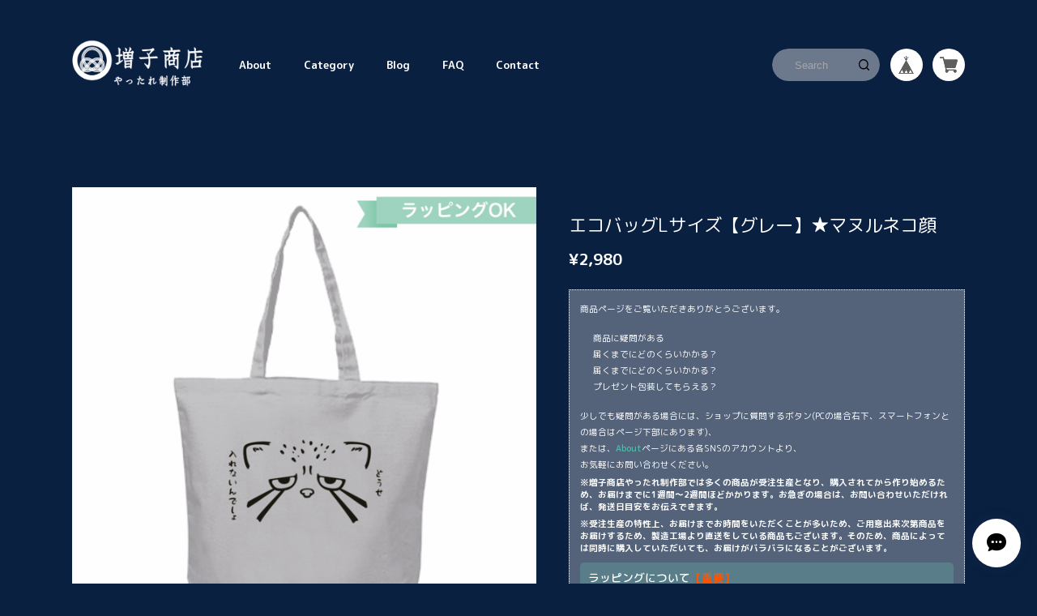

--- FILE ---
content_type: text/html; charset=UTF-8
request_url: https://shop.masukoshouten.com/items/39288820
body_size: 44008
content:
<!DOCTYPE html>
<html lang="ja" class="theme theme-default no-sv no-mv theme-mplus-rounded-1c">

<head>

<link rel="stylesheet" type="text/css" href="https://cf-baseassets.thebase.in/a6f4fb53a272ed34ba8737aede590f42/asset/shop/BASEshop-c04794395695aab12cc9.css"/>
  <meta charset="UTF-8">
    <meta name="viewport" content="width=device-width,initial-scale=1">
  <meta name="format-detection" content="telephone=no, email=no, address=no">
  <meta name="copyright" content="SHARESL Inc.">
  <meta name="BASE-Theme-Name" content="Go Camp">
  <meta name="BASE-Theme-Version" content="14">
      <link href="https://shop.masukoshouten.com/blog/feed" rel="alternate" type="application/rss+xml" title="Blog | ハシビロコウグッズ・マヌルネコグッズ増子商店やったれ制作部" />
    <meta name="description" content="マヌルネコのエコバック(グレー)です。Lサイズなのでまとめ買いのスーパーなどでも対応可能です。" />

<meta property="fb:app_id" content="350947278320210" />
<meta property="og:description" content="マヌルネコのエコバック(グレー)です。Lサイズなのでまとめ買いのスーパーなどでも対応可能です。" />
<meta property="og:title" content="エコバッグLサイズ【グレー】★マヌルネコ顔 | ハシビロコウグッズ・マヌルネコグッズ増子商店やったれ制作部 powered by BASE" />
<meta property="og:image" content="https://baseec-img-mng.akamaized.net/images/item/origin/703bec139924e09a91c6ee444ad2a149.png?imformat=generic&q=90&im=Resize,width=1200,type=normal" />
<meta property="og:url" content="https://shop.masukoshouten.com/items/39288820" />
<meta property="og:site_name" content="ハシビロコウグッズ・マヌルネコグッズ増子商店やったれ制作部" />
<meta property="og:type" content="product" />

<meta property="product:price:amount" content="2980" />
<meta property="product:price:currency" content="JPY" />
<meta property="product:product_link" content="https://shop.masukoshouten.com/items/39288820" />

<meta name="twitter:card" content="summary_large_image" />
<meta name="twitter:site" content="@masukoshouten" />
<meta name="twitter:url" content="https://shop.masukoshouten.com/items/39288820" />
<meta name="twitter:title" content="エコバッグLサイズ【グレー】★マヌルネコ顔 | ハシビロコウグッズ・マヌルネコグッズ増子商店やったれ制作部" />
<meta name="twitter:description" content="マヌルネコのエコバック(グレー)です。Lサイズなのでまとめ買いのスーパーなどでも対応可能です。" />
<meta name="twitter:image" content="https://baseec-img-mng.akamaized.net/images/item/origin/703bec139924e09a91c6ee444ad2a149.png?imformat=generic&q=90&im=Resize,width=1200,type=normal" />
<meta name="keywords" content="サイズ,グレー,商品,オリジナル,エコ" />        <title>エコバッグLサイズ【グレー】★マヌルネコ顔 | ハシビロコウグッズ・マヌルネコグッズ増子商店やったれ制作部</title>
    <link rel='icon' type='image/png' href='//static.thebase.in/favicon.png' />
<link rel='apple-touch-icon' sizes='180x180' href='//static.thebase.in/apple-touch-icon.png' />
<link rel='apple-touch-icon-precomposed' href='//static.thebase.in/apple-touch-icon.png' />

  <link rel='canonical' href='https://shop.masukoshouten.com/items/39288820' />


  <!-- Google Tag Manager -->
<script>(function(w,d,s,l,i){w[l]=w[l]||[];w[l].push({'gtm.start':
new Date().getTime(),event:'gtm.js'});var f=d.getElementsByTagName(s)[0],
j=d.createElement(s),dl=l!='dataLayer'?'&l='+l:'';j.async=true;j.src=
'https://www.googletagmanager.com/gtm.js?id='+i+dl;f.parentNode.insertBefore(j,f);
})(window,document,'script','dataLayer','GTM-5GGJJC2');</script>
<!-- End Google Tag Manager -->


      <link rel="preconnect" href="https://fonts.gstatic.com">
  <script>
    var font_family = ['mplus-rounded-1c', 'mplus-rounded-1c'];
  </script>
  <script src="https://basefile.akamaized.net/sharesl/5fe2bb683436e/font.bundle.js?1768288315176"></script>
  <script src="https://basefile.akamaized.net/sharesl/61442870d0fbd/icon.bundle.js?1768288315176"></script>
  <link rel="stylesheet" href="https://basefile.akamaized.net/sharesl/624bfbfbcf0de/style.css?1768288315176">
  
<style type="text/css">
body { 
        background-image: none;
        background-color: #0a2041;
     }
</style>

  <!-- Customize Color -->
  <style type="text/css">
    
    html.theme {
            --main-text-color : #FFFFFF;
      --sub-text-color : #FFFFFF;
      
      
      
            --btn-text-color : #;
      
      
      
      
      
      
      
      
      
      
      
      
      
          }

    @media screen and (max-width: 800px) {
      .c-nav{
                --main-text-color: #000000;
                        --main-bg-color: #FFFFFF;
              }
    }

        .l-header__button{
      --hamburger-btn-color : #FFFFFF;
    }
    
    .c-about{
      
            --image-bg-color: #0a2041;
      
      
          }

        .c-sv__title{
      --on-image-text-color: #FFFFFF;
    }
    
    .c-sv__copy{
            --box-contents-text-color: #2096F3;
      
          }

    .p-faq__icon{
            --box-contents-text-color: #FFFFFF;
      
            --box-contents-bg-color: #0a2041;
          }

    .p-item__submit .purchaseButton__btn{
            --btn-text-color: #FFFFFF;
      
            --btn-bg-color: #2096F3;
          }

    /* タブレット〜PC */
    @media screen and (min-width: 801px) {
      
            .about-page .c-nav,
      .no-mv.about-page .c-nav{
        color: #FFFFFF;
      }
          }

        .c-sv__bg{
      background-color: #FFFFFF;
    }
    
    
    
    
      </style>
  <!-- Customize Color -->

    <style type="text/css">
    @import url("https://masukoshouten.co.jp/yattare/base_custom.css?t=20230508");
  </style>
  
    <meta name="description" content="マヌルネコのエコバック(グレー)です。Lサイズなのでまとめ買いのスーパーなどでも対応可能です。" />

<meta property="fb:app_id" content="350947278320210" />
<meta property="og:description" content="マヌルネコのエコバック(グレー)です。Lサイズなのでまとめ買いのスーパーなどでも対応可能です。" />
<meta property="og:title" content="エコバッグLサイズ【グレー】★マヌルネコ顔 | ハシビロコウグッズ・マヌルネコグッズ増子商店やったれ制作部 powered by BASE" />
<meta property="og:image" content="https://baseec-img-mng.akamaized.net/images/item/origin/703bec139924e09a91c6ee444ad2a149.png?imformat=generic&q=90&im=Resize,width=1200,type=normal" />
<meta property="og:url" content="https://shop.masukoshouten.com/items/39288820" />
<meta property="og:site_name" content="ハシビロコウグッズ・マヌルネコグッズ増子商店やったれ制作部" />
<meta property="og:type" content="product" />

<meta property="product:price:amount" content="2980" />
<meta property="product:price:currency" content="JPY" />
<meta property="product:product_link" content="https://shop.masukoshouten.com/items/39288820" />

<meta name="twitter:card" content="summary_large_image" />
<meta name="twitter:site" content="@masukoshouten" />
<meta name="twitter:url" content="https://shop.masukoshouten.com/items/39288820" />
<meta name="twitter:title" content="エコバッグLサイズ【グレー】★マヌルネコ顔 | ハシビロコウグッズ・マヌルネコグッズ増子商店やったれ制作部" />
<meta name="twitter:description" content="マヌルネコのエコバック(グレー)です。Lサイズなのでまとめ買いのスーパーなどでも対応可能です。" />
<meta name="twitter:image" content="https://baseec-img-mng.akamaized.net/images/item/origin/703bec139924e09a91c6ee444ad2a149.png?imformat=generic&q=90&im=Resize,width=1200,type=normal" />
<meta name="keywords" content="サイズ,グレー,商品,オリジナル,エコ" />
  
  
    <link href="https://shop.masukoshouten.com/blog/feed" rel="alternate" type="application/rss+xml" title="Blog | ハシビロコウグッズ・マヌルネコグッズ増子商店やったれ制作部" />
  
  <script src="https://ajax.googleapis.com/ajax/libs/jquery/3.6.0/jquery.min.js"></script>
  <script src="https://cdnjs.cloudflare.com/ajax/libs/jquery-easing/1.4.1/jquery.easing.min.js"></script>


  <!-- ItemPage -->
    <script>
(function(){
  function create_ld_json(){
    var nomal_price = "¥2,980";
    var sale_price = "";
    var item_price = sale_price ? sale_price : nomal_price;
    item_price = item_price.replace('¥', '').replace(',', '');

    var item_description = `マヌルネコのエコバックです。
まとめ買いにも便利な大きいサイズです。

サイズ：480mm × 400mm
マチ：150mm
持ち手サイズ：600mm
素材：綿100%
厚さ：12オンス(oz）
カラー：スカイグレー

 ※サンプル画像は完成イメージのため、実物と異なる場合があります。`;
    var script = document.createElement('script');
    script.setAttribute('type', 'application/ld+json');
    var product_data = {
      "@context": "https://schema.org",
      "@type": "Product",
      "name": "エコバッグLサイズ【グレー】★マヌルネコ顔",
      "image": [
        "https://baseec-img-mng.akamaized.net/images/item/origin/703bec139924e09a91c6ee444ad2a149.png?imformat=generic"
        ,"https://baseec-img-mng.akamaized.net/images/item/origin/c280087c42b1f8bbbe971b507e81bbae.png?imformat=generic"        ,"https://baseec-img-mng.akamaized.net/images/item/origin/8ecfbafb117774435a68739ebed244a6.png?imformat=generic"        ,"https://baseec-img-mng.akamaized.net/images/item/origin/d0bdcafc4dec84e731ecd3f684f424c6.png?imformat=generic"                                                                                                                                      ],
      "description": item_description.replace(/\n/g, ''),
      "brand": {
        "@type": "Brand",
        "name": "ハシビロコウグッズ・マヌルネコグッズ増子商店やったれ制作部",
        "logo": "https://masukoshouten.co.jp/yattare/logo_w.png"
      },
      "offers": {
        "@type": "Offer",
        "itemCondition": "http://schema.org/NewCondition",
        "availability": "http://schema.org/InStock",
        "priceCurrency": "JPY",
        "price": item_price,
        "url": "https://shop.masukoshouten.com/items/39288820"
      },
    };
    script.innerText = JSON.stringify(product_data);
    document.head.appendChild(script);
  }

  window.addEventListener('DOMContentLoaded', create_ld_json);
})();
</script>

    <!-- /ItemPage -->


  <script type="text/javascript">
	var _gaq = _gaq || [];
	var gtag = gtag || function(){};
</script>
			<!-- Matomo Tag Manager -->
<script>
  var _mtm = window._mtm = window._mtm || [];
  _mtm.push({
	'mtm.startTime': (new Date().getTime()),
	'event': 'mtm.Start',
	'env': "production",

	
				'shopId': "pit-base-shop",

						'itemId': "39288820",
			
  });
  (function() {
    var d=document, g=d.createElement('script'), s=d.getElementsByTagName('script')[0];
    g.async=true; g.src='https://matomo.thebase.com/matomo/js/container_9jiEAfNf.js'; s.parentNode.insertBefore(g,s);
  })();
</script>
<!-- End Matomo Tag Manager -->
	


<!-- Global site tag (gtag.js) -->
<script async src="https://www.googletagmanager.com/gtag/js?id=AW-964627858&l=gtagDataLayer"></script>
<script>  window.gtagDataLayer = window.gtagDataLayer || [];
  function gtag(){gtagDataLayer.push(arguments);}
  gtag('js', new Date());
  gtag('set', 'linker', {
    'domains': ['shop.masukoshouten.com', 'c.thebase.in']
  });
  gtag('config', 'AW-964627858');

</script>
<!-- End Global site tag -->



	<!-- Facebook Pixel Code -->
	<script>
		!function(f,b,e,v,n,t,s){if(f.fbq)return;n=f.fbq=function(){n.callMethod?
			n.callMethod.apply(n,arguments):n.queue.push(arguments)};if(!f._fbq)f._fbq=n;
			n.push=n;n.loaded=!0;n.version='2.0';n.queue=[];t=b.createElement(e);t.async=!0;
			t.src=v;s=b.getElementsByTagName(e)[0];s.parentNode.insertBefore(t,s)}(window,
			document,'script','https://connect.facebook.net/en_US/fbevents.js');

			
		fbq('init', '4795142303831087', {}, { agent: 'plthebase' });
		fbq('trackSingle', '4795142303831087', 'PageView');

				const viewContentEventId = crypto.randomUUID();
		const viewContentEventIdObj = { eventID: viewContentEventId };
		fbq('trackSingle', '4795142303831087', 'ViewContent', {"content_ids":["39288820"],"content_name":"\u30a8\u30b3\u30d0\u30c3\u30b0L\u30b5\u30a4\u30ba\u3010\u30b0\u30ec\u30fc\u3011\u2605\u30de\u30cc\u30eb\u30cd\u30b3\u9854","content_type":"product","contents":[{"id":"39288820","quantity":1,"item_price":2980}],"currency":"JPY","value":2980}, viewContentEventIdObj);
		data = JSON.parse('{"content_ids":["39288820"],"content_name":"\u30a8\u30b3\u30d0\u30c3\u30b0L\u30b5\u30a4\u30ba\u3010\u30b0\u30ec\u30fc\u3011\u2605\u30de\u30cc\u30eb\u30cd\u30b3\u9854","content_type":"product","contents":[{"id":"39288820","quantity":1,"item_price":2980}],"currency":"JPY","value":2980}');
		data.event_name = 'ViewContent';
		data.event_id = viewContentEventId;
				if (data) {
			(function(data) {
				window.addEventListener('load', function() {
					$.ajax({
						type: 'POST',
						url: "https://shop.masukoshouten.com/facebook/conversion/",
						dataType: 'json',
						data: data,
						success: function (data) {},
					})
				})
			})(data)
		}

	</script>
	<!-- End Facebook Pixel Code -->




<meta name="cot:primaryColor" content="#000000"><meta name="cot:accentColor" content="#3f75af"><meta name="cot:textColor" content="#333333"><meta name="cot:lightTextColor" content="#ffffff"><meta name="cot:complementaryColor" content="#ffffff"><meta name="cot:titleColor" content="#333333">

	

	<script type="text/javascript">
		;window.NREUM||(NREUM={});NREUM.init={distributed_tracing:{enabled:true},privacy:{cookies_enabled:true},ajax:{deny_list:["bam.nr-data.net"]}};

		;NREUM.loader_config={accountID:"2907216",trustKey:"2804831",agentID:"663072695",licenseKey:"NRJS-4c41e18b2dabf750af0",applicationID:"663072695"}
		;NREUM.info={beacon:"bam.nr-data.net",errorBeacon:"bam.nr-data.net",licenseKey:"NRJS-4c41e18b2dabf750af0",applicationID:"663072695",sa:1}

		;/*! For license information please see nr-loader-spa-1.236.0.min.js.LICENSE.txt */
		(()=>{"use strict";var e,t,r={5763:(e,t,r)=>{r.d(t,{P_:()=>l,Mt:()=>g,C5:()=>s,DL:()=>v,OP:()=>T,lF:()=>D,Yu:()=>y,Dg:()=>h,CX:()=>c,GE:()=>b,sU:()=>_});var n=r(8632),i=r(9567);const o={beacon:n.ce.beacon,errorBeacon:n.ce.errorBeacon,licenseKey:void 0,applicationID:void 0,sa:void 0,queueTime:void 0,applicationTime:void 0,ttGuid:void 0,user:void 0,account:void 0,product:void 0,extra:void 0,jsAttributes:{},userAttributes:void 0,atts:void 0,transactionName:void 0,tNamePlain:void 0},a={};function s(e){if(!e)throw new Error("All info objects require an agent identifier!");if(!a[e])throw new Error("Info for ".concat(e," was never set"));return a[e]}function c(e,t){if(!e)throw new Error("All info objects require an agent identifier!");a[e]=(0,i.D)(t,o),(0,n.Qy)(e,a[e],"info")}var u=r(7056);const d=()=>{const e={blockSelector:"[data-nr-block]",maskInputOptions:{password:!0}};return{allow_bfcache:!0,privacy:{cookies_enabled:!0},ajax:{deny_list:void 0,enabled:!0,harvestTimeSeconds:10},distributed_tracing:{enabled:void 0,exclude_newrelic_header:void 0,cors_use_newrelic_header:void 0,cors_use_tracecontext_headers:void 0,allowed_origins:void 0},session:{domain:void 0,expiresMs:u.oD,inactiveMs:u.Hb},ssl:void 0,obfuscate:void 0,jserrors:{enabled:!0,harvestTimeSeconds:10},metrics:{enabled:!0},page_action:{enabled:!0,harvestTimeSeconds:30},page_view_event:{enabled:!0},page_view_timing:{enabled:!0,harvestTimeSeconds:30,long_task:!1},session_trace:{enabled:!0,harvestTimeSeconds:10},harvest:{tooManyRequestsDelay:60},session_replay:{enabled:!1,harvestTimeSeconds:60,sampleRate:.1,errorSampleRate:.1,maskTextSelector:"*",maskAllInputs:!0,get blockClass(){return"nr-block"},get ignoreClass(){return"nr-ignore"},get maskTextClass(){return"nr-mask"},get blockSelector(){return e.blockSelector},set blockSelector(t){e.blockSelector+=",".concat(t)},get maskInputOptions(){return e.maskInputOptions},set maskInputOptions(t){e.maskInputOptions={...t,password:!0}}},spa:{enabled:!0,harvestTimeSeconds:10}}},f={};function l(e){if(!e)throw new Error("All configuration objects require an agent identifier!");if(!f[e])throw new Error("Configuration for ".concat(e," was never set"));return f[e]}function h(e,t){if(!e)throw new Error("All configuration objects require an agent identifier!");f[e]=(0,i.D)(t,d()),(0,n.Qy)(e,f[e],"config")}function g(e,t){if(!e)throw new Error("All configuration objects require an agent identifier!");var r=l(e);if(r){for(var n=t.split("."),i=0;i<n.length-1;i++)if("object"!=typeof(r=r[n[i]]))return;r=r[n[n.length-1]]}return r}const p={accountID:void 0,trustKey:void 0,agentID:void 0,licenseKey:void 0,applicationID:void 0,xpid:void 0},m={};function v(e){if(!e)throw new Error("All loader-config objects require an agent identifier!");if(!m[e])throw new Error("LoaderConfig for ".concat(e," was never set"));return m[e]}function b(e,t){if(!e)throw new Error("All loader-config objects require an agent identifier!");m[e]=(0,i.D)(t,p),(0,n.Qy)(e,m[e],"loader_config")}const y=(0,n.mF)().o;var w=r(385),x=r(6818);const A={buildEnv:x.Re,bytesSent:{},queryBytesSent:{},customTransaction:void 0,disabled:!1,distMethod:x.gF,isolatedBacklog:!1,loaderType:void 0,maxBytes:3e4,offset:Math.floor(w._A?.performance?.timeOrigin||w._A?.performance?.timing?.navigationStart||Date.now()),onerror:void 0,origin:""+w._A.location,ptid:void 0,releaseIds:{},session:void 0,xhrWrappable:"function"==typeof w._A.XMLHttpRequest?.prototype?.addEventListener,version:x.q4},E={};function T(e){if(!e)throw new Error("All runtime objects require an agent identifier!");if(!E[e])throw new Error("Runtime for ".concat(e," was never set"));return E[e]}function _(e,t){if(!e)throw new Error("All runtime objects require an agent identifier!");E[e]=(0,i.D)(t,A),(0,n.Qy)(e,E[e],"runtime")}function D(e){return function(e){try{const t=s(e);return!!t.licenseKey&&!!t.errorBeacon&&!!t.applicationID}catch(e){return!1}}(e)}},9567:(e,t,r)=>{r.d(t,{D:()=>i});var n=r(50);function i(e,t){try{if(!e||"object"!=typeof e)return(0,n.Z)("Setting a Configurable requires an object as input");if(!t||"object"!=typeof t)return(0,n.Z)("Setting a Configurable requires a model to set its initial properties");const r=Object.create(Object.getPrototypeOf(t),Object.getOwnPropertyDescriptors(t)),o=0===Object.keys(r).length?e:r;for(let a in o)if(void 0!==e[a])try{"object"==typeof e[a]&&"object"==typeof t[a]?r[a]=i(e[a],t[a]):r[a]=e[a]}catch(e){(0,n.Z)("An error occurred while setting a property of a Configurable",e)}return r}catch(e){(0,n.Z)("An error occured while setting a Configurable",e)}}},6818:(e,t,r)=>{r.d(t,{Re:()=>i,gF:()=>o,q4:()=>n});const n="1.236.0",i="PROD",o="CDN"},385:(e,t,r)=>{r.d(t,{FN:()=>a,IF:()=>u,Nk:()=>f,Tt:()=>s,_A:()=>o,il:()=>n,pL:()=>c,v6:()=>i,w1:()=>d});const n="undefined"!=typeof window&&!!window.document,i="undefined"!=typeof WorkerGlobalScope&&("undefined"!=typeof self&&self instanceof WorkerGlobalScope&&self.navigator instanceof WorkerNavigator||"undefined"!=typeof globalThis&&globalThis instanceof WorkerGlobalScope&&globalThis.navigator instanceof WorkerNavigator),o=n?window:"undefined"!=typeof WorkerGlobalScope&&("undefined"!=typeof self&&self instanceof WorkerGlobalScope&&self||"undefined"!=typeof globalThis&&globalThis instanceof WorkerGlobalScope&&globalThis),a=""+o?.location,s=/iPad|iPhone|iPod/.test(navigator.userAgent),c=s&&"undefined"==typeof SharedWorker,u=(()=>{const e=navigator.userAgent.match(/Firefox[/\s](\d+\.\d+)/);return Array.isArray(e)&&e.length>=2?+e[1]:0})(),d=Boolean(n&&window.document.documentMode),f=!!navigator.sendBeacon},1117:(e,t,r)=>{r.d(t,{w:()=>o});var n=r(50);const i={agentIdentifier:"",ee:void 0};class o{constructor(e){try{if("object"!=typeof e)return(0,n.Z)("shared context requires an object as input");this.sharedContext={},Object.assign(this.sharedContext,i),Object.entries(e).forEach((e=>{let[t,r]=e;Object.keys(i).includes(t)&&(this.sharedContext[t]=r)}))}catch(e){(0,n.Z)("An error occured while setting SharedContext",e)}}}},8e3:(e,t,r)=>{r.d(t,{L:()=>d,R:()=>c});var n=r(2177),i=r(1284),o=r(4322),a=r(3325);const s={};function c(e,t){const r={staged:!1,priority:a.p[t]||0};u(e),s[e].get(t)||s[e].set(t,r)}function u(e){e&&(s[e]||(s[e]=new Map))}function d(){let e=arguments.length>0&&void 0!==arguments[0]?arguments[0]:"",t=arguments.length>1&&void 0!==arguments[1]?arguments[1]:"feature";if(u(e),!e||!s[e].get(t))return a(t);s[e].get(t).staged=!0;const r=[...s[e]];function a(t){const r=e?n.ee.get(e):n.ee,a=o.X.handlers;if(r.backlog&&a){var s=r.backlog[t],c=a[t];if(c){for(var u=0;s&&u<s.length;++u)f(s[u],c);(0,i.D)(c,(function(e,t){(0,i.D)(t,(function(t,r){r[0].on(e,r[1])}))}))}delete a[t],r.backlog[t]=null,r.emit("drain-"+t,[])}}r.every((e=>{let[t,r]=e;return r.staged}))&&(r.sort(((e,t)=>e[1].priority-t[1].priority)),r.forEach((e=>{let[t]=e;a(t)})))}function f(e,t){var r=e[1];(0,i.D)(t[r],(function(t,r){var n=e[0];if(r[0]===n){var i=r[1],o=e[3],a=e[2];i.apply(o,a)}}))}},2177:(e,t,r)=>{r.d(t,{c:()=>f,ee:()=>u});var n=r(8632),i=r(2210),o=r(1284),a=r(5763),s="nr@context";let c=(0,n.fP)();var u;function d(){}function f(e){return(0,i.X)(e,s,l)}function l(){return new d}function h(){u.aborted=!0,u.backlog={}}c.ee?u=c.ee:(u=function e(t,r){var n={},c={},f={},g=!1;try{g=16===r.length&&(0,a.OP)(r).isolatedBacklog}catch(e){}var p={on:b,addEventListener:b,removeEventListener:y,emit:v,get:x,listeners:w,context:m,buffer:A,abort:h,aborted:!1,isBuffering:E,debugId:r,backlog:g?{}:t&&"object"==typeof t.backlog?t.backlog:{}};return p;function m(e){return e&&e instanceof d?e:e?(0,i.X)(e,s,l):l()}function v(e,r,n,i,o){if(!1!==o&&(o=!0),!u.aborted||i){t&&o&&t.emit(e,r,n);for(var a=m(n),s=w(e),d=s.length,f=0;f<d;f++)s[f].apply(a,r);var l=T()[c[e]];return l&&l.push([p,e,r,a]),a}}function b(e,t){n[e]=w(e).concat(t)}function y(e,t){var r=n[e];if(r)for(var i=0;i<r.length;i++)r[i]===t&&r.splice(i,1)}function w(e){return n[e]||[]}function x(t){return f[t]=f[t]||e(p,t)}function A(e,t){var r=T();p.aborted||(0,o.D)(e,(function(e,n){t=t||"feature",c[n]=t,t in r||(r[t]=[])}))}function E(e){return!!T()[c[e]]}function T(){return p.backlog}}(void 0,"globalEE"),c.ee=u)},5546:(e,t,r)=>{r.d(t,{E:()=>n,p:()=>i});var n=r(2177).ee.get("handle");function i(e,t,r,i,o){o?(o.buffer([e],i),o.emit(e,t,r)):(n.buffer([e],i),n.emit(e,t,r))}},4322:(e,t,r)=>{r.d(t,{X:()=>o});var n=r(5546);o.on=a;var i=o.handlers={};function o(e,t,r,o){a(o||n.E,i,e,t,r)}function a(e,t,r,i,o){o||(o="feature"),e||(e=n.E);var a=t[o]=t[o]||{};(a[r]=a[r]||[]).push([e,i])}},3239:(e,t,r)=>{r.d(t,{bP:()=>s,iz:()=>c,m$:()=>a});var n=r(385);let i=!1,o=!1;try{const e={get passive(){return i=!0,!1},get signal(){return o=!0,!1}};n._A.addEventListener("test",null,e),n._A.removeEventListener("test",null,e)}catch(e){}function a(e,t){return i||o?{capture:!!e,passive:i,signal:t}:!!e}function s(e,t){let r=arguments.length>2&&void 0!==arguments[2]&&arguments[2],n=arguments.length>3?arguments[3]:void 0;window.addEventListener(e,t,a(r,n))}function c(e,t){let r=arguments.length>2&&void 0!==arguments[2]&&arguments[2],n=arguments.length>3?arguments[3]:void 0;document.addEventListener(e,t,a(r,n))}},4402:(e,t,r)=>{r.d(t,{Ht:()=>u,M:()=>c,Rl:()=>a,ky:()=>s});var n=r(385);const i="xxxxxxxx-xxxx-4xxx-yxxx-xxxxxxxxxxxx";function o(e,t){return e?15&e[t]:16*Math.random()|0}function a(){const e=n._A?.crypto||n._A?.msCrypto;let t,r=0;return e&&e.getRandomValues&&(t=e.getRandomValues(new Uint8Array(31))),i.split("").map((e=>"x"===e?o(t,++r).toString(16):"y"===e?(3&o()|8).toString(16):e)).join("")}function s(e){const t=n._A?.crypto||n._A?.msCrypto;let r,i=0;t&&t.getRandomValues&&(r=t.getRandomValues(new Uint8Array(31)));const a=[];for(var s=0;s<e;s++)a.push(o(r,++i).toString(16));return a.join("")}function c(){return s(16)}function u(){return s(32)}},7056:(e,t,r)=>{r.d(t,{Bq:()=>n,Hb:()=>o,oD:()=>i});const n="NRBA",i=144e5,o=18e5},7894:(e,t,r)=>{function n(){return Math.round(performance.now())}r.d(t,{z:()=>n})},7243:(e,t,r)=>{r.d(t,{e:()=>o});var n=r(385),i={};function o(e){if(e in i)return i[e];if(0===(e||"").indexOf("data:"))return{protocol:"data"};let t;var r=n._A?.location,o={};if(n.il)t=document.createElement("a"),t.href=e;else try{t=new URL(e,r.href)}catch(e){return o}o.port=t.port;var a=t.href.split("://");!o.port&&a[1]&&(o.port=a[1].split("/")[0].split("@").pop().split(":")[1]),o.port&&"0"!==o.port||(o.port="https"===a[0]?"443":"80"),o.hostname=t.hostname||r.hostname,o.pathname=t.pathname,o.protocol=a[0],"/"!==o.pathname.charAt(0)&&(o.pathname="/"+o.pathname);var s=!t.protocol||":"===t.protocol||t.protocol===r.protocol,c=t.hostname===r.hostname&&t.port===r.port;return o.sameOrigin=s&&(!t.hostname||c),"/"===o.pathname&&(i[e]=o),o}},50:(e,t,r)=>{function n(e,t){"function"==typeof console.warn&&(console.warn("New Relic: ".concat(e)),t&&console.warn(t))}r.d(t,{Z:()=>n})},2587:(e,t,r)=>{r.d(t,{N:()=>c,T:()=>u});var n=r(2177),i=r(5546),o=r(8e3),a=r(3325);const s={stn:[a.D.sessionTrace],err:[a.D.jserrors,a.D.metrics],ins:[a.D.pageAction],spa:[a.D.spa],sr:[a.D.sessionReplay,a.D.sessionTrace]};function c(e,t){const r=n.ee.get(t);e&&"object"==typeof e&&(Object.entries(e).forEach((e=>{let[t,n]=e;void 0===u[t]&&(s[t]?s[t].forEach((e=>{n?(0,i.p)("feat-"+t,[],void 0,e,r):(0,i.p)("block-"+t,[],void 0,e,r),(0,i.p)("rumresp-"+t,[Boolean(n)],void 0,e,r)})):n&&(0,i.p)("feat-"+t,[],void 0,void 0,r),u[t]=Boolean(n))})),Object.keys(s).forEach((e=>{void 0===u[e]&&(s[e]?.forEach((t=>(0,i.p)("rumresp-"+e,[!1],void 0,t,r))),u[e]=!1)})),(0,o.L)(t,a.D.pageViewEvent))}const u={}},2210:(e,t,r)=>{r.d(t,{X:()=>i});var n=Object.prototype.hasOwnProperty;function i(e,t,r){if(n.call(e,t))return e[t];var i=r();if(Object.defineProperty&&Object.keys)try{return Object.defineProperty(e,t,{value:i,writable:!0,enumerable:!1}),i}catch(e){}return e[t]=i,i}},1284:(e,t,r)=>{r.d(t,{D:()=>n});const n=(e,t)=>Object.entries(e||{}).map((e=>{let[r,n]=e;return t(r,n)}))},4351:(e,t,r)=>{r.d(t,{P:()=>o});var n=r(2177);const i=()=>{const e=new WeakSet;return(t,r)=>{if("object"==typeof r&&null!==r){if(e.has(r))return;e.add(r)}return r}};function o(e){try{return JSON.stringify(e,i())}catch(e){try{n.ee.emit("internal-error",[e])}catch(e){}}}},3960:(e,t,r)=>{r.d(t,{K:()=>a,b:()=>o});var n=r(3239);function i(){return"undefined"==typeof document||"complete"===document.readyState}function o(e,t){if(i())return e();(0,n.bP)("load",e,t)}function a(e){if(i())return e();(0,n.iz)("DOMContentLoaded",e)}},8632:(e,t,r)=>{r.d(t,{EZ:()=>u,Qy:()=>c,ce:()=>o,fP:()=>a,gG:()=>d,mF:()=>s});var n=r(7894),i=r(385);const o={beacon:"bam.nr-data.net",errorBeacon:"bam.nr-data.net"};function a(){return i._A.NREUM||(i._A.NREUM={}),void 0===i._A.newrelic&&(i._A.newrelic=i._A.NREUM),i._A.NREUM}function s(){let e=a();return e.o||(e.o={ST:i._A.setTimeout,SI:i._A.setImmediate,CT:i._A.clearTimeout,XHR:i._A.XMLHttpRequest,REQ:i._A.Request,EV:i._A.Event,PR:i._A.Promise,MO:i._A.MutationObserver,FETCH:i._A.fetch}),e}function c(e,t,r){let i=a();const o=i.initializedAgents||{},s=o[e]||{};return Object.keys(s).length||(s.initializedAt={ms:(0,n.z)(),date:new Date}),i.initializedAgents={...o,[e]:{...s,[r]:t}},i}function u(e,t){a()[e]=t}function d(){return function(){let e=a();const t=e.info||{};e.info={beacon:o.beacon,errorBeacon:o.errorBeacon,...t}}(),function(){let e=a();const t=e.init||{};e.init={...t}}(),s(),function(){let e=a();const t=e.loader_config||{};e.loader_config={...t}}(),a()}},7956:(e,t,r)=>{r.d(t,{N:()=>i});var n=r(3239);function i(e){let t=arguments.length>1&&void 0!==arguments[1]&&arguments[1],r=arguments.length>2?arguments[2]:void 0,i=arguments.length>3?arguments[3]:void 0;return void(0,n.iz)("visibilitychange",(function(){if(t)return void("hidden"==document.visibilityState&&e());e(document.visibilityState)}),r,i)}},1214:(e,t,r)=>{r.d(t,{em:()=>v,u5:()=>N,QU:()=>S,_L:()=>I,Gm:()=>L,Lg:()=>M,gy:()=>U,BV:()=>Q,Kf:()=>ee});var n=r(2177);const i="nr@original";var o=Object.prototype.hasOwnProperty,a=!1;function s(e,t){return e||(e=n.ee),r.inPlace=function(e,t,n,i,o){n||(n="");var a,s,c,u="-"===n.charAt(0);for(c=0;c<t.length;c++)d(a=e[s=t[c]])||(e[s]=r(a,u?s+n:n,i,s,o))},r.flag=i,r;function r(t,r,n,a,s){return d(t)?t:(r||(r=""),nrWrapper[i]=t,u(t,nrWrapper,e),nrWrapper);function nrWrapper(){var i,u,d,f;try{u=this,i=[...arguments],d="function"==typeof n?n(i,u):n||{}}catch(t){c([t,"",[i,u,a],d],e)}o(r+"start",[i,u,a],d,s);try{return f=t.apply(u,i)}catch(e){throw o(r+"err",[i,u,e],d,s),e}finally{o(r+"end",[i,u,f],d,s)}}}function o(r,n,i,o){if(!a||t){var s=a;a=!0;try{e.emit(r,n,i,t,o)}catch(t){c([t,r,n,i],e)}a=s}}}function c(e,t){t||(t=n.ee);try{t.emit("internal-error",e)}catch(e){}}function u(e,t,r){if(Object.defineProperty&&Object.keys)try{return Object.keys(e).forEach((function(r){Object.defineProperty(t,r,{get:function(){return e[r]},set:function(t){return e[r]=t,t}})})),t}catch(e){c([e],r)}for(var n in e)o.call(e,n)&&(t[n]=e[n]);return t}function d(e){return!(e&&e instanceof Function&&e.apply&&!e[i])}var f=r(2210),l=r(385);const h={},g=XMLHttpRequest,p="addEventListener",m="removeEventListener";function v(e){var t=function(e){return(e||n.ee).get("events")}(e);if(h[t.debugId]++)return t;h[t.debugId]=1;var r=s(t,!0);function i(e){r.inPlace(e,[p,m],"-",o)}function o(e,t){return e[1]}return"getPrototypeOf"in Object&&(l.il&&b(document,i),b(l._A,i),b(g.prototype,i)),t.on(p+"-start",(function(e,t){var n=e[1];if(null!==n&&("function"==typeof n||"object"==typeof n)){var i=(0,f.X)(n,"nr@wrapped",(function(){var e={object:function(){if("function"!=typeof n.handleEvent)return;return n.handleEvent.apply(n,arguments)},function:n}[typeof n];return e?r(e,"fn-",null,e.name||"anonymous"):n}));this.wrapped=e[1]=i}})),t.on(m+"-start",(function(e){e[1]=this.wrapped||e[1]})),t}function b(e,t){let r=e;for(;"object"==typeof r&&!Object.prototype.hasOwnProperty.call(r,p);)r=Object.getPrototypeOf(r);for(var n=arguments.length,i=new Array(n>2?n-2:0),o=2;o<n;o++)i[o-2]=arguments[o];r&&t(r,...i)}var y="fetch-",w=y+"body-",x=["arrayBuffer","blob","json","text","formData"],A=l._A.Request,E=l._A.Response,T="prototype",_="nr@context";const D={};function N(e){const t=function(e){return(e||n.ee).get("fetch")}(e);if(!(A&&E&&l._A.fetch))return t;if(D[t.debugId]++)return t;function r(e,r,n){var i=e[r];"function"==typeof i&&(e[r]=function(){var e,r=[...arguments],o={};t.emit(n+"before-start",[r],o),o[_]&&o[_].dt&&(e=o[_].dt);var a=i.apply(this,r);return t.emit(n+"start",[r,e],a),a.then((function(e){return t.emit(n+"end",[null,e],a),e}),(function(e){throw t.emit(n+"end",[e],a),e}))})}return D[t.debugId]=1,x.forEach((e=>{r(A[T],e,w),r(E[T],e,w)})),r(l._A,"fetch",y),t.on(y+"end",(function(e,r){var n=this;if(r){var i=r.headers.get("content-length");null!==i&&(n.rxSize=i),t.emit(y+"done",[null,r],n)}else t.emit(y+"done",[e],n)})),t}const O={},j=["pushState","replaceState"];function S(e){const t=function(e){return(e||n.ee).get("history")}(e);return!l.il||O[t.debugId]++||(O[t.debugId]=1,s(t).inPlace(window.history,j,"-")),t}var P=r(3239);const C={},R=["appendChild","insertBefore","replaceChild"];function I(e){const t=function(e){return(e||n.ee).get("jsonp")}(e);if(!l.il||C[t.debugId])return t;C[t.debugId]=!0;var r=s(t),i=/[?&](?:callback|cb)=([^&#]+)/,o=/(.*)\.([^.]+)/,a=/^(\w+)(\.|$)(.*)$/;function c(e,t){var r=e.match(a),n=r[1],i=r[3];return i?c(i,t[n]):t[n]}return r.inPlace(Node.prototype,R,"dom-"),t.on("dom-start",(function(e){!function(e){if(!e||"string"!=typeof e.nodeName||"script"!==e.nodeName.toLowerCase())return;if("function"!=typeof e.addEventListener)return;var n=(a=e.src,s=a.match(i),s?s[1]:null);var a,s;if(!n)return;var u=function(e){var t=e.match(o);if(t&&t.length>=3)return{key:t[2],parent:c(t[1],window)};return{key:e,parent:window}}(n);if("function"!=typeof u.parent[u.key])return;var d={};function f(){t.emit("jsonp-end",[],d),e.removeEventListener("load",f,(0,P.m$)(!1)),e.removeEventListener("error",l,(0,P.m$)(!1))}function l(){t.emit("jsonp-error",[],d),t.emit("jsonp-end",[],d),e.removeEventListener("load",f,(0,P.m$)(!1)),e.removeEventListener("error",l,(0,P.m$)(!1))}r.inPlace(u.parent,[u.key],"cb-",d),e.addEventListener("load",f,(0,P.m$)(!1)),e.addEventListener("error",l,(0,P.m$)(!1)),t.emit("new-jsonp",[e.src],d)}(e[0])})),t}var k=r(5763);const H={};function L(e){const t=function(e){return(e||n.ee).get("mutation")}(e);if(!l.il||H[t.debugId])return t;H[t.debugId]=!0;var r=s(t),i=k.Yu.MO;return i&&(window.MutationObserver=function(e){return this instanceof i?new i(r(e,"fn-")):i.apply(this,arguments)},MutationObserver.prototype=i.prototype),t}const z={};function M(e){const t=function(e){return(e||n.ee).get("promise")}(e);if(z[t.debugId])return t;z[t.debugId]=!0;var r=n.c,o=s(t),a=k.Yu.PR;return a&&function(){function e(r){var n=t.context(),i=o(r,"executor-",n,null,!1);const s=Reflect.construct(a,[i],e);return t.context(s).getCtx=function(){return n},s}l._A.Promise=e,Object.defineProperty(e,"name",{value:"Promise"}),e.toString=function(){return a.toString()},Object.setPrototypeOf(e,a),["all","race"].forEach((function(r){const n=a[r];e[r]=function(e){let i=!1;[...e||[]].forEach((e=>{this.resolve(e).then(a("all"===r),a(!1))}));const o=n.apply(this,arguments);return o;function a(e){return function(){t.emit("propagate",[null,!i],o,!1,!1),i=i||!e}}}})),["resolve","reject"].forEach((function(r){const n=a[r];e[r]=function(e){const r=n.apply(this,arguments);return e!==r&&t.emit("propagate",[e,!0],r,!1,!1),r}})),e.prototype=a.prototype;const n=a.prototype.then;a.prototype.then=function(){var e=this,i=r(e);i.promise=e;for(var a=arguments.length,s=new Array(a),c=0;c<a;c++)s[c]=arguments[c];s[0]=o(s[0],"cb-",i,null,!1),s[1]=o(s[1],"cb-",i,null,!1);const u=n.apply(this,s);return i.nextPromise=u,t.emit("propagate",[e,!0],u,!1,!1),u},a.prototype.then[i]=n,t.on("executor-start",(function(e){e[0]=o(e[0],"resolve-",this,null,!1),e[1]=o(e[1],"resolve-",this,null,!1)})),t.on("executor-err",(function(e,t,r){e[1](r)})),t.on("cb-end",(function(e,r,n){t.emit("propagate",[n,!0],this.nextPromise,!1,!1)})),t.on("propagate",(function(e,r,n){this.getCtx&&!r||(this.getCtx=function(){if(e instanceof Promise)var r=t.context(e);return r&&r.getCtx?r.getCtx():this})}))}(),t}const B={},F="requestAnimationFrame";function U(e){const t=function(e){return(e||n.ee).get("raf")}(e);if(!l.il||B[t.debugId]++)return t;B[t.debugId]=1;var r=s(t);return r.inPlace(window,[F],"raf-"),t.on("raf-start",(function(e){e[0]=r(e[0],"fn-")})),t}const q={},G="setTimeout",V="setInterval",X="clearTimeout",W="-start",Z="-",$=[G,"setImmediate",V,X,"clearImmediate"];function Q(e){const t=function(e){return(e||n.ee).get("timer")}(e);if(q[t.debugId]++)return t;q[t.debugId]=1;var r=s(t);return r.inPlace(l._A,$.slice(0,2),G+Z),r.inPlace(l._A,$.slice(2,3),V+Z),r.inPlace(l._A,$.slice(3),X+Z),t.on(V+W,(function(e,t,n){e[0]=r(e[0],"fn-",null,n)})),t.on(G+W,(function(e,t,n){this.method=n,this.timerDuration=isNaN(e[1])?0:+e[1],e[0]=r(e[0],"fn-",this,n)})),t}var Y=r(50);const K={},J=["open","send"];function ee(e){var t=e||n.ee;const r=function(e){return(e||n.ee).get("xhr")}(t);if(K[r.debugId]++)return r;K[r.debugId]=1,v(t);var i=s(r),o=k.Yu.XHR,a=k.Yu.MO,c=k.Yu.PR,u=k.Yu.SI,d="readystatechange",f=["onload","onerror","onabort","onloadstart","onloadend","onprogress","ontimeout"],h=[],g=l._A.XMLHttpRequest.listeners,p=l._A.XMLHttpRequest=function(e){var t=new o(e);function n(){try{r.emit("new-xhr",[t],t),t.addEventListener(d,b,(0,P.m$)(!1))}catch(e){(0,Y.Z)("An error occured while intercepting XHR",e);try{r.emit("internal-error",[e])}catch(e){}}}return this.listeners=g?[...g,n]:[n],this.listeners.forEach((e=>e())),t};function m(e,t){i.inPlace(t,["onreadystatechange"],"fn-",E)}function b(){var e=this,t=r.context(e);e.readyState>3&&!t.resolved&&(t.resolved=!0,r.emit("xhr-resolved",[],e)),i.inPlace(e,f,"fn-",E)}if(function(e,t){for(var r in e)t[r]=e[r]}(o,p),p.prototype=o.prototype,i.inPlace(p.prototype,J,"-xhr-",E),r.on("send-xhr-start",(function(e,t){m(e,t),function(e){h.push(e),a&&(y?y.then(A):u?u(A):(w=-w,x.data=w))}(t)})),r.on("open-xhr-start",m),a){var y=c&&c.resolve();if(!u&&!c){var w=1,x=document.createTextNode(w);new a(A).observe(x,{characterData:!0})}}else t.on("fn-end",(function(e){e[0]&&e[0].type===d||A()}));function A(){for(var e=0;e<h.length;e++)m(0,h[e]);h.length&&(h=[])}function E(e,t){return t}return r}},7825:(e,t,r)=>{r.d(t,{t:()=>n});const n=r(3325).D.ajax},6660:(e,t,r)=>{r.d(t,{A:()=>i,t:()=>n});const n=r(3325).D.jserrors,i="nr@seenError"},3081:(e,t,r)=>{r.d(t,{gF:()=>o,mY:()=>i,t9:()=>n,vz:()=>s,xS:()=>a});const n=r(3325).D.metrics,i="sm",o="cm",a="storeSupportabilityMetrics",s="storeEventMetrics"},4649:(e,t,r)=>{r.d(t,{t:()=>n});const n=r(3325).D.pageAction},7633:(e,t,r)=>{r.d(t,{Dz:()=>i,OJ:()=>a,qw:()=>o,t9:()=>n});const n=r(3325).D.pageViewEvent,i="firstbyte",o="domcontent",a="windowload"},9251:(e,t,r)=>{r.d(t,{t:()=>n});const n=r(3325).D.pageViewTiming},3614:(e,t,r)=>{r.d(t,{BST_RESOURCE:()=>i,END:()=>s,FEATURE_NAME:()=>n,FN_END:()=>u,FN_START:()=>c,PUSH_STATE:()=>d,RESOURCE:()=>o,START:()=>a});const n=r(3325).D.sessionTrace,i="bstResource",o="resource",a="-start",s="-end",c="fn"+a,u="fn"+s,d="pushState"},7836:(e,t,r)=>{r.d(t,{BODY:()=>A,CB_END:()=>E,CB_START:()=>u,END:()=>x,FEATURE_NAME:()=>i,FETCH:()=>_,FETCH_BODY:()=>v,FETCH_DONE:()=>m,FETCH_START:()=>p,FN_END:()=>c,FN_START:()=>s,INTERACTION:()=>l,INTERACTION_API:()=>d,INTERACTION_EVENTS:()=>o,JSONP_END:()=>b,JSONP_NODE:()=>g,JS_TIME:()=>T,MAX_TIMER_BUDGET:()=>a,REMAINING:()=>f,SPA_NODE:()=>h,START:()=>w,originalSetTimeout:()=>y});var n=r(5763);const i=r(3325).D.spa,o=["click","submit","keypress","keydown","keyup","change"],a=999,s="fn-start",c="fn-end",u="cb-start",d="api-ixn-",f="remaining",l="interaction",h="spaNode",g="jsonpNode",p="fetch-start",m="fetch-done",v="fetch-body-",b="jsonp-end",y=n.Yu.ST,w="-start",x="-end",A="-body",E="cb"+x,T="jsTime",_="fetch"},5938:(e,t,r)=>{r.d(t,{W:()=>o});var n=r(5763),i=r(2177);class o{constructor(e,t,r){this.agentIdentifier=e,this.aggregator=t,this.ee=i.ee.get(e,(0,n.OP)(this.agentIdentifier).isolatedBacklog),this.featureName=r,this.blocked=!1}}},9144:(e,t,r)=>{r.d(t,{j:()=>m});var n=r(3325),i=r(5763),o=r(5546),a=r(2177),s=r(7894),c=r(8e3),u=r(3960),d=r(385),f=r(50),l=r(3081),h=r(8632);function g(){const e=(0,h.gG)();["setErrorHandler","finished","addToTrace","inlineHit","addRelease","addPageAction","setCurrentRouteName","setPageViewName","setCustomAttribute","interaction","noticeError","setUserId"].forEach((t=>{e[t]=function(){for(var r=arguments.length,n=new Array(r),i=0;i<r;i++)n[i]=arguments[i];return function(t){for(var r=arguments.length,n=new Array(r>1?r-1:0),i=1;i<r;i++)n[i-1]=arguments[i];let o=[];return Object.values(e.initializedAgents).forEach((e=>{e.exposed&&e.api[t]&&o.push(e.api[t](...n))})),o.length>1?o:o[0]}(t,...n)}}))}var p=r(2587);function m(e){let t=arguments.length>1&&void 0!==arguments[1]?arguments[1]:{},m=arguments.length>2?arguments[2]:void 0,v=arguments.length>3?arguments[3]:void 0,{init:b,info:y,loader_config:w,runtime:x={loaderType:m},exposed:A=!0}=t;const E=(0,h.gG)();y||(b=E.init,y=E.info,w=E.loader_config),(0,i.Dg)(e,b||{}),(0,i.GE)(e,w||{}),(0,i.sU)(e,x),y.jsAttributes??={},d.v6&&(y.jsAttributes.isWorker=!0),(0,i.CX)(e,y),g();const T=function(e,t){t||(0,c.R)(e,"api");const h={};var g=a.ee.get(e),p=g.get("tracer"),m="api-",v=m+"ixn-";function b(t,r,n,o){const a=(0,i.C5)(e);return null===r?delete a.jsAttributes[t]:(0,i.CX)(e,{...a,jsAttributes:{...a.jsAttributes,[t]:r}}),x(m,n,!0,o||null===r?"session":void 0)(t,r)}function y(){}["setErrorHandler","finished","addToTrace","inlineHit","addRelease"].forEach((e=>h[e]=x(m,e,!0,"api"))),h.addPageAction=x(m,"addPageAction",!0,n.D.pageAction),h.setCurrentRouteName=x(m,"routeName",!0,n.D.spa),h.setPageViewName=function(t,r){if("string"==typeof t)return"/"!==t.charAt(0)&&(t="/"+t),(0,i.OP)(e).customTransaction=(r||"http://custom.transaction")+t,x(m,"setPageViewName",!0)()},h.setCustomAttribute=function(e,t){let r=arguments.length>2&&void 0!==arguments[2]&&arguments[2];if("string"==typeof e){if(["string","number"].includes(typeof t)||null===t)return b(e,t,"setCustomAttribute",r);(0,f.Z)("Failed to execute setCustomAttribute.\nNon-null value must be a string or number type, but a type of <".concat(typeof t,"> was provided."))}else(0,f.Z)("Failed to execute setCustomAttribute.\nName must be a string type, but a type of <".concat(typeof e,"> was provided."))},h.setUserId=function(e){if("string"==typeof e||null===e)return b("enduser.id",e,"setUserId",!0);(0,f.Z)("Failed to execute setUserId.\nNon-null value must be a string type, but a type of <".concat(typeof e,"> was provided."))},h.interaction=function(){return(new y).get()};var w=y.prototype={createTracer:function(e,t){var r={},i=this,a="function"==typeof t;return(0,o.p)(v+"tracer",[(0,s.z)(),e,r],i,n.D.spa,g),function(){if(p.emit((a?"":"no-")+"fn-start",[(0,s.z)(),i,a],r),a)try{return t.apply(this,arguments)}catch(e){throw p.emit("fn-err",[arguments,this,"string"==typeof e?new Error(e):e],r),e}finally{p.emit("fn-end",[(0,s.z)()],r)}}}};function x(e,t,r,i){return function(){return(0,o.p)(l.xS,["API/"+t+"/called"],void 0,n.D.metrics,g),i&&(0,o.p)(e+t,[(0,s.z)(),...arguments],r?null:this,i,g),r?void 0:this}}function A(){r.e(439).then(r.bind(r,7438)).then((t=>{let{setAPI:r}=t;r(e),(0,c.L)(e,"api")})).catch((()=>(0,f.Z)("Downloading runtime APIs failed...")))}return["actionText","setName","setAttribute","save","ignore","onEnd","getContext","end","get"].forEach((e=>{w[e]=x(v,e,void 0,n.D.spa)})),h.noticeError=function(e,t){"string"==typeof e&&(e=new Error(e)),(0,o.p)(l.xS,["API/noticeError/called"],void 0,n.D.metrics,g),(0,o.p)("err",[e,(0,s.z)(),!1,t],void 0,n.D.jserrors,g)},d.il?(0,u.b)((()=>A()),!0):A(),h}(e,v);return(0,h.Qy)(e,T,"api"),(0,h.Qy)(e,A,"exposed"),(0,h.EZ)("activatedFeatures",p.T),T}},3325:(e,t,r)=>{r.d(t,{D:()=>n,p:()=>i});const n={ajax:"ajax",jserrors:"jserrors",metrics:"metrics",pageAction:"page_action",pageViewEvent:"page_view_event",pageViewTiming:"page_view_timing",sessionReplay:"session_replay",sessionTrace:"session_trace",spa:"spa"},i={[n.pageViewEvent]:1,[n.pageViewTiming]:2,[n.metrics]:3,[n.jserrors]:4,[n.ajax]:5,[n.sessionTrace]:6,[n.pageAction]:7,[n.spa]:8,[n.sessionReplay]:9}}},n={};function i(e){var t=n[e];if(void 0!==t)return t.exports;var o=n[e]={exports:{}};return r[e](o,o.exports,i),o.exports}i.m=r,i.d=(e,t)=>{for(var r in t)i.o(t,r)&&!i.o(e,r)&&Object.defineProperty(e,r,{enumerable:!0,get:t[r]})},i.f={},i.e=e=>Promise.all(Object.keys(i.f).reduce(((t,r)=>(i.f[r](e,t),t)),[])),i.u=e=>(({78:"page_action-aggregate",147:"metrics-aggregate",242:"session-manager",317:"jserrors-aggregate",348:"page_view_timing-aggregate",412:"lazy-feature-loader",439:"async-api",538:"recorder",590:"session_replay-aggregate",675:"compressor",733:"session_trace-aggregate",786:"page_view_event-aggregate",873:"spa-aggregate",898:"ajax-aggregate"}[e]||e)+"."+{78:"ac76d497",147:"3dc53903",148:"1a20d5fe",242:"2a64278a",317:"49e41428",348:"bd6de33a",412:"2f55ce66",439:"30bd804e",538:"1b18459f",590:"cf0efb30",675:"ae9f91a8",733:"83105561",786:"06482edd",860:"03a8b7a5",873:"e6b09d52",898:"998ef92b"}[e]+"-1.236.0.min.js"),i.o=(e,t)=>Object.prototype.hasOwnProperty.call(e,t),e={},t="NRBA:",i.l=(r,n,o,a)=>{if(e[r])e[r].push(n);else{var s,c;if(void 0!==o)for(var u=document.getElementsByTagName("script"),d=0;d<u.length;d++){var f=u[d];if(f.getAttribute("src")==r||f.getAttribute("data-webpack")==t+o){s=f;break}}s||(c=!0,(s=document.createElement("script")).charset="utf-8",s.timeout=120,i.nc&&s.setAttribute("nonce",i.nc),s.setAttribute("data-webpack",t+o),s.src=r),e[r]=[n];var l=(t,n)=>{s.onerror=s.onload=null,clearTimeout(h);var i=e[r];if(delete e[r],s.parentNode&&s.parentNode.removeChild(s),i&&i.forEach((e=>e(n))),t)return t(n)},h=setTimeout(l.bind(null,void 0,{type:"timeout",target:s}),12e4);s.onerror=l.bind(null,s.onerror),s.onload=l.bind(null,s.onload),c&&document.head.appendChild(s)}},i.r=e=>{"undefined"!=typeof Symbol&&Symbol.toStringTag&&Object.defineProperty(e,Symbol.toStringTag,{value:"Module"}),Object.defineProperty(e,"__esModule",{value:!0})},i.j=364,i.p="https://js-agent.newrelic.com/",(()=>{var e={364:0,953:0};i.f.j=(t,r)=>{var n=i.o(e,t)?e[t]:void 0;if(0!==n)if(n)r.push(n[2]);else{var o=new Promise(((r,i)=>n=e[t]=[r,i]));r.push(n[2]=o);var a=i.p+i.u(t),s=new Error;i.l(a,(r=>{if(i.o(e,t)&&(0!==(n=e[t])&&(e[t]=void 0),n)){var o=r&&("load"===r.type?"missing":r.type),a=r&&r.target&&r.target.src;s.message="Loading chunk "+t+" failed.\n("+o+": "+a+")",s.name="ChunkLoadError",s.type=o,s.request=a,n[1](s)}}),"chunk-"+t,t)}};var t=(t,r)=>{var n,o,[a,s,c]=r,u=0;if(a.some((t=>0!==e[t]))){for(n in s)i.o(s,n)&&(i.m[n]=s[n]);if(c)c(i)}for(t&&t(r);u<a.length;u++)o=a[u],i.o(e,o)&&e[o]&&e[o][0](),e[o]=0},r=window.webpackChunkNRBA=window.webpackChunkNRBA||[];r.forEach(t.bind(null,0)),r.push=t.bind(null,r.push.bind(r))})();var o={};(()=>{i.r(o);var e=i(3325),t=i(5763);const r=Object.values(e.D);function n(e){const n={};return r.forEach((r=>{n[r]=function(e,r){return!1!==(0,t.Mt)(r,"".concat(e,".enabled"))}(r,e)})),n}var a=i(9144);var s=i(5546),c=i(385),u=i(8e3),d=i(5938),f=i(3960),l=i(50);class h extends d.W{constructor(e,t,r){let n=!(arguments.length>3&&void 0!==arguments[3])||arguments[3];super(e,t,r),this.auto=n,this.abortHandler,this.featAggregate,this.onAggregateImported,n&&(0,u.R)(e,r)}importAggregator(){let e=arguments.length>0&&void 0!==arguments[0]?arguments[0]:{};if(this.featAggregate||!this.auto)return;const r=c.il&&!0===(0,t.Mt)(this.agentIdentifier,"privacy.cookies_enabled");let n;this.onAggregateImported=new Promise((e=>{n=e}));const o=async()=>{let t;try{if(r){const{setupAgentSession:e}=await Promise.all([i.e(860),i.e(242)]).then(i.bind(i,3228));t=e(this.agentIdentifier)}}catch(e){(0,l.Z)("A problem occurred when starting up session manager. This page will not start or extend any session.",e)}try{if(!this.shouldImportAgg(this.featureName,t))return void(0,u.L)(this.agentIdentifier,this.featureName);const{lazyFeatureLoader:r}=await i.e(412).then(i.bind(i,8582)),{Aggregate:o}=await r(this.featureName,"aggregate");this.featAggregate=new o(this.agentIdentifier,this.aggregator,e),n(!0)}catch(e){(0,l.Z)("Downloading and initializing ".concat(this.featureName," failed..."),e),this.abortHandler?.(),n(!1)}};c.il?(0,f.b)((()=>o()),!0):o()}shouldImportAgg(r,n){return r!==e.D.sessionReplay||!1!==(0,t.Mt)(this.agentIdentifier,"session_trace.enabled")&&(!!n?.isNew||!!n?.state.sessionReplay)}}var g=i(7633),p=i(7894);class m extends h{static featureName=g.t9;constructor(r,n){let i=!(arguments.length>2&&void 0!==arguments[2])||arguments[2];if(super(r,n,g.t9,i),("undefined"==typeof PerformanceNavigationTiming||c.Tt)&&"undefined"!=typeof PerformanceTiming){const n=(0,t.OP)(r);n[g.Dz]=Math.max(Date.now()-n.offset,0),(0,f.K)((()=>n[g.qw]=Math.max((0,p.z)()-n[g.Dz],0))),(0,f.b)((()=>{const t=(0,p.z)();n[g.OJ]=Math.max(t-n[g.Dz],0),(0,s.p)("timing",["load",t],void 0,e.D.pageViewTiming,this.ee)}))}this.importAggregator()}}var v=i(1117),b=i(1284);class y extends v.w{constructor(e){super(e),this.aggregatedData={}}store(e,t,r,n,i){var o=this.getBucket(e,t,r,i);return o.metrics=function(e,t){t||(t={count:0});return t.count+=1,(0,b.D)(e,(function(e,r){t[e]=w(r,t[e])})),t}(n,o.metrics),o}merge(e,t,r,n,i){var o=this.getBucket(e,t,n,i);if(o.metrics){var a=o.metrics;a.count+=r.count,(0,b.D)(r,(function(e,t){if("count"!==e){var n=a[e],i=r[e];i&&!i.c?a[e]=w(i.t,n):a[e]=function(e,t){if(!t)return e;t.c||(t=x(t.t));return t.min=Math.min(e.min,t.min),t.max=Math.max(e.max,t.max),t.t+=e.t,t.sos+=e.sos,t.c+=e.c,t}(i,a[e])}}))}else o.metrics=r}storeMetric(e,t,r,n){var i=this.getBucket(e,t,r);return i.stats=w(n,i.stats),i}getBucket(e,t,r,n){this.aggregatedData[e]||(this.aggregatedData[e]={});var i=this.aggregatedData[e][t];return i||(i=this.aggregatedData[e][t]={params:r||{}},n&&(i.custom=n)),i}get(e,t){return t?this.aggregatedData[e]&&this.aggregatedData[e][t]:this.aggregatedData[e]}take(e){for(var t={},r="",n=!1,i=0;i<e.length;i++)t[r=e[i]]=A(this.aggregatedData[r]),t[r].length&&(n=!0),delete this.aggregatedData[r];return n?t:null}}function w(e,t){return null==e?function(e){e?e.c++:e={c:1};return e}(t):t?(t.c||(t=x(t.t)),t.c+=1,t.t+=e,t.sos+=e*e,e>t.max&&(t.max=e),e<t.min&&(t.min=e),t):{t:e}}function x(e){return{t:e,min:e,max:e,sos:e*e,c:1}}function A(e){return"object"!=typeof e?[]:(0,b.D)(e,E)}function E(e,t){return t}var T=i(8632),_=i(4402),D=i(4351);var N=i(7956),O=i(3239),j=i(9251);class S extends h{static featureName=j.t;constructor(e,r){let n=!(arguments.length>2&&void 0!==arguments[2])||arguments[2];super(e,r,j.t,n),c.il&&((0,t.OP)(e).initHidden=Boolean("hidden"===document.visibilityState),(0,N.N)((()=>(0,s.p)("docHidden",[(0,p.z)()],void 0,j.t,this.ee)),!0),(0,O.bP)("pagehide",(()=>(0,s.p)("winPagehide",[(0,p.z)()],void 0,j.t,this.ee))),this.importAggregator())}}var P=i(3081);class C extends h{static featureName=P.t9;constructor(e,t){let r=!(arguments.length>2&&void 0!==arguments[2])||arguments[2];super(e,t,P.t9,r),this.importAggregator()}}var R,I=i(2210),k=i(1214),H=i(2177),L={};try{R=localStorage.getItem("__nr_flags").split(","),console&&"function"==typeof console.log&&(L.console=!0,-1!==R.indexOf("dev")&&(L.dev=!0),-1!==R.indexOf("nr_dev")&&(L.nrDev=!0))}catch(e){}function z(e){try{L.console&&z(e)}catch(e){}}L.nrDev&&H.ee.on("internal-error",(function(e){z(e.stack)})),L.dev&&H.ee.on("fn-err",(function(e,t,r){z(r.stack)})),L.dev&&(z("NR AGENT IN DEVELOPMENT MODE"),z("flags: "+(0,b.D)(L,(function(e,t){return e})).join(", ")));var M=i(6660);class B extends h{static featureName=M.t;constructor(r,n){let i=!(arguments.length>2&&void 0!==arguments[2])||arguments[2];super(r,n,M.t,i),this.skipNext=0;try{this.removeOnAbort=new AbortController}catch(e){}const o=this;o.ee.on("fn-start",(function(e,t,r){o.abortHandler&&(o.skipNext+=1)})),o.ee.on("fn-err",(function(t,r,n){o.abortHandler&&!n[M.A]&&((0,I.X)(n,M.A,(function(){return!0})),this.thrown=!0,(0,s.p)("err",[n,(0,p.z)()],void 0,e.D.jserrors,o.ee))})),o.ee.on("fn-end",(function(){o.abortHandler&&!this.thrown&&o.skipNext>0&&(o.skipNext-=1)})),o.ee.on("internal-error",(function(t){(0,s.p)("ierr",[t,(0,p.z)(),!0],void 0,e.D.jserrors,o.ee)})),this.origOnerror=c._A.onerror,c._A.onerror=this.onerrorHandler.bind(this),c._A.addEventListener("unhandledrejection",(t=>{const r=function(e){let t="Unhandled Promise Rejection: ";if(e instanceof Error)try{return e.message=t+e.message,e}catch(t){return e}if(void 0===e)return new Error(t);try{return new Error(t+(0,D.P)(e))}catch(e){return new Error(t)}}(t.reason);(0,s.p)("err",[r,(0,p.z)(),!1,{unhandledPromiseRejection:1}],void 0,e.D.jserrors,this.ee)}),(0,O.m$)(!1,this.removeOnAbort?.signal)),(0,k.gy)(this.ee),(0,k.BV)(this.ee),(0,k.em)(this.ee),(0,t.OP)(r).xhrWrappable&&(0,k.Kf)(this.ee),this.abortHandler=this.#e,this.importAggregator()}#e(){this.removeOnAbort?.abort(),this.abortHandler=void 0}onerrorHandler(t,r,n,i,o){"function"==typeof this.origOnerror&&this.origOnerror(...arguments);try{this.skipNext?this.skipNext-=1:(0,s.p)("err",[o||new F(t,r,n),(0,p.z)()],void 0,e.D.jserrors,this.ee)}catch(t){try{(0,s.p)("ierr",[t,(0,p.z)(),!0],void 0,e.D.jserrors,this.ee)}catch(e){}}return!1}}function F(e,t,r){this.message=e||"Uncaught error with no additional information",this.sourceURL=t,this.line=r}let U=1;const q="nr@id";function G(e){const t=typeof e;return!e||"object"!==t&&"function"!==t?-1:e===c._A?0:(0,I.X)(e,q,(function(){return U++}))}function V(e){if("string"==typeof e&&e.length)return e.length;if("object"==typeof e){if("undefined"!=typeof ArrayBuffer&&e instanceof ArrayBuffer&&e.byteLength)return e.byteLength;if("undefined"!=typeof Blob&&e instanceof Blob&&e.size)return e.size;if(!("undefined"!=typeof FormData&&e instanceof FormData))try{return(0,D.P)(e).length}catch(e){return}}}var X=i(7243);class W{constructor(e){this.agentIdentifier=e,this.generateTracePayload=this.generateTracePayload.bind(this),this.shouldGenerateTrace=this.shouldGenerateTrace.bind(this)}generateTracePayload(e){if(!this.shouldGenerateTrace(e))return null;var r=(0,t.DL)(this.agentIdentifier);if(!r)return null;var n=(r.accountID||"").toString()||null,i=(r.agentID||"").toString()||null,o=(r.trustKey||"").toString()||null;if(!n||!i)return null;var a=(0,_.M)(),s=(0,_.Ht)(),c=Date.now(),u={spanId:a,traceId:s,timestamp:c};return(e.sameOrigin||this.isAllowedOrigin(e)&&this.useTraceContextHeadersForCors())&&(u.traceContextParentHeader=this.generateTraceContextParentHeader(a,s),u.traceContextStateHeader=this.generateTraceContextStateHeader(a,c,n,i,o)),(e.sameOrigin&&!this.excludeNewrelicHeader()||!e.sameOrigin&&this.isAllowedOrigin(e)&&this.useNewrelicHeaderForCors())&&(u.newrelicHeader=this.generateTraceHeader(a,s,c,n,i,o)),u}generateTraceContextParentHeader(e,t){return"00-"+t+"-"+e+"-01"}generateTraceContextStateHeader(e,t,r,n,i){return i+"@nr=0-1-"+r+"-"+n+"-"+e+"----"+t}generateTraceHeader(e,t,r,n,i,o){if(!("function"==typeof c._A?.btoa))return null;var a={v:[0,1],d:{ty:"Browser",ac:n,ap:i,id:e,tr:t,ti:r}};return o&&n!==o&&(a.d.tk=o),btoa((0,D.P)(a))}shouldGenerateTrace(e){return this.isDtEnabled()&&this.isAllowedOrigin(e)}isAllowedOrigin(e){var r=!1,n={};if((0,t.Mt)(this.agentIdentifier,"distributed_tracing")&&(n=(0,t.P_)(this.agentIdentifier).distributed_tracing),e.sameOrigin)r=!0;else if(n.allowed_origins instanceof Array)for(var i=0;i<n.allowed_origins.length;i++){var o=(0,X.e)(n.allowed_origins[i]);if(e.hostname===o.hostname&&e.protocol===o.protocol&&e.port===o.port){r=!0;break}}return r}isDtEnabled(){var e=(0,t.Mt)(this.agentIdentifier,"distributed_tracing");return!!e&&!!e.enabled}excludeNewrelicHeader(){var e=(0,t.Mt)(this.agentIdentifier,"distributed_tracing");return!!e&&!!e.exclude_newrelic_header}useNewrelicHeaderForCors(){var e=(0,t.Mt)(this.agentIdentifier,"distributed_tracing");return!!e&&!1!==e.cors_use_newrelic_header}useTraceContextHeadersForCors(){var e=(0,t.Mt)(this.agentIdentifier,"distributed_tracing");return!!e&&!!e.cors_use_tracecontext_headers}}var Z=i(7825),$=["load","error","abort","timeout"],Q=$.length,Y=t.Yu.REQ,K=c._A.XMLHttpRequest;class J extends h{static featureName=Z.t;constructor(r,n){let i=!(arguments.length>2&&void 0!==arguments[2])||arguments[2];super(r,n,Z.t,i),(0,t.OP)(r).xhrWrappable&&(this.dt=new W(r),this.handler=(e,t,r,n)=>(0,s.p)(e,t,r,n,this.ee),(0,k.u5)(this.ee),(0,k.Kf)(this.ee),function(r,n,i,o){function a(e){var t=this;t.totalCbs=0,t.called=0,t.cbTime=0,t.end=E,t.ended=!1,t.xhrGuids={},t.lastSize=null,t.loadCaptureCalled=!1,t.params=this.params||{},t.metrics=this.metrics||{},e.addEventListener("load",(function(r){_(t,e)}),(0,O.m$)(!1)),c.IF||e.addEventListener("progress",(function(e){t.lastSize=e.loaded}),(0,O.m$)(!1))}function s(e){this.params={method:e[0]},T(this,e[1]),this.metrics={}}function u(e,n){var i=(0,t.DL)(r);i.xpid&&this.sameOrigin&&n.setRequestHeader("X-NewRelic-ID",i.xpid);var a=o.generateTracePayload(this.parsedOrigin);if(a){var s=!1;a.newrelicHeader&&(n.setRequestHeader("newrelic",a.newrelicHeader),s=!0),a.traceContextParentHeader&&(n.setRequestHeader("traceparent",a.traceContextParentHeader),a.traceContextStateHeader&&n.setRequestHeader("tracestate",a.traceContextStateHeader),s=!0),s&&(this.dt=a)}}function d(e,t){var r=this.metrics,i=e[0],o=this;if(r&&i){var a=V(i);a&&(r.txSize=a)}this.startTime=(0,p.z)(),this.listener=function(e){try{"abort"!==e.type||o.loadCaptureCalled||(o.params.aborted=!0),("load"!==e.type||o.called===o.totalCbs&&(o.onloadCalled||"function"!=typeof t.onload)&&"function"==typeof o.end)&&o.end(t)}catch(e){try{n.emit("internal-error",[e])}catch(e){}}};for(var s=0;s<Q;s++)t.addEventListener($[s],this.listener,(0,O.m$)(!1))}function f(e,t,r){this.cbTime+=e,t?this.onloadCalled=!0:this.called+=1,this.called!==this.totalCbs||!this.onloadCalled&&"function"==typeof r.onload||"function"!=typeof this.end||this.end(r)}function l(e,t){var r=""+G(e)+!!t;this.xhrGuids&&!this.xhrGuids[r]&&(this.xhrGuids[r]=!0,this.totalCbs+=1)}function h(e,t){var r=""+G(e)+!!t;this.xhrGuids&&this.xhrGuids[r]&&(delete this.xhrGuids[r],this.totalCbs-=1)}function g(){this.endTime=(0,p.z)()}function m(e,t){t instanceof K&&"load"===e[0]&&n.emit("xhr-load-added",[e[1],e[2]],t)}function v(e,t){t instanceof K&&"load"===e[0]&&n.emit("xhr-load-removed",[e[1],e[2]],t)}function b(e,t,r){t instanceof K&&("onload"===r&&(this.onload=!0),("load"===(e[0]&&e[0].type)||this.onload)&&(this.xhrCbStart=(0,p.z)()))}function y(e,t){this.xhrCbStart&&n.emit("xhr-cb-time",[(0,p.z)()-this.xhrCbStart,this.onload,t],t)}function w(e){var t,r=e[1]||{};"string"==typeof e[0]?t=e[0]:e[0]&&e[0].url?t=e[0].url:c._A?.URL&&e[0]&&e[0]instanceof URL&&(t=e[0].href),t&&(this.parsedOrigin=(0,X.e)(t),this.sameOrigin=this.parsedOrigin.sameOrigin);var n=o.generateTracePayload(this.parsedOrigin);if(n&&(n.newrelicHeader||n.traceContextParentHeader))if("string"==typeof e[0]||c._A?.URL&&e[0]&&e[0]instanceof URL){var i={};for(var a in r)i[a]=r[a];i.headers=new Headers(r.headers||{}),s(i.headers,n)&&(this.dt=n),e.length>1?e[1]=i:e.push(i)}else e[0]&&e[0].headers&&s(e[0].headers,n)&&(this.dt=n);function s(e,t){var r=!1;return t.newrelicHeader&&(e.set("newrelic",t.newrelicHeader),r=!0),t.traceContextParentHeader&&(e.set("traceparent",t.traceContextParentHeader),t.traceContextStateHeader&&e.set("tracestate",t.traceContextStateHeader),r=!0),r}}function x(e,t){this.params={},this.metrics={},this.startTime=(0,p.z)(),this.dt=t,e.length>=1&&(this.target=e[0]),e.length>=2&&(this.opts=e[1]);var r,n=this.opts||{},i=this.target;"string"==typeof i?r=i:"object"==typeof i&&i instanceof Y?r=i.url:c._A?.URL&&"object"==typeof i&&i instanceof URL&&(r=i.href),T(this,r);var o=(""+(i&&i instanceof Y&&i.method||n.method||"GET")).toUpperCase();this.params.method=o,this.txSize=V(n.body)||0}function A(t,r){var n;this.endTime=(0,p.z)(),this.params||(this.params={}),this.params.status=r?r.status:0,"string"==typeof this.rxSize&&this.rxSize.length>0&&(n=+this.rxSize);var o={txSize:this.txSize,rxSize:n,duration:(0,p.z)()-this.startTime};i("xhr",[this.params,o,this.startTime,this.endTime,"fetch"],this,e.D.ajax)}function E(t){var r=this.params,n=this.metrics;if(!this.ended){this.ended=!0;for(var o=0;o<Q;o++)t.removeEventListener($[o],this.listener,!1);r.aborted||(n.duration=(0,p.z)()-this.startTime,this.loadCaptureCalled||4!==t.readyState?null==r.status&&(r.status=0):_(this,t),n.cbTime=this.cbTime,i("xhr",[r,n,this.startTime,this.endTime,"xhr"],this,e.D.ajax))}}function T(e,t){var r=(0,X.e)(t),n=e.params;n.hostname=r.hostname,n.port=r.port,n.protocol=r.protocol,n.host=r.hostname+":"+r.port,n.pathname=r.pathname,e.parsedOrigin=r,e.sameOrigin=r.sameOrigin}function _(e,t){e.params.status=t.status;var r=function(e,t){var r=e.responseType;return"json"===r&&null!==t?t:"arraybuffer"===r||"blob"===r||"json"===r?V(e.response):"text"===r||""===r||void 0===r?V(e.responseText):void 0}(t,e.lastSize);if(r&&(e.metrics.rxSize=r),e.sameOrigin){var n=t.getResponseHeader("X-NewRelic-App-Data");n&&(e.params.cat=n.split(", ").pop())}e.loadCaptureCalled=!0}n.on("new-xhr",a),n.on("open-xhr-start",s),n.on("open-xhr-end",u),n.on("send-xhr-start",d),n.on("xhr-cb-time",f),n.on("xhr-load-added",l),n.on("xhr-load-removed",h),n.on("xhr-resolved",g),n.on("addEventListener-end",m),n.on("removeEventListener-end",v),n.on("fn-end",y),n.on("fetch-before-start",w),n.on("fetch-start",x),n.on("fn-start",b),n.on("fetch-done",A)}(r,this.ee,this.handler,this.dt),this.importAggregator())}}var ee=i(3614);const{BST_RESOURCE:te,RESOURCE:re,START:ne,END:ie,FEATURE_NAME:oe,FN_END:ae,FN_START:se,PUSH_STATE:ce}=ee;var ue=i(7836);const{FEATURE_NAME:de,START:fe,END:le,BODY:he,CB_END:ge,JS_TIME:pe,FETCH:me,FN_START:ve,CB_START:be,FN_END:ye}=ue;var we=i(4649);class xe extends h{static featureName=we.t;constructor(e,t){let r=!(arguments.length>2&&void 0!==arguments[2])||arguments[2];super(e,t,we.t,r),this.importAggregator()}}new class{constructor(e){let t=arguments.length>1&&void 0!==arguments[1]?arguments[1]:(0,_.ky)(16);c._A?(this.agentIdentifier=t,this.sharedAggregator=new y({agentIdentifier:this.agentIdentifier}),this.features={},this.desiredFeatures=new Set(e.features||[]),this.desiredFeatures.add(m),Object.assign(this,(0,a.j)(this.agentIdentifier,e,e.loaderType||"agent")),this.start()):(0,l.Z)("Failed to initial the agent. Could not determine the runtime environment.")}get config(){return{info:(0,t.C5)(this.agentIdentifier),init:(0,t.P_)(this.agentIdentifier),loader_config:(0,t.DL)(this.agentIdentifier),runtime:(0,t.OP)(this.agentIdentifier)}}start(){const t="features";try{const r=n(this.agentIdentifier),i=[...this.desiredFeatures];i.sort(((t,r)=>e.p[t.featureName]-e.p[r.featureName])),i.forEach((t=>{if(r[t.featureName]||t.featureName===e.D.pageViewEvent){const n=function(t){switch(t){case e.D.ajax:return[e.D.jserrors];case e.D.sessionTrace:return[e.D.ajax,e.D.pageViewEvent];case e.D.sessionReplay:return[e.D.sessionTrace];case e.D.pageViewTiming:return[e.D.pageViewEvent];default:return[]}}(t.featureName);n.every((e=>r[e]))||(0,l.Z)("".concat(t.featureName," is enabled but one or more dependent features has been disabled (").concat((0,D.P)(n),"). This may cause unintended consequences or missing data...")),this.features[t.featureName]=new t(this.agentIdentifier,this.sharedAggregator)}})),(0,T.Qy)(this.agentIdentifier,this.features,t)}catch(e){(0,l.Z)("Failed to initialize all enabled instrument classes (agent aborted) -",e);for(const e in this.features)this.features[e].abortHandler?.();const r=(0,T.fP)();return delete r.initializedAgents[this.agentIdentifier]?.api,delete r.initializedAgents[this.agentIdentifier]?.[t],delete this.sharedAggregator,r.ee?.abort(),delete r.ee?.get(this.agentIdentifier),!1}}}({features:[J,m,S,class extends h{static featureName=oe;constructor(t,r){if(super(t,r,oe,!(arguments.length>2&&void 0!==arguments[2])||arguments[2]),!c.il)return;const n=this.ee;let i;(0,k.QU)(n),this.eventsEE=(0,k.em)(n),this.eventsEE.on(se,(function(e,t){this.bstStart=(0,p.z)()})),this.eventsEE.on(ae,(function(t,r){(0,s.p)("bst",[t[0],r,this.bstStart,(0,p.z)()],void 0,e.D.sessionTrace,n)})),n.on(ce+ne,(function(e){this.time=(0,p.z)(),this.startPath=location.pathname+location.hash})),n.on(ce+ie,(function(t){(0,s.p)("bstHist",[location.pathname+location.hash,this.startPath,this.time],void 0,e.D.sessionTrace,n)}));try{i=new PerformanceObserver((t=>{const r=t.getEntries();(0,s.p)(te,[r],void 0,e.D.sessionTrace,n)})),i.observe({type:re,buffered:!0})}catch(e){}this.importAggregator({resourceObserver:i})}},C,xe,B,class extends h{static featureName=de;constructor(e,r){if(super(e,r,de,!(arguments.length>2&&void 0!==arguments[2])||arguments[2]),!c.il)return;if(!(0,t.OP)(e).xhrWrappable)return;try{this.removeOnAbort=new AbortController}catch(e){}let n,i=0;const o=this.ee.get("tracer"),a=(0,k._L)(this.ee),s=(0,k.Lg)(this.ee),u=(0,k.BV)(this.ee),d=(0,k.Kf)(this.ee),f=this.ee.get("events"),l=(0,k.u5)(this.ee),h=(0,k.QU)(this.ee),g=(0,k.Gm)(this.ee);function m(e,t){h.emit("newURL",[""+window.location,t])}function v(){i++,n=window.location.hash,this[ve]=(0,p.z)()}function b(){i--,window.location.hash!==n&&m(0,!0);var e=(0,p.z)();this[pe]=~~this[pe]+e-this[ve],this[ye]=e}function y(e,t){e.on(t,(function(){this[t]=(0,p.z)()}))}this.ee.on(ve,v),s.on(be,v),a.on(be,v),this.ee.on(ye,b),s.on(ge,b),a.on(ge,b),this.ee.buffer([ve,ye,"xhr-resolved"],this.featureName),f.buffer([ve],this.featureName),u.buffer(["setTimeout"+le,"clearTimeout"+fe,ve],this.featureName),d.buffer([ve,"new-xhr","send-xhr"+fe],this.featureName),l.buffer([me+fe,me+"-done",me+he+fe,me+he+le],this.featureName),h.buffer(["newURL"],this.featureName),g.buffer([ve],this.featureName),s.buffer(["propagate",be,ge,"executor-err","resolve"+fe],this.featureName),o.buffer([ve,"no-"+ve],this.featureName),a.buffer(["new-jsonp","cb-start","jsonp-error","jsonp-end"],this.featureName),y(l,me+fe),y(l,me+"-done"),y(a,"new-jsonp"),y(a,"jsonp-end"),y(a,"cb-start"),h.on("pushState-end",m),h.on("replaceState-end",m),window.addEventListener("hashchange",m,(0,O.m$)(!0,this.removeOnAbort?.signal)),window.addEventListener("load",m,(0,O.m$)(!0,this.removeOnAbort?.signal)),window.addEventListener("popstate",(function(){m(0,i>1)}),(0,O.m$)(!0,this.removeOnAbort?.signal)),this.abortHandler=this.#e,this.importAggregator()}#e(){this.removeOnAbort?.abort(),this.abortHandler=void 0}}],loaderType:"spa"})})(),window.NRBA=o})();
				var shopId = 'pit-base-shop';
		newrelic.setCustomAttribute("Base.shop_id", shopId);
			</script>



<link rel="stylesheet" href="https://cf-baseassets.thebase.in/a6f4fb53a272ed34ba8737aede590f42/asset/shop/BASEshop-c04794395695aab12cc9.css">



<script src='https://ajax.googleapis.com/ajax/libs/jquery/3.7.1/jquery.min.js'></script>
<script>window.__BASE_JQUERY__ = jQuery.noConflict(true)</script>

</head>

<body>
<img id="tracimg" style="display: none;">

<script type="text/javascript">
	var url = "https\u003a\u002f\u002ftrack.thebase.in\u002findex.php\u003fdc\u005faction\u003daccess\u002findex\u0026type\u003d2\u0026view\u005fshop\u005fid\u003dpit-base-shop\u0026url\u003dhttp\u00253A\u00252F\u00252Fshop.masukoshouten.com\u00252Fitems\u00252F39288820\u0026time\u003d1769215094";
	var ref = document.referrer;
	if(ref!=""){
		url = url + '&referer=' + encodeURI(ref);
	}
	document.getElementById('tracimg').src = url;
</script>

<script>
(function() {
	const urlParams = new URLSearchParams(window.location.search);
	const campaignName = urlParams.get('from');
	
	if (campaignName) {
		const timestamp = Math.floor(Date.now() / 1000);
		const imgHtml = '<img height="1" width="1" style="display:none;" ' +
			'src="https://thebase.com/trackings/add/' + 
			encodeURIComponent(campaignName) + '/1?time=' + timestamp + '" />';
		
		document.currentScript.insertAdjacentHTML('afterend', imgHtml);
	}
})();
</script>

  <!-- Google Tag Manager (noscript) -->
<noscript><iframe src="https://www.googletagmanager.com/ns.html?id=GTM-5GGJJC2"
height="0" width="0" style="display:none;visibility:hidden"></iframe></noscript>
<!-- End Google Tag Manager (noscript) -->

    <div class="l-cover u-mplus-rounded-1c">
    <header class="l-header">
  <div class="l-header__inner u-frame">
    <button class="l-header__button" id="js-menu-open" type="button" aria-hidden="true"></button>
    <nav class="l-header__nav c-nav" id="js-drawer">
      <button class="c-nav__close js-menu-close" type="button" aria-hidden="true"></button>
      <ul class="c-nav__inner">
        <li class="c-nav__logo pc-1 sp-1 u-mplus-rounded-1c">
          <a href="https://shop.masukoshouten.com"><img class="logoImage" src="https://baseec-img-mng.akamaized.net/images/user/logo/d2cd620af8132469187cec07330aba6e.png" alt="ハシビロコウグッズ・マヌルネコグッズ増子商店やったれ制作部"></a>
        </li>
        <!-- /.c-nav__item -->
                        <li class="c-nav__search u-sp">
          <form class="c-search" action="//shop.masukoshouten.com/search" method="get">
            <input class="c-search__input js-search" type="text" name="q" placeholder="Search" value="" autocomplete="off">
            <button class="c-search__submit" type="submit">
              <span class="c-search__icon">
                <svg version="1.1" xmlns="http://www.w3.org/2000/svg" width="768" height="768" viewBox="0 0 768 768">
                  <title>SEARCH</title>
                  <path d="M756.48 702.719l-142.080-142.080c46.080-57.6 76.799-134.399 76.799-215.039 0-191.999-153.6-345.6-345.6-345.6s-345.6 153.6-345.6 345.6c0 191.999 153.6 345.6 345.6 345.6 80.64 0 157.439-26.88 215.039-76.799l142.080 142.080c7.68 7.68 19.2 11.52 26.88 11.52s19.2-3.84 26.88-11.52c15.36-15.36 15.36-38.4 0-53.76zM76.801 345.6c0-149.76 119.040-268.8 268.8-268.8s268.8 119.040 268.8 268.8c0 72.96-30.72 142.080-76.799 188.16 0 0 0 0 0 0s0 0 0 0c-49.92 49.92-115.2 76.799-188.16 76.799-153.6 3.84-272.639-115.2-272.639-264.96z"></path>
                </svg>
              </span>
              <!-- /.c-search__icon -->
            </button>
            <!-- /.c-search__submit -->
          </form>
          <!-- /.c-search -->
        </li>
                        <li class="c-nav__item u-sp" class="u-sp">
          <a class="c-nav__link" href="https://shop.masukoshouten.com">Home</a>
        </li>
        <!-- /.c-nav__item -->

                <li class="c-nav__item">
          <a class="c-nav__link" href="https://shop.masukoshouten.com/about">About</a>
        </li>
        <!-- /.c-nav__item -->

                <li class="c-nav__item c-nav__item--dropdown">
          <div class="c-nav__link c-nav__link--dropdown js-togglePanel">Category<button type="button" class="c-nav__switcher"></button></div>
           <ul id="appsItemCategoryTag">  <li class="appsItemCategoryTag_child"> <a href="https://shop.masukoshouten.com/categories/3202133" class="mainHeaderNavColor">ハシビロコウ</a>  </li>  <li class="appsItemCategoryTag_child"> <a href="https://shop.masukoshouten.com/categories/3202132" class="mainHeaderNavColor">マヌルネコ</a>  </li>  <li class="appsItemCategoryTag_child"> <a href="https://shop.masukoshouten.com/categories/3202206" class="mainHeaderNavColor">メガロドン</a>  </li>  <li class="appsItemCategoryTag_child"> <a href="https://shop.masukoshouten.com/categories/2799405" class="mainHeaderNavColor">衣類</a>  <ul class="appsItemCategoryTag_lowerchild">  <li> <a href="https://shop.masukoshouten.com/categories/2799407" class="mainHeaderNavColor appsItemCategoryTag_lowerLink">Tシャツ</a> </li>  <li> <a href="https://shop.masukoshouten.com/categories/2807907" class="mainHeaderNavColor appsItemCategoryTag_lowerLink">パーカー・トレーナー</a> </li>  <li> <a href="https://shop.masukoshouten.com/categories/3512488" class="mainHeaderNavColor appsItemCategoryTag_lowerLink">ポロシャツ</a> </li>  <li> <a href="https://shop.masukoshouten.com/categories/3301084" class="mainHeaderNavColor appsItemCategoryTag_lowerLink">キッズ・ベビー</a> </li>  </ul>  </li>  <li class="appsItemCategoryTag_child"> <a href="https://shop.masukoshouten.com/categories/2724266" class="mainHeaderNavColor">スマホケース</a>  </li>  <li class="appsItemCategoryTag_child"> <a href="https://shop.masukoshouten.com/categories/2724264" class="mainHeaderNavColor">エコバッグ・ポーチ</a>  </li>  <li class="appsItemCategoryTag_child"> <a href="https://shop.masukoshouten.com/categories/3341410" class="mainHeaderNavColor">食器・マグカップ</a>  </li>  <li class="appsItemCategoryTag_child"> <a href="https://shop.masukoshouten.com/categories/4255796" class="mainHeaderNavColor">文具</a>  </li>  <li class="appsItemCategoryTag_child"> <a href="https://shop.masukoshouten.com/categories/2795941" class="mainHeaderNavColor">ステッカー</a>  </li>  <li class="appsItemCategoryTag_child"> <a href="https://shop.masukoshouten.com/categories/3019420" class="mainHeaderNavColor">マスク</a>  </li>  <li class="appsItemCategoryTag_child"> <a href="https://shop.masukoshouten.com/categories/2826863" class="mainHeaderNavColor">その他グッズ</a>  </li>  <li class="appsItemCategoryTag_child"> <a href="https://shop.masukoshouten.com/categories/5131469" class="mainHeaderNavColor">ギフト</a>  </li>  </ul>  
        </li>
        <!-- /.c-nav__item -->
        
                <li class="c-nav__item">
          <a class="c-nav__link" href="https://shop.masukoshouten.com/blog">Blog</a>
        </li>
        <!-- /.c-nav__item -->
        
        
                <li class="c-nav__item">
          <a class="c-nav__link" href="https://shop.masukoshouten.com/about#faq">FAQ</a>
        </li>
        <!-- /.c-nav__item -->
        
        <li class="c-nav__item">
          <a class="c-nav__link" href="https://thebase.com/inquiry/pit-base-shop">Contact</a>
        </li>
        <!-- /.c-nav__item -->
                      </ul>
      <!-- /.c-nav__inner -->
      <div class="c-nav__sub u-sp">
        <a href="https://shop.masukoshouten.com/privacy">プライバシーポリシー</a>
        <a href="https://shop.masukoshouten.com/law">特定商取引法に基づく表記</a>
      </div>
      <!-- /.c-nav__sub -->
                  <div class="c-nav__sns gray-icon u-sp">
                <a class="c-nav__sns-link" href="http://instagram.com/masukoshouten" target="_blank" rel="noopener">
          <span class="c-icon instagram"></span>
        </a>
        <!-- /.c-nav__sns-link -->
                        <a class="c-nav__sns-link" href="https://twitter.com/masukoshouten" target="_blank" rel="noopener">
          <span class="c-icon twitter"></span>
        </a>
        <!-- /.c-nav__sns-link -->
                        <a class="c-nav__sns-link" href="https://www.facebook.com/masukoshoutenyattare" target="_blank" rel="noopener">
          <span class="c-icon facebook"></span>
        </a>
        <!-- /.c-nav__sns-link -->
                                <a class="c-nav__sns-link" href="https://line.me/R/ti/p/%40masukoshouten" target="_blank" rel="noopener">
          <span class="c-icon line"></span>
        </a>
        <!-- /.c-nav__sns-link -->
                        <a class="c-nav__sns-link" href="https://www.youtube.com/channel/UCROxuOe7wPH0AC6Mnz6X6fA" target="_blank" rel="noopener">
          <span class="c-icon youtube"></span>
        </a>
        <!-- /.c-nav__sns-link -->
                        <a class="c-nav__sns-link" href="https://www.tiktok.com/@masukoshouten_yattare" target="_blank" rel="noopener">
          <span class="c-icon tiktok"></span>
        </a>
        <!-- /.c-nav__sns-link -->
                        <a class="c-nav__sns-link" href="https://note.com/masukoshouten" target="_blank" rel="noopener">
          <span class="c-icon note"></span>
        </a>
        <!-- /.c-nav__sns-link -->
              </div>
      <!-- /.c-nav__sns -->
                </nav>
    <!-- /.l-header__nav -->
    <div class="l-header__baselink">
                  <form class="c-search u-exSp" action="//shop.masukoshouten.com/search" method="get">
        <input class="c-search__input js-search" type="text" name="q" placeholder="Search" value="" autocomplete="off">
        <button class="c-search__submit" type="submit">
          <span class="c-search__icon">
            <svg version="1.1" xmlns="http://www.w3.org/2000/svg" width="768" height="768" viewBox="0 0 768 768">
              <title>SEARCH</title>
              <path d="M756.48 702.719l-142.080-142.080c46.080-57.6 76.799-134.399 76.799-215.039 0-191.999-153.6-345.6-345.6-345.6s-345.6 153.6-345.6 345.6c0 191.999 153.6 345.6 345.6 345.6 80.64 0 157.439-26.88 215.039-76.799l142.080 142.080c7.68 7.68 19.2 11.52 26.88 11.52s19.2-3.84 26.88-11.52c15.36-15.36 15.36-38.4 0-53.76zM76.801 345.6c0-149.76 119.040-268.8 268.8-268.8s268.8 119.040 268.8 268.8c0 72.96-30.72 142.080-76.799 188.16 0 0 0 0 0 0s0 0 0 0c-49.92 49.92-115.2 76.799-188.16 76.799-153.6 3.84-272.639-115.2-272.639-264.96z"></path>
            </svg>
          </span>
          <!-- /.c-search__icon -->
        </button>
        <!-- /.c-search__submit -->
      </form>
      <!-- /.c-search -->
                  <div class="c-baselink">
        <div id="baseMenu"> <ul class="clearfix"> <li class="base" ><a target="_blank"  href="https://thebase.com?from=pit-base-shop&p=shop"><img src="/img/shop/base.png" alt="ネットショップを開設するならBASE" title="BASE" height="30"></a></li> <li class="cart"> <a href="https://shop.masukoshouten.com/cart/add/pit-base-shop"> <img src="/img/shop/cart.png" alt="shopping cart" height="30"> <div class="cart-badge" style="display: none;"> <div class="cart-qty" style="display: none;"></div> </div> </a> </li> </ul> </div> 
      </div>
      <!-- /.c-baselink -->
    </div>
    <!-- /.l-header__baselink -->
  </div>
  <!-- /.l-header__inner -->
  <div class="c-overlay js-menu-close" aria-hidden="true"></div>
</header>
<!-- /.l-header -->
    <main class="l-main">
            

      

      
      <div class="p-item">
  <div class="p-item__inner u-frame">
    <div class="p-item__view c-view">
      <div class="c-view__main swiper-container" id="js-mainSlide">
        <div class="c-view__main-frame swiper-wrapper" data-pswp>
          
                    <a class="c-view__main-slide swiper-slide" href="https://baseec-img-mng.akamaized.net/images/item/origin/703bec139924e09a91c6ee444ad2a149.png?imformat=generic">
            <img
            src="https://baseec-img-mng.akamaized.net/images/item/origin/703bec139924e09a91c6ee444ad2a149.png?imformat=generic&amp;q=90&amp;im=Resize,width=1280,type=normal"
            alt="エコバッグLサイズ【グレー】★マヌルネコ顔">
          </a>
          <!-- /.c-view__main-slide -->
          
                    <a class="c-view__main-slide swiper-slide" href="https://baseec-img-mng.akamaized.net/images/item/origin/c280087c42b1f8bbbe971b507e81bbae.png?imformat=generic">
            <img
            class="swiper-lazy"
            src="[data-uri]"
            data-src="https://baseec-img-mng.akamaized.net/images/item/origin/c280087c42b1f8bbbe971b507e81bbae.png?imformat=generic&amp;q=90&amp;im=Resize,width=1280,type=normal"
            alt="エコバッグLサイズ【グレー】★マヌルネコ顔"
            >
            <div class="swiper-lazy-preloader"></div>
          </a>
          <!-- /.c-view__main-slide -->
          
                    <a class="c-view__main-slide swiper-slide" href="https://baseec-img-mng.akamaized.net/images/item/origin/8ecfbafb117774435a68739ebed244a6.png?imformat=generic">
            <img
            class="swiper-lazy"
            src="[data-uri]"
            data-src="https://baseec-img-mng.akamaized.net/images/item/origin/8ecfbafb117774435a68739ebed244a6.png?imformat=generic&amp;q=90&amp;im=Resize,width=1280,type=normal"
            alt="エコバッグLサイズ【グレー】★マヌルネコ顔"
            >
            <div class="swiper-lazy-preloader"></div>
          </a>
          <!-- /.c-view__main-slide -->
          
                    <a class="c-view__main-slide swiper-slide" href="https://baseec-img-mng.akamaized.net/images/item/origin/d0bdcafc4dec84e731ecd3f684f424c6.png?imformat=generic">
            <img
            class="swiper-lazy"
            src="[data-uri]"
            data-src="https://baseec-img-mng.akamaized.net/images/item/origin/d0bdcafc4dec84e731ecd3f684f424c6.png?imformat=generic&amp;q=90&amp;im=Resize,width=1280,type=normal"
            alt="エコバッグLサイズ【グレー】★マヌルネコ顔"
            >
            <div class="swiper-lazy-preloader"></div>
          </a>
          <!-- /.c-view__main-slide -->
          
          
          
          
          
          
          
          
          
          
          
          
          
          
          
          
                  </div>
        <!-- /.c-view__main-frame -->
                <button type="button" class="c-view__prev c-view__nav"></button>
        <button type="button" class="c-view__next c-view__nav"></button>
              </div>
      <!-- /.c-view__main -->
            <div class="c-view__sub swiper-container" id="js-thumbnailSlide">
        <div class="c-view__sub-frame swiper-wrapper">
                    <div class="c-view__sub-slide swiper-slide">
            <img
            src="https://baseec-img-mng.akamaized.net/images/item/origin/703bec139924e09a91c6ee444ad2a149.png?imformat=generic&amp;q=90&amp;im=Resize,width=300,type=normal"
            alt="エコバッグLサイズ【グレー】★マヌルネコ顔">
          </div>
          <!-- /.c-view__sub-slide -->
          
                    <div class="c-view__sub-slide swiper-slide">
            <img
            src="https://baseec-img-mng.akamaized.net/images/item/origin/c280087c42b1f8bbbe971b507e81bbae.png?imformat=generic&amp;q=90&amp;im=Resize,width=300,type=normal"
            alt="エコバッグLサイズ【グレー】★マヌルネコ顔">
          </div>
          <!-- /.c-view__sub-slide -->
          
                    <div class="c-view__sub-slide swiper-slide">
            <img
            src="https://baseec-img-mng.akamaized.net/images/item/origin/8ecfbafb117774435a68739ebed244a6.png?imformat=generic&amp;q=90&amp;im=Resize,width=300,type=normal"
            alt="エコバッグLサイズ【グレー】★マヌルネコ顔">
          </div>
          <!-- /.c-view__sub-slide -->
          
                    <div class="c-view__sub-slide swiper-slide">
            <img
            src="https://baseec-img-mng.akamaized.net/images/item/origin/d0bdcafc4dec84e731ecd3f684f424c6.png?imformat=generic&amp;q=90&amp;im=Resize,width=300,type=normal"
            alt="エコバッグLサイズ【グレー】★マヌルネコ顔">
          </div>
          <!-- /.c-view__sub-slide -->
          
          
          
          
          
          
          
          
          
          
          
          
          
          
          
          
          
        </div>
        <!-- /.c-view__sub-frame -->
      </div>
      <!-- /.c-view__sub -->
          </div>
    <!-- /.c-view -->

    <div class="p-item__detail">
      <!-- {TODO} -->
      <div class="p-item__name">
        <div class="p-item__name-row">
                     
                    <h1 class="p-item__name-main">エコバッグLサイズ【グレー】★マヌルネコ顔</h1>
        </div>
        <!-- /.p-item__name-row -->
              </div>
      <!-- /.p-item__name -->
      <div class="p-item__price">
                <div class="p-item__normal">¥2,980</div>
        
        
      </div>
      <!-- /.p-item__price -->
      <div class="p-item__tags">
                                
                
                
              </div>
      <!-- /.p-item__tags -->
            <p class="p-item__summary free"><div class="detail_freespace">
  <p>商品ページをご覧いただきありがとうございます。</p>
  <ul style="margin: 1rem; line-height: 1.3rem;">
    <li>商品に疑問がある</li>
    <li>届くまでにどのくらいかかる？</li>
    <li>届くまでにどのくらいかかる？</li>
    <li>プレゼント包装してもらえる？</li>
  </ul>
  <p>少しでも疑問がある場合には、ショップに質問するボタン(PCの場合右下、スマートフォンとの場合はページ下部にあります)、<br>
  または、<a href="https://shop.masukoshouten.com/about">About</a>ページにある各SNSのアカウントより、<br>
  お気軽にお問い合わせください。</p>
<p class="comment01">※増子商店やったれ制作部では多くの商品が受注生産となり、購入されてから作り始めるため、お届けまでに1週間〜2週間ほどかかります。お急ぎの場合は、お問い合わせいただければ、発送日目安をお伝えできます。</p>
<p class="comment01">※受注生産の特性上、お届けまでお時間をいただくことが多いため、ご用意出来次第商品をお届けするため、製造工場より直送をしている商品もございます。そのため、商品によっては同時に購入していただいても、お届けがバラバラになることがございます。</p>
<div class="comment02">
  <h2>ラッピングについて<span class="important">【重要】</span></h2>
  <p>一部商品のみラッピング対応が可能です。ラッピングをご利用の場合は以下にご注意ください。<br>
    ・「ラッピングOK」の表記がない商品はラッピングができません。<br>
    ・ラッピングが必要な商品と必要ない商品を同時にご購入の場合は、それぞれ別々にカートに入れてください。</p>
</div>
</div></p>
            <p class="p-item__summary">マヌルネコのエコバックです。<br />
まとめ買いにも便利な大きいサイズです。<br />
<br />
サイズ：480mm × 400mm<br />
マチ：150mm<br />
持ち手サイズ：600mm<br />
素材：綿100%<br />
厚さ：12オンス(oz）<br />
カラー：スカイグレー<br />
<br />
 ※サンプル画像は完成イメージのため、実物と異なる場合があります。</p>
      <form id="purchase_form" class="x_purchaseForm" name="menu" action="https://shop.masukoshouten.com/cart/add/pit-base-shop" method="post" data-purchase-form>
      <div class="p-item__form">
        <div class="p-item__select">
          <div id="itemSelect">  </div> <style> body form[id] #variationSelectWrap,body form[id] .itemOptionElement{max-width:100%}body #purchase_form #itemSelect #valiationSelect,body #purchase_form #itemSelect select.itemOption__select,body form[id] #itemSelect #amountSelect,body form[id] #itemSelect #valiationSelect,body form[id] #itemSelect select.itemOption__select{appearance:none;-webkit-appearance:none;background-image:url("data:image/svg+xml;charset=utf-8,%3Csvg xmlns='http://www.w3.org/2000/svg' width='10' height='6'%3E%3Cdefs%3E%3Cfilter id='a' width='10' height='6' x='0' y='0' filterUnits='userSpaceOnUse'%3E%3CfeFlood flood-color='%23333' flood-opacity='.5' result='flood'/%3E%3CfeComposite in2='SourceGraphic' operator='in' result='composite'/%3E%3CfeBlend in2='SourceGraphic' mode='multiply' result='blend'/%3E%3C/filter%3E%3C/defs%3E%3Cpath d='m5 6 5-6H0Z' style='fill:%23fafafa;fill-rule:evenodd;filter:url(%23a)'/%3E%3C/svg%3E");background-position:right .35em center;background-repeat:no-repeat;background-size:auto;height:auto;line-height:normal;max-width:100%;min-height:2.1em;padding-right:1em;white-space:normal;word-break:normal} </style>  <input type="hidden" name="shopID" value="pit-base-shop"> <input type="hidden" name="id" value="39288820"> <script> ($=>{
if (!document.querySelector('form[data-purchase-form]')) {
    $('#valiationSelect').on('change', function(){
        $('#amountSelectWrap  .amountSelect').css('display', 'none').prop('disabled', true);
        $('#amountSelectWrap  .amountSelect:eq('+$(this).find(':selected').attr('data-index')+')').css('display', '').prop('disabled', false);
    });
}

window.__initItemSelect = function() {
    if (!document.querySelector('form[data-purchase-form]')) {
        removeElements('#itemSelect [data-target-version="v2"]');
        return;
    }

    const elements = document.querySelectorAll('#itemSelect');

    elements.forEach(el => {
        const form = el.closest('form[data-purchase-form]')

        if (!form) {
            removeElements('#itemSelect [data-target-version="v2"]', el);

            $itemSelect = $(el);
            $itemSelect.find('#valiationSelect').on('change', function(){
                $itemSelect.find('#amountSelectWrap  .amountSelect').css('display', 'none').prop('disabled', true);
                $itemSelect.find('#amountSelectWrap  .amountSelect:eq('+$(this).find(':selected').attr('data-index')+')').css('display', '').prop('disabled', false);
            });
        } else {
            removeElements('#itemSelect [data-target-version="v1"]', el);

            $form = $(form);
            changeAmountSelectAndOptions($form.find('#valiationSelect'), $form);
            updatePurchaseFormDisabled($form.find('#itemSelect'), $form);

            form.querySelectorAll('#valiationSelect').forEach(select => {
                const $select = $(select);
                if ($select.data('displayStock')) {
                    $select.on('change', () => {
                        const parentForm = $(el.closest('form[data-purchase-form]'));
                        changeAmountSelectAndOptions(select, parentForm);
                        updatePurchaseFormDisabled(parentForm.find('#itemSelect'), parentForm);
                    });
                }
            });
        }
    })

    function removeElements(selector, parent = document) {
        const target_elements = parent.querySelectorAll(selector);
        target_elements.forEach(el => {
            el.parentNode.removeChild(el);
        })
    }
}

function changeAmountSelectAndOptions(select, $form) {
    $form.find('#amountSelectWrap  .amountSelect').css('display', 'none').prop('disabled', true);

    $selectedVariation = $(select).find(':selected');

    $amountSelectWrap = $form.find('#amountSelectWrap');

    $outOfStockButton = $form.find('.purchaseButton__btn--outOfStock');
    $addToCartButton = $form.find('.purchaseButton__btn--addToCart');

    $itemSelectOptions = $form.find('[class^="itemOption__"]');
    $itemSelectOptions.css('display', 'block');

    if ($(select).length == 0) {
        $amountSelect = $form.find('#amountSelectWrap  .amountSelect');
        $amountSelect.css('display', '').prop('disabled', false);
        $amountSelectWrap.show();
        $addToCartButton.css('display', 'block');
        $outOfStockButton.css('display', 'none');
        return;
    }

    $amountSelect = $form.find('#amountSelectWrap  .amountSelect:eq('+$selectedVariation.attr('data-index')+')');

    if (Number($selectedVariation.data('stock')) > 0) {
        $amountSelect.css('display', '').prop('disabled', false);
        $amountSelectWrap.show();
        $addToCartButton.css('display', 'block');
        $outOfStockButton.css('display', 'none');
    } else {
        $amountSelectWrap.hide();
        $addToCartButton.css('display', 'none');
        $outOfStockButton.css('display', 'block');
    }
}

/**
 * 数量選択が有効でない場合に #purchase_form を送信しないようにする
 * @see https://github.com/baseinc/design-engine/issues/1094
 */
function updatePurchaseFormDisabled($itemSelect, $form) {
    const isAmountActive = Array.from($itemSelect.find('[name="amount"]')).some((el) => !(el.style.display === 'none' && el.disabled));
    $form.attr('data-disabled', isAmountActive ? 'false' : 'true');
}

document.addEventListener('DOMContentLoaded', () => {
    window.__initItemSelect && window.__initItemSelect();
    window.__initItemSelect = undefined;
});
})(__BASE_JQUERY__); </script> 
        </div>
        <!-- /.p-item__select -->
        <div class="p-item__submit">
                               <div class="purchaseButton">  <div class="easyOverseasSales" data-item-id="39288820" data-change-country-url=""> <input type="hidden" name="is_cross_cart_purchase" value="1"> <span class="easyOverseasSales__label">  Currently international shipping unavailable  </span> <button type="submit" class="purchaseButton__btn purchaseButton__btn--addToCart purchaseButton__btn--easyOverseasSales"  disabled >  Add to cart  </button>  <div class="easyOverseasSalesArea"> <a class="easyOverseasSalesArea__link x_easyOverseasSalesChangeArea"> 日本国内から購入する場合はこちら </a> </div> </div>  <input type="hidden" class="x_ageVerificationGenre" value=""> <input type="hidden" class="x_ageVerificationAge" value=""> <style>@font-face{font-family:shopicon;font-style:normal;font-weight:400;src:url(https://static.thebase.in/font/v1/shopicon.eot?md4x76);src:url(https://static.thebase.in/font/v1/shopicon.eot?md4x76#iefix) format("embedded-opentype"),url(https://static.thebase.in/font/v1/shopicon.ttf?md4x76) format("truetype"),url(https://static.thebase.in/font/v1/shopicon.woff?md4x76) format("woff"),url(https://static.thebase.in/font/v1/shopicon.svg?md4x76#shopicon) format("svg")}.purchaseButtonModal__wrapper{align-items:center;background:rgba(0,0,0,.3);bottom:0;display:none;justify-content:center;left:0;position:fixed;right:0;top:0;z-index:6000000}.purchaseButtonModal__container{background:#fff;border-radius:4px;box-shadow:0 0 16px rgba(56,67,89,.3);position:relative;width:560px}.purchaseButtonModal__result{display:none}.is_success .purchaseButtonModal__submit{display:none}.is_success .purchaseButtonModal__result{display:block}.is_success .purchaseButtonModal__resultText{background:#eaf8f7;border-radius:4px;color:#11beae;font-size:14px;font-weight:700;margin-bottom:16px;padding:12px}.purchaseButtonModal__title{border-bottom:1px solid #f0f1f4;color:#3d3d3d;font-size:20px;font-weight:700;line-height:68px;text-align:center}.purchaseButtonModal__inner{padding:24px 32px;text-align:left}.purchaseButtonModal__text{color:#3d3d3d;font-size:14px;line-height:1.4;margin:0 0 12px}.purchaseButtonModal__subText{margin:0 0 40px}.purchaseButtonModal__subTextChild{color:#777;font-size:12px;line-height:1.4;margin-left:1em;text-indent:-1em}.purchaseButtonModal__label{color:#3d3d3d;font-size:14px;font-weight:700;margin-bottom:4px}.purchaseButtonModal__information{background:#f0f1f4;border-radius:4px;display:flex;margin:8px auto 24px;padding:8px}.purchaseButtonModal__informationText{color:#3d3d3d;font-size:12px;margin-left:8px;margin-top:0}.purchaseButtonModal__inputArea{align-items:center;display:flex;justify-content:center}.purchaseButtonModal__inputAreaLabel{font-size:14px;margin:0 8px}.purchaseButtonModal__input{-webkit-appearance:none;-moz-appearance:none;appearance:none;box-sizing:border-box;display:block;font-size:14px;height:40px;line-height:40px;margin:0 0 32px;outline:none;padding:0 12px;width:100%}.purchaseButtonModal__input[type=number]::-webkit-inner-spin-button,.purchaseButtonModal__input[type=number]::-webkit-outer-spin-button{appearance:none}.purchaseButtonModal__input:placeholder-shown{color:#c7c7cd}.purchaseButtonModal__input::-webkit-input-placeholder{color:#c7c7cd;opacity:1}.purchaseButtonModal__input::-moz-placeholder{color:#c7c7cd;opacity:1}.purchaseButtonModal__input:-ms-input-placeholder{color:#c7c7cd}.purchaseButtonModal__error{background:#fcdcdc;border-radius:4px;color:#fa5171;display:none;font-size:12px;font-weight:700;margin:0 0 24px;padding:8px;text-align:left}.purchaseButtonModal__errorIcon{height:auto;margin-right:8px;vertical-align:middle;width:12px}.purchaseButtonModal__errorText{vertical-align:middle}.purchaseButtonModal__btn{-webkit-appearance:none;-moz-appearance:none;appearance:none;border:none;border-radius:5px;box-sizing:border-box;color:#fff;cursor:pointer;display:block;font-size:16px;height:40px;line-height:40px;margin:0 auto;outline:none;padding:0;text-align:center;transition:.3s;width:280px}.purchaseButtonModal__btn:hover{opacity:.7;transition:.3s}.purchaseButtonModal__btn--submit{background:#000}.purchaseButtonModal__btn--submit:disabled{cursor:not-allowed;opacity:.7}.purchaseButtonModal__btn--close{background:#999}.purchaseButtonModal__closeIcon{-webkit-appearance:none;-moz-appearance:none;appearance:none;background:none;border:none;cursor:pointer;height:16px;margin:0;outline:none;padding:0;position:absolute;right:26px;top:26px;width:16px}.purchaseButtonModal__closeIcon:after,.purchaseButtonModal__closeIcon:before{background:#3d3d3d;content:"";display:block;height:2px;position:absolute;right:-3px;top:7px;width:22px}.purchaseButtonModal__closeIcon:before{transform:rotate(45deg)}.purchaseButtonModal__closeIcon:after{transform:rotate(-45deg)}.purchaseButtonModal__ageVerificationWarningText{font-size:12px;font-weight:700;margin-bottom:16px;text-align:center}.si-information:before{content:"\e919";font-family:shopicon;font-style:normal;font-weight:400}.purchaseButtonModal__inner.ageVerificationModal__inner{text-align:center}.purchaseButtonModal__inner.ageVerificationModal__footer{border-top:1px solid #f0f1f4}.purchaseButtonModal__input.ageVerificationModal__input{margin:0;width:auto}.purchaseButtonModal__input.ageVerificationModal__input[aria-invalid=true]{background-color:#ffe5e9;border-color:#fa5171}.purchaseButtonModal__error.ageVerificationModal__error{background:none;margin:0;text-align:center}@media screen and (max-width:828px){.is_restockMailNotificationModalOpen #mainContent{position:static}.purchaseButtonModal__container{border-radius:0;bottom:0;box-shadow:none;left:0;position:absolute;right:0;top:0;width:100%}.purchaseButtonModal__title{font-size:16px;line-height:48px;padding:0 30px}.purchaseButtonModal__inner{padding:16px}.purchaseButtonModal__closeIcon{right:16px;top:16px}.purchaseButtonModal__input{background:#fff;border:1px solid #bbb}.purchaseButtonModal__btn{height:55px;line-height:55px;width:100%}.is_success .purchaseButtonModal__container{height:auto}}</style> <div class="x_purchaseButtonModal purchaseButtonModal__wrapper"> <div class="purchaseButtonModal__container x_purchaseButtonModalInner x_purchaseButtonModalInner"> <div class="purchaseButtonModal__submit"> <p class="purchaseButtonModal__title" data-type="restockMailNotification">再入荷のお知らせを希望する</p> <p class="purchaseButtonModal__title" data-type="ageVerification">年齢確認</p> <div class="purchaseButtonModal__inner" data-type="restockMailNotification"> <p class="purchaseButtonModal__text">再入荷されましたら、登録したメールアドレス宛にお知らせします。</p> <p class="purchaseButtonModal__label">メールアドレス</p> <input type="text" class="purchaseButtonModal__input x_purchaseButtonModalInput" placeholder="example@example.com"> <p class="purchaseButtonModal__error x_purchaseButtonModalError"><img class="purchaseButtonModal__errorIcon" src="/img/apps/sales-period/attentionTriangle.svg"><span class="purchaseButtonModal__errorText x_purchaseButtonModalErrorText"></span></p> <div class="purchaseButtonModal__information"> <i class="si-information"></i> <p class="purchaseButtonModal__informationText">折返しのメールが受信できるように、ドメイン指定受信で「<b>thebase.in</b>」と「<b>masukoshouten.co.jp</b>」を許可するように設定してください。</p> </div>  <button type="button" class="purchaseButtonModal__btn purchaseButtonModal__btn--submit x_purchaseButtonModalSubmit">登録する</button> </div>  </div> <div class="purchaseButtonModal__result"> <p class="purchaseButtonModal__title" data-type="restockMailNotification">再入荷のお知らせを希望する</p> <div class="purchaseButtonModal__inner" data-type="restockMailNotification"> <p class="purchaseButtonModal__resultText"> 再入荷のお知らせを受け付けました。 </p> <p class="purchaseButtonModal__text"> ご記入いただいたメールアドレス宛に確認メールをお送りしておりますので、ご確認ください。<br> メールが届いていない場合は、迷惑メールフォルダをご確認ください。<br> 通知受信時に、メールサーバー容量がオーバーしているなどの理由で受信できない場合がございます。ご確認ください。 </p> <div class="purchaseButtonModal__information"> <i class="si-information"></i> <p class="purchaseButtonModal__informationText">折返しのメールが受信できるように、ドメイン指定受信で「<b>thebase.in</b>」と「<b>masukoshouten.co.jp</b>」を許可するように設定してください。</p> </div> <button type="button" class="purchaseButtonModal__btn purchaseButtonModal__btn--close x_purchaseButtonModalClose">閉じる</button> </div> </div> <button type="button" class="purchaseButtonModal__closeIcon x_purchaseButtonModalClose"></button> </div> </div> <script> ($=>{
if (window.__initPurchaseButtonModal) {
    window.removeEventListener('DOMContentLoaded', window.__initPurchaseButtonModal)
}

window.__initPurchaseButtonModal = function () {
	const KEYCODE_ENTER = 13;
	const MODAL_TYPE_RESTOCK_MAIL_NOTIFICATION = 'restockMailNotification';
	const MODAL_TYPE_AGE_VERIFICATION = 'ageVerification';

    const $modals = $('.x_purchaseButtonModal')
    $modals.remove()
    document.body.appendChild($modals[0])

	var modalType = '';
	const showPurchaseButtonModal = (type) => {
		// 文字入れオプションのinput 等のフォーカスを外す
		document.activeElement.blur();

		$('.purchaseButtonModal__title').each((_i, el) => {
			$(el).hide();
		});
		$('.purchaseButtonModal__inner').each((_i, el) => {
			$(el).hide();
		});
		$(`.purchaseButtonModal__title[data-type="${type}"]`).show();
		$(`.purchaseButtonModal__inner[data-type="${type}"]`).show();

		$('.x_purchaseButtonModal').fadeIn(250).css('display', 'flex');
		$('.x_purchaseButtonModal').attr('id', `${type}Modal`);
		$('body').addClass('is_purchaseButtonModalOpen');

		modalType = type;
	};

	const hidePurchaseButtonModal = function() {
		$('.x_purchaseButtonModal').fadeOut(150);
		$('body').removeClass('is_purchaseButtonModalOpen');
	};

	$('.x_restockMailNotificationModalOpen').on('click', function() {
		showPurchaseButtonModal(MODAL_TYPE_RESTOCK_MAIL_NOTIFICATION);
	});

	$('.x_purchaseButtonModalClose, .x_purchaseButtonModal').on('click', function() {
		hidePurchaseButtonModal();
	});

	$('.x_purchaseButtonModalInner').on('click', function(event) {
		event.stopPropagation();
	});

	$('.x_purchaseButtonModalSubmit').on('click', function() {
		purchaseButtonModalSubmit();
	});

	$(".x_purchaseButtonModalInput").on('keypress', function(ev) {
		if ((ev.which && ev.which === KEYCODE_ENTER) || (ev.keyCode && ev.keyCode === KEYCODE_ENTER)) {
			purchaseButtonModalSubmit()
			return false;
		} else {
			return true;
		}
	});

	var purchaseButtonModalSubmit = function() {
		$('.x_purchaseButtonModalError').hide();
		$('.x_purchaseButtonModalErrorText').text('')
		$(this).prop('disabled', true);

		modalRequestFunction()
			.then(function(data) {
				onSuccessModalRequest();
			})
			.catch(function(errorText) {
				$('.x_purchaseButtonModalError').show();
				$('.x_purchaseButtonModalErrorText').text(errorText);
			})
			.finally(function() {
				$('.x_purchaseButtonModalSubmit').prop('disabled', false);
			});
	};

	var modalRequestFunction = function() {
		if (modalType === MODAL_TYPE_RESTOCK_MAIL_NOTIFICATION) {
			return requestRestockMailNotification();
		} else if (modalType === MODAL_TYPE_AGE_VERIFICATION) {
			return requestAgeVerification();
		}
	};

	var onSuccessModalRequest = function() {
		if (modalType === MODAL_TYPE_RESTOCK_MAIL_NOTIFICATION) {
			$('.x_purchaseButtonModal').addClass('is_success');
		} else if (modalType === MODAL_TYPE_AGE_VERIFICATION) {
			onAgeVerificationSubmit();
		}
	};

	// 再入荷通知
	var requestRestockMailNotification = function() {
		var selectedVariation = $('[name="select"]');
		var variation_id = null;
		if (selectedVariation.length > 0) {
			variation_id = selectedVariation.val();
		}

		var data = {
			shop_id: 'pit-base-shop',
			item_id: 39288820,
			variation_id: variation_id,
			notification_address: $('.x_purchaseButtonModalInput').val(),
		};

		return new Promise(function(resolve, reject) {
			$.ajax({
				type: 'POST',
				url: '/restock_mail_notification/restock_mail_notification_api/subscribe',
				dataType: 'JSON',
				data: JSON.stringify(data)
			}).then(function(data) {
					resolve(data);
				}, function(jqXHR) {
					reject(JSON.parse(jqXHR.responseText).error.user_message);
				}
			)
		});
	};

	// 年齢確認
	const COOKIE_KEY_FOR_AGE_VARIFICATION = 'AgeVerificationModalCheckisCompleted' + 'pit-base-shop';
	var ageVerificationAge = $('.x_ageVerificationAge').val();
	var $ageVerificationInput = $('.x_ageVerificationInput');
	var $ageVerificationError = $('.x_ageVerificationError');
	var $ageVerificationButton = $('.x_ageVerificationSubmit');
	var ageVerificationTargetForm = null;
	var requestAgeVerification = function() {
		return new Promise(function(resolve, reject) {
			if (checkAgeWithUI($ageVerificationInput.val())) {
				resolve();
			}
			reject();
		});
	};
	var onAgeVerificationSubmit = function() {
		if (ageVerificationTargetForm) {
			if (!validateSubmitButton(ageVerificationTargetForm)) {
				hidePurchaseButtonModal();
				return
			}
			setCookieForAgeVerificationCheck();
			ageVerificationTargetForm.submit();
		}
	};
	var validateSubmitButton = function(form) {
		if (!form.classList.contains('x_purchaseForm')) {
			return true;
		}
		// 商品オプションあり時のバリデーションエラーがないか button の disabled 状態で判定
		// button が存在し disabled だった場合のみ false
		var button = form.querySelector('.purchaseButton__btn');
		return button ? !button.disabled : true;
	};
	var getCookie = function(name) {
		var matches = document.cookie.match(new RegExp(
			"(?:^|; )" + name.replace(/([\.$?*|{}\(\)\[\]\\\/\+^])/g, '\\$1') + "=([^;]*)"
		));
		return matches ? decodeURIComponent(matches[1]) : undefined;
	};
	var isCompleteAgeVerificationCheck = function() {
		return !!getCookie(COOKIE_KEY_FOR_AGE_VARIFICATION);
	};
	var setCookieForAgeVerificationCheck = function() {
		if (!isCompleteAgeVerificationCheck()) {
			document.cookie = COOKIE_KEY_FOR_AGE_VARIFICATION + "=true; max-age=3600";
		}
	};
	var shouldShowAgeVerificationModal = function() {
		return !isCompleteAgeVerificationCheck();
	};
	var nonZeroPadded = function(string) {
		if (typeof string !== 'string' || string === '') {
			return '';
		}
		return String(Number(string));
	};
	var limitTo3digits = function(string) {
		return string.slice(0, 3);
	};
    var convertToHalfWidthNumber = function(string) {
        return string.replace(/[^0-9０-９]/g, '').replace(/[０-９]/g, (str) => {
            return String.fromCharCode(str.charCodeAt(0) - 0xFEE0);
        });
    };
	var checkAge = function(age) {
		return ageVerificationAge ? Number(age) >= ageVerificationAge : false;
	};
	var checkAgeWithUI = function() {
		var valid = checkAge($ageVerificationInput.val());
		if (valid) {
			$ageVerificationError.hide();
			$ageVerificationInput.attr('aria-invalid', 'false')
			$ageVerificationButton.prop('disabled', false);
			return true;
		}
		$ageVerificationError.show();
		$ageVerificationInput.attr('aria-invalid', 'true')
		$ageVerificationButton.prop('disabled', true);
		return false;
	};
    var currentValue = '';
    var onAgeInput = function(string) {
        if (string.length > 1) {
            checkAgeWithUI();
        }
        currentValue = string;
    };
    // IME 有効のとき
    // （type="number" の影響で） IME 入力確定時に input 要素の既存の value がクリアされてしまうので、既存の値は currentValue にとっておき確定時にこれを利用する
    var isComposing = false;
    $ageVerificationInput.on('compositionstart', (e) => {
        isComposing = true;
    });
    $ageVerificationInput.on('compositionend', (e) => {
        e.target.value = limitTo3digits(nonZeroPadded(currentValue + convertToHalfWidthNumber(e.originalEvent.data)));
        onAgeInput(e.target.value);
        isComposing = false;
    });
    // IME 無効のとき（IME 入力未確定時はスキップ）
    $ageVerificationInput.on('input', (e) => {
        if (!isComposing) {
            e.target.value = limitTo3digits(nonZeroPadded(e.target.value));
            onAgeInput(e.target.value);
        }
    });

    var closeCommunityModal = function() {
		$('.communityOverlay').hide();
	};
	if ($('.x_ageVerificationGenre').val()) {
		const classes = ['x_purchaseForm', 'x_communityPurchaseForm', 'x_communityGuestForm'];
		// コミュニティモーダル購入時の動的に生成されたformによるsubmitもフックしたい & submit処理の最後に年齢確認モーダルを出したいので、documentへのイベントバブリング時にフックする
		$(document).on('submit', 'form', function(e) {
			// 購入フォーム or コミュニティモーダルのフォームを対象とする
			if (classes.some((cls) => e.target.classList.contains(cls))) {
				if (shouldShowAgeVerificationModal()) {
					ageVerificationTargetForm = e.target;
					closeCommunityModal();
					showPurchaseButtonModal(MODAL_TYPE_AGE_VERIFICATION);
					return false;
				}
			}
		});
	}
}
window.addEventListener('DOMContentLoaded', window.__initPurchaseButtonModal)
})(__BASE_JQUERY__); </script>  </div>  <script> (function() {
        const link = document.querySelector('.x_easyOverseasSalesChangeArea');
        if(!link) return;
        link.addEventListener('click', e => {
            e.preventDefault();
            document.cookie = "cross_cart_domestic=1; max-age=2592000; path=/"; // 2592000s = 30 days
            location.reload();
        });
    })(); </script> <style> .easyOverseasSales__label {
            font-size: 14px;
            font-weight: bold;
            color: #000;
        }
        .easyOverseasSales {
            padding: 16px 0;
            display: flex;
            flex-direction: column;
            align-items: center;
            justify-content: space-around;
            row-gap: 16px;
        }
        .easyOverseasSalesArea__link {
            font-size: 14px;
            font-weight: bold;
            color: #000;
            cursor: pointer;
            text-decoration: underline;
        } </style>   <style> body#shopDetailPage #purchase_form .purchaseButton .purchaseButton__btn--disabled:hover {
            cursor: default;
            opacity: 1;
        } </style>  
        </div>
        <!-- /.p-item__submit -->
      </div>
      <!-- /.p-item__form -->
      </form>
      <div class="p-item__notes">
        <div id="itemAttention">            <p id="currencyWarning" class="attention">  </p>       </div> <style> .membershipPoint__amountWrapper{font-size:14px;font-weight:700}.membershipPoint__amount{display:inline-block;font-size:18px;font-weight:700;margin-right:4px}.membershipPoint__attentionLink{cursor:pointer;font-weight:700;padding-right:4px;text-decoration:underline} </style> 
      </div>
      <!-- /.p-item__notes -->
      <div class="p-item__action">
        <div class="p-item__action-child twitter-share-button">
          <a href="http://twitter.com/share" class="twitter-share-button" data-url="https://shop.masukoshouten.com/items/39288820" data-lang="ja" data-hashtags="BASEec" data-via="masukoshouten" target="_blank">ツイート</a>
        </div>
        <!-- /.p-item-action-child -->
        <div class="p-item__action-child fb-share-button" data-layout="button_count" data-size="small" data-mobile-iframe="true">
          <a class="fb-xfbml-parse-ignore" target="_blank" href="https://www.facebook.com/sharer/sharer.php?u&amp;src=sdkpreparse">シェア</a>
        </div>
        <!-- /.p-item-action-child -->
        <div class="p-item__action-child">
           <a id="openIllegalReport" href="javascript:void(0);" data-url="/illegal_reports/report/39288820">通報する</a> <div id="irBG" class="irBG"></div> <div id="irContainer" class="irContainer"> </div> <style> .irBG{
    display:none;
    background:rgba(255,255,255,0.85);
    width:100%;
    height:100%;
    position:fixed;
    top:0;
    left:0;
    z-index:10000;
}
.irContainer{
    display:none;
    background-color:#fff;
    border:1px solid #eee;
    border-radius:5px;
    box-shadow:rgba(179, 179, 179, 0.701961) 0px 0px 6px 4px;
    -webkit-box-shadow:rgba(179, 179, 179, 0.701961) 0px 0px 6px 4px;
    -moz-box-shadow:rgba(179, 179, 179, 0.701961) 0px 0px 6px 4px;
    height: auto;
    min-height:310px;
    margin:auto;
    position: absolute;
        right:0; left:0;
    width:285px;
    z-index:20000;
}
#irContainer #inline_content{
    text-align: left;
}
#irContainer select{
    margin:0 0 10px 0  !important;
}
#irContainer .btn.btn-danger{
    box-sizing: border-box;
    color:#fff !important;
    font-size:16px;
    text-align: center;
    text-shadow:none;
    text-decoration: none;
    margin:10px 0 0 0;
    width: 220px !important;
}
#reportMessage{
    display: none;
    background-color:#fff;
    border:1px solid #eee;
    border-radius:5px;
    box-shadow:rgba(179, 179, 179, 0.701961) 0px 0px 6px 4px;
    -webkit-box-shadow:rgba(179, 179, 179, 0.701961) 0px 0px 6px 4px;
    -moz-box-shadow:rgba(179, 179, 179, 0.701961) 0px 0px 6px 4px;
    font-size: 16px;
    font-weight: bold;
    height:100px;
    line-height: 100px;
    text-align: center;
    margin:auto;
    position: absolute;
        top:0; right:0; bottom:0; left:0;
    width:700px;
    z-index:20000;

} </style> <script> ($=>$(()=>{
    if($('#reportMessage').length){
        $('#irBG').show();
        $('#reportMessage').show();
        setTimeout(function(){
            $('#reportMessage').fadeOut(300);
            $('#irBG').fadeOut(400);
        }, 3000);
    }

    var reportPage = "";
    var url = $('#openIllegalReport').data('url');

    $.ajax({
        type: 'GET',
        url: url,
        dataType: 'html'
    }).done(function(data){
        reportPage = data;
    }).always(function(){
        if (reportPage.includes('<html')) {
            // かなしきかな後方互換のための仕様です
            // SPの場合は別窓で通報を開きますが、それをこの時点で判別できないので帰ってきた内容がページっぽかったら別窓で開くようにします
            // このページを append してしまうと、強い css やらがくっついてくるのでデザインが崩れてしまいます
            $('#openIllegalReport').off('click').attr('target', '_blank').attr('href', url)
            return
        }
        $('#irContainer').append(reportPage);
    });

    $('#openIllegalReport').on('click',function(){
        $('#irContainer').css('top',$(this).offset().top-300);
        $('#irBG').fadeIn(100,function(){
            $('#irContainer').fadeIn(300);
        });
    });

    $('#irBG').on('click',function(){
        $('#irContainer').fadeOut(100,function(){
            $('#irBG').fadeOut(100);
        });
    });
}))(__BASE_JQUERY__); </script>  
        </div>
        <!-- /.p-item__action-child -->
      </div>
      <!-- /.p-item__actions -->
            <div class="p-item__custom">
        
        <input type="hidden" name="AdditionalItemDetailDefaultCssAndJs" value="true" />
      </div>
      <!-- /.p-item__custom -->
          </div>
    <!-- /.p-item__detail -->
  </div>
  <!-- /.p-item__inner -->
    <div class="c-review u-frame">
     <style> .review01{
	clear: both;
	margin: 0;
	text-align: left;
}
/* 共通アイコン */
.review01 .ico--good {
	background-image: url(/img/apps/review/ico_rev_good.svg);
}
.review01 .ico--normal {
	background-image: url(/img/apps/review/ico_rev_normal.svg);
}
.review01 .ico--bad {
	background-image: url(/img/apps/review/ico_rev_bad.svg);
}

.review01__title{
	font-size: 16px !important;
	font-weight: bold !important;
	padding: 50px 0 10px;
}

.review01__tabWrap {
	border-top: 2px solid #ccc;
	border-bottom: 1px solid #ccc;
	padding: 0 50px 0 0;
	position: relative;
	text-align: center;
}
.is-accordionOff .review01__tabWrap {
	padding: 0;
}
.review01__trigger {
	height: 50px;
	margin: auto;
	position: absolute;
		top: 0; right: 0; bottom: 0;
	width: 50px;
}
.review01__trigger:before {
	border-right: 2px solid #a0a0a0;
	border-bottom: 2px solid #a0a0a0;
	box-sizing: border-box;
	content: "";
	display: block;
	height: 12px;
	margin: auto;
	position: absolute;
		top: 15px; right: 0; left: 0;
	-webkit-transform: rotate(45deg);
	-moz-transform: rotate(45deg);
	transform: rotate(45deg);
	-webkit-transition: 0.3s;
	transition: 0.3s;
	width: 12px;
}
.is-open .review01__trigger:before {
	top: 23px;
	-webkit-transform: rotate(-135deg);
	-moz-transform: rotate(-135deg);
	transform: rotate(-135deg);
	-webkit-transition: 0.3s;
	transition: 0.3s;
}
.is-accordionOff .review01__trigger {
	display: none;
}

.review01__tab {
	display: table;
	margin: 0;
	max-width: 500px;
	padding: 0;
	position: relative;
	width: 100%;
}
.review01__tab:after {
	border-bottom: 3px solid #63c1ae;
	content: "";
	position: absolute;
	left: 0;
	bottom: -1px;
	width: 25%;
}
.review01__tab.review01__tab--all:after {
	left: 0;
	transition: left 0.1s ease-in;
}
.review01__tab.review01__tab--good:after {
	left: 25%;
	transition: left 0.1s ease-in;
}
.review01__tab.review01__tab--normal:after {
	left: 50%;
	transition: left 0.1s ease-in;
}
.review01__tab.review01__tab--bad:after {
	left: 75%;
	transition: left 0.1s ease-in;
}
.review01__tabChild {
	display: table-cell;
	height: 50px;
	width: 25%;
	vertical-align: middle;
}
.review01__tabChild label img {
	outline: none;
}
.review01__tabIcon {
	background-size: 24px;
	display: inline-block;
	height: 24px;
	vertical-align: middle;
	width: 24px;
}
.review01__radio {
	display: none;
}
.review01__radio + label {
	cursor: pointer;
	display: block;
	font-size: 14px;
	height: 50px;
	line-height: 50px;
}
.review01__radio + label img {
	vertical-align: middle;
}
.review01__radio:checked + label {
	font-weight: bold;
}
.review01__count {
	display: inline-block;
	margin-left: 10px;
}
.review01__list {
	display: none;
	list-style-type: none;
	margin: 0;
	padding: 0;
	height: 500px;
	overflow-y: scroll;
	-webkit-overflow-scrolling: touch;
}
.is-accordionOff .review01__list {
	display: block;
}

.review01__listChild {
	overflow: hidden;
	padding: 20px 0;
}
.review01__listChild + .review01__listChild {
	border-top: 1px solid #ddd;
}
.review01__itemInfo {
	display: inline-table;
	margin: 0;
	table-layout: fixed;
	width: 100%;
}
.review01__iconImg {
	background-size: 22px 22px;
	display: block;
	margin-bottom: 5px;
	height: 22px;
	width: 22px;
}
.review01__imgWrap {
	display: table-cell;
	text-align: center;
	vertical-align: top;
	width: 80px;
}
.review01__img {
	max-width: 80px;
	max-height: 80px;
	vertical-align: top;
}
.review01__item {
	display: table-cell;
	line-height: 1.4;
	padding: 0 0 0 15px;
}
.review01__itemName {
	font-size: 14px;
	margin: 0 !important;
	overflow: hidden;
	text-overflow: ellipsis;
	white-space: nowrap;
	width: 100%;
}
.review01__itemVariation {
	color: #aaa;
	font-size: 12px;
	margin: 0 !important;
	overflow: hidden;
	text-overflow: ellipsis;
	white-space: nowrap;
	width: 100%;
}
.review01__date {
	display: block;
	color: #a0a0a0;
	font-size: 12px;
}
.review01__comment {
	font-size: 14px;
	line-height: 1.5;
	margin: 20px 0 0 !important;
	overflow: hidden;
}
.review01__reply {
	background-color: #F5F5F5;
	border-radius: 10px;
	color: #666;
	float: right;
	font-size: 14px;
	line-height: 1.5;
	margin: 20px 10px 0 80px !important;
	padding: 15px;
}
.review01__listLoading{
	background: url('/images/gif-load.gif') no-repeat center center;
	clear: both;
	display: none;
	height: 100px;
	width: 100%;
}
.is-loading .review01__listLoading{
	display: block;
}

@media only screen and (max-width: 828px){

.review01{
	margin: 30px 0;
}
.review01__tabWrap {
	padding: 0 30px 0 0;
}
.review01__trigger{
	width: 26px;
}
.review01__listChild {
	padding: 15px;
}
.review01__list {
	border-bottom: 2px solid #ccc;
	height: 400px;
}
.review01__radio + label {
	font-size: 12px
}
.review01__count{
	margin-left: 5px;
}
.review01__reply{
	margin-left: 40px !important;
}

}/* @media only screen and (max-width: 828px) */ </style> <section class="review01" id="x_reviewAccordion"> <h2 class="review01__title">商品の評価</h2> <div class="review01__tabWrap"> <ul id="x_filters" class="review01__tab review01__tab--all"> <li class="review01__tabChild"> <input id="review_show_all" class="review01__radio x_filterReviews" type="radio" name="review_show" value="all" checked> <label class="x_reviewLabel" for="review_show_all">すべて</label> </li> <li class="review01__tabChild"> <input id="review_show_good" class="review01__radio x_filterReviews" type="radio" name="review_show" value="good"> <label class="x_reviewLabel" for="review_show_good"><i class="review01__tabIcon ico--good"></i><span class="review01__count">0</span></label> </li><li class="review01__tabChild"> <input id="review_show_normal" class="review01__radio x_filterReviews" type="radio" name="review_show" value="normal"> <label class="x_reviewLabel" for="review_show_normal"><i class="review01__tabIcon ico--normal"></i><span class="review01__count">0</span></label> </li><li class="review01__tabChild"> <input id="review_show_bad" class="review01__radio x_filterReviews" type="radio" name="review_show" value="bad"> <label class="x_reviewLabel" for="review_show_bad"><i class="review01__tabIcon ico--bad"></i><span class="review01__count">0</span></label> </li></ul> <i class="review01__trigger" id="x_accordionTrigger"></i> </div> <ul class="review01__list x_reviewList" data-current-page="0" data-max-page="0" data-max-page-all="0" data-max-page-good="0" data-max-page-normal="0" data-max-page-bad="0" data-format="item" data-reviews-url="https://shop.masukoshouten.com/items/39288820/reviews" data-score=""> <li class="review01__listLoading x_loading"></li> </ul> </section> <script> ($=>$(()=>{

    // 変数
    // ------------------------------------------------------------------------------------------------------
    var $x_reviewList = $(".x_reviewList");//レビューのリスト


    // レビューをロードするajax
    // ------------------------------------------------------------------------------------------------------
    function review_load(){
        var url = $x_reviewList.data('reviews-url');
        if (!url) {
            return
        }
        $.ajax({
            url: url,
            xhrFields: {
                withCredentials: true
            },
            type: 'get',
            dataType: 'html',
            beforeSend: function() {
                $x_reviewList.addClass('is-loading');
            },
            data: {
                format: $x_reviewList.data('format'),
                score: $x_reviewList.data('score'),
                page: $x_reviewList.data('current-page') + 1,
            }
        }).done(function(data) {
            //ローディングの前にアイテムを挿入
            $(".x_loading").before(data);
            //ローディングを非表示
            $x_reviewList.removeClass('is-loading');
            //現在のページを更新
            $x_reviewList.data('current-page', $x_reviewList.data('current-page')+1);
        });//.ajax.done

    }//review_load


    // タブをクリックで切り替えてロード
    // ------------------------------------------------------------------------------------------------------
    (function () {
        var currentClass = 'review01__tab--all';
        var newClass = '';
        $('.x_filterReviews').on('change',function(){
            //タブ切り替え
            $('#x_filters').removeClass(currentClass);
            newClass = 'review01__tab--' + $(this).val();
            $('#x_filters').addClass(newClass);
            currentClass = newClass;
            //フィルタをかけてレビューをロード
            $(".review01__listChild").remove();//既存のレビューを削除
            $x_reviewList.data('score', $(this).val());//クリックされたフィルタをajaxの値になるものにセット
            $x_reviewList.data('current-page', 0);//現在のページをリセット。ロード時に1ページ目になる
            $x_reviewList.data( "max-page", $x_reviewList.data("max-page-" + $(this).val()) );//クリックされたフィルタのmax-pageを設定
            review_load()//レビューをロード

        });
    }());


    // スクロールでレビューをロード
    // ------------------------------------------------------------------------------------------------------
    $x_reviewList.on("scroll", function () {
        //現在のページと最大ページが同じで無い場合に実行
        if ( $x_reviewList.data('current-page') < $x_reviewList.data('max-page') ) {
            //スクロール検知してスクロール率100%になったら次のアイテムをロード
            var scrollTopRatio = Math.round( this.scrollTop / ( this.scrollHeight - this.clientHeight ) * 100 );
            if ( !($x_reviewList.hasClass('is-loading')) && scrollTopRatio == "100") {
                review_load()//レビューをロード
            }//スクロール100%検知
        }//現在のページと最大ページが同じで無い場合に実行
    });//.on("scroll")


    // アコーディオン
    // ------------------------------------------------------------------------------------------------------
    (function () {
        var $x_reviewAccordion = $("#x_reviewAccordion");
        $("#x_accordionTrigger").on('click', function() {
            if ($x_reviewAccordion.hasClass('is-open')) {
                $x_reviewAccordion.removeClass('is-open');
                $x_reviewList.stop().slideUp(300);
            } else {
                $x_reviewAccordion.addClass('is-open');
                $x_reviewList.stop().slideDown(300).css('overflow', '');
            }
        });

        $(".x_reviewLabel").on('click', function() {
            if ( !($x_reviewAccordion.hasClass("is-open")) ) {
                $x_reviewAccordion.addClass('is-open');
                $x_reviewList.stop().slideDown(300).css('overflow', '');
            }
        });
    }());

    review_load()
}))(__BASE_JQUERY__); </script>  
  </div>
  <!-- /.c-review -->
  
      <section class="c-related u-frame">
    <h2 class="c-related__caption">
      <span class="c-related__caption-inner">
        <svg xmlns="http://www.w3.org/2000/svg" width="472.37" height="59.15" viewBox="0 0 472.37 59.15">
          <path fill="#a6a6a6" d="M8993.31,2053.28c-2.22,2.34-20.52,19.56-22.74,21.54-4.02,3.66-6.3,5.94-8.1,5.94-1.74,0-.96-1.74-0.72-8.94v-1.32c5.88-1.32,12.6-6.12,18.48-16.5,7.14-12.54,2.7-22.62-5.7-22.62-4.2,0-8.58,2.52-12,5.04,1.62-3.06,2.64-5.04,2.64-5.04h-10.68s-11.82,22.38-16.92,31.74c-29.16,3.48-34.5,27.42-20.4,27.42,8.88,0,17.82-3.42,28.02-21.48,0.3-.48.72-1.32,1.26-2.28,3.24,0.6,4.44,5.1,3.78,11.82-0.6,6.84-1.32,11.94,6.06,11.94,5.16,0,7.2-2.22,11.4-6.36,4.68-4.68,24.54-24.48,26.22-26.22C8994.57,2057.3,8994.45,2052.08,8993.31,2053.28Zm-35.28-8.28c2.04-2.28,7.38-7.56,12.06-7.56,5.28,0,3.24,8.1-.78,14.94-3.96,6.9-7.56,9.72-11.58,9.72a7.161,7.161,0,0,1-1.74-.24,16.05,16.05,0,0,0-1.68-1.08c-1.98-2.1-.66-6.36-0.18-8.34C8955.45,2049.98,8956.77,2047.4,8958.03,2045Zm-39.78,38.88c-5.4,0,.96-12.72,16.44-15.6C8927.37,2080.28,8921.97,2083.88,8918.25,2083.88Zm105.42-30.6c-11.52,16.14-24.42,30.12-34.74,30.12-5.16,0-7.26-3.06-6.24-7.86a7.493,7.493,0,0,0,3.18,1.8c5.22,1.62,11.16-1.2,16.32-7.62,8.58-10.74,3.18-19.02-5.52-19.02-5.28,0-13.5,4.68-20.22,15.36-8.22,13.14-5.22,24.48,9.48,24.48,14.82,0,29.94-18.48,38.76-32.82C9025.17,2056.94,9024.63,2051.96,9023.67,2053.28Zm-25.68,4.26c3.06,0-.18,7.02-4.02,10.26-2.82,2.34-6.18,4.62-9.12,2.34a6,6,0,0,0,.48-0.84C8989.23,2062.76,8994.87,2057.54,8997.99,2057.54Zm46.56-4.26c-2.22,2.34-20.4,19.62-22.68,21.54-1.56,1.32-3,2.64-3.48,2.1-0.48-.48,1.14-3.78,2.04-5.4,2.58-4.86,21.42-40.14,21.42-40.14h-9.54s-24.24,45.54-26.7,50.04c-3.42,6.24-1.62,9.12,2.34,9.12,2.52,0,5.76-1.44,10.98-6.36,4.8-4.56,24.6-24.48,26.28-26.22C9045.81,2057.3,9045.69,2052.08,9044.55,2053.28Zm40.14,0c-2.22,2.34-20.34,19.62-22.68,21.54-1.56,1.32-2.94,2.64-3.48,2.1-0.48-.48,1.14-3.78,2.04-5.4,2.58-4.86,11.16-20.82,11.16-20.82l-9.54.06s-1.44,2.76-3.54,6.66c-0.72-3.54-3.24-6.72-6.66-6.72-5.28,0-12.96,4.32-21.48,17.28s-6.06,22.56,2.1,22.56c4.14,0,8.4-2.94,11.94-6.48-1.62,4.44.18,6.48,3.54,6.48,2.52,0,5.82-1.44,10.98-6.36,4.8-4.56,24.6-24.48,26.28-26.22C9085.95,2057.3,9085.89,2052.08,9084.69,2053.28Zm-45.42,27.78c-3.06,0-2.46-5.28,1.38-11.76,3.9-6.48,9.54-11.76,12.66-11.76,3.06,0,2.46,5.28-1.44,11.76C9048.03,2075.78,9042.39,2081.06,9039.27,2081.06Zm69.36-27.78c-2.22,2.34-23.34,19.62-25.62,21.54-1.56,1.32-3,2.64-3.48,2.1-0.48-.48,1.14-3.78,2.04-5.4,1.02-1.92,4.62-8.64,8.58-16.08h7.14c1.02-1.92,1.62-3.06,1.62-3.06l-7.14.06c5.52-10.44,7.8-14.34,7.8-14.34h-9.54s-1.86,3.24-7.8,14.34h-6.9s-0.6,1.08-1.62,3h6.96c-6.3,11.7-12.72,23.76-13.92,25.98-3.42,6.24-1.62,9.12,2.34,9.12,2.52,0,5.76-1.44,10.98-6.36,4.8-4.56,27.54-24.48,29.22-26.22C9109.89,2057.3,9109.77,2052.08,9108.63,2053.28Zm33.47,0c-11.51,16.14-24.41,30.12-34.73,30.12-5.16,0-7.26-3.06-6.24-7.86a7.493,7.493,0,0,0,3.18,1.8c5.22,1.62,11.16-1.2,16.32-7.62,8.58-10.74,3.18-19.02-5.52-19.02-5.28,0-13.5,4.68-20.22,15.36-8.22,13.14-5.22,24.48,9.48,24.48,14.82,0,29.94-18.48,38.75-32.82C9143.6,2056.94,9143.06,2051.96,9142.1,2053.28Zm-25.67,4.26c3.06,0-.18,7.02-4.02,10.26-2.82,2.34-6.18,4.62-9.12,2.34a6,6,0,0,0,.48-0.84C9107.67,2062.76,9113.31,2057.54,9116.43,2057.54Zm65.27-4.26c-2.22,2.34-20.33,19.62-22.67,21.54-1.56,1.32-2.94,2.64-3.48,2.1-0.48-.48,1.14-3.78,2.04-5.4,2.58-4.86,21.41-40.14,21.41-40.14h-9.48s-7.01,13.14-13.85,25.98c-0.72-3.54-3.24-6.66-6.66-6.66-5.28,0-12.96,4.32-21.48,17.28s-6.06,22.56,2.1,22.56c4.14,0,8.4-2.94,11.94-6.48-1.62,4.44.18,6.48,3.54,6.48,2.52,0,5.82-1.44,10.98-6.36,4.8-4.56,24.59-24.48,26.27-26.22C9182.96,2057.3,9182.9,2052.08,9181.7,2053.28Zm-45.41,27.78c-3.06,0-2.46-5.28,1.38-11.76,3.9-6.48,9.54-11.76,12.66-11.76,3.06,0,2.46,5.28-1.44,11.76C9145.05,2075.78,9139.41,2081.06,9136.29,2081.06Zm117.47-49.68c-4.2,0-8.58,2.52-12,5.04,1.62-3.06,2.64-5.04,2.64-5.04h-10.68s-11.82,22.38-16.92,31.74c-29.15,3.48-34.49,27.42-20.4,27.42,8.88,0,17.82-3.42,28.02-21.48,0.6-.96,1.62-2.88,2.94-5.4,0.84,3.78,3.36,7.2,10.02,7.2s15-4.32,22.08-16.86C9266.6,2041.46,9262.16,2031.38,9253.76,2031.38Zm-56.28,52.5c-5.39,0,.96-12.72,16.44-15.6C9206.6,2080.28,9201.2,2083.88,9197.48,2083.88Zm51.06-31.5c-3.96,6.9-7.56,9.72-11.58,9.72-6,0-4.26-6.96-3.6-9.66,1.32-2.46,2.64-5.04,3.9-7.44,2.04-2.28,7.38-7.56,12.06-7.56C9254.6,2037.44,9252.56,2045.54,9248.54,2052.38Zm53.58,2.76c-1.38,1.8-11.28,12.12-16.86,11.1a29.811,29.811,0,0,0,1.44-6.06h0c0.66-4.14-.12-9.18-3.42-9.18a6.5,6.5,0,0,0-4.56,2.4c-0.12-1.44-.48-2.7-1.56-2.7-5.34,0-13.62,3.96-21.54,17.28s-3.65,22.56,4.5,22.56c6.6,0,13.68-4.68,20.22-14.46,0.72-1.14,1.38-2.22,1.98-3.3,9.3,1.5,22.14-14.22,22.68-14.82C9305.6,2057.3,9303.68,2053.16,9302.12,2055.14Zm-37.68,25.92c-3.12,0-2.46-5.28,1.38-11.76,2.88-4.92,6.84-9.06,9.9-10.86a11.519,11.519,0,0,0,.78,10.08C9273.38,2074.34,9268.52,2081.06,9264.44,2081.06Zm66.9-27.78c-8.76,11.4-16.56,16.8-22.86,19.62a40.584,40.584,0,0,0,.96-4.26l2.4-12s11.04-9.42.54-8.7-11.1,12.42-12.78,21.84a54.282,54.282,0,0,1-1.62,6.78c-7.68,2.04-14.76,3.42-15.48,7.56-0.96,5.22,4.32,6.42,8.04,6.42,6.12,0,12.24-1.98,16.32-12.48,7.8-3.78,19.62-12.6,25.02-20.7C9332.36,2056.58,9332.78,2052.08,9331.34,2053.28Zm-42.18,32.1c0.24-1.26,2.88-2.22,6.36-3.3-0.78,1.2-1.56,2.04-2.28,3C9291.74,2087.12,9288.74,2087.6,9289.16,2085.38Zm65.4-32.1c-2.22,2.34-23.34,19.62-25.62,21.54-1.56,1.32-3,2.64-3.48,2.1-0.48-.48,1.14-3.78,2.04-5.4,1.02-1.92,4.62-8.64,8.58-16.08h7.14c1.02-1.92,1.62-3.06,1.62-3.06l-7.14.06c5.52-10.44,7.8-14.34,7.8-14.34h-9.54s-1.86,3.24-7.8,14.34h-6.9s-0.6,1.08-1.62,3h6.96c-6.3,11.7-12.72,23.76-13.92,25.98-3.42,6.24-1.62,9.12,2.34,9.12,2.52,0,5.76-1.44,10.98-6.36,4.8-4.56,27.54-24.48,29.22-26.22C9355.82,2057.3,9355.7,2052.08,9354.56,2053.28Zm26.52,0c-8.76,11.4-16.56,16.8-22.86,19.62a40.584,40.584,0,0,0,.96-4.26l2.4-12s11.04-9.42.54-8.7-11.1,12.42-12.78,21.84a54.282,54.282,0,0,1-1.62,6.78c-7.68,2.04-14.76,3.42-15.48,7.56-0.96,5.22,4.32,6.42,8.04,6.42,6.12,0,12.24-1.98,16.32-12.48,7.8-3.78,19.62-12.6,25.02-20.7C9382.1,2056.58,9382.52,2052.08,9381.08,2053.28Zm-42.18,32.1c0.24-1.26,2.88-2.22,6.36-3.3-0.78,1.2-1.56,2.04-2.28,3C9341.48,2087.12,9338.48,2087.6,9338.9,2085.38Z" transform="translate(-8909.69 -2031.38)"/>
        </svg>
      </span>
      <!-- /.c-related__caption-inner -->
    </h2>
    <!-- /.c-related__caption -->
    <div class="c-related__list c-list">
      <div class="c-list__inner">
                <a href="https://shop.masukoshouten.com/items/108339149" class="c-card">
          <div class="c-card__pic">
            <img
            class="c-card__img"
            src="https://baseec-img-mng.akamaized.net/images/item/origin/3c507d9a8b1b6af00beb38f66faddf08.png?imformat=generic&amp;q=90&amp;im=Resize,width=640,type=normal"
            alt="ファスナーつきトートバッグLサイズ★ハシビロコウ"
            title="ファスナーつきトートバッグLサイズ★ハシビロコウ"
            >
          </div>
          <!-- /.c-card__pic -->
          <div class="c-card__title">ファスナーつきトートバッグLサイズ★ハシビロコウ</div>
          <div class="c-card__tags">
            <div class="c-card__price">
              <p>¥3,280</p>
            </div>
          </div>
          <!-- /.c-card__tags -->
        </a>
                <a href="https://shop.masukoshouten.com/items/108339680" class="c-card">
          <div class="c-card__pic">
            <img
            class="c-card__img"
            src="https://baseec-img-mng.akamaized.net/images/item/origin/19a0aa19c3f745b5679b5abffdabfc55.png?imformat=generic&amp;q=90&amp;im=Resize,width=640,type=normal"
            alt="ファスナーつきトートバッグSサイズ★ハシビロコウ"
            title="ファスナーつきトートバッグSサイズ★ハシビロコウ"
            >
          </div>
          <!-- /.c-card__pic -->
          <div class="c-card__title">ファスナーつきトートバッグSサイズ★ハシビロコウ</div>
          <div class="c-card__tags">
            <div class="c-card__price">
              <p>¥2,280</p>
            </div>
          </div>
          <!-- /.c-card__tags -->
        </a>
                <a href="https://shop.masukoshouten.com/items/109483387" class="c-card">
          <div class="c-card__pic">
            <img
            class="c-card__img"
            src="https://baseec-img-mng.akamaized.net/images/item/origin/19785ace3423cba9d58e21c64fc12801.png?imformat=generic&amp;q=90&amp;im=Resize,width=640,type=normal"
            alt="ファスナーつきトートバッグMサイズ★ハシビロコウ"
            title="ファスナーつきトートバッグMサイズ★ハシビロコウ"
            >
          </div>
          <!-- /.c-card__pic -->
          <div class="c-card__title">ファスナーつきトートバッグMサイズ★ハシビロコウ</div>
          <div class="c-card__tags">
            <div class="c-card__price">
              <p>¥2,580</p>
            </div>
          </div>
          <!-- /.c-card__tags -->
        </a>
              </div>
      <!-- /.c-list__inner -->
    </div>
    <!-- /.c-related__list -->
  </section>
  <!-- /.c-related -->
    </div>
<!-- /.p-item -->

      
      
            
      
      
          </main>
    <!-- /.l-main -->
    <aside class="c-newsletter is-ev" id="js-newsletter-form">
  <h2 class="c-newsletter__caption">NEWSLETTER</h2>
  <div class="c-newsletter__inner">
    <div class="c-newsletter__content">
            <p class="c-newsletter__description u-preline">新商品やキャンペーンなどの最新情報をお届けいたします。</p>
            <div class="c-newsletter__form">
        <div class="x_mailMagazineSubscribe mailMagazineSubscribe" data-shop-id="pit-base-shop" data-shop-url="https://shop.masukoshouten.com"> <form class="mailMagazineSubscribe_form"> <div class="x_mailMagazineSubscribe_field mailMagazineSubscribe_field"> <input class="x_mailMagazineSubscribe_input mailMagazineSubscribe_input" type="email" id="email" maxlength="255" placeholder="info@example.com" required> <button class="x_mailMagazineSubscribe_submit mailMagazineSubscribe_submit" type="button">登録</button> </div> <div class="x_mailMagazineSubscribe_confirm mailMagazineSubscribe_confirm"></div> </form> </div> <script> ($=>{
var mailMagazineSubscribe = {

    submit: function(element) {
        var input = $(element).find('.x_mailMagazineSubscribe_input');
        var confirm = $(element).find('.x_mailMagazineSubscribe_confirm');
        var field = $(element).find('.x_mailMagazineSubscribe_field');
        var submit = $(element).find('.x_mailMagazineSubscribe_submit');
        var shopId = $(element).data('shop-id');
        var shopUrl = $(element).data('shop-url');

        if(!$(input)[0].reportValidity()){
            return false;
        }

        var mailAddress = $(input).val();
        var data = {
            shop_id: shopId,
            mail_address: mailAddress,
        }

        $.ajax({
            type: 'POST',
            url: `${shopUrl}/mail_magazine/subscribe`,
            dataType: 'JSON',
            data: JSON.stringify(data),
            beforeSend: function(xhr, setting) {
                submit.prop("disabled", true);
            },
        })
        .done(function(data) {
            var message = data.user_message
            $(confirm).text(`${message}`);
        })
        .fail(function(jqXHR) {
            var message = (JSON.parse(jqXHR.responseText).error.user_message) ? JSON.parse(jqXHR.responseText).error.user_message : "登録処理に失敗しました。時間をおいてからもう一度お試しください。";
            $(confirm).text(message);
        })
        .always(function() {
            $(field).hide();
            submit.prop("disabled", false);
        });

    }
}

window.__initMailMagazineSubscribe = function() {
    $('.x_mailMagazineSubscribe').each(function(index,element) {
        $(element).on('click', '.x_mailMagazineSubscribe_submit', function() {
            mailMagazineSubscribe.submit(element);
        });

        $(element).on('keypress','.x_mailMagazineSubscribe_input', function(ev) {
            if (ev.keyCode && ev.keyCode === 13) {
                mailMagazineSubscribe.submit(element);
                return false;
            } else {
                return true;
            }
        });
    });
}

document.addEventListener('DOMContentLoaded', () => {
    window.__initMailMagazineSubscribe && window.__initMailMagazineSubscribe();
    window.__initMailMagazineSubscribe = undefined;
});
})(__BASE_JQUERY__); </script> <style> .mailMagazineSubscribe_submit{
    cursor: pointer;
} </style> 
      </div>
      <!-- /.c-newsletter__form -->
    </div>
    <!-- /.c-newsletter__content -->
  </div>
  <!-- /.c-newsletter__inner -->
</aside>
<!-- /.c-newsletter -->

<footer class="l-footer">
  <div class="l-footer__inner u-frame">
            <div class="l-footer__sns is-ev">
            <a class="l-footer__sns-link" href="http://instagram.com/masukoshouten" target="_blank" rel="noopener">
        <span class="c-icon instagram"></span>
      </a>
      <!-- /.l-footer__sns-link -->
                  <a class="l-footer__sns-link" href="https://twitter.com/masukoshouten" target="_blank" rel="noopener">
        <span class="c-icon twitter"></span>
      </a>
      <!-- /.l-footer__sns-link -->
                  <a class="l-footer__sns-link" href="https://www.facebook.com/masukoshoutenyattare" target="_blank" rel="noopener">
        <span class="c-icon facebook"></span>
      </a>
      <!-- /.l-footer__sns-link -->
                        <a class="l-footer__sns-link" href="https://line.me/R/ti/p/%40masukoshouten" target="_blank" rel="noopener">
        <span class="c-icon line"></span>
      </a>
      <!-- /.l-footer__sns-link -->
                  <a class="l-footer__sns-link" href="https://www.youtube.com/channel/UCROxuOe7wPH0AC6Mnz6X6fA" target="_blank" rel="noopener">
        <span class="c-icon youtube"></span>
      </a>
      <!-- /.l-footer__sns-link -->
                  <a class="l-footer__sns-link" href="https://www.tiktok.com/@masukoshouten_yattare" target="_blank" rel="noopener">
        <span class="c-icon tiktok"></span>
      </a>
      <!-- /.l-footer__sns-link -->
                  <a class="l-footer__sns-link" href="https://note.com/masukoshouten" target="_blank" rel="noopener">
        <span class="c-icon note"></span>
      </a>
      <!-- /.l-footer__sns-link -->
          </div>
    <!-- /.l-footer__sns -->
                <div class="l-footer__bottom is-ev">
      <a href="https://shop.masukoshouten.com/privacy">プライバシーポリシー</a>
      <a href="https://shop.masukoshouten.com/law">特定商取引法に基づく表記</a>
      <div class="l-footer__copyright">©︎ハシビロコウグッズ・マヌルネコグッズ増子商店やったれ制作部</div>
    </div>
    <!-- /.l-footer__bottom -->
  </div>
  <!-- /.l-footer__inner -->
</footer>
<!-- /.l-footer -->
  </div>
  <!-- /.l-cover -->

    <!-- script:Facebook -->
  <div id="fb-root"></div>
  <script>(function(d, s, id) {
    var js, fjs = d.getElementsByTagName(s)[0];
    if (d.getElementById(id)) return;
    js = d.createElement(s); js.id = id;
    js.src = "//connect.facebook.net/ja_JP/sdk.js#xfbml=1&appId=350947278320210&version=v2.0";
    fjs.parentNode.insertBefore(js, fjs);
  }(document, 'script', 'facebook-jssdk'));</script>

  <!-- script:Twitter -->
  <script>!function(d,s,id){var js,fjs=d.getElementsByTagName(s)[0];if(!d.getElementById(id)){js=d.createElement(s);js.id=id;js.src="//platform.twitter.com/widgets.js";fjs.parentNode.insertBefore(js,fjs);}}(document,"script","twitter-wjs");</script>

  <script type="text/html" id="js-blog-template">
    <% for(var i = 0, len = list.length; i < len; i++) { %>
    <% var data = list[i] %>
    <a class="c-info__item is-ev" href="<%= data.link %>">
      <div class="c-info__date"><%= data.date %></div>
      <div class="c-info__title">
        <p><%= data.title %></p>
      </div>
      <!-- /.c-info__title -->
    </a>
    <% } %>
  </script>

    <script type="text/html" id="js-newpost-template">
    <div class="c-info is-hide" id="js-blog">
      <div class="c-info__inner u-frame">
        <h2 class="c-info__caption is-ev">
          <span class="c-info__caption-inner latest-posts">
            <svg xmlns="http://www.w3.org/2000/svg" width="435.16" height="64.56" viewBox="0 0 435.16 64.56">
              <path fill="#a6a6a6" d="M8945.07,2071.4c0.42-.72.9-1.56,1.38-2.34,1.74-3.06,5.46-10.08,9.06-16.98a22.7,22.7,0,0,0,10.92-3.96c8.76-6.42,11.58-22.14-.48-22.14-7.62,0-12.06,8.58-14.22,12.72,0,0-1.56,3-3.72,7.08a17.3,17.3,0,0,1-9.42-6.48s-5.4,3.84-1.68,7.86a17.05,17.05,0,0,0,8.16,4.26c-3.42,6.42-7.08,13.26-8.28,15.3q-0.63,1.17-1.26,2.16c-29.58-5.28-31.5,21.6-17.1,21.6,7.02,0,14.16-2.16,21.9-12.12,10.62,5.16,16.86,12.18,25.62,12.18,10.92,0,12.72-11.88,12.72-11.88C8970.39,2083.28,8957.25,2076.08,8945.07,2071.4Zm17.34-32.7c1.14-2.22,2.4-4.98,4.38-4.98,2.28,0,2.34,4.92-2.58,9.42a12.586,12.586,0,0,1-5.52,2.76C8960.13,2043.14,8961.45,2040.62,8962.41,2038.7Zm-42.96,45.18c-5.46,0-3.24-11.28,11.4-8.46C8925.63,2081.78,8922.33,2083.88,8919.45,2083.88Zm118.02-30.6c-2.22,2.34-20.34,19.62-22.68,21.54-1.56,1.32-2.94,2.64-3.48,2.1-0.48-.48,1.14-3.78,2.04-5.4,2.58-4.86,11.16-20.82,11.16-20.82l-9.54.06s-1.44,2.76-3.54,6.66c-0.72-3.54-3.24-6.72-6.66-6.72-5.28,0-12.96,4.32-21.48,17.28s-6.06,22.56,2.1,22.56c4.14,0,8.4-2.94,11.94-6.48-1.62,4.44.18,6.48,3.54,6.48,2.52,0,5.82-1.44,10.98-6.36,4.8-4.56,24.6-24.48,26.28-26.22C9038.73,2057.3,9038.67,2052.08,9037.47,2053.28Zm-45.42,27.78c-3.06,0-2.46-5.28,1.38-11.76,3.9-6.48,9.54-11.76,12.66-11.76,3.06,0,2.46,5.28-1.44,11.76C9000.81,2075.78,8995.17,2081.06,8992.05,2081.06Zm69.36-27.78c-2.22,2.34-23.34,19.62-25.62,21.54-1.56,1.32-3,2.64-3.48,2.1-0.48-.48,1.14-3.78,2.04-5.4,1.02-1.92,4.62-8.64,8.58-16.08h7.14c1.02-1.92,1.62-3.06,1.62-3.06l-7.14.06c5.52-10.44,7.8-14.34,7.8-14.34h-9.54s-1.86,3.24-7.8,14.34h-6.9s-0.6,1.08-1.62,3h6.96c-6.3,11.7-12.72,23.76-13.92,25.98-3.42,6.24-1.62,9.12,2.34,9.12,2.52,0,5.76-1.44,10.98-6.36,4.8-4.56,27.54-24.48,29.22-26.22C9062.67,2057.3,9062.55,2052.08,9061.41,2053.28Zm33.48,0c-11.52,16.14-24.42,30.12-34.74,30.12-5.16,0-7.26-3.06-6.24-7.86a7.493,7.493,0,0,0,3.18,1.8c5.22,1.62,11.16-1.2,16.32-7.62,8.58-10.74,3.18-19.02-5.52-19.02-5.28,0-13.5,4.68-20.22,15.36-8.22,13.14-5.22,24.48,9.48,24.48,14.82,0,29.94-18.48,38.76-32.82C9096.39,2056.94,9095.85,2051.96,9094.89,2053.28Zm-25.68,4.26c3.06,0-.18,7.02-4.02,10.26-2.82,2.34-6.18,4.62-9.12,2.34a6,6,0,0,0,.48-0.84C9060.45,2062.76,9066.09,2057.54,9069.21,2057.54Zm51.9-4.26c-8.76,11.4-16.56,16.8-22.86,19.62a40.584,40.584,0,0,0,.96-4.26l2.4-12s11.04-9.42.54-8.7-11.1,12.42-12.78,21.84a54.282,54.282,0,0,1-1.62,6.78c-7.68,2.04-14.76,3.42-15.48,7.56-0.96,5.22,4.32,6.42,8.04,6.42,6.12,0,12.24-1.98,16.32-12.48,7.8-3.78,19.62-12.6,25.02-20.7C9122.13,2056.58,9122.55,2052.08,9121.11,2053.28Zm-42.18,32.1c0.24-1.26,2.88-2.22,6.36-3.3-0.78,1.2-1.56,2.04-2.28,3C9081.51,2087.12,9078.51,2087.6,9078.93,2085.38Zm65.39-32.1c-2.21,2.34-23.33,19.62-25.61,21.54-1.56,1.32-3,2.64-3.48,2.1-0.48-.48,1.14-3.78,2.04-5.4,1.02-1.92,4.62-8.64,8.58-16.08h7.14c1.02-1.92,1.62-3.06,1.62-3.06l-7.14.06c5.52-10.44,7.8-14.34,7.8-14.34h-9.54s-1.86,3.24-7.8,14.34h-6.9s-0.6,1.08-1.62,3h6.96c-6.3,11.7-12.72,23.76-13.92,25.98-3.42,6.24-1.62,9.12,2.34,9.12,2.52,0,5.76-1.44,10.98-6.36,4.8-4.56,27.53-24.48,29.21-26.22C9145.58,2057.3,9145.46,2052.08,9144.32,2053.28Zm72.24-21.9c-4.2,0-8.58,2.52-12,5.04,1.62-3.06,2.64-5.04,2.64-5.04h-10.68s-11.82,22.38-16.92,31.74c-29.15,3.48-34.49,27.42-20.39,27.42,8.87,0,17.81-3.42,28.01-21.48,0.6-.96,1.62-2.88,2.94-5.4,0.84,3.78,3.36,7.2,10.02,7.2s15-4.32,22.08-16.86C9229.4,2041.46,9224.96,2031.38,9216.56,2031.38Zm-56.27,52.5c-5.4,0,.96-12.72,16.43-15.6C9169.4,2080.28,9164.01,2083.88,9160.29,2083.88Zm51.05-31.5c-3.96,6.9-7.56,9.72-11.58,9.72-6,0-4.26-6.96-3.6-9.66,1.32-2.46,2.64-5.04,3.9-7.44,2.04-2.28,7.38-7.56,12.06-7.56C9217.4,2037.44,9215.36,2045.54,9211.34,2052.38Zm53.58,2.76c-1.38,1.8-11.28,12.12-16.86,11.1a29.811,29.811,0,0,0,1.44-6.06h0c0.66-4.14-.12-9.18-3.42-9.18a6.5,6.5,0,0,0-4.56,2.4c-0.12-1.44-.48-2.7-1.56-2.7-5.34,0-13.62,3.96-21.53,17.28s-3.66,22.56,4.5,22.56c6.59,0,13.67-4.68,20.21-14.46,0.72-1.14,1.38-2.22,1.98-3.3,9.3,1.5,22.14-14.22,22.68-14.82C9268.4,2057.3,9266.48,2053.16,9264.92,2055.14Zm-37.68,25.92c-3.11,0-2.45-5.28,1.38-11.76,2.88-4.92,6.84-9.06,9.9-10.86a11.519,11.519,0,0,0,.78,10.08C9236.18,2074.34,9231.32,2081.06,9227.24,2081.06Zm66.9-27.78c-8.76,11.4-16.56,16.8-22.86,19.62a40.584,40.584,0,0,0,.96-4.26l2.4-12s11.04-9.42.54-8.7-11.1,12.42-12.78,21.84a54.282,54.282,0,0,1-1.62,6.78c-7.68,2.04-14.75,3.42-15.47,7.56-0.96,5.22,4.31,6.42,8.03,6.42,6.12,0,12.24-1.98,16.32-12.48,7.8-3.78,19.62-12.6,25.02-20.7C9295.16,2056.58,9295.58,2052.08,9294.14,2053.28Zm-42.18,32.1c0.24-1.26,2.88-2.22,6.36-3.3-0.78,1.2-1.56,2.04-2.28,3C9254.54,2087.12,9251.54,2087.6,9251.96,2085.38Zm65.4-32.1c-2.22,2.34-23.34,19.62-25.62,21.54-1.56,1.32-3,2.64-3.48,2.1-0.48-.48,1.14-3.78,2.04-5.4,1.02-1.92,4.62-8.64,8.58-16.08h7.14c1.02-1.92,1.62-3.06,1.62-3.06l-7.14.06c5.52-10.44,7.8-14.34,7.8-14.34h-9.54s-1.86,3.24-7.8,14.34h-6.9s-0.6,1.08-1.62,3h6.96c-6.3,11.7-12.72,23.76-13.92,25.98-3.42,6.24-1.62,9.12,2.34,9.12,2.52,0,5.76-1.44,10.98-6.36,4.8-4.56,27.54-24.48,29.22-26.22C9318.62,2057.3,9318.5,2052.08,9317.36,2053.28Zm26.52,0c-8.76,11.4-16.56,16.8-22.86,19.62a40.584,40.584,0,0,0,.96-4.26l2.4-12s11.04-9.42.54-8.7-11.1,12.42-12.78,21.84a54.282,54.282,0,0,1-1.62,6.78c-7.68,2.04-14.76,3.42-15.48,7.56-0.96,5.22,4.32,6.42,8.04,6.42,6.12,0,12.24-1.98,16.32-12.48,7.8-3.78,19.62-12.6,25.02-20.7C9344.9,2056.58,9345.32,2052.08,9343.88,2053.28Zm-42.18,32.1c0.24-1.26,2.88-2.22,6.36-3.3-0.78,1.2-1.56,2.04-2.28,3C9304.28,2087.12,9301.28,2087.6,9301.7,2085.38Z" transform="translate(-8909.72 -2025.97)"/>
            </svg>
          </span>
          <!-- /.c-info__caption-inner -->
        </h2>
        <!-- /.c-info__caption -->
        <div class="c-info__list" id="js-blogFeed"></div>
        <!-- /.c-info__list -->
        <div class="c-info__btn">
          <a class="c-btn is-ev" href="https://shop.masukoshouten.com/blog">MORE</a>
        </div>
        <!-- /c-info__btn -->
      </div>
      <!-- /.c-info__inner -->
    </div>
    <!-- /.c-info -->
  </script>
  
  
  <script>
    var BASE_DATA = {
      feed            : "https://shop.masukoshouten.com/blog/feed",
      feed_count      : "6",
      items           : "https://shop.masukoshouten.com/load_items/",
      items_param     : "",
      item_max_page   : "1",
      item_next_page  : "",
      category        : "item",
      base_url        : "https://shop.masukoshouten.com/",
      shop_id         : "pit-base-shop",
      scroll_effect   : true    };
  </script>
  <script src="https://basefile.akamaized.net/sharesl/629ef0a369048/common.bundle.js?1768288315176" defer></script>

<script>
document.addEventListener('click',e=>{
	const t = e.target.closest('.track_outbound')
	t && fetch(`/trackings/track_outbound?${new URLSearchParams({ from_url: location.href, to_url: t.href, user_agent: navigator.userAgent })}`)
})
</script>

<input id="x_phrases" type="hidden" data-lang="ja" value="{&quot;apps&quot;:{&quot;message&quot;:{&quot;send&quot;:&quot;\u9001\u4fe1&quot;,&quot;placeholder&quot;:&quot;\u30e1\u30c3\u30bb\u30fc\u30b8\u3092\u5165\u529b\u3059\u308b&quot;,&quot;disabled&quot;:&quot;\u73fe\u5728\u30e1\u30c3\u30bb\u30fc\u30b8\u3092\u9001\u308b\u3053\u3068\u306f\u3067\u304d\u307e\u305b\u3093\u3002&quot;,&quot;maximum_length&quot;:&quot;\u4e00\u5ea6\u306b\u9001\u308c\u308b\u30e1\u30c3\u30bb\u30fc\u30b8\u306f\u6700\u5927500\u6587\u5b57\u3067\u3059\u3002&quot;,&quot;sending&quot;:&quot;\u9001\u4fe1\u4e2d...&quot;,&quot;failed&quot;:{&quot;text&quot;:&quot;\u30e1\u30c3\u30bb\u30fc\u30b8\u304c\u9001\u4fe1\u3067\u304d\u307e\u305b\u3093\u3067\u3057\u305f\u3002&quot;,&quot;image&quot;:&quot;\u753b\u50cf\u304c\u9001\u4fe1\u3067\u304d\u307e\u305b\u3093\u3067\u3057\u305f\u3002&quot;,&quot;text_and_image&quot;:&quot;\u30e1\u30c3\u30bb\u30fc\u30b8\u3068\u753b\u50cf\u304c\u9001\u4fe1\u3067\u304d\u307e\u305b\u3093\u3067\u3057\u305f\u3002&quot;},&quot;resend&quot;:&quot;\u518d\u9001\u4fe1\u3059\u308b&quot;,&quot;fatal_error&quot;:&quot;\u554f\u984c\u304c\u767a\u751f\u3057\u307e\u3057\u305f \u30da\u30fc\u30b8\u3092\u66f4\u65b0\u3057\u3066\u304f\u3060\u3055\u3044&quot;,&quot;system_error&quot;:&quot;\u30b7\u30b9\u30c6\u30e0\u3067\u554f\u984c\u304c\u767a\u751f\u3057\u307e\u3057\u305f\u3002\u6642\u9593\u3092\u304a\u3044\u3066\u518d\u5ea6\u304a\u8a66\u3057\u304f\u3060\u3055\u3044\u3002&quot;,&quot;receive_notifications_title&quot;:&quot;\u901a\u77e5\u3092\u53d7\u3051\u53d6\u308b&quot;,&quot;receive_notifications_body&quot;:&quot;\u30b7\u30e7\u30c3\u30d7\u304b\u3089\u8fd4\u4fe1\u304c\u3042\u3063\u305f\u5834\u5408\u306b\u901a\u77e5\u3092\u53d7\u3051\u53d6\u308b\u3053\u3068\u304c\u3067\u304d\u307e\u3059\u3002\u3059\u3067\u306b\u8cfc\u5165\u6e08\u307f\u306e\u5834\u5408\u306f\u3001\u8cfc\u5165\u6642\u306b\u3054\u767b\u9332\u3057\u305f\u9023\u7d61\u5148\u3092\u5165\u529b\u3057\u3066\u304f\u3060\u3055\u3044\u3002&quot;,&quot;receive_notifications_mail&quot;:&quot;\u30e1\u30fc\u30eb&quot;,&quot;receive_notifications_sms&quot;:&quot;SMS&quot;,&quot;receive_notifications_done&quot;:&quot;\u5b8c\u4e86&quot;,&quot;complete_notifications_setting_title&quot;:&quot;\u901a\u77e5\u8a2d\u5b9a\u304c\u5b8c\u4e86\u3057\u307e\u3057\u305f&quot;,&quot;complete_notifications_setting_body&quot;:&quot;\u30b7\u30e7\u30c3\u30d7\u304b\u3089\u8fd4\u4fe1\u304c\u5c4a\u3044\u305f\u3089\u4e0a\u8a18\u306e\u9023\u7d61\u5148\u306b\u304a\u77e5\u3089\u305b\u3057\u307e\u3059\u3002&quot;,&quot;today&quot;:&quot;\u4eca\u65e5&quot;,&quot;img_delete_dialog&quot;:&quot;\u753b\u50cf\u3092\u524a\u9664\u3057\u307e\u3059\u304b\uff1f&quot;,&quot;img_delete_success&quot;:&quot;\u753b\u50cf\u3092\u524a\u9664\u3057\u307e\u3057\u305f&quot;,&quot;img_deleted_text&quot;:&quot;\u753b\u50cf\u3092\u524a\u9664\u3057\u307e\u3057\u305f&quot;,&quot;img_upload&quot;:{&quot;failed&quot;:&quot;\u30a2\u30c3\u30d7\u30ed\u30fc\u30c9\u306b\u5931\u6557\u3057\u307e\u3057\u305f\u3002&quot;,&quot;size_limit&quot;:&quot;\u767b\u9332\u53ef\u80fd\u306a\u30d5\u30a1\u30a4\u30eb\u306f10MB\u307e\u3067\u3067\u3059\u3002&quot;,&quot;type_limit&quot;:&quot;\u30a2\u30c3\u30d7\u30ed\u30fc\u30c9\u3067\u304d\u308b\u306e\u306f\u753b\u50cf\uff08jpg, png, gif\uff09\u3067\u3059\u3002&quot;,&quot;num_limit&quot;:&quot;\u767b\u9332\u53ef\u80fd\u306a\u30d5\u30a1\u30a4\u30eb\u306f1\u679a\u307e\u3067\u3067\u3059\u3002&quot;,&quot;system_error&quot;:&quot;\u30b7\u30b9\u30c6\u30e0\u3067\u554f\u984c\u304c\u767a\u751f\u3057\u307e\u3057\u305f\u3002\u6642\u9593\u3092\u304a\u3044\u3066\u518d\u5ea6\u304a\u8a66\u3057\u304f\u3060\u3055\u3044\u3002&quot;},&quot;action_delete&quot;:&quot;\u524a\u9664\u3059\u308b&quot;,&quot;action_cancel&quot;:&quot;\u3084\u3081\u308b&quot;,&quot;period&quot;:&quot;\u3002&quot;}}}"></input><script type="text/javascript" src="https://cf-baseassets.thebase.in/a6f4fb53a272ed34ba8737aede590f42/asset/shop/BASEshop-a9dc129a640970b87cb2.js"></script>		<link rel="stylesheet" type="text/css" href="https://cf-baseassets.thebase.in/a6f4fb53a272ed34ba8737aede590f42/asset/shop/message.apps-33ee97e70863b7c8b718.css"/>	<div id="x_message" hidden >
		<div id="x_startMessenger" class="msg_startButton" style="background-color: #ffffff;">
			<span class="msg_startButton__icon appsicon-message"></span>
			<span class="msg_startButton__text">ショップに質問する</span>
		</div>
		<div class="msg_messenger" id="x_baseMessage"
				data-shop-id="pit-base-shop"
				data-boot-status="normal"
				data-shop-name="ハシビロコウグッズ・マヌルネコグッズ増子商店やったれ制作部"
				data-shop-logo="https://baseec-img-mng.akamaized.net/images/user/logo/d2cd620af8132469187cec07330aba6e.png?imformat=generic&q=90&im=Resize,width=120,type=downsize"
				data-welcome-text="年末年始・土日祝日は対応できないこともございます。あらかじめご了承の程、よろしくお願い致します。"
				data-item-payload="{&quot;item_id&quot;:&quot;39288820&quot;,&quot;image_url&quot;:&quot;https:\/\/baseec-img-mng.akamaized.net\/images\/item\/origin\/703bec139924e09a91c6ee444ad2a149.png?imformat=generic&amp;q=90&amp;im=Resize,width=76,type=normal&quot;,&quot;item_url&quot;:&quot;\/items\/39288820&quot;,&quot;price&quot;:&quot;2980&quot;,&quot;title&quot;:&quot;\u30a8\u30b3\u30d0\u30c3\u30b0L\u30b5\u30a4\u30ba\u3010\u30b0\u30ec\u30fc\u3011\u2605\u30de\u30cc\u30eb\u30cd\u30b3\u9854&quot;}"
				data-theme-color="#ffffff" >
		</div>
	</div>
			<script src="https://cf-baseassets.thebase.in/a6f4fb53a272ed34ba8737aede590f42/asset/shop/message.apps-dbcd5a3ed0f2897d97be.js"></script>
	
<script>
(function() {
	const STORAGE_KEY = 'item_view_history';
	const MAX_ITEMS = 10;
	const itemId = parseInt('39288820', 10);
	
	let history = [];
	const stored = localStorage.getItem(STORAGE_KEY);
	if (stored) {
		history = JSON.parse(stored).filter(id => id !== itemId);
	}
	
	history.push(itemId);
	
	if (history.length > MAX_ITEMS) {
		history = history.slice(-MAX_ITEMS);
	}
	
	localStorage.setItem(STORAGE_KEY, JSON.stringify(history));
})();
</script>

</body>

</html>



--- FILE ---
content_type: text/css
request_url: https://basefile.akamaized.net/sharesl/624bfbfbcf0de/style.css?1768288315176
body_size: 29454
content:
@charset "UTF-8";@font-face{font-family:'swiper-icons';src:url("data:application/font-woff;charset=utf-8;base64, [base64]//wADZ2x5ZgAAAywAAADMAAAD2MHtryVoZWFkAAABbAAAADAAAAA2E2+eoWhoZWEAAAGcAAAAHwAAACQC9gDzaG10eAAAAigAAAAZAAAArgJkABFsb2NhAAAC0AAAAFoAAABaFQAUGG1heHAAAAG8AAAAHwAAACAAcABAbmFtZQAAA/gAAAE5AAACXvFdBwlwb3N0AAAFNAAAAGIAAACE5s74hXjaY2BkYGAAYpf5Hu/j+W2+MnAzMYDAzaX6QjD6/4//Bxj5GA8AuRwMYGkAPywL13jaY2BkYGA88P8Agx4j+/8fQDYfA1AEBWgDAIB2BOoAeNpjYGRgYNBh4GdgYgABEMnIABJzYNADCQAACWgAsQB42mNgYfzCOIGBlYGB0YcxjYGBwR1Kf2WQZGhhYGBiYGVmgAFGBiQQkOaawtDAoMBQxXjg/wEGPcYDDA4wNUA2CCgwsAAAO4EL6gAAeNpj2M0gyAACqxgGNWBkZ2D4/wMA+xkDdgAAAHjaY2BgYGaAYBkGRgYQiAHyGMF8FgYHIM3DwMHABGQrMOgyWDLEM1T9/w8UBfEMgLzE////P/5//f/V/xv+r4eaAAeMbAxwIUYmIMHEgKYAYjUcsDAwsLKxc3BycfPw8jEQA/[base64]/uznmfPFBNODM2K7MTQ45YEAZqGP81AmGGcF3iPqOop0r1SPTaTbVkfUe4HXj97wYE+yNwWYxwWu4v1ugWHgo3S1XdZEVqWM7ET0cfnLGxWfkgR42o2PvWrDMBSFj/IHLaF0zKjRgdiVMwScNRAoWUoH78Y2icB/yIY09An6AH2Bdu/UB+yxopYshQiEvnvu0dURgDt8QeC8PDw7Fpji3fEA4z/PEJ6YOB5hKh4dj3EvXhxPqH/SKUY3rJ7srZ4FZnh1PMAtPhwP6fl2PMJMPDgeQ4rY8YT6Gzao0eAEA409DuggmTnFnOcSCiEiLMgxCiTI6Cq5DZUd3Qmp10vO0LaLTd2cjN4fOumlc7lUYbSQcZFkutRG7g6JKZKy0RmdLY680CDnEJ+UMkpFFe1RN7nxdVpXrC4aTtnaurOnYercZg2YVmLN/d/gczfEimrE/fs/bOuq29Zmn8tloORaXgZgGa78yO9/cnXm2BpaGvq25Dv9S4E9+5SIc9PqupJKhYFSSl47+Qcr1mYNAAAAeNptw0cKwkAAAMDZJA8Q7OUJvkLsPfZ6zFVERPy8qHh2YER+3i/BP83vIBLLySsoKimrqKqpa2hp6+jq6RsYGhmbmJqZSy0sraxtbO3sHRydnEMU4uR6yx7JJXveP7WrDycAAAAAAAH//wACeNpjYGRgYOABYhkgZgJCZgZNBkYGLQZtIJsFLMYAAAw3ALgAeNolizEKgDAQBCchRbC2sFER0YD6qVQiBCv/H9ezGI6Z5XBAw8CBK/m5iQQVauVbXLnOrMZv2oLdKFa8Pjuru2hJzGabmOSLzNMzvutpB3N42mNgZGBg4GKQYzBhYMxJLMlj4GBgAYow/P/PAJJhLM6sSoWKfWCAAwDAjgbRAAB42mNgYGBkAIIbCZo5IPrmUn0hGA0AO8EFTQAA") format('woff');font-weight:400;font-style:normal}:root{--swiper-theme-color: #007aff}.swiper-container{margin-left:auto;margin-right:auto;position:relative;overflow:hidden;list-style:none;padding:0;z-index:1}.swiper-container-vertical>.swiper-wrapper{flex-direction:column}.swiper-wrapper{position:relative;width:100%;height:100%;z-index:1;display:flex;transition-property:transform;box-sizing:content-box}.swiper-container-android .swiper-slide,.swiper-wrapper{transform:translate3d(0,0,0)}.swiper-container-multirow>.swiper-wrapper{flex-wrap:wrap}.swiper-container-multirow-column>.swiper-wrapper{flex-wrap:wrap;flex-direction:column}.swiper-container-free-mode>.swiper-wrapper{transition-timing-function:ease-out;margin:0 auto}.swiper-slide{flex-shrink:0;width:100%;height:100%;position:relative;transition-property:transform}.swiper-slide-invisible-blank{visibility:hidden}.swiper-container-autoheight,.swiper-container-autoheight .swiper-slide{height:auto}.swiper-container-autoheight .swiper-wrapper{align-items:flex-start;transition-property:transform,height}.swiper-container-3d{perspective:1200px}.swiper-container-3d .swiper-wrapper,.swiper-container-3d .swiper-slide,.swiper-container-3d .swiper-slide-shadow-left,.swiper-container-3d .swiper-slide-shadow-right,.swiper-container-3d .swiper-slide-shadow-top,.swiper-container-3d .swiper-slide-shadow-bottom,.swiper-container-3d .swiper-cube-shadow{transform-style:preserve-3d}.swiper-container-3d .swiper-slide-shadow-left,.swiper-container-3d .swiper-slide-shadow-right,.swiper-container-3d .swiper-slide-shadow-top,.swiper-container-3d .swiper-slide-shadow-bottom{position:absolute;left:0;top:0;width:100%;height:100%;pointer-events:none;z-index:10}.swiper-container-3d .swiper-slide-shadow-left{background-image:linear-gradient(to left,rgba(0,0,0,.5),transparent)}.swiper-container-3d .swiper-slide-shadow-right{background-image:linear-gradient(to right,rgba(0,0,0,.5),transparent)}.swiper-container-3d .swiper-slide-shadow-top{background-image:linear-gradient(to top,rgba(0,0,0,.5),transparent)}.swiper-container-3d .swiper-slide-shadow-bottom{background-image:linear-gradient(to bottom,rgba(0,0,0,.5),transparent)}.swiper-container-css-mode>.swiper-wrapper{overflow:auto;scrollbar-width:none;-ms-overflow-style:none}.swiper-container-css-mode>.swiper-wrapper::-webkit-scrollbar{display:none}.swiper-container-css-mode>.swiper-wrapper>.swiper-slide{scroll-snap-align:start start}.swiper-container-horizontal.swiper-container-css-mode>.swiper-wrapper{scroll-snap-type:x mandatory}.swiper-container-vertical.swiper-container-css-mode>.swiper-wrapper{scroll-snap-type:y mandatory}:root{--swiper-navigation-size: 44px}.swiper-button-prev,.swiper-button-next{position:absolute;top:50%;width:calc(var(--swiper-navigation-size)/44*27);height:var(--swiper-navigation-size);margin-top:calc(-1*var(--swiper-navigation-size)/2);z-index:10;cursor:pointer;display:flex;align-items:center;justify-content:center;color:var(--swiper-navigation-color, var(--swiper-theme-color))}.swiper-button-prev.swiper-button-disabled,.swiper-button-next.swiper-button-disabled{opacity:.35;cursor:auto;pointer-events:none}.swiper-button-prev:after,.swiper-button-next:after{font-family:swiper-icons;font-size:var(--swiper-navigation-size);text-transform:none!important;letter-spacing:0;text-transform:none;font-variant:initial;line-height:1}.swiper-button-prev,.swiper-container-rtl .swiper-button-next{left:10px;right:auto}.swiper-button-prev:after,.swiper-container-rtl .swiper-button-next:after{content:'prev'}.swiper-button-next,.swiper-container-rtl .swiper-button-prev{right:10px;left:auto}.swiper-button-next:after,.swiper-container-rtl .swiper-button-prev:after{content:'next'}.swiper-button-prev.swiper-button-white,.swiper-button-next.swiper-button-white{--swiper-navigation-color: #ffffff}.swiper-button-prev.swiper-button-black,.swiper-button-next.swiper-button-black{--swiper-navigation-color: #000000}.swiper-button-lock{display:none}.swiper-pagination{position:absolute;text-align:center;transition:300ms opacity;transform:translate3d(0,0,0);z-index:10}.swiper-pagination.swiper-pagination-hidden{opacity:0}.swiper-pagination-fraction,.swiper-pagination-custom,.swiper-container-horizontal>.swiper-pagination-bullets{bottom:10px;left:0;width:100%}.swiper-pagination-bullets-dynamic{overflow:hidden;font-size:0}.swiper-pagination-bullets-dynamic .swiper-pagination-bullet{transform:scale(.33);position:relative}.swiper-pagination-bullets-dynamic .swiper-pagination-bullet-active{transform:scale(1)}.swiper-pagination-bullets-dynamic .swiper-pagination-bullet-active-main{transform:scale(1)}.swiper-pagination-bullets-dynamic .swiper-pagination-bullet-active-prev{transform:scale(.66)}.swiper-pagination-bullets-dynamic .swiper-pagination-bullet-active-prev-prev{transform:scale(.33)}.swiper-pagination-bullets-dynamic .swiper-pagination-bullet-active-next{transform:scale(.66)}.swiper-pagination-bullets-dynamic .swiper-pagination-bullet-active-next-next{transform:scale(.33)}.swiper-pagination-bullet{width:8px;height:8px;display:inline-block;border-radius:100%;background:#000;opacity:.2}button.swiper-pagination-bullet{border:0;margin:0;padding:0;box-shadow:none;-webkit-appearance:none;-moz-appearance:none;appearance:none}.swiper-pagination-clickable .swiper-pagination-bullet{cursor:pointer}.swiper-pagination-bullet-active{opacity:1;background:var(--swiper-pagination-color, var(--swiper-theme-color))}.swiper-container-vertical>.swiper-pagination-bullets{right:10px;top:50%;transform:translate3d(0,-50%,0)}.swiper-container-vertical>.swiper-pagination-bullets .swiper-pagination-bullet{margin:6px 0;display:block}.swiper-container-vertical>.swiper-pagination-bullets.swiper-pagination-bullets-dynamic{top:50%;transform:translateY(-50%);width:8px}.swiper-container-vertical>.swiper-pagination-bullets.swiper-pagination-bullets-dynamic .swiper-pagination-bullet{display:inline-block;transition:200ms transform,200ms top}.swiper-container-horizontal>.swiper-pagination-bullets .swiper-pagination-bullet{margin:0 4px}.swiper-container-horizontal>.swiper-pagination-bullets.swiper-pagination-bullets-dynamic{left:50%;transform:translateX(-50%);white-space:nowrap}.swiper-container-horizontal>.swiper-pagination-bullets.swiper-pagination-bullets-dynamic .swiper-pagination-bullet{transition:200ms transform,200ms left}.swiper-container-horizontal.swiper-container-rtl>.swiper-pagination-bullets-dynamic .swiper-pagination-bullet{transition:200ms transform,200ms right}.swiper-pagination-progressbar{background:rgba(0,0,0,.25);position:absolute}.swiper-pagination-progressbar .swiper-pagination-progressbar-fill{background:var(--swiper-pagination-color, var(--swiper-theme-color));position:absolute;left:0;top:0;width:100%;height:100%;transform:scale(0);transform-origin:left top}.swiper-container-rtl .swiper-pagination-progressbar .swiper-pagination-progressbar-fill{transform-origin:right top}.swiper-container-horizontal>.swiper-pagination-progressbar,.swiper-container-vertical>.swiper-pagination-progressbar.swiper-pagination-progressbar-opposite{width:100%;height:4px;left:0;top:0}.swiper-container-vertical>.swiper-pagination-progressbar,.swiper-container-horizontal>.swiper-pagination-progressbar.swiper-pagination-progressbar-opposite{width:4px;height:100%;left:0;top:0}.swiper-pagination-white{--swiper-pagination-color: #ffffff}.swiper-pagination-black{--swiper-pagination-color: #000000}.swiper-pagination-lock{display:none}.swiper-scrollbar{border-radius:10px;position:relative;-ms-touch-action:none;background:rgba(0,0,0,.1)}.swiper-container-horizontal>.swiper-scrollbar{position:absolute;left:1%;bottom:3px;z-index:50;height:5px;width:98%}.swiper-container-vertical>.swiper-scrollbar{position:absolute;right:3px;top:1%;z-index:50;width:5px;height:98%}.swiper-scrollbar-drag{height:100%;width:100%;position:relative;background:rgba(0,0,0,.5);border-radius:10px;left:0;top:0}.swiper-scrollbar-cursor-drag{cursor:move}.swiper-scrollbar-lock{display:none}.swiper-zoom-container{width:100%;height:100%;display:flex;justify-content:center;align-items:center;text-align:center}.swiper-zoom-container>img,.swiper-zoom-container>svg,.swiper-zoom-container>canvas{max-width:100%;max-height:100%;object-fit:contain}.swiper-slide-zoomed{cursor:move}.swiper-lazy-preloader{width:42px;height:42px;position:absolute;left:50%;top:50%;margin-left:-21px;margin-top:-21px;z-index:10;transform-origin:50%;animation:swiper-preloader-spin 1s infinite linear;box-sizing:border-box;border:4px solid var(--swiper-preloader-color, var(--swiper-theme-color));border-radius:50%;border-top-color:transparent}.swiper-lazy-preloader-white{--swiper-preloader-color: #fff}.swiper-lazy-preloader-black{--swiper-preloader-color: #000}@keyframes swiper-preloader-spin{to{transform:rotate(360deg)}}.swiper-container .swiper-notification{position:absolute;left:0;top:0;pointer-events:none;opacity:0;z-index:-1000}.swiper-container-fade.swiper-container-free-mode .swiper-slide{transition-timing-function:ease-out}.swiper-container-fade .swiper-slide{pointer-events:none;transition-property:opacity}.swiper-container-fade .swiper-slide .swiper-slide{pointer-events:none}.swiper-container-fade .swiper-slide-active,.swiper-container-fade .swiper-slide-active .swiper-slide-active{pointer-events:auto}.swiper-container-cube{overflow:visible}.swiper-container-cube .swiper-slide{pointer-events:none;-webkit-backface-visibility:hidden;backface-visibility:hidden;z-index:1;visibility:hidden;transform-origin:0 0;width:100%;height:100%}.swiper-container-cube .swiper-slide .swiper-slide{pointer-events:none}.swiper-container-cube.swiper-container-rtl .swiper-slide{transform-origin:100% 0}.swiper-container-cube .swiper-slide-active,.swiper-container-cube .swiper-slide-active .swiper-slide-active{pointer-events:auto}.swiper-container-cube .swiper-slide-active,.swiper-container-cube .swiper-slide-next,.swiper-container-cube .swiper-slide-prev,.swiper-container-cube .swiper-slide-next+.swiper-slide{pointer-events:auto;visibility:visible}.swiper-container-cube .swiper-slide-shadow-top,.swiper-container-cube .swiper-slide-shadow-bottom,.swiper-container-cube .swiper-slide-shadow-left,.swiper-container-cube .swiper-slide-shadow-right{z-index:0;-webkit-backface-visibility:hidden;backface-visibility:hidden}.swiper-container-cube .swiper-cube-shadow{position:absolute;left:0;bottom:0;width:100%;height:100%;background:#000;opacity:.6;-webkit-filter:blur(50px);filter:blur(50px);z-index:0}.swiper-container-flip{overflow:visible}.swiper-container-flip .swiper-slide{pointer-events:none;-webkit-backface-visibility:hidden;backface-visibility:hidden;z-index:1}.swiper-container-flip .swiper-slide .swiper-slide{pointer-events:none}.swiper-container-flip .swiper-slide-active,.swiper-container-flip .swiper-slide-active .swiper-slide-active{pointer-events:auto}.swiper-container-flip .swiper-slide-shadow-top,.swiper-container-flip .swiper-slide-shadow-bottom,.swiper-container-flip .swiper-slide-shadow-left,.swiper-container-flip .swiper-slide-shadow-right{z-index:0;-webkit-backface-visibility:hidden;backface-visibility:hidden}*{margin:0;padding:0;vertical-align:baseline;font-size:100%;font:inherit;border:0;outline:0}main{display:block}body{line-height:1}ol,ul{list-style:none}li{list-style-type:none}blockquote,q{quotes:none}blockquote::before,blockquote::after,q::before,q::after{content:'';content:none}table{border-collapse:collapse;border-spacing:0;empty-cells:show}img{vertical-align:middle}iframe[name=google_conversion_frame]{display:block;height:0}@font-face{font-family:"MyYuGothicM";font-weight:400;src:local("YuGothic-Medium"),local("Yu Gothic Medium"),local("YuGothic-Regular")}@font-face{font-family:"MyYuGothicM";font-weight:700;src:local("YuGothic-Bold"),local("Yu Gothic")}@font-face{font-family:shopicon;font-style:normal;font-weight:400;src:url(https://static.thebase.in/font/v1/shopicon.eot?md4x76=);src:url(https://static.thebase.in/font/v1/shopicon.eot?md4x76=#iefix) format("embedded-opentype"),url(https://static.thebase.in/font/v1/shopicon.ttf?md4x76=) format("truetype"),url(https://static.thebase.in/font/v1/shopicon.woff?md4x76=) format("woff"),url(https://static.thebase.in/font/v1/shopicon.svg?md4x76=#shopicon) format("svg")}html{text-rendering:optimizeSpeed;--main-bg-color: #131414;--main-text-color: #fff;--sub-text-color: #a6a6a6;--on-image-text-color: #fff;--image-bg-color: #131414;--btn-text-color: #fff;--btn-bg-color: rgba(38, 38, 38, .9);--sale-text-color: #ce1a1a;--tag-bg-color: #ce1a1a;--tag-text-color: #fff;--banner-bg-color: #000;--box-contents-bg-color: #1a1b1e;--box-contents-text-color: #fff;--link-color: #00ffff;--hamburger-btn-color: #fff;--fixed-bar-bg-color: #fff;--fixed-bar-text-color: #1a1b1e;--cta-text-color: #a6a6a6;--cta-bg-color: #262626;--contact-field-text-color: #fff;--contact-field-bg-color: #262626;--newsletter-text-color: #fff;--newsletter-bg-color: #131414}html.is-menu-active{-ms-touch-action:pan-y;touch-action:pan-y}body{font-size:3.2vw;font-family:"Helvetica Neue",Helvetica,Hiragino Sans,MyYuGothicM,YuGothic,-apple-system,BlinkMacSystemFont,Avenir,"Open Sans",Arial,Verdana,Roboto,"Hiragino Kaku Gothic ProN",Meiryo,sans-serif;font-weight:400;-webkit-font-feature-settings:"kern";font-feature-settings:"kern";-webkit-font-kerning:normal;font-kerning:normal;color:var(--main-text-color);background:var(--main-bg-color);word-wrap:break-word;word-wrap:break-word;-webkit-text-size-adjust:100%;-webkit-font-smoothing:subpixel-antialiased;-moz-osx-font-smoothing:unset;text-rendering:optimizeSpeed}body.is-menu-active{-ms-touch-action:pan-y;touch-action:pan-y}.theme-light body{--main-bg-color: #fefefe;--main-text-color: #555555;--sub-text-color: #a6a6a6;--on-image-text-color: #fff;--image-bg-color: #131414;--btn-text-color: #fff;--btn-bg-color: #a6a6a6;--sale-text-color: #ce1a1a;--tag-bg-color: #ce1a1a;--tag-text-color: #fff;--banner-bg-color: #eee;--box-contents-bg-color: #eee;--box-contents-text-color: #000;--link-color: #DFB960;--hamburger-btn-color: #bdbdbd;--fixed-bar-bg-color: #eee;--fixed-bar-text-color: #000;--cta-text-color: #a6a6a6;--cta-bg-color: #262626;--contact-field-text-color: #000;--contact-field-bg-color: #ddd;--newsletter-text-color: #131414;--newsletter-bg-color: #eee}.theme-white body{--main-bg-color: #fff;--main-text-color: #000;--sub-text-color: #000;--on-image-text-color: #fff;--image-bg-color: #000;--btn-text-color: #fff;--btn-bg-color: #000;--sale-text-color: $red;--tag-bg-color: #000;--tag-text-color: #fff;--banner-bg-color: #000;--box-contents-bg-color: #fff;--box-contents-text-color: #000;--link-color: #a6a6a6;--hamburger-btn-color: #bdbdbd;--fixed-bar-bg-color: #fff;--fixed-bar-text-color: #000;--cta-text-color: #fff;--cta-bg-color: #262626;--contact-field-text-color: #000;--contact-field-bg-color: #eee;--newsletter-text-color: #131414;--newsletter-bg-color: #eee}.theme-gray body{--main-bg-color: #303030;--main-text-color: #D5D1C8;--sub-text-color: #B1ADA3;--on-image-text-color: #D5D1C8;--image-bg-color: #000;--btn-text-color: #D5D1C8;--btn-bg-color: #73706E;--sale-text-color: #ef4e5d;--tag-bg-color: #DFB960;--tag-text-color: #232121;--banner-bg-color: #232121;--box-contents-bg-color: #D5D1C8;--box-contents-text-color: #303030;--link-color: #d49e21;--hamburger-btn-color: #bdbdbd;--fixed-bar-bg-color: #D5D1C8;--fixed-bar-text-color: #303030;--cta-text-color: #B1ADA3;--cta-bg-color: #262626;--contact-field-text-color: #000;--contact-field-bg-color: #B1ADA3;--newsletter-text-color: #303030;--newsletter-bg-color: #D5D1C8}.theme-natural body{--main-bg-color: #EADBBC;--main-text-color: #232121;--sub-text-color: #555555;--on-image-text-color: #fff;--image-bg-color: #131414;--btn-text-color: #fff;--btn-bg-color: #CCAA86;--sale-text-color: #ce1a1a;--tag-bg-color: #CCAA86;--tag-text-color: #fff;--banner-bg-color: #D9C7AA;--box-contents-bg-color: #E6D3B5;--box-contents-text-color: #232121;--link-color: #bf6930;--hamburger-btn-color: #bdbdbd;--fixed-bar-bg-color: var(--btn-bg-color);--fixed-bar-text-color: var(--btn-text-color);--cta-text-color: #E6D3B5;--cta-bg-color: #262626;--contact-field-text-color: #555555;--contact-field-bg-color: #D9C7AA;--newsletter-text-color: #232121;--newsletter-bg-color: #D9C7AA}.theme-lip body{--main-bg-color: #fff;--main-text-color: #ee8070;--sub-text-color: #ee8070;--on-image-text-color: #fff;--image-bg-color: #131414;--btn-text-color: #fff;--btn-bg-color: #ee8070;--sale-text-color: #ee8070;--tag-bg-color: #ee8070;--tag-text-color: #fff;--banner-bg-color: #fff9f8;--box-contents-bg-color: #fff9f8;--box-contents-text-color: #ee8070;--link-color: #ee8070;--hamburger-btn-color: #ffcec7;--fixed-bar-bg-color: #fff;--fixed-bar-text-color: #ee8070;--cta-text-color: var(--on-image-text-color);--cta-bg-color: #262626;--contact-field-text-color: #ee8070;--contact-field-bg-color: #ffcec7;--newsletter-text-color: #ee8070;--newsletter-bg-color: #fff9f8}a{text-decoration:none;color:var(--link-color);-webkit-transition:.3s cubic-bezier(.39,.575,.565,1);transition:.3s cubic-bezier(.39,.575,.565,1);-webkit-touch-callout:none;-webkit-tap-highlight-color:transparent}a img{-webkit-transition:.3s cubic-bezier(.39,.575,.565,1);transition:.3s cubic-bezier(.39,.575,.565,1)}input,select,textarea,button{-webkit-appearance:none;-moz-appearance:none;appearance:none;-webkit-font-smoothing:antialiased;-moz-osx-font-smoothing:grayscale;line-height:1;background:0 0;border:0;outline:0;border-radius:0;cursor:pointer;-webkit-transition:.3s cubic-bezier(.39,.575,.565,1);transition:.3s cubic-bezier(.39,.575,.565,1);-webkit-touch-callout:none;-webkit-tap-highlight-color:transparent;-webkit-font-smoothing:subpixel-antialiased;-moz-osx-font-smoothing:unset}input:placeholder-shown,select:placeholder-shown,textarea:placeholder-shown,button:placeholder-shown{font-family:"Helvetica Neue",Helvetica,Hiragino Sans,MyYuGothicM,YuGothic,-apple-system,BlinkMacSystemFont,Avenir,"Open Sans",Arial,Verdana,Roboto,"Hiragino Kaku Gothic ProN",Meiryo,sans-serif}input::-webkit-input-placeholder,select::-webkit-input-placeholder,textarea::-webkit-input-placeholder,button::-webkit-input-placeholder{font-family:"Helvetica Neue",Helvetica,Hiragino Sans,MyYuGothicM,YuGothic,-apple-system,BlinkMacSystemFont,Avenir,"Open Sans",Arial,Verdana,Roboto,"Hiragino Kaku Gothic ProN",Meiryo,sans-serif}input:-moz-placeholder,select:-moz-placeholder,textarea:-moz-placeholder,button:-moz-placeholder{opacity:1;font-family:"Helvetica Neue",Helvetica,Hiragino Sans,MyYuGothicM,YuGothic,-apple-system,BlinkMacSystemFont,Avenir,"Open Sans",Arial,Verdana,Roboto,"Hiragino Kaku Gothic ProN",Meiryo,sans-serif}input::-moz-placeholder,select::-moz-placeholder,textarea::-moz-placeholder,button::-moz-placeholder{opacity:1;font-family:"Helvetica Neue",Helvetica,Hiragino Sans,MyYuGothicM,YuGothic,-apple-system,BlinkMacSystemFont,Avenir,"Open Sans",Arial,Verdana,Roboto,"Hiragino Kaku Gothic ProN",Meiryo,sans-serif}input:-ms-input-placeholder,select:-ms-input-placeholder,textarea:-ms-input-placeholder,button:-ms-input-placeholder{font-family:"Helvetica Neue",Helvetica,Hiragino Sans,MyYuGothicM,YuGothic,-apple-system,BlinkMacSystemFont,Avenir,"Open Sans",Arial,Verdana,Roboto,"Hiragino Kaku Gothic ProN",Meiryo,sans-serif}input:disabled,select:disabled,textarea:disabled,button:disabled{cursor:default}input,select,textarea{line-height:1.6}select::-ms-expand{display:none}img{max-width:100%;height:auto;-webkit-backface-visibility:hidden;backface-visibility:hidden}picture{display:block;max-width:100%;height:auto}svg{overflow:visible;position:absolute;top:0;left:0;display:block;width:100%;height:100%;transform-box:fill-box}svg path,svg rect,svg circle,svg polygon{transform-box:fill-box;-webkit-transform-origin:50% 50%;transform-origin:50% 50%;-webkit-backface-visibility:hidden;backface-visibility:hidden}#x_message input{width:100%}#x_startMessenger{-webkit-transition:.3s cubic-bezier(.39,.575,.565,1);transition:.3s cubic-bezier(.39,.575,.565,1)}.is-menu-active #x_startMessenger{opacity:0;visibility:hidden;-webkit-transform:translateY(90px);transform:translateY(90px)}.is-ev{opacity:0;visibility:hidden}.is-effect{-webkit-animation:FadeSlide-S .6s cubic-bezier(.39,.575,.565,1);animation:FadeSlide-S .6s cubic-bezier(.39,.575,.565,1);-webkit-animation-fill-mode:both;animation-fill-mode:both}.purchaseButtonModal__wrapper{background-color:rgba(0,0,0,.6)!important;line-height:1.6;color:#000}.theme-mplus-rounded-1c .purchaseButtonModal__wrapper{font-family:'M PLUS Rounded 1c',sans-serif}.theme-notosans .purchaseButtonModal__wrapper{font-family:"Noto Sans JP",MyYuGothicM,YuGothic,"Helvetica Neue","Hiragino Kaku Gothic ProN",Meiryo,sans-serif}.theme-notoserif .purchaseButtonModal__wrapper{font-family:"Noto Serif JP","游明朝",YuMincho,"ヒラギノ明朝 ProN W3","Hiragino Mincho ProN","HG明朝E","ＭＳ Ｐ明朝","ＭＳ 明朝",serif}.purchaseButtonModal__btn{font-family:inherit;font-weight:600;letter-spacing:.09em}#ageVerificationModal .ageVerificationModal__inner{text-align:center;padding-top:39px;padding-bottom:39px}#ageVerificationModal .purchaseButtonModal__inputAreaLabel{vertical-align:middle}#ageVerificationModal .x_ageVerificationInput{display:inline-block;width:auto;height:auto;min-width:0;max-width:5em;text-align:center;vertical-align:middle;padding:.5em;margin:0 .5em;line-height:1.6;border:1px solid #ccc;border-radius:3px}#ageVerificationModal .ageVerificationModal__error{text-align:center;margin-top:1em;margin-bottom:1em}#ageVerificationModal .ageVerificationModal__footer{padding-top:39px;padding-bottom:39px;border-top:1px solid #eee}#ageVerificationModal .purchaseButtonModal__ageVerificationWarningText{text-align:center;margin-bottom:1em}#ageVerificationModal .ageVerificationModal__warningText{text-align:center;margin-bottom:1em}#ageVerificationModal .x_ageVerificationSubmit:disabled{opacity:.2}#ageVerificationModal .purchaseButtonModal__text{line-height:2}.informationBanner .informationBannerText strong{font-weight:700}
/*! PhotoSwipe main CSS by Dmitry Semenov | photoswipe.com | MIT license */
.pswp{display:none;position:absolute;width:100%;height:100%;left:0;top:0;overflow:hidden;-ms-touch-action:none;touch-action:none;z-index:10010;-webkit-text-size-adjust:100%;-webkit-backface-visibility:hidden;outline:0}.pswp *{-webkit-box-sizing:border-box;box-sizing:border-box}.pswp img{max-width:none}.pswp--animate_opacity{opacity:.001;will-change:opacity;-webkit-transition:opacity 333ms cubic-bezier(.4,0,.22,1);transition:opacity 333ms cubic-bezier(.4,0,.22,1)}.pswp--open{display:block}.pswp--zoom-allowed .pswp__img{cursor:-webkit-zoom-in;cursor:-moz-zoom-in;cursor:zoom-in}.pswp--zoomed-in .pswp__img{cursor:-webkit-grab;cursor:-moz-grab;cursor:grab}.pswp--dragging .pswp__img{cursor:-webkit-grabbing;cursor:-moz-grabbing;cursor:grabbing}.pswp__bg{position:absolute;left:0;top:0;width:100%;height:100%;background:#000;opacity:0;-webkit-transform:translateZ(0);transform:translateZ(0);-webkit-backface-visibility:hidden;will-change:opacity}.pswp__scroll-wrap{position:absolute;left:0;top:0;width:100%;height:100%;overflow:hidden}.pswp__container,.pswp__zoom-wrap{-ms-touch-action:none;touch-action:none;position:absolute;left:0;right:0;top:0;bottom:0}.pswp__container,.pswp__img{-webkit-user-select:none;-moz-user-select:none;-ms-user-select:none;user-select:none;-webkit-tap-highlight-color:transparent;-webkit-touch-callout:none}.pswp__zoom-wrap{position:absolute;width:100%;-webkit-transform-origin:left top;transform-origin:left top;-webkit-transition:-webkit-transform 333ms cubic-bezier(.4,0,.22,1);transition:-webkit-transform 333ms cubic-bezier(.4,0,.22,1);transition:transform 333ms cubic-bezier(.4,0,.22,1);transition:transform 333ms cubic-bezier(.4,0,.22,1),-webkit-transform 333ms cubic-bezier(.4,0,.22,1)}.pswp__bg{will-change:opacity;-webkit-transition:opacity 333ms cubic-bezier(.4,0,.22,1);transition:opacity 333ms cubic-bezier(.4,0,.22,1)}.pswp--animated-in .pswp__bg,.pswp--animated-in .pswp__zoom-wrap{-webkit-transition:none;transition:none}.pswp__container,.pswp__zoom-wrap{-webkit-backface-visibility:hidden}.pswp__item{position:absolute;left:0;right:0;top:0;bottom:0;overflow:hidden}.pswp__img{position:absolute;width:auto;height:auto;top:0;left:0}.pswp__img--placeholder{-webkit-backface-visibility:hidden}.pswp__img--placeholder--blank{background:#222}.pswp--ie .pswp__img{width:100%!important;height:auto!important;left:0;top:0}.pswp__error-msg{position:absolute;left:0;top:50%;width:100%;text-align:center;font-size:14px;line-height:16px;margin-top:-8px;color:#ccc}.pswp__error-msg a{color:#ccc;text-decoration:underline}
/*! PhotoSwipe Default UI CSS by Dmitry Semenov | photoswipe.com | MIT license */
.pswp__button{width:44px;height:44px;position:relative;background:0 0;cursor:pointer;overflow:visible;-webkit-appearance:none;display:block;border:0;padding:0;margin:0;float:right;opacity:.75;-webkit-transition:opacity .2s;transition:opacity .2s;-webkit-box-shadow:none;box-shadow:none}.pswp__button:focus,.pswp__button:hover{opacity:1}.pswp__button:active{outline:0;opacity:.9}.pswp__button::-moz-focus-inner{padding:0;border:0}.pswp__ui--over-close .pswp__button--close{opacity:1}.pswp__button,.pswp__button--arrow--left:before,.pswp__button--arrow--right:before{background:url([data-uri]) 0 0 no-repeat;background-size:264px 88px;width:44px;height:44px}.pswp__button--close{background-position:0 -44px}.pswp__button--share{background-position:-44px -44px}.pswp__button--fs{display:none}.pswp--supports-fs .pswp__button--fs{display:block}.pswp--fs .pswp__button--fs{background-position:-44px 0}.pswp__button--zoom{display:none;background-position:-88px 0}.pswp--zoom-allowed .pswp__button--zoom{display:block}.pswp--zoomed-in .pswp__button--zoom{background-position:-132px 0}.pswp--touch .pswp__button--arrow--left,.pswp--touch .pswp__button--arrow--right{visibility:hidden}.pswp__button--arrow--left,.pswp__button--arrow--right{background:0 0;top:50%;margin-top:-50px;width:70px;height:100px;position:absolute}.pswp__button--arrow--left{left:0}.pswp__button--arrow--right{right:0}.pswp__button--arrow--left:before,.pswp__button--arrow--right:before{content:'';top:35px;background-color:rgba(0,0,0,.3);height:30px;width:32px;position:absolute}.pswp__button--arrow--left:before{left:6px;background-position:-138px -44px}.pswp__button--arrow--right:before{right:6px;background-position:-94px -44px}.pswp__counter,.pswp__share-modal{-webkit-user-select:none;-moz-user-select:none;-ms-user-select:none;user-select:none}.pswp__share-modal{display:block;background:rgba(0,0,0,.5);width:100%;height:100%;top:0;left:0;padding:10px;position:absolute;z-index:1600;opacity:0;-webkit-transition:opacity .25s ease-out;transition:opacity .25s ease-out;-webkit-backface-visibility:hidden;will-change:opacity}.pswp__share-modal--hidden{display:none}.pswp__share-tooltip{z-index:1620;position:absolute;background:#fff;top:56px;border-radius:2px;display:block;width:auto;right:44px;-webkit-box-shadow:0 2px 5px rgba(0,0,0,.25);box-shadow:0 2px 5px rgba(0,0,0,.25);-webkit-transform:translateY(6px);transform:translateY(6px);-webkit-transition:-webkit-transform .25s;transition:-webkit-transform .25s;transition:transform .25s;transition:transform .25s,-webkit-transform .25s;-webkit-backface-visibility:hidden;will-change:transform}.pswp__share-tooltip a{display:block;padding:8px 12px;color:#000;text-decoration:none;font-size:14px;line-height:18px}.pswp__share-tooltip a:hover{text-decoration:none;color:#000}.pswp__share-tooltip a:first-child{border-radius:2px 2px 0 0}.pswp__share-tooltip a:last-child{border-radius:0 0 2px 2px}.pswp__share-modal--fade-in{opacity:1}.pswp__share-modal--fade-in .pswp__share-tooltip{-webkit-transform:translateY(0);transform:translateY(0)}.pswp--touch .pswp__share-tooltip a{padding:16px 12px}a.pswp__share--facebook:before{content:'';display:block;width:0;height:0;position:absolute;top:-12px;right:15px;border:6px solid transparent;border-bottom-color:#fff;-webkit-pointer-events:none;-moz-pointer-events:none;pointer-events:none}a.pswp__share--facebook:hover{background:#3e5c9a;color:#fff}a.pswp__share--facebook:hover:before{border-bottom-color:#3e5c9a}a.pswp__share--twitter:hover{background:#55acee;color:#fff}a.pswp__share--pinterest:hover{background:#ccc;color:#ce272d}a.pswp__share--download:hover{background:#ddd}.pswp__counter{position:absolute;left:0;top:0;height:44px;font-size:13px;line-height:44px;color:#fff;opacity:.75;padding:0 10px}.pswp__caption{position:absolute;left:0;bottom:0;width:100%;min-height:44px}.pswp__caption small{font-size:11px;color:#bbb}.pswp__caption__center{text-align:left;max-width:420px;margin:0 auto;font-size:13px;padding:10px;line-height:20px;color:#ccc}.pswp__caption--empty{display:none}.pswp__caption--fake{visibility:hidden}.pswp__preloader{width:44px;height:44px;position:absolute;top:0;left:50%;margin-left:-22px;opacity:0;-webkit-transition:opacity .25s ease-out;transition:opacity .25s ease-out;will-change:opacity;direction:ltr}.pswp__preloader__icn{width:20px;height:20px;margin:12px}.pswp__preloader--active{opacity:1}.pswp__preloader--active .pswp__preloader__icn{background:url([data-uri]) 0 0 no-repeat}.pswp--css_animation .pswp__preloader--active{opacity:1}.pswp--css_animation .pswp__preloader--active .pswp__preloader__icn{-webkit-animation:clockwise 500ms linear infinite;animation:clockwise 500ms linear infinite}.pswp--css_animation .pswp__preloader--active .pswp__preloader__donut{-webkit-animation:donut-rotate 1000ms cubic-bezier(.4,0,.22,1) infinite;animation:donut-rotate 1000ms cubic-bezier(.4,0,.22,1) infinite}.pswp--css_animation .pswp__preloader__icn{background:0 0;opacity:.75;width:14px;height:14px;position:absolute;left:15px;top:15px;margin:0}.pswp--css_animation .pswp__preloader__cut{position:relative;width:7px;height:14px;overflow:hidden}.pswp--css_animation .pswp__preloader__donut{-webkit-box-sizing:border-box;box-sizing:border-box;width:14px;height:14px;border:2px solid #fff;border-radius:50%;border-left-color:transparent;border-bottom-color:transparent;position:absolute;top:0;left:0;background:0 0;margin:0}@-webkit-keyframes clockwise{0%{-webkit-transform:rotate(0deg);transform:rotate(0deg)}to{-webkit-transform:rotate(360deg);transform:rotate(360deg)}}@keyframes clockwise{0%{-webkit-transform:rotate(0deg);transform:rotate(0deg)}to{-webkit-transform:rotate(360deg);transform:rotate(360deg)}}@-webkit-keyframes donut-rotate{0%{-webkit-transform:rotate(0);transform:rotate(0)}50%{-webkit-transform:rotate(-140deg);transform:rotate(-140deg)}to{-webkit-transform:rotate(0);transform:rotate(0)}}@keyframes donut-rotate{0%{-webkit-transform:rotate(0);transform:rotate(0)}50%{-webkit-transform:rotate(-140deg);transform:rotate(-140deg)}to{-webkit-transform:rotate(0);transform:rotate(0)}}.pswp__ui{-webkit-font-smoothing:auto;visibility:visible;opacity:1;z-index:1550}.pswp__top-bar{position:absolute;left:0;top:0;height:44px;width:100%}.pswp__caption,.pswp__top-bar,.pswp--has_mouse .pswp__button--arrow--left,.pswp--has_mouse .pswp__button--arrow--right{-webkit-backface-visibility:hidden;will-change:opacity;-webkit-transition:opacity 333ms cubic-bezier(.4,0,.22,1);transition:opacity 333ms cubic-bezier(.4,0,.22,1)}.pswp--has_mouse .pswp__button--arrow--left,.pswp--has_mouse .pswp__button--arrow--right{visibility:visible}.pswp__top-bar,.pswp__caption{background-color:rgba(0,0,0,.5)}.pswp__ui--fit .pswp__top-bar,.pswp__ui--fit .pswp__caption{background-color:rgba(0,0,0,.3)}.pswp__ui--idle .pswp__top-bar{opacity:0}.pswp__ui--idle .pswp__button--arrow--left,.pswp__ui--idle .pswp__button--arrow--right{opacity:0}.pswp__ui--hidden .pswp__top-bar,.pswp__ui--hidden .pswp__caption,.pswp__ui--hidden .pswp__button--arrow--left,.pswp__ui--hidden .pswp__button--arrow--right{opacity:.001}.pswp__ui--one-slide .pswp__button--arrow--left,.pswp__ui--one-slide .pswp__button--arrow--right,.pswp__ui--one-slide .pswp__counter{display:none}.pswp__element--disabled{display:none!important}.pswp--minimal--dark .pswp__top-bar{background:0 0}.l-cover{position:relative}.l-cover *{-webkit-box-sizing:border-box;box-sizing:border-box}.l-cover ::before,.l-cover ::after{-webkit-box-sizing:border-box;box-sizing:border-box}.l-header__inner{position:relative}.l-header__button{position:absolute;top:2.73333vw;left:5vw;z-index:10000;display:block;width:12vw;height:12vw;color:var(--hamburger-btn-color)}.l-header__button::before,.l-header__button::after{content:"";position:absolute;top:0;right:0;bottom:0;left:0;z-index:10;display:block;width:6vw;height:.8vw;margin:auto;background:currentColor;-webkit-transition:.3s cubic-bezier(.39,.575,.565,1);transition:.3s cubic-bezier(.39,.575,.565,1)}.l-header__button::before{-webkit-transform:translateY(-1vw);transform:translateY(-1vw)}.l-header__button::after{-webkit-transform:translateY(1vw);transform:translateY(1vw)}.is-sticky-header .l-header__button{position:fixed}.is-menu-active .l-header__button{-webkit-transform:translateX(81vw);transform:translateX(81vw)}.is-menu-active .l-header__button::before,.is-menu-active .l-header__button::after{color:#fff}.is-menu-active .l-header__button::before{-webkit-transform:rotate(45deg);transform:rotate(45deg)}.is-menu-active .l-header__button::after{-webkit-transform:rotate(-45deg);transform:rotate(-45deg)}.l-header__baselink{position:absolute;top:4vw;right:4vw;z-index:100}.l-footer{color:var(--sub-text-color)}.l-footer__inner{padding:11.2vw 4vw 28vw}.l-footer__sns{display:-webkit-box;display:-webkit-flex;display:-ms-flexbox;display:flex;-webkit-box-align:center;-webkit-align-items:center;-ms-flex-align:center;align-items:center;-webkit-box-pack:center;-webkit-justify-content:center;-ms-flex-pack:center;justify-content:center;margin-bottom:9.6vw}.l-footer__sns-link{color:currentColor}.l-footer__sns-link+.l-footer__sns-link{margin-left:4.8vw}.l-footer__bottom{display:-webkit-box;display:-webkit-flex;display:-ms-flexbox;display:flex;-webkit-box-align:center;-webkit-align-items:center;-ms-flex-align:center;align-items:center;-webkit-flex-wrap:wrap;-ms-flex-wrap:wrap;flex-wrap:wrap;-webkit-box-pack:center;-webkit-justify-content:center;-ms-flex-pack:center;justify-content:center;font-size:2.4vw;line-height:1.5}.l-footer__bottom a{color:currentColor}.l-footer__bottom a+a{margin-left:5.6vw}.l-footer__copyright{width:100%;text-align:center;margin-top:5.6vw;color:currentColor}.l-footer__translation{margin-bottom:9.6vw}.l-footer__translation #i18{display:-webkit-box;display:-webkit-flex;display:-ms-flexbox;display:flex;-webkit-box-pack:center;-webkit-justify-content:center;-ms-flex-pack:center;justify-content:center}.l-footer__translation #i18{display:-webkit-box;display:-webkit-flex;display:-ms-flexbox;display:flex;-webkit-box-align:center;-webkit-align-items:center;-ms-flex-align:center;align-items:center;-webkit-box-pack:center;-webkit-justify-content:center;-ms-flex-pack:center;justify-content:center}.l-footer__translation #i18 form{display:-webkit-box;display:-webkit-flex;display:-ms-flexbox;display:flex;-webkit-box-align:center;-webkit-align-items:center;-ms-flex-align:center;align-items:center;-webkit-box-pack:center;-webkit-justify-content:center;-ms-flex-pack:center;justify-content:center;margin:0 .8vw;cursor:pointer}.l-footer__translation #i18 select{min-width:0;height:auto;min-height:4vw;margin-bottom:0;padding:.8vw 8vw .8vw 3.06667vw;font-size:4.26667vw;font-weight:400;line-height:1.5;color:currentColor;background:url("data:image/svg+xml;charset=utf-8,%3Csvg%20%20xmlns%3D%22http%3A%2F%2Fwww.w3.org%2F2000%2Fsvg%22%20xmlns%3Axlink%3D%22http%3A%2F%2Fwww.w3.org%2F1999%2Fxlink%22%20width%3D%225px%22%20height%3D%224px%22%20viewBox%3D%220%200%205%204%22%3E%0A%20%20%3Cpath%20fill-rule%3D%22evenodd%22%20%20fill%3D%22rgb(140%2C%20139%2C%20124)%22%20d%3D%22M4.996%2C0.000%20L2.500%2C3.993%20L0.004%2C0.000%20%22%2F%3E%0A%3C%2Fsvg%3E") no-repeat right 3.2vw center;background-size:1.6vw;border:1px solid currentColor;border-radius:3px}.l-footer__translation #i18 select:focus{color:var(--sub-text-color);background-color:rgba(255,255,255,.3)}.c-mv{overflow:hidden;position:relative;display:-webkit-box;display:-webkit-flex;display:-ms-flexbox;display:flex;-webkit-box-align:center;-webkit-align-items:center;-ms-flex-align:center;align-items:center;-webkit-box-pack:center;-webkit-justify-content:center;-ms-flex-pack:center;justify-content:center;min-height:120vw;max-height:100vh;padding:26vw 4vw 26vw;background-color:#262626}.no-mv .c-mv{padding:0;min-height:0;height:16.53333vw;background:0 0}.c-mv__logo{position:relative;z-index:100}.c-mv__logo a{display:block}.c-mv__logo .logoImage{max-width:100%;max-height:56.66667vw;-o-object-fit:contain;object-fit:contain;font-family:'object-fit: contain;'}.c-mv__logo .logoText{display:block;text-align:center;line-height:1.5}.c-mv__logo.italic{font-style:italic;padding-right:.5em}.c-mv__logo.bold{font-weight:700}.c-mv__logo.sp-1 .logoText{font-size:3.2vw}.c-mv__logo.sp-2 .logoText{font-size:4vw}.c-mv__logo.sp-3 .logoText{font-size:4.8vw}.c-mv__logo.sp-4 .logoText{font-size:5.6vw}.c-mv__logo.sp-5 .logoText{font-size:6.4vw}.c-mv__logo.sp-6 .logoText{font-size:7.2vw}.c-mv__logo.sp-7 .logoText{font-size:8vw}.c-mv__logo.sp-8 .logoText{font-size:8.8vw}.c-mv__logo.sp-9 .logoText{font-size:9.6vw}.c-mv__logo.sp-10 .logoText{font-size:10.4vw}.c-mv__bg{position:absolute;top:0;left:0;z-index:1;width:100%;height:100%}.c-mv__img{width:100%;height:100%;-o-object-fit:cover;object-fit:cover;font-family:'object-fit: cover;'}.c-nav{opacity:0;position:fixed;top:0;right:100%;z-index:9999;display:block;width:85%;height:100%;padding:4vw 2.8vw 10vh;color:var(--main-text-color);background:var(--main-bg-color);-webkit-transition:.3s cubic-bezier(.39,.575,.565,1);transition:.3s cubic-bezier(.39,.575,.565,1)}.is-menu-active .c-nav{opacity:1;overscroll-behavior-y:contain;overflow-y:auto;-webkit-transform:translateX(100%);transform:translateX(100%);-webkit-box-shadow:0 14px 28px rgba(0,0,0,.25),0 10px 10px rgba(0,0,0,.22);box-shadow:0 14px 28px rgba(0,0,0,.25),0 10px 10px rgba(0,0,0,.22)}.c-nav__logo{overflow:hidden;padding:4vw}.c-nav__logo a{display:inline-block;max-width:100%}.c-nav__logo a .logoImage{max-height:12vw;-o-object-fit:contain;object-fit:contain;font-family:'object-fit: contain;'}.c-nav__logo a .logoText{font-size:4vw;line-height:1.5}.c-nav__logo.italic{font-style:italic;padding-right:.5em}.c-nav__logo.bold{font-weight:700}.c-nav__logo.sp-1 .logoText{font-size:3.2vw}.c-nav__logo.sp-2 .logoText{font-size:3.6vw}.c-nav__logo.sp-3 .logoText{font-size:4vw}.c-nav__logo.sp-4 .logoText{font-size:4.4vw}.c-nav__logo.sp-5 .logoText{font-size:4.8vw}.c-nav__logo.sp-6 .logoText{font-size:5.2vw}.c-nav__logo.sp-7 .logoText{font-size:5.6vw}.c-nav__logo.sp-8 .logoText{font-size:6vw}.c-nav__logo.sp-9 .logoText{font-size:6.4vw}.c-nav__logo.sp-10 .logoText{font-size:6.8vw}.c-nav__item{position:relative;line-height:1.5}.c-nav__item::before{opacity:.1;content:"";position:absolute;bottom:0;left:0;display:block;width:100%;height:1px;background:currentColor}.c-nav__item--dropdown #appsItemCategoryTag{display:none;padding-left:4vw;padding-bottom:8vw;line-height:1.5}.c-nav__item--dropdown #appsItemCategoryTag a{color:currentColor}.c-nav__item--dropdown #appsItemCategoryTag .appsItemCategoryTag_child{position:relative}.c-nav__item--dropdown #appsItemCategoryTag .appsItemCategoryTag_child>a{display:block;padding:4vw 10vw 4vw 0}.c-nav__item--dropdown #appsItemCategoryTag .appsItemCategoryTag_lowerchild{display:none;padding-left:2vw}.c-nav__item--dropdown #appsItemCategoryTag .appsItemCategoryTag_lowerLink{display:-webkit-box;display:-webkit-flex;display:-ms-flexbox;display:flex;padding:4vw 0}.c-nav__item--dropdown #appsItemCategoryTag .appsItemCategoryTag_lowerLink::before{-webkit-flex-shrink:0;-ms-flex-negative:0;flex-shrink:0;content:"";display:inline-block;width:1em;height:1px;margin-top:.7em;margin-right:1em;background:currentColor;-webkit-transform:scaleY(.5);transform:scaleY(.5);-webkit-backface-visibility:hidden;backface-visibility:hidden}.c-nav__item>a{color:currentColor}.c-nav__link{display:block;padding:4vw 2vw 4vw 4vw;font-size:4vw;color:currentColor}.c-nav__link--dropdown{display:-webkit-box;display:-webkit-flex;display:-ms-flexbox;display:flex;-webkit-box-align:center;-webkit-align-items:center;-ms-flex-align:center;align-items:center;-webkit-box-pack:justify;-webkit-justify-content:space-between;-ms-flex-pack:justify;justify-content:space-between}.c-nav__switcher{-webkit-flex-shrink:0;-ms-flex-negative:0;flex-shrink:0;position:relative;display:block;width:8vw;height:8vw;margin-right:-2vw;color:currentColor}.c-nav__switcher::before,.c-nav__switcher::after{content:"";position:absolute;top:0;right:0;bottom:0;left:0;z-index:10;display:block;margin:auto;background:currentColor;-webkit-transition:.3s cubic-bezier(.39,.575,.565,1);transition:.3s cubic-bezier(.39,.575,.565,1)}.c-nav__switcher::before{width:4vw;height:1px}.c-nav__switcher::after{width:1px;height:4vw}.appsItemCategoryTag_child .c-nav__switcher{position:absolute;top:2.4vw;right:0;margin-right:0}.is-active .c-nav__switcher,.c-nav__switcher.is-active{-webkit-transform:rotate(90deg);transform:rotate(90deg)}.is-active .c-nav__switcher::before,.c-nav__switcher.is-active::before{-webkit-transform:scaleX(0);transform:scaleX(0)}.c-nav__sub{display:-webkit-box;display:-webkit-flex;display:-ms-flexbox;display:flex;-webkit-box-orient:vertical;-webkit-box-direction:normal;-webkit-flex-direction:column;-ms-flex-direction:column;flex-direction:column;margin:12vw 0;padding:0 4vw}.c-nav__sub a{font-size:2.4vw;color:currentColor}.c-nav__sub a+a{margin-top:6vw}.c-nav__sns{display:-webkit-box;display:-webkit-flex;display:-ms-flexbox;display:flex;margin:12vw 0;padding:0 4vw}.c-nav__sns a{color:currentColor}.c-nav__sns-link+a{margin-left:4vw}.c-nav__search{margin-top:4vw;margin-bottom:8vw}.c-baselink ul{display:-webkit-box;display:-webkit-flex;display:-ms-flexbox;display:flex}.c-baselink li{margin-left:2.4vw}.c-baselink a{display:-webkit-box;display:-webkit-flex;display:-ms-flexbox;display:flex;-webkit-box-align:center;-webkit-align-items:center;-ms-flex-align:center;align-items:center;-webkit-box-pack:center;-webkit-justify-content:center;-ms-flex-pack:center;justify-content:center;width:8vw;height:8vw;color:currentColor;background:#fff;border-radius:50%}.c-baselink img{width:3.2vw}.hide-baselogo .c-baselink .base{display:none}.c-search{position:relative;overflow:hidden;display:block;border-radius:12vw}.c-search input[type=text]{width:100%;height:12vw;padding:0 6.93333vw 0 4.26667vw;margin-bottom:0;font-size:4.26667vw;line-height:1.6;color:#fff;background:rgba(166,166,166,.3);border:0;border-radius:12vw;-webkit-box-shadow:none;box-shadow:none;-webkit-transition:.3s cubic-bezier(.39,.575,.565,1);transition:.3s cubic-bezier(.39,.575,.565,1)}.c-search input[type=text]:placeholder-shown{color:#232121;-webkit-transition:.3s cubic-bezier(.39,.575,.565,1);transition:.3s cubic-bezier(.39,.575,.565,1)}.c-search input[type=text]::-webkit-input-placeholder{color:#232121;-webkit-transition:.3s cubic-bezier(.39,.575,.565,1);transition:.3s cubic-bezier(.39,.575,.565,1)}.c-search input[type=text]:-moz-placeholder{opacity:1;color:#232121;-webkit-transition:.3s cubic-bezier(.39,.575,.565,1);transition:.3s cubic-bezier(.39,.575,.565,1)}.c-search input[type=text]::-moz-placeholder{opacity:1;color:#232121;-webkit-transition:.3s cubic-bezier(.39,.575,.565,1);transition:.3s cubic-bezier(.39,.575,.565,1)}.c-search input[type=text]:-ms-input-placeholder{color:#232121;-webkit-transition:.3s cubic-bezier(.39,.575,.565,1);transition:.3s cubic-bezier(.39,.575,.565,1)}.c-search input[type=text]:focus{color:#000;background:rgba(255,255,255,.5);-webkit-box-shadow:0 0 0 1px currentColor inset;box-shadow:0 0 0 1px currentColor inset}.c-search input[type=text]:focus:placeholder-shown{color:#232121}.c-search input[type=text]:focus::-webkit-input-placeholder{color:#232121}.c-search input[type=text]:focus:-moz-placeholder{opacity:1;color:#232121}.c-search input[type=text]:focus::-moz-placeholder{opacity:1;color:#232121}.c-search input[type=text]:focus:-ms-input-placeholder{color:#232121}.c-search__submit{position:absolute;top:0;right:0;z-index:10;display:-webkit-box;display:-webkit-flex;display:-ms-flexbox;display:flex;-webkit-box-align:center;-webkit-align-items:center;-ms-flex-align:center;align-items:center;-webkit-box-pack:center;-webkit-justify-content:center;-ms-flex-pack:center;justify-content:center;width:12vw;height:100%}.c-search__icon{position:relative;width:4vw;height:0;padding-top:4vw}.c-icon{position:relative;display:block;width:5.2vw;height:0;padding-top:5.2vw;background:no-repeat center center;background-size:contain}.c-icon svg ellipse,.c-icon svg path{fill:currentColor}.c-about{overflow:hidden;position:relative;color:var(--on-image-text-color)}.c-about__inner{position:relative;z-index:10;padding:11vw 8vw 13.2vw}.c-about__caption{font-size:8vw;font-weight:900;font-style:italic;line-height:1.25}.c-about__summary{margin-top:4.8vw;font-size:3.2vw;line-height:1.5}.c-about__summary a{display:inline;border-bottom:1px solid transparent}.c-about__btn{display:-webkit-inline-box;display:-webkit-inline-flex;display:-ms-inline-flexbox;display:inline-flex;-webkit-box-align:center;-webkit-align-items:center;-ms-flex-align:center;align-items:center;-webkit-box-pack:center;-webkit-justify-content:center;-ms-flex-pack:center;justify-content:center;margin-top:7.46667vw;padding:4.4vw 8.8vw;font-size:4vw;font-weight:500;color:var(--btn-text-color);background:var(--btn-bg-color);border-radius:12vw}.c-about__visual{overflow:hidden;position:absolute;top:0;left:0;z-index:1;width:100%;background:var(--image-bg-color)}.c-about__visual.is-ev{opacity:1;visibility:visible;-webkit-animation:none;animation:none;-webkit-animation-fill-mode:both;animation-fill-mode:both}.c-about__visual.is-ev::before{content:"";position:absolute;top:0;left:0;z-index:2;display:block;width:100%;height:100%;background:var(--main-bg-color);mix-blend-mode:overlay}.c-about__visual.is-ev img{opacity:0;visibility:hidden;-webkit-transform:scale(1.1);transform:scale(1.1);-webkit-transition:1s cubic-bezier(.39,.575,.565,1) .3s;transition:1s cubic-bezier(.39,.575,.565,1) .3s}.c-about__visual.is-effect::before{-webkit-animation:ScaleOutX 1s cubic-bezier(.77,0,.175,1);animation:ScaleOutX 1s cubic-bezier(.77,0,.175,1);-webkit-animation-fill-mode:both;animation-fill-mode:both}.c-about__visual.is-effect img{opacity:1;visibility:visible;-webkit-transform:none;transform:none}.c-about__visual img{opacity:.75;width:100%}.c-pickup a{display:block;color:var(--sub-text-color)}.c-pickup__pic{overflow:hidden;width:100%;text-align:center}.c-pickup__pic img{max-height:100%;-o-object-fit:contain;object-fit:contain;font-family:'object-fit: contain;'}.cover-image .c-pickup__pic img{width:100%;height:100%;-o-object-fit:cover;object-fit:cover;font-family:'object-fit: cover;'}.c-pickup__content{padding:2.53333vw 4vw 4.13333vw}.c-pickup__name{font-size:4.8vw;line-height:1.6}.c-pickup__row{display:-webkit-box;display:-webkit-flex;display:-ms-flexbox;display:flex;-webkit-box-align:center;-webkit-align-items:center;-ms-flex-align:center;align-items:center;-webkit-flex-wrap:wrap;-ms-flex-wrap:wrap;flex-wrap:wrap;margin-top:1.33333vw}.c-pickup__price{-webkit-flex-shrink:0;-ms-flex-negative:0;flex-shrink:0;font-size:4vw;margin-right:4vw;line-height:1.6}.c-pickup__price.sale{font-size:4vw;font-weight:600;color:var(--sale-text-color)}.c-pickup__tag{-webkit-flex-shrink:0;-ms-flex-negative:0;flex-shrink:0;display:inline-block;text-align:center;font-size:3.2vw;min-width:12vw;max-width:100%;padding:.4vw 2vw .13333vw;line-height:1.6;color:var(--tag-text-color);background:var(--tag-bg-color);border-radius:30px}.c-category{display:none}.c-category #appsItemCategoryTag a{color:currentColor}.c-category #appsItemCategoryTag .appsItemCategoryTag_lowerLink{display:-webkit-inline-box;display:-webkit-inline-flex;display:-ms-inline-flexbox;display:inline-flex;max-width:100%}.c-category #appsItemCategoryTag .appsItemCategoryTag_lowerLink::before{-webkit-flex-shrink:0;-ms-flex-negative:0;flex-shrink:0;content:"";display:block;height:1px;background:currentColor;-webkit-backface-visibility:hidden;backface-visibility:hidden}.c-list__inner{display:-webkit-box;display:-webkit-flex;display:-ms-flexbox;display:flex;-webkit-flex-wrap:wrap;-ms-flex-wrap:wrap;flex-wrap:wrap;-webkit-box-pack:center;-webkit-justify-content:center;-ms-flex-pack:center;justify-content:center;width:100%}.c-list__btn{width:84vw;margin-right:auto;margin-left:auto}.c-card{position:relative;width:46vw;margin-right:3.2vw;margin-bottom:7.6vw;color:var(--sub-text-color)}.c-card:nth-child(2n){margin-right:0}.c-card.is-hide{opacity:0;visibility:hidden}.c-card.is-active{-webkit-animation:FadeSlide-S .6s cubic-bezier(.39,.575,.565,1);animation:FadeSlide-S .6s cubic-bezier(.39,.575,.565,1);-webkit-animation-fill-mode:both;animation-fill-mode:both}.c-card .label_image{position:absolute;top:-1.2vw;left:-1.2vw;z-index:10;width:9.2vw}.c-card__pic{overflow:hidden;text-align:center}.c-card__img{-o-object-fit:contain;object-fit:contain;font-family:'object-fit: contain;'}.cover-image .c-card__img{width:100%;height:46vw;-o-object-fit:cover;object-fit:cover;font-family:'object-fit: cover;'}.c-card__content{padding:1.46667vw 1.2vw}.c-card__title{font-size:3.2vw;line-height:1.6}.c-card__price{margin-top:.66667vw;font-size:3.2vw;line-height:1.6}.c-card__price.sale{font-weight:600;color:var(--sale-text-color)}.c-card__tag{display:inline-block;margin-top:1.6vw;margin-right:.4vw;padding:.53333vw 1.6vw;font-size:2.4vw;line-height:1.6;color:var(--tag-text-color);background:var(--tag-bg-color);border-radius:30px}.c-btn{display:inline-block;width:100%;padding:3.73333vw;text-align:center;font-size:3.2vw;color:var(--btn-text-color);background:var(--btn-bg-color);border-radius:9px}.c-btn.is-hide{display:none}.c-info{margin-top:8vw;padding:8vw}.c-info.is-hide{display:none}.c-info__caption{font-size:11.86667vw;color:var(--sub-text-color)}.c-info__caption-inner{position:relative;display:block;width:24.66667vw;height:0;padding-top:11.06667vw}.c-info__caption-inner a{color:currentColor}.c-info__caption-inner.latest-posts{width:58vw;padding-top:8.66667vw}.c-info__caption-inner.blog{width:24.66667vw;padding-top:11.06667vw}.c-info__caption-inner svg path{fill:currentColor}.c-info__list{margin-top:8vw}.c-info__item{display:block;margin-bottom:6.53333vw;color:currentColor}.c-info__date{font-size:2.4vw;color:var(--sub-text-color)}.c-info__title{margin-top:2vw;font-size:3.2vw;line-height:1.875}.c-info__title p{display:inline}.c-info__btn{max-width:84vw;margin-top:10.53333vw;margin-right:auto;margin-left:auto}.c-gallery{overflow:hidden;display:-webkit-box;display:-webkit-flex;display:-ms-flexbox;display:flex;-webkit-box-pack:center;-webkit-justify-content:center;-ms-flex-pack:center;justify-content:center;margin-top:8vw;margin-bottom:8vw}.c-gallery__item{-webkit-flex-shrink:0;-ms-flex-negative:0;flex-shrink:0;width:57.2vw;height:57.33333vw}.c-gallery__item--center{position:relative;display:-webkit-box;display:-webkit-flex;display:-ms-flexbox;display:flex;-webkit-box-align:center;-webkit-align-items:center;-ms-flex-align:center;align-items:center;-webkit-box-pack:center;-webkit-justify-content:center;-ms-flex-pack:center;justify-content:center;width:56.26667vw;margin-right:1.2vw;margin-left:1.2vw;background:#131414}.c-gallery__grid{display:-webkit-box;display:-webkit-flex;display:-ms-flexbox;display:flex;-webkit-box-pack:justify;-webkit-justify-content:space-between;-ms-flex-pack:justify;justify-content:space-between;-webkit-flex-wrap:wrap;-ms-flex-wrap:wrap;flex-wrap:wrap}.c-gallery__thumbnail{width:28vw;height:28vw;margin-bottom:1.2vw;background:var(--banner-bg-color)}.c-gallery__thumbnail img{width:100%;height:100%;-o-object-fit:cover;object-fit:cover;font-family:'object-fit: cover;'}.c-gallery__center{position:absolute;top:0;left:0;z-index:1;width:100%;height:100%}.c-gallery__center img{width:100%;height:100%;-o-object-fit:cover;object-fit:cover;font-family:'object-fit: cover;'}.c-gallery__center.is-cta{background:#000}.c-gallery__center.is-cta img{opacity:.75}.c-gallery__cta{position:relative;z-index:10;display:-webkit-box;display:-webkit-flex;display:-ms-flexbox;display:flex;-webkit-box-orient:vertical;-webkit-box-direction:normal;-webkit-flex-direction:column;-ms-flex-direction:column;flex-direction:column;-webkit-box-align:center;-webkit-align-items:center;-ms-flex-align:center;align-items:center;-webkit-box-pack:center;-webkit-justify-content:center;-ms-flex-pack:center;justify-content:center;text-align:center}.c-gallery__cta a{color:#fff}.c-gallery__icon{display:inline-block;width:6vw;height:6vw;margin-bottom:4vw;background:no-repeat center center;background-size:contain;background-image:url(data:image/svg+xml;charset=utf-8,%3Csvg%20xmlns%3D%22http%3A%2F%2Fwww.w3.org%2F2000%2Fsvg%22%20width%3D%2224%22%20height%3D%2228%22%20viewBox%3D%220%200%2024%2028%22%3E%3Cpath%20fill%3D%22%23ffffff%22%20d%3D%22M16%2014c0-2.203-1.797-4-4-4s-4%201.797-4%204%201.797%204%204%204%204-1.797%204-4zm2.156%200c0%203.406-2.75%206.156-6.156%206.156S5.844%2017.406%205.844%2014%208.594%207.844%2012%207.844s6.156%202.75%206.156%206.156zm1.688-6.406c0%20.797-.641%201.437-1.437%201.437S16.97%208.39%2016.97%207.594s.641-1.437%201.437-1.437%201.437.641%201.437%201.437zM12%204.156c-1.75%200-5.5-.141-7.078.484-.547.219-.953.484-1.375.906s-.688.828-.906%201.375c-.625%201.578-.484%205.328-.484%207.078s-.141%205.5.484%207.078c.219.547.484.953.906%201.375s.828.688%201.375.906c1.578.625%205.328.484%207.078.484s5.5.141%207.078-.484c.547-.219.953-.484%201.375-.906s.688-.828.906-1.375c.625-1.578.484-5.328.484-7.078s.141-5.5-.484-7.078c-.219-.547-.484-.953-.906-1.375s-.828-.688-1.375-.906C17.5%204.015%2013.75%204.156%2012%204.156zM24%2014c0%201.656.016%203.297-.078%204.953-.094%201.922-.531%203.625-1.937%205.031s-3.109%201.844-5.031%201.937c-1.656.094-3.297.078-4.953.078s-3.297.016-4.953-.078c-1.922-.094-3.625-.531-5.031-1.937S.173%2020.875.08%2018.953C-.014%2017.297.002%2015.656.002%2014s-.016-3.297.078-4.953c.094-1.922.531-3.625%201.937-5.031s3.109-1.844%205.031-1.937c1.656-.094%203.297-.078%204.953-.078s3.297-.016%204.953.078c1.922.094%203.625.531%205.031%201.937s1.844%203.109%201.937%205.031C24.016%2010.703%2024%2012.344%2024%2014z%22%2F%3E%3C%2Fsvg%3E)}.c-gallery__btn{overflow:hidden;position:relative;z-index:1;display:inline-block;padding:2.26667vw 4.8vw;font-size:2vw;color:#fff;border-radius:45px}.c-gallery__btn::before{opacity:.9;content:"";position:absolute;top:0;left:0;z-index:-2;display:block;width:100%;height:100%;background:-webkit-linear-gradient(225deg,#e57d21 0,#da4022 36%,#d62969 69%,#d82b4c 100%);background:linear-gradient(-135deg,#e57d21 0,#da4022 36%,#d62969 69%,#d82b4c 100%)}.c-cta{margin-top:8vw;margin-bottom:8vw;padding-right:2vw;padding-left:2vw;color:var(--cta-text-color)}.c-cta a{display:block;color:currentColor}.c-cta__inner{overflow:hidden;position:relative;border-radius:9px}.c-cta__caption{position:absolute;top:50%;right:10.26667vw;z-index:10;-webkit-transform:translateY(-50%);transform:translateY(-50%);font-size:11.86667vw;color:currentColor}.c-cta__caption-inner{position:relative;display:block;width:36.8vw;height:0;padding-top:6.4vw}.c-cta__caption-inner svg path{fill:currentColor}.c-cta__caption::before,.c-cta__caption::after{content:"";position:absolute;z-index:10;display:block;-webkit-backface-visibility:hidden;backface-visibility:hidden;-webkit-transform:translateZ(0);transform:translateZ(0)}.c-cta__caption::before{right:-4.26667vw;bottom:-4.26667vw;width:2.8vw;height:1.06667vw;background-image:-webkit-linear-gradient(70deg,currentColor 50%,transparent 50%);background-image:linear-gradient(20deg,currentColor 50%,transparent 50%)}.c-cta__caption::after{right:-1.46667vw;bottom:-4.26667vw;width:29.2vw;height:.4vw;background:currentColor}.c-cta__bg{min-height:60vw;background:var(--cta-bg-color)}.c-cta__img{opacity:.9;width:100%}.c-banner{overflow-x:auto;width:100%;padding-top:4vw;padding-bottom:4vw;text-align:center;background:var(--banner-bg-color)}.c-banner__inner{display:-webkit-inline-box;display:-webkit-inline-flex;display:-ms-inline-flexbox;display:inline-flex;padding-left:9px}.swiper-container-initialized .c-banner__inner{width:auto;-webkit-box-pack:start;-webkit-justify-content:flex-start;-ms-flex-pack:start;justify-content:flex-start}.c-banner__inner a{display:block}.c-banner__item{-webkit-flex-shrink:0;-ms-flex-negative:0;flex-shrink:0;max-width:80vw;padding-right:9px}.c-overlay{pointer-events:none;opacity:0;visibility:hidden;position:fixed;top:0;left:0;z-index:1000;width:100vw;height:100vh;background:rgba(0,0,0,.45);-webkit-backface-visibility:hidden;backface-visibility:hidden;-webkit-transition:.3s cubic-bezier(.39,.575,.565,1);transition:.3s cubic-bezier(.39,.575,.565,1)}.is-menu-active .c-overlay{pointer-events:auto;opacity:1;visibility:visible;-webkit-transform:translateZ(0);transform:translateZ(0);-webkit-backdrop-filter:blur(1px);backdrop-filter:blur(1px)}.c-sv{overflow:hidden;position:relative}.c-sv__title{position:absolute;top:50%;left:50%;z-index:10;-webkit-transform:translate(-50%,-50%);transform:translate(-50%,-50%);font-size:8vw;font-weight:900;font-style:italic;line-height:1.25;color:var(--on-image-text-color)}.c-sv__copy{position:relative;z-index:10;float:right;width:80%;margin-top:-8vw;padding:10vw 4vw 10vw 9.2vw;font-size:8vw;font-weight:900;font-style:italic;line-height:1.25;white-space:pre-line;color:var(--box-contents-text-color);background:var(--box-contents-bg-color)}.c-sv__bg{overflow:hidden;position:relative;background:#262626}.no-sv .c-sv__bg{height:60vw}.c-sv__img{opacity:.75;width:100%;max-height:120vw;-o-object-fit:cover;object-fit:cover;font-family:'object-fit: cover;'}.c-concept{margin-top:8vw;margin-bottom:8vw}.c-concept__inner{padding:0 4vw}.c-concept__content{position:relative;z-index:10;margin-top:4.66667vw}.c-concept__caption{font-size:6vw;font-weight:900;font-style:italic;color:var(--sub-text-color);line-height:1.25;white-space:pre-line}.c-concept__summary{margin-top:4.66667vw;font-size:3.6vw;line-height:2}.c-concept__summary a{display:inline;border-bottom:1px solid transparent}.c-shop{padding-top:8vw}.c-shop__inner{padding:0 4vw}.c-shop__caption{font-size:11.86667vw;color:var(--sub-text-color)}.c-shop__caption-inner{position:relative;display:block;width:26.4vw;height:0;padding-top:10.66667vw}.c-shop__caption-inner svg path{fill:currentColor}.c-shop__list{margin-top:9.2vw;line-height:1.25}.c-shop__item{margin-bottom:9.2vw;padding-bottom:9.2vw;border-bottom:1px solid rgba(255,255,255,.1)}.c-shop__item:last-child{margin-bottom:0}.c-shop__name{margin-bottom:5.33333vw;font-size:4.4vw;font-weight:900;letter-spacing:.15em}.c-shop__row{display:-webkit-box;display:-webkit-flex;display:-ms-flexbox;display:flex}.c-shop__row+.c-shop__row{margin-top:4.53333vw}.c-shop__term{-webkit-flex-shrink:0;-ms-flex-negative:0;flex-shrink:0;width:25%;font-weight:900;letter-spacing:.15em}.c-shop__detail{-webkit-box-flex:1;-webkit-flex-grow:1;-ms-flex-positive:1;flex-grow:1;width:75%}.c-shop__detail a{display:inline}.c-view__main-slide{display:block;text-align:center}.c-view__main-slide img{max-height:100vh;-o-object-fit:contain;object-fit:contain;font-family:'object-fit:contain;'}.c-view__sub{margin-top:3px;padding-bottom:4px}.c-view__sub-slide{width:18.56vw;margin-right:3px;margin-bottom:3px;-webkit-transition:.3s cubic-bezier(.39,.575,.565,1);transition:.3s cubic-bezier(.39,.575,.565,1)}.c-view__sub-slide::before{pointer-events:none;opacity:0;visibility:hidden;content:"";position:absolute;top:0;left:0;z-index:10;display:block;width:100%;height:100%;background:rgba(0,0,0,.1);-webkit-box-shadow:0 0 0 1px var(--link-color) inset;box-shadow:0 0 0 1px var(--link-color) inset;-webkit-transition:.3s cubic-bezier(.39,.575,.565,1);transition:.3s cubic-bezier(.39,.575,.565,1);-webkit-backface-visibility:hidden;backface-visibility:hidden}.c-view__sub-slide img{width:100%;height:20vw;-o-object-fit:cover;object-fit:cover;font-family:'object-fit:cover;';-webkit-transition:.3s cubic-bezier(.39,.575,.565,1);transition:.3s cubic-bezier(.39,.575,.565,1)}.c-view__sub-slide.is-active{background:#000}.c-view__sub-slide.is-active img{opacity:.8}.c-view__sub-slide.is-active::before{opacity:1;visibility:visible}.c-view__nav{position:absolute;top:0;bottom:0;z-index:10;display:-webkit-box;display:-webkit-flex;display:-ms-flexbox;display:flex;-webkit-box-align:center;-webkit-align-items:center;-ms-flex-align:center;align-items:center;-webkit-box-pack:center;-webkit-justify-content:center;-ms-flex-pack:center;justify-content:center;width:45px;height:45px;margin:auto;color:#a6a6a6;border-radius:3px}.c-view__nav::before{content:"";display:block;width:13px;height:13px}.c-view__prev{left:0}.c-view__prev::before{margin-left:6px;border-bottom:1px solid;border-left:1px solid;-webkit-transform:rotate(45deg);transform:rotate(45deg)}.c-view__next{right:0}.c-view__next::before{margin-right:6px;border-top:1px solid;border-right:1px solid;-webkit-transform:rotate(45deg);transform:rotate(45deg)}.c-related{margin-top:16vw}.c-related__caption{font-size:11.86667vw;color:var(--sub-text-color)}.c-related__caption-inner{position:relative;display:block;width:62.93333vw;height:0;padding-top:7.86667vw}.c-related__caption-inner svg path{fill:currentColor}.c-related__list{margin-top:8vw}.c-notice{position:relative;z-index:100;padding:4vw 8vw}.c-notice__inner{position:relative;z-index:100;display:-webkit-box;display:-webkit-flex;display:-ms-flexbox;display:flex;-webkit-box-align:center;-webkit-align-items:center;-ms-flex-align:center;align-items:center;margin-top:-12vw;padding:4vw;color:var(--fixed-bar-text-color);background:var(--fixed-bar-bg-color);border-radius:3px;-webkit-box-shadow:0 1px 3px 0 rgba(0,0,0,.15);box-shadow:0 1px 3px 0 rgba(0,0,0,.15)}.c-notice__inner .no-sv,.no-mv .c-notice__inner{margin-top:0}.c-notice__title{-webkit-flex-shrink:0;-ms-flex-negative:0;flex-shrink:0;font-size:4vw;font-weight:900;font-style:italic;color:currentColor}.c-notice__detail{padding-left:4vw}.c-notice__detail p{font-size:3.2vw;line-height:1.5}.c-notice__detail a{display:inline;color:currentColor;border-bottom:1px solid transparent}.c-review{margin-top:12vw}.c-review .review01__tabWrap,.c-review .x_reviewList{color:#000;background:#fff}.c-review .x_reviewList{padding:15px}.c-review .review01{margin-top:0}.c-review .review01__title{padding-top:0}.c-empty{position:relative;width:100%;height:100%;padding:0 4vw}.c-empty__message{display:-webkit-box;display:-webkit-flex;display:-ms-flexbox;display:flex;-webkit-box-pack:center;-webkit-justify-content:center;-ms-flex-pack:center;justify-content:center;padding:28vw 4vw;font-size:3.2vw;line-height:1.5;color:var(--box-contents-text-color);background:var(--box-contents-bg-color)}.c-closed{padding:0 4vw}.c-closed__text{display:-webkit-box;display:-webkit-flex;display:-ms-flexbox;display:flex;-webkit-box-pack:center;-webkit-justify-content:center;-ms-flex-pack:center;justify-content:center;padding:28vw 4vw;font-size:3.2vw;line-height:1.5;color:var(--box-contents-text-color);background:var(--box-contents-bg-color)}.c-newsletter{display:-webkit-box;display:-webkit-flex;display:-ms-flexbox;display:flex;-webkit-box-orient:vertical;-webkit-box-direction:normal;-webkit-flex-direction:column;-ms-flex-direction:column;flex-direction:column;-webkit-box-align:center;-webkit-align-items:center;-ms-flex-align:center;align-items:center;margin-top:12vw;padding:16vw 6vw;color:var(--newsletter-text-color, #fff);background:var(--newsletter-bg-color, #000)}.c-newsletter__caption{margin-bottom:8vw;font-size:8vw;font-weight:900;font-style:italic;line-height:1.25}.c-newsletter__inner{width:100%}.c-newsletter__content{display:-webkit-box;display:-webkit-flex;display:-ms-flexbox;display:flex;-webkit-box-orient:vertical;-webkit-box-direction:normal;-webkit-flex-direction:column;-ms-flex-direction:column;flex-direction:column;-webkit-box-align:center;-webkit-align-items:center;-ms-flex-align:center;align-items:center}.c-newsletter__description{text-align:center;margin-bottom:3.2vw;font-size:max(3.73333vw,14px);line-height:2}.is-newsletter-form-finished .c-newsletter__description{display:none}.c-newsletter__form{width:100%}.c-newsletter__form .mailMagazineSubscribe{width:100%}.c-newsletter__form .mailMagazineSubscribe_form{width:100%}.c-newsletter__form .mailMagazineSubscribe_field{display:-webkit-box;display:-webkit-flex;display:-ms-flexbox;display:flex;-webkit-box-orient:vertical;-webkit-box-direction:normal;-webkit-flex-direction:column;-ms-flex-direction:column;flex-direction:column;-webkit-box-align:center;-webkit-align-items:center;-ms-flex-align:center;align-items:center;width:100%}.c-newsletter__form .mailMagazineSubscribe_input{width:100%;height:auto;min-height:max(12vw,45px);margin:0;padding:2vw 4vw;font-size:max(4.26667vw,16px);line-height:1.6;color:#000;background:#fff;border:1px solid #ccc;border-radius:3px;-webkit-box-shadow:none;box-shadow:none;-webkit-transition:border-color .3s cubic-bezier(.39,.575,.565,1);transition:border-color .3s cubic-bezier(.39,.575,.565,1)}.c-newsletter__form .mailMagazineSubscribe_input:focus{border-color:#000}.c-newsletter__form .mailMagazineSubscribe_submit{display:inline-block;min-width:40vw;min-height:12vw;margin-top:8vw;padding:3.73333vw;text-align:center;font-size:3.2vw;font-weight:600;letter-spacing:.15em;color:var(--newsletter-button-text-color, var(--btn-text-color));background:var(--newsletter-button-bg-color, var(--btn-bg-color));border-radius:9px}.c-newsletter__form .mailMagazineSubscribe_submit:disabled{pointer-events:none;opacity:.1}.c-newsletter__form .mailMagazineSubscribe_confirm{margin-bottom:3.2vw;text-align:center;white-space:pre-wrap;font-size:max(3.73333vw,14px);line-height:2}.c-newsletter__form .mailMagazineSubscribe_confirm:empty{display:none}.p-about{margin-bottom:20vw}.p-faq{padding-top:17.33333vw}.p-faq__inner{padding:0 4vw}.p-faq__caption{font-size:11.86667vw;color:var(--sub-text-color)}.p-faq__caption-inner{position:relative;display:block;width:18.13333vw;height:0;padding-top:10.53333vw}.p-faq__caption-inner svg path{fill:currentColor}.p-faq__item{position:relative;padding:8vw 0}.p-faq__item::after{opacity:.3;position:absolute;bottom:0;left:0;content:"";display:block;width:100%;height:1px;background:currentColor}.p-faq__row{display:-webkit-box;display:-webkit-flex;display:-ms-flexbox;display:flex}.p-faq__row--a{margin-top:4vw}.p-faq__row--a a{display:inline;border-bottom:1px solid transparent}.p-faq__icon{-webkit-flex-shrink:0;-ms-flex-negative:0;flex-shrink:0;display:-webkit-box;display:-webkit-flex;display:-ms-flexbox;display:flex;-webkit-box-align:center;-webkit-align-items:center;-ms-flex-align:center;align-items:center;-webkit-box-pack:center;-webkit-justify-content:center;-ms-flex-pack:center;justify-content:center;width:8vw;height:8vw;font-weight:900;color:var(--box-contents-text-color);background:var(--box-contents-bg-color);border-radius:9px}.p-faq__text{-webkit-align-self:center;-ms-flex-item-align:center;-ms-grid-row-align:center;align-self:center;padding-left:2.8vw;font-size:3.2vw;line-height:1.875}.p-faq__text--a{white-space:pre-line}.p-category{padding-bottom:20vw}.p-category__head{display:-webkit-box;display:-webkit-flex;display:-ms-flexbox;display:flex;-webkit-box-orient:vertical;-webkit-box-direction:normal;-webkit-flex-direction:column;-ms-flex-direction:column;flex-direction:column;-webkit-box-align:center;-webkit-align-items:center;-ms-flex-align:center;align-items:center;-webkit-box-pack:center;-webkit-justify-content:center;-ms-flex-pack:center;justify-content:center;padding:24vw 4vw 14vw}.p-category__head.has-child{padding-bottom:12vw}.p-category__title{display:inline-block;text-align:center;min-width:61.33333vw;padding:5.06667vw 4vw;font-size:8vw;font-weight:900;font-style:italic;color:var(--box-contents-text-color);background:var(--box-contents-bg-color)}.p-category__title span{display:inline-block;max-width:100%;line-break:anywhere}.p-category__tags{overflow-x:auto;margin-bottom:6vw;text-align:center}.p-category__taglist{display:-webkit-inline-box;display:-webkit-inline-flex;display:-ms-inline-flexbox;display:inline-flex;padding:0 4vw}.p-category__taglist li{margin-right:2vw;margin-bottom:2vw}.p-category__taglist a{display:block;padding:2vw;font-size:4vw;font-weight:900;font-style:italic;white-space:nowrap;color:var(--btn-text-color);background:var(--btn-bg-color);border-radius:3px}.p-blog{padding:24vw 4vw 0;margin-bottom:12vw}.p-blog__inner .main #about .blog_inner{padding:0;border-bottom:0}.p-blog__inner .main #about .blog_inner .blog_contents{height:auto}.p-blog__inner .main #about.blogListMain .blog_inner{position:relative;padding:8vw 4vw;margin-bottom:4vw;color:var(--box-contents-text-color);background:var(--box-contents-bg-color)}.p-blog__inner .main #about.blogListMain .blog_inner .blog_head_image a{display:block}.p-blog__inner .main #about.blogListMain .blog_inner .blog_head_image img{max-width:100%;max-height:60vh;-o-object-fit:contain;object-fit:contain;font-family:'object-fit: contain;'}.p-blog__inner .main #about.blogListMain .blog_inner .blog_title{font-size:4.8vw;font-weight:300}.p-blog__inner .main #about.blogListMain .blog_inner .blog_title h2{line-height:1.25}.p-blog__inner .main #about.blogListMain .blog_inner .blog_title a{color:currentColor}.p-blog__inner .main #about.blogListMain .blog_inner .blog_publish{margin-top:1.86667vw;margin-bottom:6vw}.p-blog__inner .main #about.blogListMain .blog_inner .blog_publish .publish_date{color:currentColor}.p-blog__inner .main #about.blogListMain .blog_inner .blog_contents{margin-top:7.6vw}.p-blog__inner .main #about.blogListMain .blog_inner .blog_contents .text{font-size:3.2vw;line-height:1.25}.p-blog__inner .main #about.blogListMain .blog_inner .blog_contents .text:empty{display:none}.p-blog__inner .main #about.blogListMain .blog_inner .blog_contents .read_more{position:static;bottom:auto;padding-top:6.93333vw}.p-blog__inner .main #about.blogListMain .blog_inner .blog_contents .read_more a{display:inline-block;width:100%;padding:3.73333vw;text-align:center;font-size:3.2vw;color:var(--btn-text-color);background:var(--btn-bg-color);border-radius:9px}.p-blog__inner .main #about.blogListMain .blog_inner .blog_contents .read_more a::before{content:"";position:absolute;top:0;left:0;display:block;width:100%;height:100%}.p-blog__inner .main #about.blogDetail .blog_inner{padding:8vw 4vw 12vw;color:var(--box-contents-text-color);background:var(--box-contents-bg-color)}.p-blog__inner .main #about.blogDetail .blog_title{font-size:4.8vw;font-weight:300}.p-blog__inner .main #about.blogDetail .blog_title h2{line-height:1.25}.p-blog__inner .main #about.blogDetail .blog_title a{color:currentColor}.p-blog__inner .main #about.blogDetail .blog_publish{margin-top:1.86667vw;margin-bottom:6vw}.p-blog__inner .main #about.blogDetail .blog_publish .publish_date{color:currentColor}.p-blog__inner .main #about.blogDetail .blog_body{font-size:3.2vw;line-height:2.4;letter-spacing:.06em}.p-blog__inner .main #about.blogDetail .blog_body .text:empty{margin:0}.p-blog__inner .main #about.blogDetail .blog_body .text img{margin:0}.p-blog__inner .main #about.blogDetail .blog_body img{max-height:60vh;-o-object-fit:contain;object-fit:contain;-o-object-position:left center;object-position:left center;font-family:'object-fit:contain;object-position: left center;'}.p-blog__inner .main #about.blogDetail .blog_body h2,.p-blog__inner .main #about.blogDetail .blog_body h3,.p-blog__inner .main #about.blogDetail .blog_body h4,.p-blog__inner .main #about.blogDetail .blog_body h5,.p-blog__inner .main #about.blogDetail .blog_body h6{display:inline-block;margin-top:2em;margin-bottom:1em;max-width:100%;font-size:4.4vw;line-height:1.5}.p-blog__inner .main #about.blogDetail .blog_body b{font-weight:700}.p-blog__inner .main #about.blogDetail .blog_body i{font-weight:700;font-style:italic}.p-blog__inner .main #about.blogDetail .blog_body a{display:inline;text-decoration:underline}.p-blog__inner .main #about.blogDetail .blog_body .youtube-wrapper{margin:2em 0}.p-blog__inner .main #about.blogDetail .blog_body .youtube-inner{position:relative;width:100%;height:0;padding-bottom:56.25%;overflow:hidden}.p-blog__inner .main #about.blogDetail .blog_body .youtube{width:100%;height:100%;position:absolute;top:0;left:0}.p-blog__inner .main #about.blogDetail .blog_body iframe{max-width:100%}.p-blog__inner .main #about.blogDetail .social{text-align:left;margin-top:12vw}.p-blog__inner .paginate-wrp{width:100%;margin-top:16vw}.p-blog__inner .paginate{float:none;display:-webkit-box;display:-webkit-flex;display:-ms-flexbox;display:flex;-webkit-flex-wrap:wrap;-ms-flex-wrap:wrap;flex-wrap:wrap;-webkit-box-pack:center;-webkit-justify-content:center;-ms-flex-pack:center;justify-content:center}.p-blog__inner .paginate li{margin:0 0 2vw;font-size:2.8vw;font-weight:700;background:0 0;border:0}.p-blog__inner .paginate li+li{margin-left:2vw}.p-blog__inner .paginate a{display:-webkit-box;display:-webkit-flex;display:-ms-flexbox;display:flex;-webkit-box-align:center;-webkit-align-items:center;-ms-flex-align:center;align-items:center;-webkit-box-pack:center;-webkit-justify-content:center;-ms-flex-pack:center;justify-content:center;min-width:12vw;min-height:12vw;padding:2vw;font-size:3.2vw;color:var(--btn-text-color);background:var(--btn-bg-color);border-radius:9px}.p-blog__inner .paginate .current a{color:var(--sub-text-color);background:rgba(255,255,255,.3);-webkit-box-shadow:0 0 0 1px currentColor inset;box-shadow:0 0 0 1px currentColor inset}.p-contact{padding:24vw 4vw 0;margin-bottom:20vw}.p-contact__inner{padding:8vw 4vw 16vw;color:var(--box-contents-text-color);background:var(--box-contents-bg-color)}.p-contact .inquirySection h1{text-align:center;font-size:8vw;font-weight:900;font-style:italic;line-height:1.25}.p-contact .inquirySection>p{text-align:center;margin-top:4.8vw;font-size:3.2vw;line-height:1.5}.p-contact .inquirySection #ShopInquiryInquiryPreviewForm,.p-contact .inquirySection #inquiryCompleteSection,.p-contact .inquirySection #inquiryConfirmSection{margin-top:4vw}.p-contact .inquirySection dl{line-height:1.6}.p-contact .inquirySection dt span{margin-left:2vw;font-size:2.4vw;letter-spacing:.1em}.p-contact .inquirySection dd+dt{margin-top:8vw}.p-contact .inquirySection dd+.error{margin-top:1.73333vw;color:#ef4e5d}.p-contact .inquirySection dd+.error:empty{display:none}.p-contact .inquirySection input[type=text]{min-height:45px;height:12vw}.p-contact .inquirySection textarea{width:100%;max-width:100%;min-width:100%;min-height:240px}.p-contact .inquirySection input[type=text],.p-contact .inquirySection textarea{width:100%;margin:1.73333vw 0 0;padding:2.4vw;font-size:4.26667vw;line-height:1.6;color:var(--contact-field-text-color);background:var(--contact-field-bg-color);border:0;border-radius:0;-webkit-box-shadow:none;box-shadow:none;-webkit-transition:background .3s cubic-bezier(.39,.575,.565,1),color .3s cubic-bezier(.39,.575,.565,1),-webkit-box-shadow .3s cubic-bezier(.39,.575,.565,1);transition:background .3s cubic-bezier(.39,.575,.565,1),color .3s cubic-bezier(.39,.575,.565,1),-webkit-box-shadow .3s cubic-bezier(.39,.575,.565,1);transition:background .3s cubic-bezier(.39,.575,.565,1),color .3s cubic-bezier(.39,.575,.565,1),box-shadow .3s cubic-bezier(.39,.575,.565,1);transition:background .3s cubic-bezier(.39,.575,.565,1),color .3s cubic-bezier(.39,.575,.565,1),box-shadow .3s cubic-bezier(.39,.575,.565,1),-webkit-box-shadow .3s cubic-bezier(.39,.575,.565,1)}.p-contact .inquirySection input[type=text]:focus,.p-contact .inquirySection textarea:focus{color:#000;background:rgba(255,255,255,.8);-webkit-box-shadow:0 0 0 1px currentColor;box-shadow:0 0 0 1px currentColor}.p-contact .inquirySection .control-panel{margin-top:12vw;text-align:center}.p-contact .inquirySection input[type=submit]{display:inline-block;width:100%;padding:3.73333vw;text-align:center;font-size:3.2vw;color:var(--btn-text-color);background:var(--btn-bg-color);border-radius:9px}.p-contact #inquiryCompleteSection{text-align:center}.p-contact #inquiryCompleteSection p{margin-top:16vw;font-size:3.2vw;line-height:2.4}.p-contact #inquiryCompleteSection a{display:inline-block;width:100%;margin-top:16vw;padding:3.73333vw;text-align:center;font-size:3.2vw;color:var(--btn-text-color);background:var(--btn-bg-color);border-radius:9px}.p-contact #inquiryConfirmSection dd{padding-top:9px;font-size:4vw;line-height:2}.p-content{padding:24vw 4vw 0;margin-bottom:20vw}.p-content__inner{padding:8vw 4vw 12vw;color:var(--box-contents-text-color);background:var(--box-contents-bg-color)}.p-content__inner h2{text-align:center;font-size:6vw;font-weight:900;font-style:italic}.p-content__inner dt{margin-top:12vw;font-size:4vw;font-weight:600}.p-content__inner h3,.p-content__inner h4,.p-content__inner h5,.p-content__inner h6{margin-top:12vw;font-size:4vw;font-weight:600}.p-content__inner dl,.p-content__inner dd,.p-content__inner ul,.p-content__inner ol,.p-content__inner table,.p-content__inner p{margin-top:2.8vw;font-size:3.2vw;line-height:2}.p-content__inner a{display:inline}.p-content__inner table{width:100%;table-layout:fixed}.p-content__inner table th{width:33%}.p-content__inner table th,.p-content__inner table td{padding:1em;text-align:left;vertical-align:middle;border:1px solid currentColor}.p-content__inner table th p,.p-content__inner table td p{margin:0;padding:0}.p-content__inner #privacy .privacy_intro{margin-top:8vw;font-size:3.2vw}.p-content__inner #law .law__telNumber{display:-webkit-box;display:-webkit-flex;display:-ms-flexbox;display:flex;-webkit-box-align:center;-webkit-align-items:center;-ms-flex-align:center;align-items:center;line-height:1}.p-content__inner #law .law__telNumber img{padding:3px 9px;background:#fff}.p-content__inner #law .law__telNumber .telnumValid__icon{background:0 0}.p-content__inner #law .law__telNumber .telnumValid__txt{line-height:2;color:#000}.p-community{padding:24vw 4vw 0;margin-bottom:20vw}.p-community__inner{padding:8vw 4vw 8vw;color:var(--box-contents-text-color);background:var(--box-contents-bg-color)}.p-community .communityMain{width:100%;padding:0}.p-community .communityMain p{margin:1em 0;font-size:3.2vw;line-height:2}.p-community .communityMain .communityTitle{text-align:center;font-size:6vw;font-weight:900;font-style:italic;color:currentColor}.p-community .communityMain .communityContent{display:block;margin-top:8vw;padding:0;border:0}.p-community .communityMain .communityOverview{width:100%;font-size:4vw;line-height:2}.p-community .communityMain .communityOverview a{display:inline;border-bottom:1px solid transparent}.p-community .communityMain .communityNav{width:100%;margin-left:0;margin-top:6vw}.p-community .communityMain .communityPrice h3{font-size:4vw;font-weight:500;line-height:1.4}.p-community .communityMain .communityPrice p{margin:2vw 0 0;font-size:6vw;font-weight:400;line-height:1.4}.p-community .communityMain .communityRegister{padding-top:6vw}.p-community .communityMain .communityRegister p{font-size:3.2vw;line-height:2}.p-community .communityMain .communityButton{-webkit-box-align:center;-webkit-align-items:center;-ms-flex-align:center;align-items:center;width:100%;height:16vw;line-height:1.6;font-size:3.6vw}.p-community .communityMain .communityButton__guest{margin-top:4vw}.p-community .communityMain .communityButton .communityButtonPayid__text{line-height:1.6}.p-community .communityMain .communityTerm a{border-bottom:1px solid}.p-community .communityMain .communitySignin{margin-top:4vw;padding:6vw;border:1px solid rgba(0,0,0,.3)}.p-community .communityMain .communitySignin p{font-size:3.2vw;line-height:2}.p-community .communityMain .limited{padding-top:12vw}.p-community .communityMain .communityUrlHeader,.p-community .communityMain .communityItemHeader{text-align:center;font-size:6vw;font-weight:900;font-style:italic;color:currentColor}.p-community .communityMain #productsLimitedItem{margin-top:8vw}.p-community .communityMain #limitedItem{width:100%}.p-community .communityMain .communityItems{display:-webkit-box;display:-webkit-flex;display:-ms-flexbox;display:flex;-webkit-box-pack:center;-webkit-justify-content:center;-ms-flex-pack:center;justify-content:center;padding:0}.p-community .communityMain .communityItems .communityItem{position:relative;width:calc(50% - .8vw);margin-right:1.6vw;margin-bottom:5.6vw;margin-left:0}.p-community .communityMain .communityItems .communityItem:nth-child(2n){margin-right:0}.p-community .communityMain .communityItems .communityItem a{display:block;color:currentColor}.p-community .communityMain .communityItems .communityItem .communityItemMeta{padding:1.46667vw 1.2vw 0}.p-community .communityMain .communityItems .communityItem .communityItemMetaSub{margin:0;padding:0 1.2vw 1.46667vw}.p-community .communityMain .communityItems .communityItem .communityLabelImage{position:absolute;top:0;left:0;z-index:10;display:block;width:12vw;height:auto}.p-community .communityMain .communityItems .communityItem .communityImageContainer{width:100%;height:100%}.p-community .communityMain .communityItems .communityItem .communityImageContainer .communityImageResize{width:100%;max-height:47.2vw;-o-object-fit:contain;object-fit:contain;font-family:'object-fit: contain;'}.p-community .communityMain .communityItems .communityItem .communityItemTitle{overflow:visible;width:auto;height:auto;max-height:100%;margin:0;font-size:3.2vw;line-height:1.6;color:currentColor}.p-community .communityMain .communityItems .communityItem .communityItemPrice{display:-webkit-box;display:-webkit-flex;display:-ms-flexbox;display:flex;-webkit-box-orient:vertical;-webkit-box-direction:reverse;-webkit-flex-direction:column-reverse;-ms-flex-direction:column-reverse;flex-direction:column-reverse;max-width:100%;margin-top:1.73333vw;font-size:2.8vw;font-weight:900;color:currentColor}.p-community .communityMain .communityItems .communityItem .communityItemPrice.discount{display:-webkit-box;display:-webkit-flex;display:-ms-flexbox;display:flex;color:var(--sale-text-color)}.p-community .communityMain .communityItems .communityItem .communityItemPrice .discount{display:inline-block;padding:0;margin-top:2.8vw;font-size:2.8vw;font-weight:400;color:var(--sale-text-color);background:0 0}.p-community .communityMain .communityItems .communityItem .communityItemLabel{margin-top:2vw}.p-community .communityMain .communityItems .communityItem .communityItemLabel.soldOutText{display:block;font-size:3.2vw;font-weight:400;color:var(--sale-text-color);background:0 0}.p-community .communityMain .communityItems .communityItem .communityItemLabelBlock{display:inline-block;margin-top:1.6vw;margin-right:.4vw;padding:.53333vw 1.6vw;font-size:2.4vw;line-height:1.6;color:var(--tag-text-color);background:var(--tag-bg-color);border-radius:30px}.p-community .communityMain .communityItems .communityItem .communityItemLabelBlock.community{background:var(--tag-bg-color)}.p-community .communityMain .limited p{margin-top:4vw}.p-community .communityMain #limitedUrl{width:100%}.p-community .communityMain #limitedUrl p{padding:0 2vw}.p-community .communityMain #productsLimitedUrl{width:100%;margin-top:4vw;padding:0 2vw}.p-community .communityMain #productsLimitedUrl .urlBox{width:100%;padding:2vw;margin-bottom:0;border-color:currentColor;background:0 0}.p-community .communityMain #productsLimitedUrl .urlBox:nth-child(2n){margin-left:0}.p-community .communityMain #productsLimitedUrl .urlBox+.urlBox{margin-top:4vw}.p-community .communityMain #productsLimitedUrl .urlBox .url{margin-top:0;font-size:3.2vw;line-height:1.6}.p-community .communityMain #productsLimitedUrl .urlBox .url a{border-bottom:1px solid transparent}.p-community .communityMain #productsLimitedUrl .urlBox .title{font-size:3.2vw;line-height:1.6}.p-community .communityMain .communityLogout{text-align:center;margin-top:8vw;text-decoration:underline;color:var(--link-color)}.p-community .communityMain .openLeaveModal{margin-top:8vw;color:var(--link-color)}.p-community .communityMain .communityOverlay{-webkit-box-orient:vertical;-webkit-box-direction:normal;-webkit-flex-direction:column;-ms-flex-direction:column;flex-direction:column}.p-community .communityMain .communityModalLogout{color:#000}.p-community .communityMain .communityModalLogout .communityModal{overflow-y:overlay;overscroll-behavior:contain;max-width:90%;max-height:90%;padding:4vw}.p-community .communityMain .communityModalLogout .communityModalHeader{font-size:4.8vw;font-weight:500;padding-bottom:3.2vw}.p-community .communityMain .communityModalLogout .communityModalClose{top:0;right:0;display:block;width:45px;height:45px}.p-community .communityMain .communityModalLogout .communityModalClose::before,.p-community .communityMain .communityModalLogout .communityModalClose::after{content:"";position:absolute;top:0;right:0;bottom:0;left:0;z-index:10;display:block;width:15px;height:1px;margin:auto;background:#000}.p-community .communityMain .communityModalLogout .communityModalClose::before{-webkit-transform:rotate(45deg);transform:rotate(45deg)}.p-community .communityMain .communityModalLogout .communityModalClose:after{-webkit-transform:rotate(-45deg);transform:rotate(-45deg)}.p-community .communityMain .communityModalLogout .communityButton{display:-webkit-box;display:-webkit-flex;display:-ms-flexbox;display:flex;-webkit-box-align:center;-webkit-align-items:center;-ms-flex-align:center;align-items:center;-webkit-box-pack:center;-webkit-justify-content:center;-ms-flex-pack:center;justify-content:center}.p-item{padding:24vw 2vw 8vw}.p-item__custom #appsItemDetailCustom{margin-top:12vw}.p-item__custom #appsItemDetailCustom #appsItemDetailCustomTag .appsItemDetailCustomTag_heading{font-size:4.4vw;font-weight:600;line-height:1.5}.p-item__custom #appsItemDetailCustom #appsItemDetailCustomTag .appsItemDetailCustomTag_description{margin-top:2.8vw;font-size:3.2vw;line-height:1.8;letter-spacing:.06em}.p-item__custom #appsItemDetailCustom #appsItemDetailCustomTag .baseCarousel__caption{font-size:3.2vw;line-height:1.8}.p-item__inner{margin-bottom:12vw}.p-item__detail{padding:4.4vw 2vw 6vw}.p-item__name{margin-bottom:4.26667vw}.p-item__name-row{display:-webkit-box;display:-webkit-flex;display:-ms-flexbox;display:flex;-webkit-box-align:start;-webkit-align-items:flex-start;-ms-flex-align:start;align-items:flex-start}.p-item__name-row .label_image{-webkit-flex-shrink:0;-ms-flex-negative:0;flex-shrink:0;width:9.2vw;margin-right:2vw}.p-item__name-main{font-size:5.2vw;line-height:1.6}.p-item__name-sub{display:inline-block;max-width:100%;margin-top:5.6vw;padding:2.8vw 4vw;line-height:1.6;line-break:anywhere;border:1px dashed;border-radius:3px}.p-item__price{margin-top:8vw}.p-item__price del{font-size:3.2vw}.p-item__normal{margin-top:11.2vw;margin-bottom:2.4vw;font-size:4vw}.p-item__sale{display:-webkit-box;display:-webkit-flex;display:-ms-flexbox;display:flex;-webkit-box-align:baseline;-webkit-align-items:baseline;-ms-flex-align:baseline;align-items:baseline;margin-top:2.13333vw;font-weight:500;color:var(--sale-text-color)}.p-item__sale-int{margin-right:2vw;font-size:4.8vw}.p-item__tags{display:-webkit-box;display:-webkit-flex;display:-ms-flexbox;display:flex;-webkit-flex-wrap:wrap;-ms-flex-wrap:wrap;flex-wrap:wrap;margin-top:5.86667vw}.p-item__tag{margin-right:2.4vw;margin-bottom:2.4vw;padding:1.6vw 3.73333vw;font-weight:500;color:var(--tag-text-color);background:var(--tag-bg-color);border-radius:30px}.p-item__summary{margin-top:4vw;font-size:3.2vw;line-height:2.4;letter-spacing:.06em}.p-item__summary.free{font-weight:500}.p-item__summary a{display:inline;border-bottom:1px solid transparent}.p-item__form{margin-top:8vw}.p-item__select .purchaseElement{width:100%;margin-bottom:4vw}body .p-item #purchase_form .p-item__select #variationSelectWrap label,body .p-item #purchase_form .p-item__select #itemSelect label{display:inline-block;margin-bottom:2.4vw;font-size:4vw;line-height:1.6;color:currentColor}body .p-item #purchase_form .p-item__select #variationSelectWrap select,body .p-item #purchase_form .p-item__select #variationSelectWrap #valiationSelect,body .p-item #purchase_form .p-item__select #itemSelect select,body .p-item #purchase_form .p-item__select #itemSelect #valiationSelect{display:block;width:100%;max-width:100%;height:auto;min-width:90px;min-height:36px;margin:0;padding:1.6vw 8vw 1.6vw 3.06667vw;font-size:4.26667vw;font-weight:400;line-height:1.5;color:currentColor;background:url("data:image/svg+xml;charset=utf-8,%3Csvg%20%20xmlns%3D%22http%3A%2F%2Fwww.w3.org%2F2000%2Fsvg%22%20xmlns%3Axlink%3D%22http%3A%2F%2Fwww.w3.org%2F1999%2Fxlink%22%20width%3D%225px%22%20height%3D%224px%22%20viewBox%3D%220%200%205%204%22%3E%0A%20%20%3Cpath%20fill-rule%3D%22evenodd%22%20%20fill%3D%22rgb(140%2C%20139%2C%20124)%22%20d%3D%22M4.996%2C0.000%20L2.500%2C3.993%20L0.004%2C0.000%20%22%2F%3E%0A%3C%2Fsvg%3E") no-repeat right 3.2vw center;background-size:1.6vw;border:1px solid currentColor;border-radius:3px;word-wrap:break-word;white-space:pre-wrap}body .p-item #purchase_form .p-item__select #variationSelectWrap select:focus,body .p-item #purchase_form .p-item__select #variationSelectWrap #valiationSelect:focus,body .p-item #purchase_form .p-item__select #itemSelect select:focus,body .p-item #purchase_form .p-item__select #itemSelect #valiationSelect:focus{color:#000;background-color:rgba(255,255,255,.3);border-color:currentColor}body .p-item #purchase_form .p-item__select #variationSelectWrap .itemOption__name,body .p-item #purchase_form .p-item__select #itemSelect .itemOption__name{display:inline-block;margin-right:0;margin-bottom:2.4vw;line-height:1.6}body .p-item #purchase_form .p-item__select #variationSelectWrap .itemOption__select,body .p-item #purchase_form .p-item__select #itemSelect .itemOption__select{display:block;width:100%;margin-bottom:4vw;margin-left:0}body .p-item #purchase_form .p-item__select #variationSelectWrap .itemOption__caption,body .p-item #purchase_form .p-item__select #itemSelect .itemOption__caption{display:inline-block;margin-bottom:2.4vw;font-size:3.6vw;line-height:1.6}body .p-item #purchase_form .p-item__select #variationSelectWrap .itemOption__caption--error,body .p-item #purchase_form .p-item__select #itemSelect .itemOption__caption--error{display:block;margin-bottom:2.4vw;font-size:3.2vw;font-weight:700;line-height:1.6;letter-spacing:.03em;color:#ef4e5d}body .p-item #purchase_form .p-item__select #variationSelectWrap .itemOption__input,body .p-item #purchase_form .p-item__select #itemSelect .itemOption__input{display:block;width:100%;height:auto;margin-bottom:0;padding:2.4vw 3.06667vw;font-size:4.26667vw;line-height:1.6;color:currentColor;border:1px solid currentColor;border-radius:3px}body .p-item #purchase_form .p-item__select #variationSelectWrap .itemOption__input:focus,body .p-item #purchase_form .p-item__select #itemSelect .itemOption__input:focus{color:#000;background-color:rgba(255,255,255,.3);border-color:currentColor}body .p-item #purchase_form .p-item__select #variationSelectWrap .itemOption__bottomCaptionBlock,body .p-item #purchase_form .p-item__select #itemSelect .itemOption__bottomCaptionBlock{margin-top:2.4vw;margin-bottom:8vw}body .p-item #purchase_form .p-item__select #variationSelectWrap .itemOption__count,body .p-item #purchase_form .p-item__select #itemSelect .itemOption__count{margin-top:2.4vw;font-size:3.2vw}.p-item__submit{margin-top:12vw}.p-item__submit .ageVerificationWarning{margin:8vw 0 1em;font-size:4.93333vw;font-weight:600;line-height:1.6;color:currentColor}.p-item__submit .ageVerificationWarning .si-attentionTriangle{margin-right:.3em;vertical-align:middle}.p-item__submit .purchaseButton{display:-webkit-box;display:-webkit-flex;display:-ms-flexbox;display:flex;-webkit-box-orient:vertical;-webkit-box-direction:normal;-webkit-flex-direction:column;-ms-flex-direction:column;flex-direction:column;-webkit-box-align:start;-webkit-align-items:flex-start;-ms-flex-align:start;align-items:flex-start}.p-item__submit .purchaseButton__btn{display:block;width:100%;text-align:center;padding:6.4vw 2vw;font-size:3.2vw;font-weight:400;letter-spacing:.06em;color:var(--btn-text-color);background:var(--btn-bg-color)}.p-item__submit .purchaseButton__btn:disabled{opacity:.2;color:#000;background:#fff;-webkit-box-shadow:0 0 0 1px currentColor inset;box-shadow:0 0 0 1px currentColor inset;cursor:not-allowed}.p-item__submit .purchaseButton__btn+.purchaseButton__btn{display:none;margin-top:15px}.p-item__submit .communityBox{width:100%}.p-item__submit .communityOverview,.p-item__submit .communityLinkMore,.p-item__submit .communityTerms,.p-item__submit .communityTextNotice{margin:3.2vw 0 0;line-height:1.6}.p-item__submit .communityOverview a,.p-item__submit .communityLinkMore a,.p-item__submit .communityTerms a,.p-item__submit .communityTextNotice a{display:inline;color:var(--link-color)}.p-item__submit .communityOverlay{-webkit-box-orient:vertical;-webkit-box-direction:normal;-webkit-flex-direction:column;-ms-flex-direction:column;flex-direction:column}.p-item__submit .communityModal{overflow-y:overlay;overscroll-behavior:contain;max-width:90%;max-height:90%;padding:4vw;color:#000}.p-item__submit .communityModalHeader{font-size:4.8vw;font-weight:500;padding-bottom:3.2vw}.p-item__submit .communityModalHeader .communityModalClose{top:0;right:0;display:block;width:45px;height:45px}.p-item__submit .communityModalHeader .communityModalClose::before,.p-item__submit .communityModalHeader .communityModalClose::after{content:"";position:absolute;top:0;right:0;bottom:0;left:0;z-index:10;display:block;width:15px;height:1px;margin:auto;background:#000}.p-item__submit .communityModalHeader .communityModalClose::before{-webkit-transform:rotate(45deg);transform:rotate(45deg)}.p-item__submit .communityModalHeader .communityModalClose:after{-webkit-transform:rotate(-45deg);transform:rotate(-45deg)}.p-item__submit .communityTitle{margin-top:4vw}.p-item__submit .communityContent{margin-top:4vw}.p-item__submit .communityPrice{margin-top:0}.p-item__submit .communityPrice h3{font-size:4vw;font-weight:500;line-height:1.4}.p-item__submit .communityPrice p{margin:2vw 0 0;font-size:6vw;font-weight:500;line-height:1.4}.p-item__submit .communityOverview{min-height:0;max-height:100%;font-size:14px}.p-item__submit .communityRegisterButtons{display:-webkit-box;display:-webkit-flex;display:-ms-flexbox;display:flex;-webkit-box-orient:vertical;-webkit-box-direction:reverse;-webkit-flex-direction:column-reverse;-ms-flex-direction:column-reverse;flex-direction:column-reverse;-webkit-box-align:center;-webkit-align-items:center;-ms-flex-align:center;align-items:center}.p-item__submit .communityRegisterButtons .button{display:-webkit-box;display:-webkit-flex;display:-ms-flexbox;display:flex;-webkit-box-align:center;-webkit-align-items:center;-ms-flex-align:center;align-items:center;-webkit-box-pack:center;-webkit-justify-content:center;-ms-flex-pack:center;justify-content:center;height:60px;width:100%;border-radius:3px}.p-item__submit .communityRegisterButtons .button__guest{margin-top:2.4vw}.p-item__submit .communityRegisterButtons .button__purchase{margin:0}.p-item__submit .communityButton__guest .buttonPayid__text{margin-left:0}.p-item__submit #communityPurchase .communitySignin{padding:6vw;margin-top:4vw;margin-bottom:0}.p-item__submit #communityPurchase .communitySignin .button{display:-webkit-box;display:-webkit-flex;display:-ms-flexbox;display:flex;-webkit-box-align:center;-webkit-align-items:center;-ms-flex-align:center;align-items:center;-webkit-box-pack:center;-webkit-justify-content:center;-ms-flex-pack:center;justify-content:center}.p-item__submit #communityPurchase .communitySignin .buttonPayid__text{font-size:3.2vw;letter-spacing:.1em}.p-item__submit #communityPurchase .communityLink a{font-size:3.2vw;line-height:2;letter-spacing:.03em}.p-item__notes{margin-top:12vw}.p-item__notes .attention{margin-top:2.4vw;font-size:3.2vw;line-height:1.6}.p-item__notes .attention #postageOpen{color:var(--link-color);text-decoration:none}.p-item__notes .attention a{display:inline;text-decoration:none;color:var(--link-color);border-bottom:1px solid currentColor}.p-item__notes .takeout,.p-item__notes .lottery,.p-item__notes .preOrder{margin:8vw 0}.p-item__notes .communityLabel__title,.p-item__notes .takeout__label,.p-item__notes .lottery__label,.p-item__notes .preOrder__label{display:inline-block;padding:1.6vw 3.73333vw;font-size:2.4vw!important;font-weight:400;color:currentColor;border:1px solid currentColor;border-radius:30px}.p-item__notes .communityLabel__note,.p-item__notes .takeout__data,.p-item__notes .lottery__data,.p-item__notes .preOrder__data{display:block;margin-top:2.4vw;font-size:3.2vw!important;line-height:1.8}.p-item__notes .salesPeriod{line-height:1.8}.p-item__notes .salesPeriod--term{font-size:3.2vw}.p-item__notes .salesPeriod--willStart{font-size:3.2vw}.p-item__notes .salesPeriod--finish{font-size:3.2vw}.p-item__notes .communityLabel{margin:4vw 0;padding:0;background-color:transparent;color:currentColor}.p-item__action{display:-webkit-box;display:-webkit-flex;display:-ms-flexbox;display:flex;-webkit-box-align:center;-webkit-align-items:center;-ms-flex-align:center;align-items:center;-webkit-flex-wrap:wrap;-ms-flex-wrap:wrap;flex-wrap:wrap;margin-top:8vw}.p-item__action-child+.p-item__action-child{margin-left:2.4vw}.p-item__action-child.tw-share-button{-webkit-flex-shrink:0;-ms-flex-negative:0;flex-shrink:0;min-width:74px;min-height:20px}.p-item__action-child.tw-share-button a{display:-webkit-box;display:-webkit-flex;display:-ms-flexbox;display:flex;-webkit-box-align:center;-webkit-align-items:center;-ms-flex-align:center;align-items:center;-webkit-box-pack:center;-webkit-justify-content:center;-ms-flex-pack:center;justify-content:center;width:74px;height:20px;padding:1px 8px 1px 6px;background-color:#1b95e0;color:#fff;border-radius:3px;font-weight:500}.p-item__action-child.tw-share-button iframe{min-width:74px;min-height:20px}.p-item__action-child #twitter-widget-0{width:74px;height:20px}.p-item__action-child.twitter-share-button{-webkit-flex-shrink:0;-ms-flex-negative:0;flex-shrink:0;display:-webkit-box;display:-webkit-flex;display:-ms-flexbox;display:flex;-webkit-box-align:center;-webkit-align-items:center;-ms-flex-align:center;align-items:center;min-width:69px;min-height:20px}.p-item__action-child.twitter-share-button a{display:-webkit-box;display:-webkit-flex;display:-ms-flexbox;display:flex;-webkit-box-align:center;-webkit-align-items:center;-ms-flex-align:center;align-items:center;-webkit-box-pack:center;-webkit-justify-content:center;-ms-flex-pack:center;justify-content:center;width:69px;height:20px;background:#1877f2;color:#fff;padding:1px 8px 1px 6px;background-color:#1b95e0;color:#fff;border-radius:3px;font-weight:500}.p-item__action-child.twitter-share-button iframe{min-width:74px;min-height:20px}.p-item__action-child.fb-share-button{-webkit-flex-shrink:0;-ms-flex-negative:0;flex-shrink:0;min-width:69px;min-height:20px}.p-item__action-child.fb-share-button a{display:-webkit-box;display:-webkit-flex;display:-ms-flexbox;display:flex;-webkit-box-align:center;-webkit-align-items:center;-ms-flex-align:center;align-items:center;-webkit-box-pack:center;-webkit-justify-content:center;-ms-flex-pack:center;justify-content:center;width:69px;height:20px;background:#1877f2;color:#fff;padding:1px 8px 1px 6px;background-color:#1877f2;color:#fff;border-radius:3px;font-weight:500}.p-item__action-child.fb-share-button iframe{min-width:74px;min-height:20px}.p-item__action-child #openIllegalReport{display:inline-block;margin-left:2.4vw;font-size:2.4vw;font-weight:400;color:currentColor;border-bottom:1px solid transparent}.p-item__action-child #irContainer select{width:100%;line-height:1;padding:0 31px 0 17px;background:#fff url("data:image/svg+xml;charset=utf-8,%3Csvg%20%20xmlns%3D%22http%3A%2F%2Fwww.w3.org%2F2000%2Fsvg%22%20xmlns%3Axlink%3D%22http%3A%2F%2Fwww.w3.org%2F1999%2Fxlink%22%20width%3D%225px%22%20height%3D%224px%22%20viewBox%3D%220%200%205%204%22%3E%0A%20%20%3Cpath%20fill-rule%3D%22evenodd%22%20%20fill%3D%22rgb(140%2C%20139%2C%20124)%22%20d%3D%22M4.996%2C0.000%20L2.500%2C3.993%20L0.004%2C0.000%20%22%2F%3E%0A%3C%2Fsvg%3E") no-repeat right 13px center}.p-item__action-child #irContainer textarea{width:100%}.u-noscroll{overflow:hidden;height:100%}.u-overflowHidden{overflow:hidden}.u-noevent{pointer-events:none}.u-exSp{display:none}.u-preload *{-webkit-transition:none!important;transition:none!important}.u-preline{white-space:pre-line}.u-notoserif{font-family:"Noto Serif JP","游明朝",YuMincho,"ヒラギノ明朝 ProN W3","Hiragino Mincho ProN","HG明朝E","ＭＳ Ｐ明朝","ＭＳ 明朝",serif!important}.u-notoserif input,.u-notoserif select,.u-notoserif textarea,.u-notoserif button{font-family:"Noto Serif JP","游明朝",YuMincho,"ヒラギノ明朝 ProN W3","Hiragino Mincho ProN","HG明朝E","ＭＳ Ｐ明朝","ＭＳ 明朝",serif!important}.u-notosans{font-family:"Noto Sans JP",MyYuGothicM,YuGothic,"Helvetica Neue","Hiragino Kaku Gothic ProN",Meiryo,sans-serif!important}.u-notosans input,.u-notosans select,.u-notosans textarea,.u-notosans button{font-family:"Noto Sans JP",MyYuGothicM,YuGothic,"Helvetica Neue","Hiragino Kaku Gothic ProN",Meiryo,sans-serif!important}.u-yesteryear{font-family:'Yesteryear',sans-serif!important}.u-helvetica{font-family:'Helvetica Neue',sans-serif!important}.u-oswald{font-family:'Oswald',sans-serif!important}.u-quicksand{font-family:'Quicksand',sans-serif!important}.u-anton{font-family:'Anton',sans-serif!important}.u-lobster{font-family:'Lobster',sans-serif!important}.u-righteous{font-family:'Righteous',sans-serif!important}.u-amatic-sc{font-family:'Amatic SC',sans-serif!important}.u-cinzel{font-family:'Cinzel',sans-serif!important}.u-lato{font-family:'Lato',sans-serif!important}.u-opensans{font-family:'Open Sans',sans-serif!important}.u-mplus-rounded-1c{font-family:'M PLUS Rounded 1c',sans-serif!important}.u-mplus-rounded-1c input,.u-mplus-rounded-1c select,.u-mplus-rounded-1c textarea,.u-mplus-rounded-1c button{font-family:'M PLUS Rounded 1c',sans-serif!important}@-webkit-keyframes Fade{0%{opacity:0;visibility:hidden}to{opacity:1;visibility:visible}}@keyframes Fade{0%{opacity:0;visibility:hidden}to{opacity:1;visibility:visible}}@-webkit-keyframes FadeSlide-S{0%{opacity:0;visibility:hidden;-webkit-transform:translateY(8vw) scale(.98);transform:translateY(8vw) scale(.98)}to{opacity:1;visibility:visible;-webkit-transform:none;transform:none}}@keyframes FadeSlide-S{0%{opacity:0;visibility:hidden;-webkit-transform:translateY(8vw) scale(.98);transform:translateY(8vw) scale(.98)}to{opacity:1;visibility:visible;-webkit-transform:none;transform:none}}@-webkit-keyframes FadeSlide-M{0%{opacity:0;visibility:hidden;-webkit-transform:translateY(4.16667vw) scale(.98);transform:translateY(4.16667vw) scale(.98)}to{opacity:1;visibility:visible;-webkit-transform:none;transform:none}}@keyframes FadeSlide-M{0%{opacity:0;visibility:hidden;-webkit-transform:translateY(4.16667vw) scale(.98);transform:translateY(4.16667vw) scale(.98)}to{opacity:1;visibility:visible;-webkit-transform:none;transform:none}}@-webkit-keyframes FadeSlide-L{0%{opacity:0;visibility:hidden;-webkit-transform:translate3d(0,60px,0) scale(.98);transform:translate3d(0,60px,0) scale(.98)}to{opacity:1;visibility:visible;-webkit-transform:none;transform:none}}@keyframes FadeSlide-L{0%{opacity:0;visibility:hidden;-webkit-transform:translate3d(0,60px,0) scale(.98);transform:translate3d(0,60px,0) scale(.98)}to{opacity:1;visibility:visible;-webkit-transform:none;transform:none}}@-webkit-keyframes ScaleInOutX{0%{-webkit-transform-origin:0 50%;transform-origin:0 50%;-webkit-transform:scaleX(0);transform:scaleX(0)}40%{-webkit-transform-origin:0 50%;transform-origin:0 50%;-webkit-transform:scaleX(1);transform:scaleX(1)}60%{-webkit-transform-origin:100% 50%;transform-origin:100% 50%;-webkit-transform:scaleX(1);transform:scaleX(1)}to{-webkit-transform-origin:100% 50%;transform-origin:100% 50%;-webkit-transform:scaleX(0);transform:scaleX(0)}}@keyframes ScaleInOutX{0%{-webkit-transform-origin:0 50%;transform-origin:0 50%;-webkit-transform:scaleX(0);transform:scaleX(0)}40%{-webkit-transform-origin:0 50%;transform-origin:0 50%;-webkit-transform:scaleX(1);transform:scaleX(1)}60%{-webkit-transform-origin:100% 50%;transform-origin:100% 50%;-webkit-transform:scaleX(1);transform:scaleX(1)}to{-webkit-transform-origin:100% 50%;transform-origin:100% 50%;-webkit-transform:scaleX(0);transform:scaleX(0)}}@-webkit-keyframes ScaleOutX{0%{-webkit-transform-origin:100% 50%;transform-origin:100% 50%}to{-webkit-transform-origin:100% 50%;transform-origin:100% 50%;-webkit-transform:scaleX(0);transform:scaleX(0)}}@keyframes ScaleOutX{0%{-webkit-transform-origin:100% 50%;transform-origin:100% 50%}to{-webkit-transform-origin:100% 50%;transform-origin:100% 50%;-webkit-transform:scaleX(0);transform:scaleX(0)}}@media screen and (min-width:801px){body{font-size:.83333vw}a[href^=tel]{pointer-events:none;cursor:text}#x_startMessenger{-webkit-transition:none;transition:none}.is-menu-active #x_startMessenger{opacity:1;visibility:visible;-webkit-transform:none;transform:none}.is-effect{-webkit-animation:FadeSlide-M .6s cubic-bezier(.39,.575,.565,1);animation:FadeSlide-M .6s cubic-bezier(.39,.575,.565,1);-webkit-animation-fill-mode:both;animation-fill-mode:both}.l-header__inner{position:absolute;top:3.125vw;right:0;left:0;z-index:200;display:-webkit-box;display:-webkit-flex;display:-ms-flexbox;display:flex;-webkit-box-pack:justify;-webkit-justify-content:space-between;-ms-flex-pack:justify;justify-content:space-between;width:100%;margin:auto}.l-header__button{display:none}.l-header__baselink{position:static;top:0;right:0;z-index:0;display:-webkit-box;display:-webkit-flex;display:-ms-flexbox;display:flex;-webkit-box-align:center;-webkit-align-items:center;-ms-flex-align:center;align-items:center}.l-footer__inner{padding:4.16667vw 0 10.41667vw}.l-footer__sns{margin-bottom:4.16667vw}.l-footer__sns-link+.l-footer__sns-link{margin-left:1.59722vw}.l-footer__bottom{font-size:.83333vw}.l-footer__bottom a{margin-bottom:2.08333vw}.l-footer__bottom a+a{margin-left:.83333vw}.l-footer__copyright{width:auto;margin-top:0;margin-left:2.08333vw;margin-bottom:2.08333vw;text-align:left}.l-footer__translation{margin-bottom:4.16667vw}.l-footer__translation #i18 form{margin:0 0 0 .83333vw}.l-footer__translation #i18 select{min-height:2.08333vw;padding:6px 36px 6px 15px;font-size:.83333vw;background-position:right 13px center;background-size:6px;border-radius:3px}.l-col{display:-webkit-box;display:-webkit-flex;display:-ms-flexbox;display:flex;-webkit-box-pack:justify;-webkit-justify-content:space-between;-ms-flex-pack:justify;justify-content:space-between;margin-top:3.125vw;margin-bottom:4.86111vw}.l-col__side{-webkit-flex-shrink:0;-ms-flex-negative:0;flex-shrink:0;width:16.53226%}.l-col__main{-webkit-box-flex:1;-webkit-flex-grow:1;-ms-flex-positive:1;flex-grow:1;width:82.25806%}.c-mv{min-height:62.5vw;padding:17.01389vw 0 17.01389vw}.no-mv .c-mv{height:12.5vw}.c-mv__logo .logoImage{max-height:29.51389vw}.c-mv__logo .logoText{line-height:1.25}.c-mv__logo.pc-1 .logoText{font-size:1.66667vw}.c-mv__logo.pc-2 .logoText{font-size:2.08333vw}.c-mv__logo.pc-3 .logoText{font-size:2.5vw}.c-mv__logo.pc-4 .logoText{font-size:2.91667vw}.c-mv__logo.pc-5 .logoText{font-size:3.33333vw}.c-mv__logo.pc-6 .logoText{font-size:3.75vw}.c-mv__logo.pc-7 .logoText{font-size:4.16667vw}.c-mv__logo.pc-8 .logoText{font-size:4.58333vw}.c-mv__logo.pc-9 .logoText{font-size:5vw}.c-mv__logo.pc-10 .logoText{font-size:5.41667vw}.c-nav{opacity:1;position:static;top:auto;right:auto;left:auto;display:-webkit-box;display:-webkit-flex;display:-ms-flexbox;display:flex;width:auto;height:auto;padding:0;color:var(--on-image-text-color);background:0 0}.c-nav .no-sv,.no-mv .c-nav{color:var(--main-text-color)}.is-menu-active .c-nav{overscroll-behavior-y:auto;overflow-y:visible;-webkit-transform:none;transform:none;-webkit-box-shadow:none;box-shadow:none}.c-nav__inner{display:-webkit-box;display:-webkit-flex;display:-ms-flexbox;display:flex;-webkit-box-align:center;-webkit-align-items:center;-ms-flex-align:center;align-items:center;height:6.25vw}.c-nav__logo{position:static;display:block;max-width:16.66667vw;max-height:100%;padding:0}.c-nav__logo.home{display:none}.c-nav__logo a .logoImage{max-height:6.25vw}.c-nav__logo a .logoText{font-size:1.04167vw;line-height:1.25}.c-nav__logo.pc-1 .logoText{font-size:.83333vw}.c-nav__logo.pc-2 .logoText{font-size:1.04167vw}.c-nav__logo.pc-3 .logoText{font-size:1.25vw}.c-nav__logo.pc-4 .logoText{font-size:1.45833vw}.c-nav__logo.pc-5 .logoText{font-size:1.66667vw}.c-nav__logo.pc-6 .logoText{font-size:1.875vw;line-height:1.15}.c-nav__logo.pc-7 .logoText{font-size:2.08333vw;line-height:1}.c-nav__logo.pc-8 .logoText{font-size:2.5vw}.c-nav__logo.pc-9 .logoText{font-size:2.70833vw}.c-nav__logo.pc-10 .logoText{font-size:2.91667vw;line-height:1.15}.c-nav__item{margin-left:3.125vw;border-bottom:none}.c-nav__item::before{content:none}.c-nav__item--dropdown{position:relative}.c-nav__item--dropdown:hover #appsItemCategoryTag{opacity:1;visibility:visible;pointer-events:auto;-webkit-transform:none;transform:none}.c-nav__item--dropdown #appsItemCategoryTag{opacity:0;visibility:hidden;pointer-events:none;position:absolute;top:calc(100% + 9px);left:0;z-index:200;display:block;width:13.88889vw;padding:1.04167vw;color:var(--box-contents-text-color);background:var(--box-contents-bg-color);border-radius:.20833vw;-webkit-transform-origin:top center;transform-origin:top center;-webkit-transform:translateY(-3px);transform:translateY(-3px);-webkit-transition:.3s cubic-bezier(.39,.575,.565,1);transition:.3s cubic-bezier(.39,.575,.565,1);-webkit-box-shadow:0 14px 28px rgba(0,0,0,.25),0 10px 10px rgba(0,0,0,.22);box-shadow:0 14px 28px rgba(0,0,0,.25),0 10px 10px rgba(0,0,0,.22)}.c-nav__item--dropdown #appsItemCategoryTag::before{content:"";position:absolute;bottom:calc(100% - 9px);left:0;z-index:-1;display:block;width:100%;height:18px}.c-nav__item--dropdown #appsItemCategoryTag .appsItemCategoryTag_child>a{padding:0}.c-nav__item--dropdown #appsItemCategoryTag .appsItemCategoryTag_child+.appsItemCategoryTag_child{margin-top:.625vw}.c-nav__item--dropdown #appsItemCategoryTag .appsItemCategoryTag_lowerchild{display:block;padding-top:.625vw;padding-left:.5em;font-size:.625vw}.c-nav__item--dropdown #appsItemCategoryTag .appsItemCategoryTag_lowerchild li+li{margin-top:.625vw}.c-nav__item--dropdown #appsItemCategoryTag .appsItemCategoryTag_lowerLink{padding:0}.c-nav__item--dropdown #appsItemCategoryTag .appsItemCategoryTag_lowerLink::before{margin-top:.75em}.c-nav__link{display:inline-block;padding:0;font-size:1.04167vw}.c-nav__switcher{display:none}.c-baselink li{margin-left:.97222vw}.c-baselink a{width:3.125vw;height:3.125vw}.c-baselink img{width:1.66667vw}.c-search{border-radius:3.125vw}.c-search input[type=text]{width:10.41667vw;height:3.125vw;padding:0 3.61111vw 0 2.22222vw;font-size:1.04167vw;border-radius:3.125vw}.c-search input[type=text]:placeholder-shown{color:#a6a6a6}.c-search input[type=text]:placeholder-shown .no-sv,.no-mv .c-search input[type=text]:placeholder-shown{color:#232121}.c-search input[type=text]::-webkit-input-placeholder{color:#a6a6a6}.c-search input[type=text]::-webkit-input-placeholder .no-sv,.no-mv .c-search input[type=text]::-webkit-input-placeholder{color:#232121}.c-search input[type=text]:-moz-placeholder{color:#a6a6a6}.c-search input[type=text]:-moz-placeholder .no-sv,.no-mv .c-search input[type=text]:-moz-placeholder{color:#232121}.c-search input[type=text]::-moz-placeholder{color:#a6a6a6}.c-search input[type=text]::-moz-placeholder .no-sv,.no-mv .c-search input[type=text]::-moz-placeholder{color:#232121}.c-search input[type=text]:-ms-input-placeholder{color:#a6a6a6}.c-search input[type=text]:-ms-input-placeholder .no-sv,.no-mv .c-search input[type=text]:-ms-input-placeholder{color:#232121}.c-search input[type=text]:focus{width:12.5vw}.c-search__submit{width:3.125vw}.c-search__icon{width:1.04167vw;padding-top:1.04167vw}.c-icon{width:1.66667vw;padding-top:1.66667vw}.c-about__inner{display:-webkit-box;display:-webkit-flex;display:-ms-flexbox;display:flex;-webkit-box-align:center;-webkit-align-items:center;-ms-flex-align:center;align-items:center;min-height:44.79167vw;padding:10vw 0 6.04167vw}.c-about__content{width:50%}.c-about__caption{font-size:4.16667vw}.c-about__summary{margin-top:1.18056vw;font-size:1.25vw;line-height:2}.c-about__btn{margin-top:2.5vw;padding:1.94444vw 4.16667vw;font-size:1.66667vw;border-radius:5.20833vw}.c-pickup{display:-webkit-box;display:-webkit-flex;display:-ms-flexbox;display:flex;-webkit-box-pack:center;-webkit-justify-content:center;-ms-flex-pack:center;justify-content:center;width:100%}.c-pickup__item{-webkit-flex-shrink:0;-ms-flex-negative:0;flex-shrink:0;-webkit-box-flex:1;-webkit-flex-grow:1;-ms-flex-positive:1;flex-grow:1;width:25%}.c-pickup__pic{height:20.83333vw}.c-pickup__content{padding:.90278vw 1.25vw}.c-pickup__name{font-size:1.25vw}.c-pickup__row{margin-top:.34722vw}.c-pickup__price{margin-right:.83333vw;font-size:.83333vw}.c-pickup__price.sale{font-size:1.04167vw}.c-pickup__tag{min-width:3.125vw;padding:.20833vw .48611vw .13889vw;font-size:.83333vw}.c-category{display:block;padding-top:1.59722vw}.c-category #appsItemCategoryTag .appsItemCategoryTag_child>a{font-size:1.66667vw;font-weight:800;line-height:1.6}.c-category #appsItemCategoryTag .appsItemCategoryTag_child+.appsItemCategoryTag_child{margin-top:5.76389vw}.c-category #appsItemCategoryTag .appsItemCategoryTag_lowerchild{padding-top:1.18056vw}.c-category #appsItemCategoryTag .appsItemCategoryTag_lowerchild li+li{margin-top:.48611vw}.c-category #appsItemCategoryTag .appsItemCategoryTag_lowerLink{font-size:1.25vw;line-height:1.6;color:var(--sub-text-color)}.c-category #appsItemCategoryTag .appsItemCategoryTag_lowerLink::before{width:1.25vw;margin-top:.90278vw;margin-right:.90278vw}.c-list__btn{width:88.23529%;margin-top:3.95833vw}.c-card{width:32.35294%;margin-right:1.47059%;margin-bottom:2.29167vw}.c-card:nth-child(2n){margin-right:1.47059%}.c-card:nth-child(3n){margin-right:0}.c-card.is-active{-webkit-animation:FadeSlide-M .6s cubic-bezier(.39,.575,.565,1);animation:FadeSlide-M .6s cubic-bezier(.39,.575,.565,1);-webkit-animation-fill-mode:both;animation-fill-mode:both}.c-card .label_image{top:-.83333vw;left:-.83333vw;width:4.16667vw}.cover-image .c-card__img{height:22.91667vw}.c-card__content{padding:.90278vw .625vw}.c-card__title{font-size:1.25vw}.c-card__price{margin-top:.34722vw;font-size:.83333vw}.c-card__price.sale{font-size:1.04167vw}.c-card__tag{margin-top:.83333vw;margin-right:.20833vw;padding:.20833vw .48611vw .13889vw;font-size:.83333vw}.c-btn{padding:1.94444vw;font-size:1.66667vw}.c-info{margin-top:4.16667vw;padding:4.16667vw 0}.c-info__caption{font-size:6.18056vw}.c-info__caption-inner{width:12.84722vw;padding-top:5.76389vw}.c-info__caption-inner.latest-posts{width:30.20833vw;padding-top:4.51389vw}.c-info__caption-inner.blog{width:12.84722vw;padding-top:5.76389vw}.c-info__list{display:-webkit-box;display:-webkit-flex;display:-ms-flexbox;display:flex;-webkit-box-pack:center;-webkit-justify-content:center;-ms-flex-pack:center;justify-content:center;-webkit-flex-wrap:wrap;-ms-flex-wrap:wrap;flex-wrap:wrap;margin-top:6.25vw}.c-info__item{-webkit-flex-shrink:0;-ms-flex-negative:0;flex-shrink:0;width:27.82258%;margin-right:8.26613%;margin-bottom:4.375vw}.c-info__item:nth-child(3n){margin-right:0}.c-info__date{font-size:1.25vw}.c-info__title{margin-top:1.45833vw;font-size:1.25vw;line-height:2}.c-info__btn{max-width:900px;margin-top:1.25vw}.c-gallery{-webkit-box-pack:justify;-webkit-justify-content:space-between;-ms-flex-pack:justify;justify-content:space-between;margin-top:4.16667vw;margin-bottom:5.625vw;padding:0 .625vw}.c-gallery__item{width:29.79167vw;height:29.86111vw}.c-gallery__item--center{width:37.98611vw;margin-right:0;margin-left:0}.c-gallery__thumbnail{width:48.95105%;height:14.58333vw;margin-bottom:.625vw}.c-gallery__icon{width:3.125vw;height:3.125vw;margin-bottom:2.08333vw}.c-gallery__btn{padding:1.18056vw 2.5vw;font-size:1.04167vw}.c-cta{margin-top:5.625vw;margin-bottom:4.16667vw;padding-right:0;padding-left:0}.c-cta__inner{width:72.91667vw;margin-right:auto;margin-left:auto}.c-cta__caption{right:8.47222vw;font-size:6.18056vw}.c-cta__caption-inner{width:24.02778vw;padding-top:4.09722vw}.c-cta__caption::before{right:-2.01389vw;bottom:-1.94444vw;width:1.45833vw;height:.55556vw}.c-cta__caption::after{right:-.55556vw;bottom:-1.94444vw;width:15.34722vw;height:.20833vw}.c-cta__bg{min-height:31.25vw}.c-banner{padding-top:2.08333vw;padding-bottom:2.08333vw}.c-banner__inner{-webkit-box-pack:center;-webkit-justify-content:center;-ms-flex-pack:center;justify-content:center;padding-left:18px}.c-banner__item{max-width:20.83333vw;padding-right:18px}.c-overlay{display:none}.is-menu-active .c-overlay{display:none}.c-sv{margin-bottom:4.16667vw}.c-sv__title{font-size:4.16667vw}.c-sv__copy{width:62.5vw;margin-top:-4.16667vw;padding:5.20833vw 6.94444vw 5.20833vw 4.79167vw;font-size:4.16667vw}.no-sv .c-sv__bg{height:33.33333vw}.c-sv__img{height:44.79167vw}.c-concept{margin-top:4.16667vw;margin-bottom:4.16667vw}.c-concept__inner{display:-webkit-box;display:-webkit-flex;display:-ms-flexbox;display:flex;-webkit-box-pack:justify;-webkit-justify-content:space-between;-ms-flex-pack:justify;justify-content:space-between;padding:0}.c-concept__visual{-webkit-flex-shrink:0;-ms-flex-negative:0;flex-shrink:0;width:35.41667vw;margin-right:6.25vw}.c-concept__content{-webkit-box-flex:1;-webkit-flex-grow:1;-ms-flex-positive:1;flex-grow:1;-webkit-align-self:center;-ms-flex-item-align:center;-ms-grid-row-align:center;align-self:center;width:43.75vw;margin-top:0}.c-concept__caption{font-size:3.125vw}.c-concept__summary{margin-top:2.43056vw;font-size:1.45833vw}.c-shop{margin-top:4.16667vw;padding-top:4.16667vw}.c-shop__inner{padding:0}.c-shop__caption{font-size:6.18056vw}.c-shop__caption-inner{width:13.75vw;padding-top:5.55556vw}.c-shop__list{display:-webkit-box;display:-webkit-flex;display:-ms-flexbox;display:flex;-webkit-flex-wrap:wrap;-ms-flex-wrap:wrap;flex-wrap:wrap;margin-top:4.79167vw}.c-shop__item{width:calc(50% - 2.08333vw);margin-bottom:6.25vw;padding-bottom:0;border-bottom:none}.c-shop__item:last-child{margin-bottom:6.25vw}.c-shop__name{margin-bottom:2.77778vw;font-size:1.66667vw}.c-shop__row+.c-shop__row{margin-top:2.36111vw}.c-shop__term{width:33.56048%;font-size:1.25vw}.c-shop__detail{width:66.43952%;font-size:1.25vw}.c-view__main-slide{display:-webkit-box;display:-webkit-flex;display:-ms-flexbox;display:flex;-webkit-box-align:center;-webkit-align-items:center;-ms-flex-align:center;align-items:center;-webkit-box-pack:center;-webkit-justify-content:center;-ms-flex-pack:center;justify-content:center;min-height:32.5vw}.c-view__sub-frame{-webkit-flex-wrap:wrap;-ms-flex-wrap:wrap;flex-wrap:wrap}.c-view__sub-slide{-webkit-box-flex:1;-webkit-flex-grow:1;-ms-flex-positive:1;flex-grow:1;width:calc(20% - 3px);max-width:calc(20% - 3px);cursor:pointer}.c-view__sub-slide img{height:7.77778vw}.c-view__nav{opacity:0;visibility:hidden;width:3.125vw;height:3.125vw;-webkit-transition:.3s cubic-bezier(.39,.575,.565,1);transition:.3s cubic-bezier(.39,.575,.565,1);-webkit-backface-visibility:hidden;backface-visibility:hidden}.c-view__nav::before{width:.90278vw;height:.90278vw;-webkit-transition:.3s cubic-bezier(.39,.575,.565,1);transition:.3s cubic-bezier(.39,.575,.565,1);-webkit-backface-visibility:hidden;backface-visibility:hidden}.c-view__prev::before{margin-left:.41667vw}.c-view__next::before{margin-right:.41667vw}.c-related{margin-top:8.33333vw}.c-related__caption{font-size:6.18056vw}.c-related__caption-inner{width:32.77778vw;padding-top:4.09722vw}.c-related__list{margin-top:4.16667vw}.c-notice{padding:2.08333vw 0}.c-notice__inner{margin-top:-4.16667vw;padding:2.08333vw}.c-notice__title{font-size:1.04167vw}.c-notice__detail{padding-left:2.08333vw}.c-notice__detail p{font-size:1.04167vw}.c-review{margin-top:6.25vw}.c-review .x_reviewList{padding:30px}.c-empty{height:100%;padding:0}.c-empty__message{height:100%;padding:10.41667vw 2.08333vw;font-size:1.25vw;line-height:2}.c-closed{padding:0}.c-closed__text{height:100%;padding:10.41667vw 2.08333vw;font-size:1.25vw;line-height:2}.c-newsletter{margin-top:6.25vw;padding-top:6.25vw;padding-bottom:6.25vw}.c-newsletter__caption{margin-bottom:4.16667vw;font-size:4.16667vw}.c-newsletter__description{margin-bottom:1.66667vw;font-size:1.04167vw;letter-spacing:.1em}.c-newsletter__form{max-width:480px;margin-right:auto;margin-left:auto}.c-newsletter__form .mailMagazineSubscribe_input{min-height:max(4.16667vw,60px);padding:1.04167vw 2.08333vw;font-size:max(1.04167vw,15px)}.c-newsletter__form .mailMagazineSubscribe_submit{min-width:20.83333vw;min-height:4.16667vw;margin-top:4.16667vw;padding:1.94444vw;font-size:1.25vw}.c-newsletter__form .mailMagazineSubscribe_confirm{margin-bottom:1.66667vw;font-size:1.04167vw;line-height:2}.p-about{margin-bottom:10.41667vw}.p-faq{padding-top:4.16667vw}.p-faq__inner{padding:0}.p-faq__caption{font-size:6.18056vw}.p-faq__caption-inner{width:9.44444vw;padding-top:5.48611vw}.p-faq__item{padding:4.16667vw 0}.p-faq__row--a{margin-top:2.08333vw}.p-faq__icon{width:4.16667vw;height:4.16667vw;font-size:1.25vw}.p-faq__text{padding-left:2.08333vw;font-size:1.25vw;line-height:2}.p-category{padding-bottom:0}.p-category__head{padding:17.5vw 0 7.29167vw}.p-category__head.has-child{padding-bottom:4.16667vw}.p-category__title{min-width:0;padding:2.63889vw 6.94444vw;font-size:4.16667vw}.p-category__tags{margin-bottom:0}.p-category__taglist{-webkit-flex-wrap:wrap;-ms-flex-wrap:wrap;flex-wrap:wrap;padding:0}.p-category__taglist li{margin-right:1.04167vw;margin-bottom:1.04167vw}.p-category__taglist a{padding:.625vw;font-size:.83333vw}.p-blog{padding:17.5vw 0 0;margin-bottom:6.25vw}.p-blog__inner .main #about.blogListMain{width:72.22222vw;margin-right:auto;margin-left:auto}.p-blog__inner .main #about.blogListMain .blog_inner{padding:4.16667vw;margin-bottom:2.08333vw}.p-blog__inner .main #about.blogListMain .blog_inner .blog_title{font-size:2.08333vw;padding-right:1.25vw;padding-left:1.25vw}.p-blog__inner .main #about.blogListMain .blog_inner .blog_publish{margin-top:.97222vw;margin-bottom:3.125vw;padding-right:1.25vw;padding-left:1.25vw}.p-blog__inner .main #about.blogListMain .blog_inner .blog_contents{margin-top:3.95833vw;padding-right:1.25vw;padding-left:1.25vw}.p-blog__inner .main #about.blogListMain .blog_inner .blog_contents .text{font-size:1.66667vw}.p-blog__inner .main #about.blogListMain .blog_inner .blog_contents .read_more{padding-top:3.61111vw}.p-blog__inner .main #about.blogListMain .blog_inner .blog_contents .read_more a{padding:1.94444vw;font-size:1.66667vw}.p-blog__inner .main #about.blogListMain .blog_inner .blog_contents .read_more a::before{content:none}.p-blog__inner .main #about.blogDetail{width:72.22222vw;margin-right:auto;margin-left:auto}.p-blog__inner .main #about.blogDetail .blog_inner{padding:4.16667vw 4.16667vw 7.77778vw}.p-blog__inner .main #about.blogDetail .blog_title{font-size:2.08333vw}.p-blog__inner .main #about.blogDetail .blog_publish{margin-top:.97222vw;margin-bottom:3.125vw}.p-blog__inner .main #about.blogDetail .blog_body{font-size:1.04167vw}.p-blog__inner .main #about.blogDetail .blog_body h2,.p-blog__inner .main #about.blogDetail .blog_body h3,.p-blog__inner .main #about.blogDetail .blog_body h4,.p-blog__inner .main #about.blogDetail .blog_body h5,.p-blog__inner .main #about.blogDetail .blog_body h6{font-size:1.66667vw}.p-blog__inner .main #about.blogDetail .blog_body a:hover{text-decoration:none}.p-blog__inner .main #about.blogDetail .social{margin-top:6.25vw}.p-blog__inner .paginate-wrp{margin-top:4.16667vw}.p-blog__inner .paginate li{margin-bottom:1.04167vw;font-size:1.04167vw}.p-blog__inner .paginate li+li{margin-left:1.04167vw}.p-blog__inner .paginate a{min-width:3.125vw;min-height:3.125vw;padding:1.04167vw;font-size:.83333vw}.p-contact{padding:17.5vw 0 0;margin-bottom:10.41667vw}.p-contact__inner{width:72.22222vw;margin-right:auto;margin-left:auto;padding:4.16667vw 4.16667vw 6.25vw}.p-contact .inquirySection h1{font-size:4.16667vw}.p-contact .inquirySection>p{margin-top:1.18056vw;font-size:1.25vw;line-height:2}.p-contact .inquirySection #ShopInquiryInquiryPreviewForm,.p-contact .inquirySection #inquiryCompleteSection,.p-contact .inquirySection #inquiryConfirmSection{margin-top:2.08333vw}.p-contact .inquirySection dl{max-width:600px;margin-right:auto;margin-left:auto}.p-contact .inquirySection dt{font-size:1.04167vw}.p-contact .inquirySection dt span{margin-left:1.04167vw;font-size:.83333vw}.p-contact .inquirySection dd+dt{margin-top:4.16667vw}.p-contact .inquirySection dd+.error{margin-top:.90278vw}.p-contact .inquirySection input[type=text]{height:4.16667vw}.p-contact .inquirySection textarea{min-height:300px}.p-contact .inquirySection input[type=text],.p-contact .inquirySection textarea{margin-top:.90278vw;padding:1.04167vw;font-size:1.25vw}.p-contact .inquirySection .control-panel{margin-top:4.16667vw}.p-contact .inquirySection input[type=submit]{max-width:450px;padding:1.94444vw;font-size:1.66667vw}.p-contact #inquiryCompleteSection p{margin-top:4.16667vw;font-size:2160000vw}.p-contact #inquiryCompleteSection a{max-width:450px;margin-top:4.16667vw;padding:1.94444vw;font-size:1.66667vw}.p-contact #inquiryConfirmSection dd{font-size:1.25vw}.p-content{padding:17.5vw 0 0;margin-bottom:10.41667vw}.p-content__inner{width:72.22222vw;margin-right:auto;margin-left:auto;padding:4.16667vw 4.16667vw 6.25vw}.p-content__inner h2{font-size:3.125vw}.p-content__inner dt{margin-top:4.16667vw;font-size:1.66667vw}.p-content__inner h3,.p-content__inner h4,.p-content__inner h5,.p-content__inner h6{margin-top:6.25vw;font-size:1.66667vw}.p-content__inner dl,.p-content__inner dd,.p-content__inner ul,.p-content__inner ol,.p-content__inner table,.p-content__inner p{margin-top:1.45833vw;font-size:1.04167vw}.p-content__inner #privacy .privacy_intro{margin-top:4.16667vw;font-size:1.04167vw}.p-community{padding:17.5vw 0 0;margin-bottom:10.41667vw}.p-community__inner{width:72.22222vw;margin-right:auto;margin-left:auto;padding:4.16667vw 4.16667vw 6.25vw}.p-community .communityMain p{font-size:.83333vw}.p-community .communityMain .communityTitle{font-size:3.125vw}.p-community .communityMain .communityContent{display:-webkit-box;display:-webkit-flex;display:-ms-flexbox;display:flex;margin-top:4.16667vw}.p-community .communityMain .communityOverview{width:50%;font-size:1.04167vw}.p-community .communityMain .communityNav{width:50%;margin-top:3.125vw;padding-left:3.125vw}.p-community .communityMain .communityPrice h3{font-size:1.66667vw}.p-community .communityMain .communityPrice p{margin-top:2.08333vw;font-size:2.08333vw}.p-community .communityMain .communityRegister{padding-top:3.125vw}.p-community .communityMain .communityRegister p{font-size:.83333vw}.p-community .communityMain .communityButton{height:4.16667vw;font-size:1.11111vw}.p-community .communityMain .communityButton__guest{margin-top:2.08333vw}.p-community .communityMain .communityButton:hover{opacity:.8}.p-community .communityMain .communityTerm{margin-top:3.125vw}.p-community .communityMain .communityTerm a:hover{border-color:transparent}.p-community .communityMain .communitySignin{max-width:480px;margin-top:2.08333vw;padding:3.125vw}.p-community .communityMain .communitySignin p{font-size:.83333vw}.p-community .communityMain .limited{padding-top:6.25vw}.p-community .communityMain .communityUrlHeader,.p-community .communityMain .communityItemHeader{font-size:3.125vw}.p-community .communityMain #productsLimitedItem{margin-top:4.16667vw}.p-community .communityMain .communityItems .communityItem{width:32.35294%;margin-right:1.47059%;margin-bottom:2.29167vw}.p-community .communityMain .communityItems .communityItem:nth-child(2n){margin-right:1.47059%}.p-community .communityMain .communityItems .communityItem:nth-child(3n){margin-right:0}.p-community .communityMain .communityItems .communityItem .communityItemMeta{padding:.90278vw .625vw 0}.p-community .communityMain .communityItems .communityItem .communityItemMetaSub{padding:0 .625vw .90278vw}.p-community .communityMain .communityItems .communityItem .communityLabelImage{width:4.16667vw}.p-community .communityMain .communityItems .communityItem .communityImageContainer .communityImageResize{max-height:19.79167vw}.p-community .communityMain .communityItems .communityItem .communityItemTitle{font-size:1.25vw}.p-community .communityMain .communityItems .communityItem .communityItemPrice{margin-top:.69444vw;font-size:1.04167vw}.p-community .communityMain .communityItems .communityItem .communityItemPrice .discount{margin-top:.83333vw;font-size:1.04167vw}.p-community .communityMain .communityItems .communityItem .communityItemLabel{margin-top:1.04167vw}.p-community .communityMain .communityItems .communityItem .communityItemLabel.soldOutText{font-size:.83333vw}.p-community .communityMain .communityItems .communityItem .communityItemLabelBlock{margin-top:.83333vw;margin-right:.20833vw;padding:.20833vw .48611vw .13889vw;font-size:.83333vw}.p-community .communityMain .limited p{margin-top:2.08333vw}.p-community .communityMain #limitedUrl p{padding:0}.p-community .communityMain #productsLimitedUrl{margin-top:2.08333vw;padding:0}.p-community .communityMain #productsLimitedUrl .urlBox{padding:1.04167vw}.p-community .communityMain #productsLimitedUrl .urlBox+.urlBox{margin-top:2.08333vw}.p-community .communityMain #productsLimitedUrl .urlBox .url{font-size:1.04167vw}.p-community .communityMain #productsLimitedUrl .urlBox .url a:hover{border-bottom-color:currentColor}.p-community .communityMain #productsLimitedUrl .urlBox .title{font-size:1.04167vw}.p-community .communityMain .communityLogout{margin-top:4.16667vw}.p-community .communityMain .openLeaveModal{margin-top:4.16667vw}.p-community .communityMain .communityModalLogout .communityModal{padding:2.08333vw}.p-community .communityMain .communityModalLogout .communityModalHeader{font-size:1.25vw;padding-bottom:1.66667vw}.p-item{padding:18.05556vw 0 4.16667vw 0}.p-item__custom #appsItemDetailCustom{margin-top:3.125vw}.p-item__custom #appsItemDetailCustom #appsItemDetailCustomTag .appsItemDetailCustomTag_heading{font-size:1.66667vw}.p-item__custom #appsItemDetailCustom #appsItemDetailCustomTag .appsItemDetailCustomTag_description{margin-top:1.45833vw;font-size:.83333vw}.p-item__custom #appsItemDetailCustom #appsItemDetailCustomTag .baseCarousel__caption{font-size:.83333vw}.p-item__inner{display:-webkit-box;display:-webkit-flex;display:-ms-flexbox;display:flex;margin-bottom:4.16667vw}.p-item__view{width:52.01613%}.p-item__detail{width:47.98387%;padding:2.29167vw 0 0 3.125vw}.p-item__name{margin-bottom:1.11111vw}.p-item__name-row .label_image{width:3.125vw;margin-right:1.04167vw}.p-item__name-main{font-size:2.08333vw}.p-item__name-sub{margin-top:1.45833vw;padding:1.04167vw}.p-item__price{margin-top:2.08333vw;font-size:1.25vw}.p-item__price del{margin:0;font-size:.83333vw}.p-item__normal{margin-top:2.91667vw;margin-bottom:.625vw;font-size:1.25vw}.p-item__sale{margin-top:.55556vw}.p-item__sale-int{margin-right:1.04167vw;font-size:1.25vw}.p-item__sale-tag{font-size:.625vw}.p-item__tags{margin-top:1.52778vw}.p-item__tag{margin-right:.625vw;margin-bottom:.625vw;padding:.41667vw .97222vw}.p-item__summary{margin-top:.69444vw;font-size:1.04167vw;letter-spacing:.12em}.p-item__form{margin-top:1.73611vw}.p-item__select .purchaseElement{margin-bottom:1.04167vw}body .p-item #purchase_form .p-item__select #variationSelectWrap label,body .p-item #purchase_form .p-item__select #itemSelect label{margin-bottom:.625vw;font-size:1.04167vw;letter-spacing:.3em}body .p-item #purchase_form .p-item__select #variationSelectWrap select,body .p-item #purchase_form .p-item__select #variationSelectWrap #valiationSelect,body .p-item #purchase_form .p-item__select #itemSelect select,body .p-item #purchase_form .p-item__select #itemSelect #valiationSelect{width:auto;min-height:30px;padding:6px 36px 6px 15px;font-size:.83333vw;background-position:right 13px center;background-size:6px;border-radius:3px}body .p-item #purchase_form .p-item__select #variationSelectWrap .itemOption__name,body .p-item #purchase_form .p-item__select #itemSelect .itemOption__name{margin-bottom:.625vw}body .p-item #purchase_form .p-item__select #variationSelectWrap .itemOption__select,body .p-item #purchase_form .p-item__select #itemSelect .itemOption__select{margin-bottom:1.04167vw}body .p-item #purchase_form .p-item__select #variationSelectWrap .itemOption__caption,body .p-item #purchase_form .p-item__select #itemSelect .itemOption__caption{margin-bottom:.625vw;font-size:.97222vw}body .p-item #purchase_form .p-item__select #variationSelectWrap .itemOption__caption--error,body .p-item #purchase_form .p-item__select #itemSelect .itemOption__caption--error{margin-bottom:.625vw;font-size:.83333vw}body .p-item #purchase_form .p-item__select #variationSelectWrap .itemOption__input,body .p-item #purchase_form .p-item__select #itemSelect .itemOption__input{padding:.41667vw 1.04167vw;font-size:.83333vw}body .p-item #purchase_form .p-item__select #variationSelectWrap .itemOption__bottomCaptionBlock,body .p-item #purchase_form .p-item__select #itemSelect .itemOption__bottomCaptionBlock{margin-top:.625vw;margin-bottom:2.08333vw}body .p-item #purchase_form .p-item__select #variationSelectWrap .itemOption__count,body .p-item #purchase_form .p-item__select #itemSelect .itemOption__count{margin-top:.625vw;font-size:.83333vw}.p-item__submit{margin-top:3.125vw}.p-item__submit .ageVerificationWarning{margin-top:4.16667vw;font-size:1.31944vw}.p-item__submit .purchaseButton__btn{display:inline-block;min-width:25vw;width:auto;padding:1.66667vw 1.04167vw;font-size:.83333vw}.p-item__submit .communityOverview,.p-item__submit .communityLinkMore,.p-item__submit .communityTerms,.p-item__submit .communityTextNotice{margin-top:1.66667vw}.p-item__submit .communityModal{padding:2.08333vw}.p-item__submit .communityModalHeader{font-size:1.25vw;padding-bottom:1.66667vw}.p-item__submit .communityTitle{margin-top:2.08333vw}.p-item__submit .communityContent{margin-top:2.08333vw}.p-item__submit .communityPrice h3{font-size:1.66667vw}.p-item__submit .communityPrice p{font-size:1.66667vw}.p-item__submit .communityRegisterButtons{-webkit-box-orient:horizontal;-webkit-box-direction:normal;-webkit-flex-direction:row;-ms-flex-direction:row;flex-direction:row;-webkit-box-pack:justify;-webkit-justify-content:space-between;-ms-flex-pack:justify;justify-content:space-between;width:100%}.p-item__submit .communityRegisterButtons .button{width:48%}.p-item__submit .communityRegisterButtons .button__guest{margin-top:0}.p-item__submit .communityRegisterButtons .button:hover{opacity:.8}.p-item__submit #communityPurchase .communitySignin{padding:2.08333vw;margin-top:1.04167vw}.p-item__submit #communityPurchase .communitySignin .buttonPayid__text{font-size:.83333vw}.p-item__submit #communityPurchase .communityLink a{font-size:.83333vw;line-height:2.5;letter-spacing:.06em}.p-item__notes{margin-top:3.125vw}.p-item__notes .attention{margin-top:.625vw;font-size:.83333vw}.p-item__notes .takeout,.p-item__notes .lottery,.p-item__notes .preOrder{margin:2.08333vw 0}.p-item__notes .communityLabel__title,.p-item__notes .takeout__label,.p-item__notes .lottery__label,.p-item__notes .preOrder__label{padding:.41667vw .97222vw;font-size:.83333vw!important}.p-item__notes .communityLabel__note,.p-item__notes .takeout__data,.p-item__notes .lottery__data,.p-item__notes .preOrder__data{margin-top:.83333vw;font-size:.83333vw!important}.p-item__notes .salesPeriod{margin-top:.83333vw}.p-item__notes .salesPeriod--term{font-size:.83333vw}.p-item__notes .salesPeriod--willStart{font-size:.83333vw}.p-item__notes .salesPeriod--finish{font-size:.83333vw}.p-item__notes .communityLabel{margin:2.08333vw 0}.p-item__action{margin-top:4.16667vw}.p-item__action-child+.p-item__action-child{margin-left:1.04167vw}.p-item__action-child #openIllegalReport{margin-left:.625vw;text-decoration:none;font-size:.83333vw}.u-frame{max-width:calc(100% - 13.88889vw);margin-right:auto;margin-left:auto}.u-exSp{display:block}.u-sp{display:none}}@media screen and (any-hover:hover) and (min-width:801px){.c-nav__item{position:relative}.c-nav__item::after{content:"";position:absolute;top:100%;left:0;z-index:10;display:block;width:100%;height:1px;background:currentColor;-webkit-transform-origin:left center;transform-origin:left center;-webkit-transform:scaleX(0);transform:scaleX(0);-webkit-transition:.3s cubic-bezier(.39,.575,.565,1);transition:.3s cubic-bezier(.39,.575,.565,1)}.c-nav__item:hover::after{-webkit-transform:none;transform:none}.c-search input[type=text]:hover{width:12.5vw}.p-community .communityMain .communityItems .communityItem .communityImageContainer::before{opacity:0;visibility:hidden;content:"";position:absolute;top:0;left:0;z-index:10;display:-webkit-box;display:-webkit-flex;display:-ms-flexbox;display:flex;-webkit-box-align:center;-webkit-align-items:center;-ms-flex-align:center;align-items:center;-webkit-box-pack:center;-webkit-justify-content:center;-ms-flex-pack:center;justify-content:center;width:100%;height:100%;font-size:1.66667vw;letter-spacing:.15em;font-weight:300;color:#fff;background:rgba(0,0,0,.3);-webkit-transform:scale(1.1);transform:scale(1.1);-webkit-transition:.3s cubic-bezier(.39,.575,.565,1);transition:.3s cubic-bezier(.39,.575,.565,1);-webkit-backface-visibility:hidden;backface-visibility:hidden}}@media screen and (min-width:801px) and (any-hover:hover){.p-community .communityMain .communityItems .communityItem .communityImageContainer .communityImageResize{-webkit-transition:-webkit-transform .3s cubic-bezier(.39,.575,.565,1);transition:-webkit-transform .3s cubic-bezier(.39,.575,.565,1);transition:transform .3s cubic-bezier(.39,.575,.565,1);transition:transform .3s cubic-bezier(.39,.575,.565,1),-webkit-transform .3s cubic-bezier(.39,.575,.565,1)}}@media screen and (min-width:1440px){body{font-size:12px}.is-effect{-webkit-animation:FadeSlide-L .6s cubic-bezier(.39,.575,.565,1);animation:FadeSlide-L .6s cubic-bezier(.39,.575,.565,1);-webkit-animation-fill-mode:both;animation-fill-mode:both}.l-header__inner{top:45px}.l-footer__inner{padding-top:60px;padding-bottom:150px}.l-footer__sns{margin-bottom:60px}.l-footer__sns-link+.l-footer__sns-link{margin-left:23px}.l-footer__bottom{font-size:12px}.l-footer__bottom a{margin-bottom:30px}.l-footer__bottom a+a{margin-left:30px}.l-footer__copyright{margin-left:30px;margin-bottom:30px}.l-footer__translation{margin-bottom:60px}.l-footer__translation #i18 form{margin-left:12px}.l-footer__translation #i18 select{min-height:30px;font-size:12px}.l-col{margin-top:45px;margin-bottom:70px}.no-mv .c-mv{height:180px}.c-mv__logo .logoImage{max-height:425px}.c-mv__logo.pc-1 .logoText{font-size:24px}.c-mv__logo.pc-2 .logoText{font-size:30px}.c-mv__logo.pc-3 .logoText{font-size:36px}.c-mv__logo.pc-4 .logoText{font-size:42px}.c-mv__logo.pc-5 .logoText{font-size:48px}.c-mv__logo.pc-6 .logoText{font-size:54px}.c-mv__logo.pc-7 .logoText{font-size:60px}.c-mv__logo.pc-8 .logoText{font-size:66px}.c-mv__logo.pc-9 .logoText{font-size:72px}.c-mv__logo.pc-10 .logoText{font-size:78px}.c-nav{top:90px}.c-nav__inner{height:90px}.c-nav__logo{max-width:240px}.c-nav__logo a .logoImage{max-height:90px}.c-nav__logo a .logoText{font-size:15px}.c-nav__logo.pc-1 .logoText{font-size:12px}.c-nav__logo.pc-2 .logoText{font-size:15px}.c-nav__logo.pc-3 .logoText{font-size:18px}.c-nav__logo.pc-4 .logoText{font-size:21px}.c-nav__logo.pc-5 .logoText{font-size:24px}.c-nav__logo.pc-6 .logoText{font-size:27px}.c-nav__logo.pc-7 .logoText{font-size:30px}.c-nav__logo.pc-8 .logoText{font-size:36px}.c-nav__logo.pc-9 .logoText{font-size:39px}.c-nav__logo.pc-10 .logoText{font-size:42px}.c-nav__item{margin-left:45px}.c-nav__item--dropdown #appsItemCategoryTag{width:200px;padding:15px;border-radius:3px}.c-nav__item--dropdown #appsItemCategoryTag .appsItemCategoryTag_child+.appsItemCategoryTag_child{margin-top:9px}.c-nav__item--dropdown #appsItemCategoryTag .appsItemCategoryTag_lowerchild{padding-top:9px;font-size:9px}.c-nav__item--dropdown #appsItemCategoryTag .appsItemCategoryTag_lowerchild li+li{margin-top:9px}.c-nav__link{font-size:15px}.c-baselink li{margin-left:14px}.c-baselink a{width:45px;height:45px}.c-baselink img{width:18px}.c-search{border-radius:45px}.c-search input[type=text]{width:150px;height:45px;padding:0 52px 0 32px;font-size:15px;border-radius:45px}.c-search input[type=text]:focus{width:180px}.c-search__submit{width:45px}.c-search__icon{width:15px;padding-top:15px}.c-icon{width:24px;padding-top:24px}.c-about__inner{min-height:645px;padding-top:144px;padding-bottom:87px}.c-about__caption{font-size:60px}.c-about__summary{margin-top:17px;font-size:18px}.c-about__btn{margin-top:36px;padding:28px 60px;font-size:24px;border-radius:75px}.c-pickup__content{padding:13px 18px}.c-pickup__name{font-size:18px}.c-pickup__row{margin-top:5px}.c-pickup__price{margin-right:12px;font-size:12px}.c-pickup__price.sale{font-size:15px}.c-pickup__tag{min-width:45px;padding:3px 7px 2px;font-size:12px}.c-category{padding-top:23px}.c-category #appsItemCategoryTag .appsItemCategoryTag_child>a{font-size:24px}.c-category #appsItemCategoryTag .appsItemCategoryTag_child+.appsItemCategoryTag_child{margin-top:83px}.c-category #appsItemCategoryTag .appsItemCategoryTag_lowerchild{padding-top:17px}.c-category #appsItemCategoryTag .appsItemCategoryTag_lowerchild li+li{margin-top:7px}.c-category #appsItemCategoryTag .appsItemCategoryTag_lowerLink{font-size:18px}.c-category #appsItemCategoryTag .appsItemCategoryTag_lowerLink::before{width:18px;margin-top:13px;margin-right:13px}.c-list__btn{margin-top:57px}.c-card{margin-bottom:33px}.c-card.is-active{-webkit-animation:FadeSlide-L .6s cubic-bezier(.39,.575,.565,1);animation:FadeSlide-L .6s cubic-bezier(.39,.575,.565,1);-webkit-animation-fill-mode:both;animation-fill-mode:both}.c-card .label_image{top:-12px;left:-12px;width:60px}.c-card__content{padding:13px 9px}.c-card__title{font-size:18px}.c-card__price{margin-top:5px;font-size:12px}.c-card__price.sale{font-size:15px}.c-card__tag{margin-top:12px;margin-right:3px;padding:3px 7px 2px;font-size:12px}.c-btn{padding:28px;font-size:24px}.c-info{margin-top:60px;padding:60px 0}.c-info__caption{font-size:89px}.c-info__caption-inner{width:185px;padding-top:83px}.c-info__caption-inner.latest-posts{width:435px;padding-top:65px}.c-info__caption-inner.blog{width:185px;padding-top:83px}.c-info__list{margin-top:90px}.c-info__item{margin-bottom:63px}.c-info__date{font-size:18px}.c-info__title{margin-top:21px;font-size:18px}.c-info__btn{margin-top:18px}.c-gallery{margin-top:60px;margin-bottom:81px}.c-gallery__icon{width:45px;height:45px;margin-top:30px;margin-bottom:30px}.c-gallery__btn{padding:17px 36px;font-size:15px}.c-cta{margin-top:81px;margin-bottom:60px}.c-cta__inner{width:1050px}.c-cta__caption{right:122px;font-size:89px}.c-cta__caption-inner{width:346px;padding-top:59px}.c-cta__caption::before{right:-29px;bottom:-28px;width:21px;height:8px}.c-cta__caption::after{right:-8px;bottom:-28px;width:221px;height:3px}.c-cta__bg{min-height:450px}.c-banner{padding-top:30px;padding-bottom:30px}.c-banner__item{max-width:300px}.c-sv{margin-bottom:60px}.c-sv__title{font-size:60px}.c-sv__copy{margin-top:-60px;padding:75px calc(50% - 620px) 75px 69px;font-size:60px}.no-sv .c-sv__bg{height:480px}.c-concept{margin-top:60px;margin-bottom:60px}.c-concept__visual{width:510px;margin-right:90px}.c-concept__content{width:630px}.c-concept__caption{font-size:45px}.c-concept__summary{margin-top:35px;font-size:21px}.c-shop{margin-top:60px;padding-top:60px}.c-shop__caption{font-size:89px}.c-shop__caption-inner{width:198px;padding-top:80px}.c-shop__list{margin-top:69px}.c-shop__item{width:calc(50% - 30px);margin-bottom:90px}.c-shop__item:last-child{margin-bottom:90px}.c-shop__name{margin-bottom:40px;font-size:24px}.c-shop__row+.c-shop__row{margin-top:34px}.c-shop__term{font-size:18px}.c-shop__detail{font-size:18px}.c-view__main-slide{min-height:468px}.c-view__sub-slide img{height:112px}.c-view__nav{width:45px;height:45px}.c-view__nav::before{width:13px;height:13px}.c-view__prev::before{margin-left:6px}.c-view__next::before{margin-right:6px}.c-related{margin-top:120px}.c-related__caption{font-size:89px}.c-related__caption-inner{width:472px;padding-top:59px}.c-related__list{margin-top:60px}.c-notice{padding:30px 0}.c-notice__inner{margin-top:-60px;padding:30px}.c-notice__title{font-size:15px}.c-notice__detail{padding-left:30px}.c-notice__detail p{font-size:15px}.c-review{margin-top:90px}.c-empty__message{padding:150px 30px;font-size:18px}.c-closed__text{padding:150px 30px;font-size:18px}.c-newsletter{margin-top:90px;padding-top:90px;padding-bottom:90px}.c-newsletter__caption{margin-bottom:60px;font-size:60px}.c-newsletter__description{margin-bottom:24px;font-size:15px}.c-newsletter__form .mailMagazineSubscribe_input{min-height:60px;padding:15px 30px;font-size:15px}.c-newsletter__form .mailMagazineSubscribe_submit{min-width:300px;min-height:60px;margin-top:60px;padding:28px;font-size:18px}.c-newsletter__form .mailMagazineSubscribe_confirm{margin-bottom:24px;font-size:15px}.p-about{margin-bottom:150px}.p-faq{padding-top:60px}.p-faq__caption{font-size:89px}.p-faq__caption-inner{width:136px;padding-top:79px}.p-faq__item{padding:60px 0}.p-faq__row--a{margin-top:30px}.p-faq__icon{width:60px;height:60px;font-size:18px}.p-faq__text{padding-left:30px;font-size:18px}.p-category__head{padding-top:252px;padding-bottom:105px}.p-category__head.has-child{padding-bottom:60px}.p-category__title{padding:38px 100px;font-size:60px}.p-category__taglist li{margin-right:15px;margin-bottom:15px}.p-category__taglist a{padding:9px;font-size:12px}.p-blog{padding-top:252px;margin-bottom:90px}.p-blog__inner .main #about.blogListMain{width:1040px}.p-blog__inner .main #about.blogListMain .blog_inner{padding:60px;margin-bottom:30px}.p-blog__inner .main #about.blogListMain .blog_inner .blog_title{font-size:30px;padding-right:18px;padding-left:18px}.p-blog__inner .main #about.blogListMain .blog_inner .blog_publish{margin-top:14px;margin-bottom:45px;padding-right:18px;padding-left:18px}.p-blog__inner .main #about.blogListMain .blog_inner .blog_contents{margin-top:57px;padding-right:18px;padding-left:18px}.p-blog__inner .main #about.blogListMain .blog_inner .blog_contents .text{font-size:24px}.p-blog__inner .main #about.blogListMain .blog_inner .blog_contents .read_more{padding-top:52px}.p-blog__inner .main #about.blogListMain .blog_inner .blog_contents .read_more a{padding:28px;font-size:24px}.p-blog__inner .main #about.blogDetail{width:1040px}.p-blog__inner .main #about.blogDetail .blog_inner{padding:60px 60px 112px}.p-blog__inner .main #about.blogDetail .blog_title{font-size:30px}.p-blog__inner .main #about.blogDetail .blog_publish{margin-top:14px;margin-bottom:45px}.p-blog__inner .main #about.blogDetail .blog_body{font-size:15px}.p-blog__inner .main #about.blogDetail .blog_body h2,.p-blog__inner .main #about.blogDetail .blog_body h3,.p-blog__inner .main #about.blogDetail .blog_body h4,.p-blog__inner .main #about.blogDetail .blog_body h5,.p-blog__inner .main #about.blogDetail .blog_body h6{font-size:24px}.p-blog__inner .main #about.blogDetail .social{margin-top:90px}.p-blog__inner .paginate-wrp{margin-top:60px}.p-blog__inner .paginate li{margin-bottom:15px;font-size:15px}.p-blog__inner .paginate li+li{margin-left:15px}.p-blog__inner .paginate a{min-width:45px;min-height:45px;padding:15px;font-size:12px}.p-contact{padding-top:252px;margin-bottom:150px}.p-contact__inner{width:1040px;padding:60px 60px 90px}.p-contact .inquirySection h1{font-size:60px}.p-contact .inquirySection>p{margin-top:17px;font-size:18px}.p-contact .inquirySection #ShopInquiryInquiryPreviewForm,.p-contact .inquirySection #inquiryCompleteSection,.p-contact .inquirySection #inquiryConfirmSection{margin-top:30px}.p-contact .inquirySection dt{font-size:15px}.p-contact .inquirySection dt span{margin-left:15px;font-size:12px}.p-contact .inquirySection dd+dt{margin-top:60px}.p-contact .inquirySection dd+.error{margin-top:13px}.p-contact .inquirySection input[type=text]{height:60px}.p-contact .inquirySection input[type=text],.p-contact .inquirySection textarea{margin-top:13px;padding:15px;font-size:18px}.p-contact .inquirySection .control-panel{margin-top:60px}.p-contact .inquirySection input[type=submit]{padding:28px;font-size:24px}.p-contact #inquiryCompleteSection p{margin-top:60px;font-size:15px}.p-contact #inquiryCompleteSection a{margin-top:60px;padding:28px;font-size:24px}.p-contact #inquiryConfirmSection dd{font-size:18px}.p-content{padding-top:252px;margin-bottom:150px}.p-content__inner{width:1040px;padding:60px 60px 90px}.p-content__inner h2{font-size:45px}.p-content__inner dt{margin-top:60px;font-size:24px}.p-content__inner h3,.p-content__inner h4,.p-content__inner h5,.p-content__inner h6{margin-top:90px;font-size:24px}.p-content__inner dl,.p-content__inner dd,.p-content__inner ul,.p-content__inner ol,.p-content__inner table,.p-content__inner p{margin-top:21px;font-size:15px}.p-content__inner #privacy .privacy_intro{margin-top:60px;font-size:15px}.p-community{padding-top:252px;margin-bottom:150px}.p-community__inner{width:1040px;padding:60px 60px 90px}.p-community .communityMain p{font-size:12px}.p-community .communityMain .communityTitle{font-size:45px}.p-community .communityMain .communityContent{margin-top:60px}.p-community .communityMain .communityOverview{font-size:15px}.p-community .communityMain .communityNav{margin-top:45px;padding-left:45px}.p-community .communityMain .communityPrice h3{font-size:24px}.p-community .communityMain .communityPrice p{margin-top:30px;font-size:30px}.p-community .communityMain .communityRegister{padding-top:45px}.p-community .communityMain .communityRegister p{font-size:12px}.p-community .communityMain .communityButton{height:60px;font-size:16px}.p-community .communityMain .communityButton__guest{margin-top:30px}.p-community .communityMain .communityTerm{margin-top:45px}.p-community .communityMain .communitySignin{margin-top:45px;padding:30px}.p-community .communityMain .communitySignin p{font-size:12px}.p-community .communityMain .limited{padding-top:90px}.p-community .communityMain .communityUrlHeader,.p-community .communityMain .communityItemHeader{font-size:45px}.p-community .communityMain #productsLimitedItem{margin-top:60px}.p-community .communityMain .communityItems .communityItem{margin-bottom:33px}.p-community .communityMain .communityItems .communityItem .communityItemMeta{padding:13px 9px 0}.p-community .communityMain .communityItems .communityItem .communityItemMetaSub{padding:0 9px 13px}.p-community .communityMain .communityItems .communityItem .communityLabelImage{width:60px}.p-community .communityMain .communityItems .communityItem .communityImageContainer .communityImageResize{max-height:285px}.p-community .communityMain .communityItems .communityItem .communityItemTitle{font-size:18px}.p-community .communityMain .communityItems .communityItem .communityItemPrice{margin-top:10px;font-size:15px}.p-community .communityMain .communityItems .communityItem .communityItemPrice .discount{margin-top:12px;font-size:15px}.p-community .communityMain .communityItems .communityItem .communityItemLabel{margin-top:15px}.p-community .communityMain .communityItems .communityItem .communityItemLabel.soldOutText{font-size:12px}.p-community .communityMain .communityItems .communityItem .communityItemLabelBlock{margin-top:12px;margin-right:3px;padding:3px 7px 2px;font-size:12px}.p-community .communityMain .limited p{margin-top:30px}.p-community .communityMain #productsLimitedUrl{margin-top:30px}.p-community .communityMain #productsLimitedUrl .urlBox{padding:15px}.p-community .communityMain #productsLimitedUrl .urlBox+.urlBox{margin-top:30px}.p-community .communityMain #productsLimitedUrl .urlBox .url{font-size:15px}.p-community .communityMain #productsLimitedUrl .urlBox .title{font-size:15px}.p-community .communityMain .communityLogout{margin-top:60px}.p-community .communityMain .openLeaveModal{margin-top:60px}.p-community .communityMain .communityModalLogout .communityModal{padding:30px}.p-community .communityMain .communityModalLogout .communityModalHeader{font-size:18px;padding-bottom:24px}.p-item{padding-top:260px;padding-bottom:60px}.p-item__custom #appsItemDetailCustom{margin-top:45px}.p-item__custom #appsItemDetailCustom #appsItemDetailCustomTag .appsItemDetailCustomTag_heading{font-size:24px}.p-item__custom #appsItemDetailCustom #appsItemDetailCustomTag .appsItemDetailCustomTag_description{margin-top:21px;font-size:12px}.p-item__custom #appsItemDetailCustom #appsItemDetailCustomTag .baseCarousel__caption{font-size:12px}.p-item__inner{margin-bottom:60px}.p-item__detail{padding-top:33px;padding-left:45px}.p-item__name{margin-bottom:16px}.p-item__name-row .label_image{width:45px;margin-right:15px}.p-item__name-main{font-size:30px}.p-item__name-sub{margin-top:21px;padding:15px}.p-item__price{margin-top:30px;font-size:18px}.p-item__price del{font-size:12px}.p-item__normal{margin-top:42px;margin-bottom:9px;font-size:18px}.p-item__sale{margin-top:8px}.p-item__sale-int{margin-right:15px;font-size:18px}.p-item__sale-tag{font-size:9px}.p-item__tags{margin-top:22px}.p-item__tag{margin-right:9px;margin-bottom:9px;padding:6px 14px}.p-item__summary{margin-top:10px;font-size:15px}.p-item__form{margin-top:25px}.p-item__select .purchaseElement{margin-bottom:15px}body .p-item #purchase_form .p-item__select #variationSelectWrap label,body .p-item #purchase_form .p-item__select #itemSelect label{margin-bottom:9px;font-size:15px}body .p-item #purchase_form .p-item__select #variationSelectWrap select,body .p-item #purchase_form .p-item__select #variationSelectWrap #valiationSelect,body .p-item #purchase_form .p-item__select #itemSelect select,body .p-item #purchase_form .p-item__select #itemSelect #valiationSelect{font-size:12px}body .p-item #purchase_form .p-item__select #variationSelectWrap .itemOption__name,body .p-item #purchase_form .p-item__select #itemSelect .itemOption__name{margin-bottom:9px}body .p-item #purchase_form .p-item__select #variationSelectWrap .itemOption__select,body .p-item #purchase_form .p-item__select #itemSelect .itemOption__select{width:auto;max-width:80%;margin-bottom:15px}body .p-item #purchase_form .p-item__select #variationSelectWrap .itemOption__caption,body .p-item #purchase_form .p-item__select #itemSelect .itemOption__caption{margin-bottom:9px;font-size:14px}body .p-item #purchase_form .p-item__select #variationSelectWrap .itemOption__caption--error,body .p-item #purchase_form .p-item__select #itemSelect .itemOption__caption--error{margin-bottom:9px;font-size:12px}body .p-item #purchase_form .p-item__select #variationSelectWrap .itemOption__input,body .p-item #purchase_form .p-item__select #itemSelect .itemOption__input{max-width:100%;padding:6px 15px;font-size:12px}body .p-item #purchase_form .p-item__select #variationSelectWrap .itemOption__bottomCaptionBlock,body .p-item #purchase_form .p-item__select #itemSelect .itemOption__bottomCaptionBlock{margin-top:9px;margin-bottom:30px}body .p-item #purchase_form .p-item__select #variationSelectWrap .itemOption__count,body .p-item #purchase_form .p-item__select #itemSelect .itemOption__count{margin-top:9px;font-size:12px}.p-item__submit{margin-top:45px}.p-item__submit .ageVerificationWarning{margin-top:60px;font-size:19px}.p-item__submit .purchaseButton__btn{min-width:360px;padding:24px 15px;font-size:12px}.p-item__submit .communityOverview,.p-item__submit .communityLinkMore,.p-item__submit .communityTerms,.p-item__submit .communityTextNotice{margin-top:24px}.p-item__submit .communityModal{padding:30px}.p-item__submit .communityModalHeader{font-size:18px;padding-bottom:24px}.p-item__submit .communityTitle{margin-top:30px}.p-item__submit .communityContent{margin-top:30px}.p-item__submit .communityPrice h3{font-size:24px}.p-item__submit .communityPrice p{font-size:24px}.p-item__submit #communityPurchase .communitySignin{padding:30px;margin-top:15px}.p-item__submit #communityPurchase .communitySignin .buttonPayid__text{font-size:12px}.p-item__submit #communityPurchase .communityLink a{font-size:12px}.p-item__notes{margin-top:45px}.p-item__notes .attention{margin-top:9px;font-size:12px}.p-item__notes .takeout,.p-item__notes .lottery,.p-item__notes .preOrder{margin:30px 0}.p-item__notes .communityLabel__title,.p-item__notes .takeout__label,.p-item__notes .lottery__label,.p-item__notes .preOrder__label{padding:6px 14px;font-size:12px!important}.p-item__notes .communityLabel__note,.p-item__notes .takeout__data,.p-item__notes .lottery__data,.p-item__notes .preOrder__data{margin-top:12px;font-size:12px!important}.p-item__notes .salesPeriod{margin-top:1p2x}.p-item__notes .salesPeriod--term{font-size:12px}.p-item__notes .salesPeriod--willStart{font-size:12px}.p-item__notes .salesPeriod--finish{font-size:12px}.p-item__notes .communityLabel{margin:30px 0}.p-item__action{margin-top:60px}.p-item__action-child+.p-item__action-child{margin-left:15px}.p-item__action-child #openIllegalReport{margin-left:9px;font-size:12px}.u-frame{max-width:1240px}}@media screen and (any-hover:hover) and (min-width:1440px){.c-search input[type=text]:hover{width:180px}.p-community .communityMain .communityItems .communityItem .communityImageContainer::before{font-size:24px}}@media only screen and (-webkit-min-device-pixel-ratio:2),(-webkit-min-device-pixel-ratio:2),(min-resolution:2dppx){body{-webkit-font-smoothing:antialiased;-moz-osx-font-smoothing:grayscale}input,select,textarea,button{-webkit-font-smoothing:antialiased;-moz-osx-font-smoothing:grayscale}}@media screen\0 {body{font-family:"Noto Serif JP","游明朝",YuMincho,"ヒラギノ明朝 ProN W3","Hiragino Mincho ProN","HG明朝E","ＭＳ Ｐ明朝","ＭＳ 明朝",serif}input,select,textarea,button{font-family:"Noto Serif JP","游明朝",YuMincho,"ヒラギノ明朝 ProN W3","Hiragino Mincho ProN","HG明朝E","ＭＳ Ｐ明朝","ＭＳ 明朝",serif}.p-community .communityMain .communityButton .communityButtonPayid__text{padding-top:.45em}.p-item__submit .communityModal{overflow-y:scroll}.p-item__submit .buttonPayid__text{padding-top:.45em}.u-notoserif{font-family:"Noto Serif JP","游明朝",YuMincho,"ヒラギノ明朝 ProN W3","Hiragino Mincho ProN","HG明朝E","ＭＳ Ｐ明朝","ＭＳ 明朝",serif!important}.u-notosans{font-family:"Noto Sans JP",MyYuGothicM,YuGothic,"Helvetica Neue","Hiragino Kaku Gothic ProN",Meiryo,sans-serif!important}.u-mplus-rounded-1c{font-family:'M PLUS Rounded 1c',sans-serif!important}}@media (-webkit-min-device-pixel-ratio:1.1),(-webkit-min-device-pixel-ratio:1.09375),(min-resolution:105dpi),(min-resolution:1.1dppx){.pswp--svg .pswp__button,.pswp--svg .pswp__button--arrow--left:before,.pswp--svg .pswp__button--arrow--right:before{background-image:url(data:image/svg+xml;charset=utf-8,%3Csvg%20width%3D%22264%22%20height%3D%2288%22%20viewBox%3D%220%200%20264%2088%22%20xmlns%3D%22http%3A%2F%2Fwww.w3.org%2F2000%2Fsvg%22%3E%3Ctitle%3Edefault-skin%202%3C%2Ftitle%3E%3Cg%20fill%3D%22none%22%20fill-rule%3D%22evenodd%22%3E%3Cg%3E%3Cpath%20d%3D%22M67.002%2059.5v3.768c-6.307.84-9.184%205.75-10.002%209.732%202.22-2.83%205.564-5.098%2010.002-5.098V71.5L73%2065.585%2067.002%2059.5z%22%20id%3D%22Shape%22%20fill%3D%22%23fff%22%2F%3E%3Cg%20fill%3D%22%23fff%22%3E%3Cpath%20d%3D%22M13%2029v-5h2v3h3v2h-5zM13%2015h5v2h-3v3h-2v-5zM31%2015v5h-2v-3h-3v-2h5zM31%2029h-5v-2h3v-3h2v5z%22%20id%3D%22Shape%22%2F%3E%3C%2Fg%3E%3Cg%20fill%3D%22%23fff%22%3E%3Cpath%20d%3D%22M62%2024v5h-2v-3h-3v-2h5zM62%2020h-5v-2h3v-3h2v5zM70%2020v-5h2v3h3v2h-5zM70%2024h5v2h-3v3h-2v-5z%22%2F%3E%3C%2Fg%3E%3Cpath%20d%3D%22M20.586%2066l-5.656-5.656%201.414-1.414L22%2064.586l5.656-5.656%201.414%201.414L23.414%2066l5.656%205.656-1.414%201.414L22%2067.414l-5.656%205.656-1.414-1.414L20.586%2066z%22%20fill%3D%22%23fff%22%2F%3E%3Cpath%20d%3D%22M111.785%2065.03L110%2063.5l3-3.5h-10v-2h10l-3-3.5%201.785-1.468L117%2059l-5.215%206.03z%22%20fill%3D%22%23fff%22%2F%3E%3Cpath%20d%3D%22M152.215%2065.03L154%2063.5l-3-3.5h10v-2h-10l3-3.5-1.785-1.468L147%2059l5.215%206.03z%22%20fill%3D%22%23fff%22%2F%3E%3Cg%3E%3Cpath%20id%3D%22Rectangle-11%22%20fill%3D%22%23fff%22%20d%3D%22M160.957%2028.543l-3.25-3.25-1.413%201.414%203.25%203.25z%22%2F%3E%3Cpath%20d%3D%22M152.5%2027c3.038%200%205.5-2.462%205.5-5.5s-2.462-5.5-5.5-5.5-5.5%202.462-5.5%205.5%202.462%205.5%205.5%205.5z%22%20id%3D%22Oval-1%22%20stroke%3D%22%23fff%22%20stroke-width%3D%221.5%22%2F%3E%3Cpath%20fill%3D%22%23fff%22%20d%3D%22M150%2021h5v1h-5z%22%2F%3E%3C%2Fg%3E%3Cg%3E%3Cpath%20d%3D%22M116.957%2028.543l-1.414%201.414-3.25-3.25%201.414-1.414%203.25%203.25z%22%20fill%3D%22%23fff%22%2F%3E%3Cpath%20d%3D%22M108.5%2027c3.038%200%205.5-2.462%205.5-5.5s-2.462-5.5-5.5-5.5-5.5%202.462-5.5%205.5%202.462%205.5%205.5%205.5z%22%20stroke%3D%22%23fff%22%20stroke-width%3D%221.5%22%2F%3E%3Cpath%20fill%3D%22%23fff%22%20d%3D%22M106%2021h5v1h-5z%22%2F%3E%3Cpath%20fill%3D%22%23fff%22%20d%3D%22M109.043%2019.008l-.085%205-1-.017.085-5z%22%2F%3E%3C%2Fg%3E%3C%2Fg%3E%3C%2Fg%3E%3C%2Fsvg%3E)}.pswp--svg .pswp__button--arrow--left,.pswp--svg .pswp__button--arrow--right{background:0 0}}@media screen and (max-width:1024px){.pswp__preloader{position:relative;left:auto;top:auto;margin:0;float:right}}@media (any-hover:hover){.l-footer__sns-link:hover{-webkit-transform:scale(1.05);transform:scale(1.05);opacity:.8}.l-footer__bottom a:hover{opacity:.8}.l-footer__translation #i18 select:hover{color:var(--sub-text-color);background-color:rgba(255,255,255,.3)}.c-nav__item--dropdown #appsItemCategoryTag .appsItemCategoryTag_lowerLink::before{-webkit-transform-origin:right center;transform-origin:right center;-webkit-transition:.3s cubic-bezier(.39,.575,.565,1);transition:.3s cubic-bezier(.39,.575,.565,1)}.c-nav__item--dropdown #appsItemCategoryTag .appsItemCategoryTag_lowerLink:hover{-webkit-transform:translateX(.25em);transform:translateX(.25em)}.c-nav__item--dropdown #appsItemCategoryTag .appsItemCategoryTag_lowerLink:hover::before{-webkit-transform:scaleX(1.25) scaleY(.5);transform:scaleX(1.25) scaleY(.5)}.c-baselink a:hover{opacity:.8;-webkit-box-shadow:0 0 0 1px currentColor inset;box-shadow:0 0 0 1px currentColor inset}.c-search input[type=text]:hover{color:#000;background:rgba(255,255,255,.5);-webkit-box-shadow:0 0 0 1px currentColor inset;box-shadow:0 0 0 1px currentColor inset}.c-search input[type=text]:hover:placeholder-shown{color:#232121}.c-search input[type=text]:hover::-webkit-input-placeholder{color:#232121}.c-search input[type=text]:hover:-moz-placeholder{opacity:1;color:#232121}.c-search input[type=text]:hover::-moz-placeholder{opacity:1;color:#232121}.c-search input[type=text]:hover:-ms-input-placeholder{color:#232121}.c-about__summary a:hover{border-bottom-color:currentColor}.c-about__btn:hover{color:#000;background:rgba(255,255,255,.9);-webkit-box-shadow:0 0 0 1px currentColor inset;box-shadow:0 0 0 1px currentColor inset}.c-pickup a:hover{opacity:.8}.c-pickup a:hover .c-pickup__pic img{-webkit-transform:scale(1.05);transform:scale(1.05)}.c-pickup__pic img{-webkit-transition:.45s cubic-bezier(.445,.05,.55,.95);transition:.45s cubic-bezier(.445,.05,.55,.95)}.c-category #appsItemCategoryTag a:hover{opacity:.8}.c-category #appsItemCategoryTag .appsItemCategoryTag_lowerLink::before{-webkit-transform-origin:right center;transform-origin:right center;-webkit-transition:.3s cubic-bezier(.39,.575,.565,1);transition:.3s cubic-bezier(.39,.575,.565,1)}.c-category #appsItemCategoryTag .appsItemCategoryTag_lowerLink:hover{-webkit-transform:translateX(.25em);transform:translateX(.25em)}.c-category #appsItemCategoryTag .appsItemCategoryTag_lowerLink:hover::before{-webkit-transform:scaleX(1.25);transform:scaleX(1.25)}.c-card:hover{opacity:.8}.c-card:hover .c-card__img{-webkit-transform:scale(1.05);transform:scale(1.05)}.c-card__img{-webkit-transition:.45s cubic-bezier(.445,.05,.55,.95);transition:.45s cubic-bezier(.445,.05,.55,.95)}.c-btn:hover{color:#000;background:rgba(255,255,255,.5);-webkit-box-shadow:0 0 0 1px currentColor inset;box-shadow:0 0 0 1px currentColor inset}.c-info__item .c-info__title p{background-image:-webkit-gradient(linear,left top,right top,color-stop(50%,transparent),color-stop(50%,rgba(189,189,189,.2)));background-image:-webkit-linear-gradient(left,transparent 50%,rgba(189,189,189,.2) 50%);background-image:linear-gradient(left,transparent 50%,rgba(189,189,189,.2) 50%);background-repeat:repeat-x;background-size:200% .8em;background-position:0 .5em;-webkit-transition:.6s cubic-bezier(.39,.575,.565,1);transition:.6s cubic-bezier(.39,.575,.565,1)}.c-info__item:hover{opacity:.8}.c-info__item:hover .c-info__title p{background-position:-100% .5em}.c-gallery__btn::before{-webkit-transition:1s cubic-bezier(.39,.575,.565,1);transition:1s cubic-bezier(.39,.575,.565,1)}.c-gallery__btn::after{content:"";position:absolute;top:0;left:0;z-index:-2;display:block;width:150%;height:100%;background:rgba(0,0,0,.9);-webkit-transform:translateX(-105%) skewX(30deg);transform:translateX(-105%) skewX(30deg);-webkit-transition:.3s cubic-bezier(.39,.575,.565,1);transition:.3s cubic-bezier(.39,.575,.565,1)}.c-gallery__btn:hover::before{opacity:0}.c-gallery__btn:hover::after{-webkit-transform:translateX(-20%) skewX(30deg);transform:translateX(-20%) skewX(30deg)}.c-cta a img{-webkit-transition:1s cubic-bezier(.39,.575,.565,1);transition:1s cubic-bezier(.39,.575,.565,1)}.c-cta a:hover{-webkit-box-shadow:0 0 0 1px currentColor;box-shadow:0 0 0 1px currentColor}.c-cta a:hover img{opacity:.8;-webkit-transform:scale(1.05);transform:scale(1.05)}.c-cta a:hover .c-cta__caption::before,.c-cta a:hover .c-cta__caption::after{-webkit-transform:translateX(9px);transform:translateX(9px)}.c-cta__caption::before,.c-cta__caption::after{-webkit-transition:.3s cubic-bezier(.39,.575,.565,1);transition:.3s cubic-bezier(.39,.575,.565,1)}.c-banner__inner a:hover{opacity:.7}.c-concept__summary a:hover{border-bottom-color:currentColor}.c-shop__detail a{border-bottom:1px solid transparent}.c-shop__detail a:hover{border-bottom-color:currentColor}.c-view__main:hover .c-view__nav{opacity:1;visibility:visible}.c-view__sub-slide:hover img{opacity:.8}.c-view__nav:hover{background:rgba(255,255,255,.3);-webkit-backdrop-filter:blur(3px);backdrop-filter:blur(3px)}.c-view__nav:hover::before{border-color:#000}.c-notice__detail a:hover{border-bottom:1px solid}.c-newsletter__form .mailMagazineSubscribe_input:hover{border-color:#000}.c-newsletter__form .mailMagazineSubscribe_submit:hover{color:#000;background:rgba(255,255,255,.5);-webkit-box-shadow:0 0 0 1px currentColor inset;box-shadow:0 0 0 1px currentColor inset}.p-faq__row--a a:hover{border-bottom-color:currentColor}.p-category__taglist a:hover{color:#000;background:rgba(255,255,255,.9);-webkit-box-shadow:0 0 0 1px currentColor inset;box-shadow:0 0 0 1px currentColor inset}.p-blog__inner .main #about.blogListMain .blog_inner .blog_head_image a:hover{opacity:.75}.p-blog__inner .main #about.blogListMain .blog_inner .blog_title a:hover{opacity:.75}.p-blog__inner .main #about.blogListMain .blog_inner .blog_contents .read_more a:hover{color:#000;background:rgba(255,255,255,.3);-webkit-box-shadow:0 0 0 1px currentColor inset;box-shadow:0 0 0 1px currentColor inset}.p-blog__inner .paginate a:hover{color:var(--sub-text-color);background:rgba(255,255,255,.3);-webkit-box-shadow:0 0 0 1px currentColor inset;box-shadow:0 0 0 1px currentColor inset}.p-blog__inner .paginate .current a:hover{color:var(--sub-text-color);background:rgba(255,255,255,.3);-webkit-box-shadow:0 0 0 1px currentColor inset;box-shadow:0 0 0 1px currentColor inset}.p-contact .inquirySection input[type=text]:hover,.p-contact .inquirySection textarea:hover{color:#000;background:rgba(255,255,255,.8);-webkit-box-shadow:0 0 0 1px currentColor;box-shadow:0 0 0 1px currentColor}.p-contact .inquirySection input[type=submit]:hover{color:#000;background:rgba(255,255,255,.3);-webkit-box-shadow:0 0 0 1px currentColor inset;box-shadow:0 0 0 1px currentColor inset}.p-contact #inquiryCompleteSection a:hover{color:#000;background:rgba(255,255,255,.3);-webkit-box-shadow:0 0 0 1px currentColor inset;box-shadow:0 0 0 1px currentColor inset}.p-content__inner a:hover{opacity:.8}.p-community .communityMain .communityOverview a:hover{border-bottom-color:currentColor}.p-community .communityMain .communityItems .communityItem a:hover .communityImageResize{-webkit-transform:scale(1.1);transform:scale(1.1)}.p-community .communityMain .communityItems .communityItem a:hover .communityImageContainer::before{opacity:1;visibility:visible;-webkit-transform:none;transform:none}.p-community .communityMain .communityItems .communityItem .communityImageContainer{overflow:hidden;position:relative}.p-item__summary a:hover{border-bottom-color:currentColor}body .p-item #purchase_form .p-item__select #variationSelectWrap select:hover,body .p-item #purchase_form .p-item__select #variationSelectWrap #valiationSelect:hover,body .p-item #purchase_form .p-item__select #itemSelect select:hover,body .p-item #purchase_form .p-item__select #itemSelect #valiationSelect:hover{color:#000;background-color:rgba(255,255,255,.3);border-color:currentColor}body .p-item #purchase_form .p-item__select #variationSelectWrap .itemOption__input:hover,body .p-item #purchase_form .p-item__select #itemSelect .itemOption__input:hover{color:#000;background-color:rgba(255,255,255,.3);border-color:currentColor}.p-item__submit .purchaseButton__btn:disabled:hover{color:#000;background:#fff;-webkit-box-shadow:0 0 0 1px currentColor inset;box-shadow:0 0 0 1px currentColor inset}.p-item__submit .purchaseButton__btn:hover{opacity:.8}.p-item__submit #communityPurchase .communitySignin .button:hover{opacity:.8}.p-item__notes .attention a:hover{border-bottom-color:transparent}.p-item__action-child #openIllegalReport:hover{border-bottom-color:currentColor}}

--- FILE ---
content_type: text/css
request_url: https://masukoshouten.co.jp/yattare/base_custom.css?t=20230508
body_size: 6316
content:

a{
    color: #57bbae;
    font-weight: 500;
}

.c-btn {
    font-size: 130%;
    background: #fff;
    color: #0a2041;
    font-weight: 700;
}

.c-mv{
    margin-bottom: 0;
}

.c-mv__img {
    width: 100%;
    height: 100%;
    object-position: 100% 100%;
}

.c-pickup {
    display: flex;
    justify-content: space-between;
    flex-wrap: wrap;
    padding:20px 10px 0 10px;
    margin-bottom: 20px;
    background:rgba(73,175,158,.7);
}

div.c-pickup__item {
    display: none;
}

.c-pickup__item {
    text-align: center;
    flex-basis: 49%;
}

.c-pickup__pic img{
    border-radius: 20px;
}
.c-pickup__name{
    font-size: 1rem;
}
.c-pickup__row {
    max-width: 310px;
    margin-right: auto;
    margin-left: auto;
}
.c-pickup__row > div {
    margin: 0 auto;
}
.c-pickup__price,
.c-pickup__price.sale  {
    font-size: 1rem;
}
.c-notice {
    padding-top: 50px;
}
.c-card__pic{
	background:#fff; 
}
.c-pickup__price.sale {
    color:#e9bc4f; 
}
.c-pickup__tag {
    color: #fff;
    background: #0a2041;
    font-size: 0.7rem
}

.c-search input[type=text] {
    background: rgba(255,255,255,.4);
}

.c-category #appsItemCategoryTag .appsItemCategoryTag_child>a {
    font-size: 150%;
    font-weight: 500;
    line-height: 1.6;
}
.c-category #appsItemCategoryTag .appsItemCategoryTag_child+.appsItemCategoryTag_child {
    margin-top: 20px;
}
.c-category #appsItemCategoryTag .appsItemCategoryTag_child:before {
	content: "・";
	font-size: 150%;
	font-weight: bold;
}
.c-category #appsItemCategoryTag .appsItemCategoryTag_lowerLink {
    font-size:120%;
    color: #fff;
}
.c-category #appsItemCategoryTag .appsItemCategoryTag_lowerLink::before {
    width: 0.5vw;
    margin-top: 0.7em;
    margin-right: 0.3em;
    margin-left: 1em;
}
.c-category #appsItemCategoryTag .appsItemCategoryTag_lowerLink::before {
    height: 2px;
}
.p-blog__inner .main #about.blogDetail .blog_inner,
.p-blog__inner .main #about.blogListMain .blog_inner{
    background: #fff;
    color: #333;
    border-radius: 10px;
}
.p-blog__inner .main #about.blogDetail .blog_title,
.p-blog__inner .main #about.blogListMain .blog_inner .blog_title{
    font-weight: 500;
}
.p-blog__inner .main #about.blogListMain .blog_inner .blog_contents .read_more a{
    background: #0a2041;
    color: #fff;
}

.no-sv .c-sv__bg {
    height: 40vw;
}
.c-sv__bg {
    background:#0a2041;
}
.c-sv__title{
    top: 65%;
}

.p-category__title {
    padding: 38px 0 12px;
    font-size: 30px;
    background: transparent;
    border-bottom: 2px dashed #ddd;
    width: 100%;
}
.c-nav__logo a .logoImage {
    max-height: 20vw;
    max-width: 90%;
}

.c-notice__inner {
    margin-top: -30px;
}

.c-info__caption-inner svg path {
    fill: #fff;
}


.c-view__sub-slide,
.c-view__sub-slide.is-active{
	background:#fff; 
}
.c-view__main-slide{
	background:#fff;
}
.c-view__sub-slide.is-active{
	opacity: 0.8;
}


.p-faq__caption-inner svg path {
    fill: #fff;
}


.about-page .l-main{
    background:#fff ;
    color: #333;
}
.c-concept__caption{
    color: #0a2041
}
.c-shop__list {
    margin-top: 5vw;
}
.c-shop__caption-inner svg path,
.p-faq__caption svg path{
    fill: #0a2041;
}
.c-shop__list{
    justify-content: space-between;
}
.c-shop__item{
    background: #eee;
    border-radius: 10px;
    flex-basis: 49.5%;
    padding:10px;
    margin-bottom: 1vw;
}
.p-item__price {
    margin-top: 4vw;
}
.p-item__normal,
.p-item__sale .p-item__sale-int{
    margin-top: 0;
    font-size: 130%;
    font-weight: 800;
}
.p-contact__inner{
    background: #0a2041
}
.p-item__name-main {
    font-size: 160%;
    font-weight: 400;
}
h1.p-item__name-main:after {
    content: "（※送料込み）";
    font-size: 70%;
    padding-left: 0.1em;
    display: none;
}
.p-item__summary{
    line-height: 140%;
}
.p-contact .inquirySection input[type=text], .p-contact .inquirySection textarea{
    background:#ccc; 
}
.p-contact .inquirySection input[type=submit]{
    background:#fff; 
    color: #0a2041;
    font-weight: 600;
}
.p-item__select select {
    background: #eee;
    color: #0a2041;
}
.p-item__submit .purchaseButton__btn{
    background: #57bbae;
    font-weight:800;
    font-size:140%;
    border-radius: 7px;  

}
.detail_freespace{
    border: 1px dotted #fff;
    padding: 3vw;
    line-height: 1.3rem;
    background:rgba(255,255,255,.3) 
}
.detail_freespace .comment01{
    font-weight: 600;
    line-height: 150%;
    margin-top: 0.5em;
}
.detail_freespace .comment02{
    font-size: 100%;
    line-height: 170%;
    margin-top: 1em;
    background: rgba(94,154,152,0.5);
    padding: 10px;
    border-radius: 5px;
}
.detail_freespace .comment02 h2{
    font-size: 130%;
    font-weight: 500;
}
.detail_freespace .comment02 h2 .important{
    font-weight: 800;
    color: #ff5400;
}

.c-banner__item {
    max-width: 95vw;
    margin:0 auto; 
}

@media screen and (min-width: 801px){



.c-banner__item {
    -webkit-flex-shrink: 0;
    -ms-flex-negative: 0;
    flex-shrink: 0;
    max-width: 95vw;
    margin: 0 auto;
    padding-right: 9px;
}


.c-pickup__item {
    flex-basis: 25%;
}

.c-nav__item>a {
    font-weight: 700;
}
.c-nav__link{
    font-weight: 700;
}
.c-nav__item--dropdown #appsItemCategoryTag{
    top: calc(100% + 3px);
}

#appsItemCategoryTag:before{
    content: "+Category";
    display: block;
    font-weight: 600;
    font-size: 260%;
    margin-bottom: 1em;
    margin-right: 1vw;
}

.c-mv{
    min-height:50vw; 
}
.c-nav__logo a {
    display: block;
    width: 13vw;
    height: 5vw;
}
.c-nav__logo a:after{
    content: "";
    display: block;
    background: url(https://masukoshouten.co.jp/yattare/logo_w.png) no-repeat;
    background-size: contain;
    width: 100%;
    height: 100%;
}
.c-nav__logo .logoImage{
    display: none;
}
.p-category__title {
    padding: 38px 0 23px;
    font-size: 40px;
    font-weight: 500;
}
.no-sv .c-sv__bg{
    height: 340px;
}
.c-sv__title{
    top: 70%;
}
.c-notice__inner {
    margin-top: -30px;
}

.c-shop__item:last-child {
    margin-bottom: 1vw;
}
.c-shop__list {
    margin-top:2vw;
}
.detail_freespace{
    padding: 1vw;
}
.p-item__price{
    margin-top: 1vw;
}
.p-item__name-main {
    font-size: 210%;
}
.p-item__normal {
    margin-top: 0;
    font-size: 120%;
}
.p-item__select select{
    font-size:140%; 
}
}




@media screen and (min-width: 1440px){
.c-pickup__price {
    font-size: 1rem;
}

.c-banner__item {
    max-width: 1240px;
}

}




--- FILE ---
content_type: text/javascript
request_url: https://basefile.akamaized.net/sharesl/61442870d0fbd/icon.bundle.js?1768288315176
body_size: 4152
content:
(()=>{function t(t){return function(t){if(Array.isArray(t))return e(t)}(t)||function(t){if("undefined"!=typeof Symbol&&Symbol.iterator in Object(t))return Array.from(t)}(t)||function(t,c){if(!t)return;if("string"==typeof t)return e(t,c);var n=Object.prototype.toString.call(t).slice(8,-1);"Object"===n&&t.constructor&&(n=t.constructor.name);if("Map"===n||"Set"===n)return Array.from(t);if("Arguments"===n||/^(?:Ui|I)nt(?:8|16|32)(?:Clamped)?Array$/.test(n))return e(t,c)}(t)||function(){throw new TypeError("Invalid attempt to spread non-iterable instance.\nIn order to be iterable, non-array objects must have a [Symbol.iterator]() method.")}()}function e(t,e){(null==e||e>t.length)&&(e=t.length);for(var c=0,n=new Array(e);c<e;c++)n[c]=t[c];return n}function c(t,e){for(var c=0;c<e.length;c++){var n=e[c];n.enumerable=n.enumerable||!1,n.configurable=!0,"value"in n&&(n.writable=!0),Object.defineProperty(t,n.key,n)}}new(function(){function e(){!function(t,e){if(!(t instanceof e))throw new TypeError("Cannot call a class as a function")}(this,e),this.icons={instagram:this.instagramSvg(),twitter:this.twitterSvg(),facebook:this.facebookSvg(),ameba:this.amebaSvg(),line:this.lineSvg(),youtube:this.youtubeSvg(),tiktok:this.tiktokSvg(),note:this.noteSvg()},this.addSvgIcon(this.icons)}var n,r,i;return n=e,(r=[{key:"addSvgIcon",value:function(e){document.addEventListener("DOMContentLoaded",(function(c){Object.keys(e).forEach((function(c,n){var r=document.querySelectorAll(".c-icon.".concat(c));r[0]&&t(r).forEach((function(t){t.innerHTML=e[c]}))}))}))}},{key:"instagramSvg",value:function(){return'<svg xmlns="http://www.w3.org/2000/svg" width="24" height="28" viewBox="0 0 24 28"><path d="M16 14c0-2.203-1.797-4-4-4s-4 1.797-4 4 1.797 4 4 4 4-1.797 4-4zm2.156 0c0 3.406-2.75 6.156-6.156 6.156S5.844 17.406 5.844 14 8.594 7.844 12 7.844s6.156 2.75 6.156 6.156zm1.688-6.406c0 .797-.641 1.437-1.437 1.437S16.97 8.39 16.97 7.594s.641-1.437 1.437-1.437 1.437.641 1.437 1.437zM12 4.156c-1.75 0-5.5-.141-7.078.484-.547.219-.953.484-1.375.906s-.688.828-.906 1.375c-.625 1.578-.484 5.328-.484 7.078s-.141 5.5.484 7.078c.219.547.484.953.906 1.375s.828.688 1.375.906c1.578.625 5.328.484 7.078.484s5.5.141 7.078-.484c.547-.219.953-.484 1.375-.906s.688-.828.906-1.375c.625-1.578.484-5.328.484-7.078s.141-5.5-.484-7.078c-.219-.547-.484-.953-.906-1.375s-.828-.688-1.375-.906C17.5 4.015 13.75 4.156 12 4.156zM24 14c0 1.656.016 3.297-.078 4.953-.094 1.922-.531 3.625-1.937 5.031s-3.109 1.844-5.031 1.937c-1.656.094-3.297.078-4.953.078s-3.297.016-4.953-.078c-1.922-.094-3.625-.531-5.031-1.937S.173 20.875.08 18.953C-.014 17.297.002 15.656.002 14s-.016-3.297.078-4.953c.094-1.922.531-3.625 1.937-5.031s3.109-1.844 5.031-1.937c1.656-.094 3.297-.078 4.953-.078s3.297-.016 4.953.078c1.922.094 3.625.531 5.031 1.937s1.844 3.109 1.937 5.031C24.016 10.703 24 12.344 24 14z"/></svg>'}},{key:"twitterSvg",value:function(){return'<svg xmlns="http://www.w3.org/2000/svg" width="26" height="28" viewBox="0 0 26 28"><path d="M25.312 6.375a10.85 10.85 0 0 1-2.531 2.609c.016.219.016.438.016.656 0 6.672-5.078 14.359-14.359 14.359-2.859 0-5.516-.828-7.75-2.266.406.047.797.063 1.219.063 2.359 0 4.531-.797 6.266-2.156a5.056 5.056 0 0 1-4.719-3.5c.313.047.625.078.953.078.453 0 .906-.063 1.328-.172a5.048 5.048 0 0 1-4.047-4.953v-.063a5.093 5.093 0 0 0 2.281.641 5.044 5.044 0 0 1-2.25-4.203c0-.938.25-1.797.688-2.547a14.344 14.344 0 0 0 10.406 5.281 5.708 5.708 0 0 1-.125-1.156 5.045 5.045 0 0 1 5.047-5.047 5.03 5.03 0 0 1 3.687 1.594 9.943 9.943 0 0 0 3.203-1.219 5.032 5.032 0 0 1-2.219 2.781c1.016-.109 2-.391 2.906-.781z"/></svg>'}},{key:"facebookSvg",value:function(){return'<svg xmlns="http://www.w3.org/2000/svg" width="24" height="28" viewBox="0 0 24 28"><path d="M22.672 2C23.406 2 24 2.594 24 3.328v21.344c0 .734-.594 1.328-1.328 1.328h-6.109v-9.297h3.109l.469-3.625h-3.578v-2.312c0-1.047.281-1.75 1.797-1.75L20.266 9V5.766c-.328-.047-1.469-.141-2.781-.141-2.766 0-4.672 1.687-4.672 4.781v2.672H9.688v3.625h3.125V26H1.329a1.327 1.327 0 0 1-1.328-1.328V3.328C.001 2.594.595 2 1.329 2h21.344z"/></svg>'}},{key:"amebaSvg",value:function(){return'<svg xmlns="http://www.w3.org/2000/svg" width="28" height="35" viewBox="0 0 282.92 347.57"><ellipse cx="141.47" cy="142.19" rx="21.68" ry="16.26"/><path d="M261 249.36C239.9 239 240.7 212.8 243.48 187c2.68-24.9 3-38.94-3.65-61-5.74-19.18-16.36-29.94-16.36-50.59v-50c0-18.82-8.8-25.41-16.35-25.41-24.69 0-32.82 42.57-65.5 42.57h-.3C108.65 42.57 100.51 0 75.82 0c-7.55 0-16.35 6.59-16.35 25.36v50c0 20.65-10.62 31.41-16.36 50.59-6.62 22.11-6.42 36.15-3.74 61C42.15 212.8 43 239 21.94 249.36c-16.45 8.07-27 21.71-19.45 33.37 9.54 14.71 27.45-2.14 36.17-.39 9.94 2-.54 15.29 13.93 15.29 7.55 0 9.49-23.05 16.68-21.25 4.76 1.19 6 15.49 1.19 26.62-2.14 5-21.48 17.28-19.07 29.86s12.71 14.71 27.45 14.71h38.51c9.63 0 18.7-9.38 18.7-15.4s-8.37-19.6 5.27-19.6h.3c13.65 0 5.27 13.58 5.27 19.6s9.07 15.4 18.71 15.4h38.51c14.73 0 25-2.13 27.45-14.71s-16.93-24.63-19.07-29.63c-4.77-11.13-3.58-25.55 1.19-26.74 7.18-1.79 9.12 21.2 16.67 21.2 14.47 0 4-13.34 13.92-15.32 8.72-1.75 26.62 15.08 36.16.38 7.57-11.66-3.03-25.32-19.43-33.39zm-66.53-146.92a9.64 9.64 0 1 1-9.64 9.64 9.65 9.65 0 0 1 9.64-9.64zm-106 0a9.64 9.64 0 1 1-9.64 9.64 9.64 9.64 0 0 1 9.65-9.64zm53 196.93a44 44 0 1 1 44-44 44 44 0 0 1-44 44zM177 192.18c-16.87 0-22.29-18.67-35.54-18.67s-18.67 18.67-35.53 18.67-30.11-7.83-30.11-28.91c0-26.5 37.94-43.36 65.64-43.36s65.65 16.86 65.65 43.36c.01 21.08-13.24 28.91-30.11 28.91z"/></svg>'}},{key:"lineSvg",value:function(){return'<svg version="1.1" xmlns="http://www.w3.org/2000/svg" width="1024" height="1024" viewBox="0 0 1024 1024"><path d="M826.24 420.821c14.891 0 26.88 12.16 26.88 26.923 0 14.72-11.989 26.88-26.88 26.88h-74.88v48h74.88c14.891 0 26.88 12.075 26.88 26.88 0 14.677-11.989 26.837-26.88 26.837h-101.803c-14.72 0-26.752-12.16-26.752-26.837v-203.563c0-14.72 12.032-26.88 26.88-26.88h101.803c14.763 0 26.752 12.16 26.752 26.88 0 14.891-11.989 26.88-26.88 26.88h-74.88v48h74.88zM661.76 549.504c0 11.52-7.424 21.76-18.432 25.429-2.731 0.896-5.675 1.323-8.491 1.323-9.003 0-16.683-3.84-21.76-10.667l-104.235-141.525v125.44c0 14.677-11.904 26.837-26.923 26.837-14.763 0-26.709-12.16-26.709-26.837v-203.563c0-11.52 7.381-21.76 18.347-25.387 2.56-0.981 5.803-1.408 8.277-1.408 8.32 0 16 4.437 21.12 10.837l105.045 142.080v-126.123c0-14.72 12.032-26.88 26.88-26.88 14.72 0 26.88 12.16 26.88 26.88v203.563zM416.811 549.504c0 14.677-12.032 26.837-26.923 26.837-14.72 0-26.752-12.16-26.752-26.837v-203.563c0-14.72 12.032-26.88 26.88-26.88 14.763 0 26.795 12.16 26.795 26.88v203.563zM311.595 576.341h-101.803c-14.72 0-26.88-12.16-26.88-26.837v-203.563c0-14.72 12.16-26.88 26.88-26.88 14.848 0 26.88 12.16 26.88 26.88v176.683h74.923c14.848 0 26.837 12.075 26.837 26.88 0 14.677-12.032 26.837-26.837 26.837zM1024 440.064c0-229.163-229.76-415.659-512-415.659s-512 186.496-512 415.659c0 205.269 182.187 377.259 428.16 409.941 16.683 3.499 39.381 11.008 45.141 25.173 5.12 12.843 3.371 32.683 1.621 46.080l-6.997 43.52c-1.92 12.843-10.24 50.603 44.757 27.52 55.083-22.997 295.083-173.995 402.603-297.6 73.557-80.597 108.715-163.157 108.715-254.635z"></path></svg>'}},{key:"youtubeSvg",value:function(){return'<svg xmlns="http://www.w3.org/2000/svg" width="24" height="24" viewBox="0 0 448 448"><path d="M177.75 282l121-62.5-121-63.25v125.75zM224 66.5c94.25 0 156.75 4.5 156.75 4.5 8.75 1 28 1 45 19 0 0 13.75 13.5 17.75 44.5 4.75 36.25 4.5 72.5 4.5 72.5v34s0.25 36.25-4.5 72.5c-4 30.75-17.75 44.5-17.75 44.5-17 17.75-36.25 17.75-45 18.75 0 0-62.5 4.75-156.75 4.75v0c-116.5-1-152.25-4.5-152.25-4.5-10-1.75-32.5-1.25-49.5-19 0 0-13.75-13.75-17.75-44.5-4.75-36.25-4.5-72.5-4.5-72.5v-34s-0.25-36.25 4.5-72.5c4-31 17.75-44.5 17.75-44.5 17-18 36.25-18 45-19 0 0 62.5-4.5 156.75-4.5v0z"></path></svg>'}},{key:"tiktokSvg",value:function(){return'<svg viewBox="4 4 42 42" xmlns="http://www.w3.org/2000/svg" width="60" height="60"><path d="M41 4H9C6.243 4 4 6.243 4 9v32c0 2.757 2.243 5 5 5h32c2.757 0 5-2.243 5-5V9c0-2.757-2.243-5-5-5m-3.994 18.323a7.482 7.482 0 0 1-.69.035 7.492 7.492 0 0 1-6.269-3.388v11.537a8.527 8.527 0 1 1-8.527-8.527c.178 0 .352.016.527.027v4.202c-.175-.021-.347-.053-.527-.053a4.351 4.351 0 1 0 0 8.704c2.404 0 4.527-1.894 4.527-4.298l.042-19.594h4.02a7.488 7.488 0 0 0 6.901 6.685v4.67"/></svg>'}},{key:"noteSvg",value:function(){return'<svg xmlns="http://www.w3.org/2000/svg" width="60" height="60" viewBox="0 0 1024 1024"><path fill="#000" d="M405.178 346.946v-78.317c0-14.272 0.738-19.032 2.936-26.353 5.872-20.128 25.7-35.13 49.19-35.13s43.311 15.368 49.183 35.13c2.204 7.321 2.943 12.081 2.943 26.353v120.769c0 7.321 0 14.636-1.472 21.23-4.034 18.296-20.553 34.77-38.911 38.794-6.604 1.46-13.949 1.46-21.294 1.46h-121.132c-14.315 0-19.089-0.73-26.432-2.928-19.821-5.855-35.234-25.617-35.234-49.036 0-23.426 15.413-43.187 35.234-49.043 7.345-2.198 12.117-2.928 26.432-2.928h78.554zM836.861 894.453h-649.726v-570.562c0-7.321 2.57-13.543 7.711-18.666l168.486-167.986c5.14-5.119 11.379-7.681 18.723-7.681h454.806v764.895zM910.646 0.73c-3.302-0.366-7.711-0.73-16.153-0.73h-529.698c-5.866 0-11.738 0.366-15.781 0.73-24.23 2.198-45.887 13.543-63.139 30.741l-197.122 196.531c-17.245 17.206-28.63 38.794-30.828 62.949-0.372 4.023-0.738 9.879-0.738 15.732v645.222c0 8.417 0.366 12.811 0.738 16.104 2.93 27.449 27.892 52.33 55.424 55.256 3.309 0.372 7.711 0.736 16.153 0.736h764.993c8.443 0 12.851-0.366 16.153-0.736 27.532-2.928 52.494-27.809 55.43-55.256 0.36-3.294 0.732-7.687 0.732-16.104v-879.81c0-8.417-0.372-12.811-0.732-16.104-2.936-27.449-27.898-52.336-55.43-55.264z"></path></svg>'}}])&&c(n.prototype,r),i&&c(n,i),e}())})();

--- FILE ---
content_type: text/javascript
request_url: https://basefile.akamaized.net/sharesl/629ef0a369048/common.bundle.js?1768288315176
body_size: 107191
content:
/*! For license information please see common.bundle.js.LICENSE.txt */
(()=>{var e={6030:(e,t,r)=>{"use strict";r.r(t),r.d(t,{default:()=>se});var n={update:null,begin:null,loopBegin:null,changeBegin:null,change:null,changeComplete:null,loopComplete:null,complete:null,loop:1,direction:"normal",autoplay:!0,timelineOffset:0},i={duration:1e3,delay:0,endDelay:0,easing:"easeOutElastic(1, .5)",round:0},o=["translateX","translateY","translateZ","rotate","rotateX","rotateY","rotateZ","scale","scaleX","scaleY","scaleZ","skew","skewX","skewY","perspective","matrix","matrix3d"],a={CSS:{},springs:{}};function s(e,t,r){return Math.min(Math.max(e,t),r)}function l(e,t){return e.indexOf(t)>-1}function u(e,t){return e.apply(null,t)}var c={arr:function(e){return Array.isArray(e)},obj:function(e){return l(Object.prototype.toString.call(e),"Object")},pth:function(e){return c.obj(e)&&e.hasOwnProperty("totalLength")},svg:function(e){return e instanceof SVGElement},inp:function(e){return e instanceof HTMLInputElement},dom:function(e){return e.nodeType||c.svg(e)},str:function(e){return"string"==typeof e},fnc:function(e){return"function"==typeof e},und:function(e){return void 0===e},nil:function(e){return c.und(e)||null===e},hex:function(e){return/(^#[0-9A-F]{6}$)|(^#[0-9A-F]{3}$)/i.test(e)},rgb:function(e){return/^rgb/.test(e)},hsl:function(e){return/^hsl/.test(e)},col:function(e){return c.hex(e)||c.rgb(e)||c.hsl(e)},key:function(e){return!n.hasOwnProperty(e)&&!i.hasOwnProperty(e)&&"targets"!==e&&"keyframes"!==e}};function f(e){var t=/\(([^)]+)\)/.exec(e);return t?t[1].split(",").map((function(e){return parseFloat(e)})):[]}function p(e,t){var r=f(e),n=s(c.und(r[0])?1:r[0],.1,100),i=s(c.und(r[1])?100:r[1],.1,100),o=s(c.und(r[2])?10:r[2],.1,100),l=s(c.und(r[3])?0:r[3],.1,100),u=Math.sqrt(i/n),p=o/(2*Math.sqrt(i*n)),d=p<1?u*Math.sqrt(1-p*p):0,h=p<1?(p*u-l)/d:-l+u;function v(e){var r=t?t*e/1e3:e;return r=p<1?Math.exp(-r*p*u)*(1*Math.cos(d*r)+h*Math.sin(d*r)):(1+h*r)*Math.exp(-r*u),0===e||1===e?e:1-r}return t?v:function(){var t=a.springs[e];if(t)return t;for(var r=1/6,n=0,i=0;;)if(1===v(n+=r)){if(++i>=16)break}else i=0;var o=n*r*1e3;return a.springs[e]=o,o}}function d(e){return void 0===e&&(e=10),function(t){return Math.ceil(s(t,1e-6,1)*e)*(1/e)}}var h,v,m=function(){var e=.1;function t(e,t){return 1-3*t+3*e}function r(e,t){return 3*t-6*e}function n(e){return 3*e}function i(e,i,o){return((t(i,o)*e+r(i,o))*e+n(i))*e}function o(e,i,o){return 3*t(i,o)*e*e+2*r(i,o)*e+n(i)}return function(t,r,n,a){if(0<=t&&t<=1&&0<=n&&n<=1){var s=new Float32Array(11);if(t!==r||n!==a)for(var l=0;l<11;++l)s[l]=i(l*e,t,n);return function(e){return t===r&&n===a||0===e||1===e?e:i(u(e),r,a)}}function u(r){for(var a=0,l=1;10!==l&&s[l]<=r;++l)a+=e;--l;var u=a+(r-s[l])/(s[l+1]-s[l])*e,c=o(u,t,n);return c>=.001?function(e,t,r,n){for(var a=0;a<4;++a){var s=o(t,r,n);if(0===s)return t;t-=(i(t,r,n)-e)/s}return t}(r,u,t,n):0===c?u:function(e,t,r,n,o){var a,s,l=0;do{(a=i(s=t+(r-t)/2,n,o)-e)>0?r=s:t=s}while(Math.abs(a)>1e-7&&++l<10);return s}(r,a,a+e,t,n)}}}(),g=(h={linear:function(){return function(e){return e}}},v={Sine:function(){return function(e){return 1-Math.cos(e*Math.PI/2)}},Circ:function(){return function(e){return 1-Math.sqrt(1-e*e)}},Back:function(){return function(e){return e*e*(3*e-2)}},Bounce:function(){return function(e){for(var t,r=4;e<((t=Math.pow(2,--r))-1)/11;);return 1/Math.pow(4,3-r)-7.5625*Math.pow((3*t-2)/22-e,2)}},Elastic:function(e,t){void 0===e&&(e=1),void 0===t&&(t=.5);var r=s(e,1,10),n=s(t,.1,2);return function(e){return 0===e||1===e?e:-r*Math.pow(2,10*(e-1))*Math.sin((e-1-n/(2*Math.PI)*Math.asin(1/r))*(2*Math.PI)/n)}}},["Quad","Cubic","Quart","Quint","Expo"].forEach((function(e,t){v[e]=function(){return function(e){return Math.pow(e,t+2)}}})),Object.keys(v).forEach((function(e){var t=v[e];h["easeIn"+e]=t,h["easeOut"+e]=function(e,r){return function(n){return 1-t(e,r)(1-n)}},h["easeInOut"+e]=function(e,r){return function(n){return n<.5?t(e,r)(2*n)/2:1-t(e,r)(-2*n+2)/2}},h["easeOutIn"+e]=function(e,r){return function(n){return n<.5?(1-t(e,r)(1-2*n))/2:(t(e,r)(2*n-1)+1)/2}}})),h);function y(e,t){if(c.fnc(e))return e;var r=e.split("(")[0],n=g[r],i=f(e);switch(r){case"spring":return p(e,t);case"cubicBezier":return u(m,i);case"steps":return u(d,i);default:return u(n,i)}}function b(e){try{return document.querySelectorAll(e)}catch(e){return}}function w(e,t){for(var r=e.length,n=arguments.length>=2?arguments[1]:void 0,i=[],o=0;o<r;o++)if(o in e){var a=e[o];t.call(n,a,o,e)&&i.push(a)}return i}function x(e){return e.reduce((function(e,t){return e.concat(c.arr(t)?x(t):t)}),[])}function S(e){return c.arr(e)?e:(c.str(e)&&(e=b(e)||e),e instanceof NodeList||e instanceof HTMLCollection?[].slice.call(e):[e])}function T(e,t){return e.some((function(e){return e===t}))}function E(e){var t={};for(var r in e)t[r]=e[r];return t}function C(e,t){var r=E(e);for(var n in e)r[n]=t.hasOwnProperty(n)?t[n]:e[n];return r}function A(e,t){var r=E(e);for(var n in t)r[n]=c.und(e[n])?t[n]:e[n];return r}function I(e){return c.rgb(e)?(r=/rgb\((\d+,\s*[\d]+,\s*[\d]+)\)/g.exec(t=e))?"rgba("+r[1]+",1)":t:c.hex(e)?function(e){var t=e.replace(/^#?([a-f\d])([a-f\d])([a-f\d])$/i,(function(e,t,r,n){return t+t+r+r+n+n})),r=/^#?([a-f\d]{2})([a-f\d]{2})([a-f\d]{2})$/i.exec(t);return"rgba("+parseInt(r[1],16)+","+parseInt(r[2],16)+","+parseInt(r[3],16)+",1)"}(e):c.hsl(e)?function(e){var t,r,n,i=/hsl\((\d+),\s*([\d.]+)%,\s*([\d.]+)%\)/g.exec(e)||/hsla\((\d+),\s*([\d.]+)%,\s*([\d.]+)%,\s*([\d.]+)\)/g.exec(e),o=parseInt(i[1],10)/360,a=parseInt(i[2],10)/100,s=parseInt(i[3],10)/100,l=i[4]||1;function u(e,t,r){return r<0&&(r+=1),r>1&&(r-=1),r<1/6?e+6*(t-e)*r:r<.5?t:r<2/3?e+(t-e)*(2/3-r)*6:e}if(0==a)t=r=n=s;else{var c=s<.5?s*(1+a):s+a-s*a,f=2*s-c;t=u(f,c,o+1/3),r=u(f,c,o),n=u(f,c,o-1/3)}return"rgba("+255*t+","+255*r+","+255*n+","+l+")"}(e):void 0;var t,r}function O(e){var t=/[+-]?\d*\.?\d+(?:\.\d+)?(?:[eE][+-]?\d+)?(%|px|pt|em|rem|in|cm|mm|ex|ch|pc|vw|vh|vmin|vmax|deg|rad|turn)?$/.exec(e);if(t)return t[1]}function M(e,t){return c.fnc(e)?e(t.target,t.id,t.total):e}function k(e,t){return e.getAttribute(t)}function P(e,t,r){if(T([r,"deg","rad","turn"],O(t)))return t;var n=a.CSS[t+r];if(!c.und(n))return n;var i=document.createElement(e.tagName),o=e.parentNode&&e.parentNode!==document?e.parentNode:document.body;o.appendChild(i),i.style.position="absolute",i.style.width=100+r;var s=100/i.offsetWidth;o.removeChild(i);var l=s*parseFloat(t);return a.CSS[t+r]=l,l}function _(e,t,r){if(t in e.style){var n=t.replace(/([a-z])([A-Z])/g,"$1-$2").toLowerCase(),i=e.style[t]||getComputedStyle(e).getPropertyValue(n)||"0";return r?P(e,i,r):i}}function L(e,t){return c.dom(e)&&!c.inp(e)&&(!c.nil(k(e,t))||c.svg(e)&&e[t])?"attribute":c.dom(e)&&T(o,t)?"transform":c.dom(e)&&"transform"!==t&&_(e,t)?"css":null!=e[t]?"object":void 0}function j(e){if(c.dom(e)){for(var t,r=e.style.transform||"",n=/(\w+)\(([^)]*)\)/g,i=new Map;t=n.exec(r);)i.set(t[1],t[2]);return i}}function R(e,t,r,n){var i=l(t,"scale")?1:0+function(e){return l(e,"translate")||"perspective"===e?"px":l(e,"rotate")||l(e,"skew")?"deg":void 0}(t),o=j(e).get(t)||i;return r&&(r.transforms.list.set(t,o),r.transforms.last=t),n?P(e,o,n):o}function D(e,t,r,n){switch(L(e,t)){case"transform":return R(e,t,n,r);case"css":return _(e,t,r);case"attribute":return k(e,t);default:return e[t]||0}}function F(e,t){var r=/^(\*=|\+=|-=)/.exec(e);if(!r)return e;var n=O(e)||0,i=parseFloat(t),o=parseFloat(e.replace(r[0],""));switch(r[0][0]){case"+":return i+o+n;case"-":return i-o+n;case"*":return i*o+n}}function z(e,t){if(c.col(e))return I(e);if(/\s/g.test(e))return e;var r=O(e),n=r?e.substr(0,e.length-r.length):e;return t?n+t:n}function N(e,t){return Math.sqrt(Math.pow(t.x-e.x,2)+Math.pow(t.y-e.y,2))}function B(e){for(var t,r=e.points,n=0,i=0;i<r.numberOfItems;i++){var o=r.getItem(i);i>0&&(n+=N(t,o)),t=o}return n}function $(e){if(e.getTotalLength)return e.getTotalLength();switch(e.tagName.toLowerCase()){case"circle":return function(e){return 2*Math.PI*k(e,"r")}(e);case"rect":return function(e){return 2*k(e,"width")+2*k(e,"height")}(e);case"line":return function(e){return N({x:k(e,"x1"),y:k(e,"y1")},{x:k(e,"x2"),y:k(e,"y2")})}(e);case"polyline":return B(e);case"polygon":return function(e){var t=e.points;return B(e)+N(t.getItem(t.numberOfItems-1),t.getItem(0))}(e)}}function U(e,t){var r=t||{},n=r.el||function(e){for(var t=e.parentNode;c.svg(t)&&c.svg(t.parentNode);)t=t.parentNode;return t}(e),i=n.getBoundingClientRect(),o=k(n,"viewBox"),a=i.width,s=i.height,l=r.viewBox||(o?o.split(" "):[0,0,a,s]);return{el:n,viewBox:l,x:l[0]/1,y:l[1]/1,w:a,h:s,vW:l[2],vH:l[3]}}function G(e,t,r){function n(r){void 0===r&&(r=0);var n=t+r>=1?t+r:0;return e.el.getPointAtLength(n)}var i=U(e.el,e.svg),o=n(),a=n(-1),s=n(1),l=r?1:i.w/i.vW,u=r?1:i.h/i.vH;switch(e.property){case"x":return(o.x-i.x)*l;case"y":return(o.y-i.y)*u;case"angle":return 180*Math.atan2(s.y-a.y,s.x-a.x)/Math.PI}}function V(e,t){var r=/[+-]?\d*\.?\d+(?:\.\d+)?(?:[eE][+-]?\d+)?/g,n=z(c.pth(e)?e.totalLength:e,t)+"";return{original:n,numbers:n.match(r)?n.match(r).map(Number):[0],strings:c.str(e)||t?n.split(r):[]}}function H(e){return w(e?x(c.arr(e)?e.map(S):S(e)):[],(function(e,t,r){return r.indexOf(e)===t}))}function q(e){var t=H(e);return t.map((function(e,r){return{target:e,id:r,total:t.length,transforms:{list:j(e)}}}))}function W(e,t){var r=E(t);if(/^spring/.test(r.easing)&&(r.duration=p(r.easing)),c.arr(e)){var n=e.length;2===n&&!c.obj(e[0])?e={value:e}:c.fnc(t.duration)||(r.duration=t.duration/n)}var i=c.arr(e)?e:[e];return i.map((function(e,r){var n=c.obj(e)&&!c.pth(e)?e:{value:e};return c.und(n.delay)&&(n.delay=r?0:t.delay),c.und(n.endDelay)&&(n.endDelay=r===i.length-1?t.endDelay:0),n})).map((function(e){return A(e,r)}))}function Y(e,t){var r=[],n=t.keyframes;for(var i in n&&(t=A(function(e){for(var t=w(x(e.map((function(e){return Object.keys(e)}))),(function(e){return c.key(e)})).reduce((function(e,t){return e.indexOf(t)<0&&e.push(t),e}),[]),r={},n=function(n){var i=t[n];r[i]=e.map((function(e){var t={};for(var r in e)c.key(r)?r==i&&(t.value=e[r]):t[r]=e[r];return t}))},i=0;i<t.length;i++)n(i);return r}(n),t)),t)c.key(i)&&r.push({name:i,tweens:W(t[i],e)});return r}function Z(e,t){var r;return e.tweens.map((function(n){var i=function(e,t){var r={};for(var n in e){var i=M(e[n],t);c.arr(i)&&1===(i=i.map((function(e){return M(e,t)}))).length&&(i=i[0]),r[n]=i}return r.duration=parseFloat(r.duration),r.delay=parseFloat(r.delay),r}(n,t),o=i.value,a=c.arr(o)?o[1]:o,s=O(a),l=D(t.target,e.name,s,t),u=r?r.to.original:l,f=c.arr(o)?o[0]:u,p=O(f)||O(l),d=s||p;return c.und(a)&&(a=u),i.from=V(f,d),i.to=V(F(a,f),d),i.start=r?r.end:0,i.end=i.start+i.delay+i.duration+i.endDelay,i.easing=y(i.easing,i.duration),i.isPath=c.pth(o),i.isPathTargetInsideSVG=i.isPath&&c.svg(t.target),i.isColor=c.col(i.from.original),i.isColor&&(i.round=1),r=i,i}))}var X={css:function(e,t,r){return e.style[t]=r},attribute:function(e,t,r){return e.setAttribute(t,r)},object:function(e,t,r){return e[t]=r},transform:function(e,t,r,n,i){if(n.list.set(t,r),t===n.last||i){var o="";n.list.forEach((function(e,t){o+=t+"("+e+") "})),e.style.transform=o}}};function K(e,t){q(e).forEach((function(e){for(var r in t){var n=M(t[r],e),i=e.target,o=O(n),a=D(i,r,o,e),s=F(z(n,o||O(a)),a),l=L(i,r);X[l](i,r,s,e.transforms,!0)}}))}function Q(e,t){return w(x(e.map((function(e){return t.map((function(t){return function(e,t){var r=L(e.target,t.name);if(r){var n=Z(t,e),i=n[n.length-1];return{type:r,property:t.name,animatable:e,tweens:n,duration:i.end,delay:n[0].delay,endDelay:i.endDelay}}}(e,t)}))}))),(function(e){return!c.und(e)}))}function J(e,t){var r=e.length,n=function(e){return e.timelineOffset?e.timelineOffset:0},i={};return i.duration=r?Math.max.apply(Math,e.map((function(e){return n(e)+e.duration}))):t.duration,i.delay=r?Math.min.apply(Math,e.map((function(e){return n(e)+e.delay}))):t.delay,i.endDelay=r?i.duration-Math.max.apply(Math,e.map((function(e){return n(e)+e.duration-e.endDelay}))):t.endDelay,i}var ee=0;var te=[],re=function(){var e;function t(r){for(var n=te.length,i=0;i<n;){var o=te[i];o.paused?(te.splice(i,1),n--):(o.tick(r),i++)}e=i>0?requestAnimationFrame(t):void 0}return"undefined"!=typeof document&&document.addEventListener("visibilitychange",(function(){ie.suspendWhenDocumentHidden&&(ne()?e=cancelAnimationFrame(e):(te.forEach((function(e){return e._onDocumentVisibility()})),re()))})),function(){e||ne()&&ie.suspendWhenDocumentHidden||!(te.length>0)||(e=requestAnimationFrame(t))}}();function ne(){return!!document&&document.hidden}function ie(e){void 0===e&&(e={});var t,r=0,o=0,a=0,l=0,u=null;function c(e){var t=window.Promise&&new Promise((function(e){return u=e}));return e.finished=t,t}var f=function(e){var t=C(n,e),r=C(i,e),o=Y(r,e),a=q(e.targets),s=Q(a,o),l=J(s,r),u=ee;return ee++,A(t,{id:u,children:[],animatables:a,animations:s,duration:l.duration,delay:l.delay,endDelay:l.endDelay})}(e);c(f);function p(){var e=f.direction;"alternate"!==e&&(f.direction="normal"!==e?"normal":"reverse"),f.reversed=!f.reversed,t.forEach((function(e){return e.reversed=f.reversed}))}function d(e){return f.reversed?f.duration-e:e}function h(){r=0,o=d(f.currentTime)*(1/ie.speed)}function v(e,t){t&&t.seek(e-t.timelineOffset)}function m(e){for(var t=0,r=f.animations,n=r.length;t<n;){var i=r[t],o=i.animatable,a=i.tweens,l=a.length-1,u=a[l];l&&(u=w(a,(function(t){return e<t.end}))[0]||u);for(var c=s(e-u.start-u.delay,0,u.duration)/u.duration,p=isNaN(c)?1:u.easing(c),d=u.to.strings,h=u.round,v=[],m=u.to.numbers.length,g=void 0,y=0;y<m;y++){var b=void 0,x=u.to.numbers[y],S=u.from.numbers[y]||0;b=u.isPath?G(u.value,p*x,u.isPathTargetInsideSVG):S+p*(x-S),h&&(u.isColor&&y>2||(b=Math.round(b*h)/h)),v.push(b)}var T=d.length;if(T){g=d[0];for(var E=0;E<T;E++){d[E];var C=d[E+1],A=v[E];isNaN(A)||(g+=C?A+C:A+" ")}}else g=v[0];X[i.type](o.target,i.property,g,o.transforms),i.currentValue=g,t++}}function g(e){f[e]&&!f.passThrough&&f[e](f)}function y(e){var n=f.duration,i=f.delay,h=n-f.endDelay,y=d(e);f.progress=s(y/n*100,0,100),f.reversePlayback=y<f.currentTime,t&&function(e){if(f.reversePlayback)for(var r=l;r--;)v(e,t[r]);else for(var n=0;n<l;n++)v(e,t[n])}(y),!f.began&&f.currentTime>0&&(f.began=!0,g("begin")),!f.loopBegan&&f.currentTime>0&&(f.loopBegan=!0,g("loopBegin")),y<=i&&0!==f.currentTime&&m(0),(y>=h&&f.currentTime!==n||!n)&&m(n),y>i&&y<h?(f.changeBegan||(f.changeBegan=!0,f.changeCompleted=!1,g("changeBegin")),g("change"),m(y)):f.changeBegan&&(f.changeCompleted=!0,f.changeBegan=!1,g("changeComplete")),f.currentTime=s(y,0,n),f.began&&g("update"),e>=n&&(o=0,f.remaining&&!0!==f.remaining&&f.remaining--,f.remaining?(r=a,g("loopComplete"),f.loopBegan=!1,"alternate"===f.direction&&p()):(f.paused=!0,f.completed||(f.completed=!0,g("loopComplete"),g("complete"),!f.passThrough&&"Promise"in window&&(u(),c(f)))))}return f.reset=function(){var e=f.direction;f.passThrough=!1,f.currentTime=0,f.progress=0,f.paused=!0,f.began=!1,f.loopBegan=!1,f.changeBegan=!1,f.completed=!1,f.changeCompleted=!1,f.reversePlayback=!1,f.reversed="reverse"===e,f.remaining=f.loop,t=f.children;for(var r=l=t.length;r--;)f.children[r].reset();(f.reversed&&!0!==f.loop||"alternate"===e&&1===f.loop)&&f.remaining++,m(f.reversed?f.duration:0)},f._onDocumentVisibility=h,f.set=function(e,t){return K(e,t),f},f.tick=function(e){a=e,r||(r=a),y((a+(o-r))*ie.speed)},f.seek=function(e){y(d(e))},f.pause=function(){f.paused=!0,h()},f.play=function(){f.paused&&(f.completed&&f.reset(),f.paused=!1,te.push(f),h(),re())},f.reverse=function(){p(),f.completed=!f.reversed,h()},f.restart=function(){f.reset(),f.play()},f.remove=function(e){ae(H(e),f)},f.reset(),f.autoplay&&f.play(),f}function oe(e,t){for(var r=t.length;r--;)T(e,t[r].animatable.target)&&t.splice(r,1)}function ae(e,t){var r=t.animations,n=t.children;oe(e,r);for(var i=n.length;i--;){var o=n[i],a=o.animations;oe(e,a),a.length||o.children.length||n.splice(i,1)}r.length||n.length||t.pause()}ie.version="3.2.1",ie.speed=1,ie.suspendWhenDocumentHidden=!0,ie.running=te,ie.remove=function(e){for(var t=H(e),r=te.length;r--;){ae(t,te[r])}},ie.get=D,ie.set=K,ie.convertPx=P,ie.path=function(e,t){var r=c.str(e)?b(e)[0]:e,n=t||100;return function(e){return{property:e,el:r,svg:U(r),totalLength:$(r)*(n/100)}}},ie.setDashoffset=function(e){var t=$(e);return e.setAttribute("stroke-dasharray",t),t},ie.stagger=function(e,t){void 0===t&&(t={});var r=t.direction||"normal",n=t.easing?y(t.easing):null,i=t.grid,o=t.axis,a=t.from||0,s="first"===a,l="center"===a,u="last"===a,f=c.arr(e),p=f?parseFloat(e[0]):parseFloat(e),d=f?parseFloat(e[1]):0,h=O(f?e[1]:e)||0,v=t.start||0+(f?p:0),m=[],g=0;return function(e,t,c){if(s&&(a=0),l&&(a=(c-1)/2),u&&(a=c-1),!m.length){for(var y=0;y<c;y++){if(i){var b=l?(i[0]-1)/2:a%i[0],w=l?(i[1]-1)/2:Math.floor(a/i[0]),x=b-y%i[0],S=w-Math.floor(y/i[0]),T=Math.sqrt(x*x+S*S);"x"===o&&(T=-x),"y"===o&&(T=-S),m.push(T)}else m.push(Math.abs(a-y));g=Math.max.apply(Math,m)}n&&(m=m.map((function(e){return n(e/g)*g}))),"reverse"===r&&(m=m.map((function(e){return o?e<0?-1*e:-e:Math.abs(g-e)})))}return v+(f?(d-p)/g:p)*(Math.round(100*m[t])/100)+h}},ie.timeline=function(e){void 0===e&&(e={});var t=ie(e);return t.duration=0,t.add=function(r,n){var o=te.indexOf(t),a=t.children;function s(e){e.passThrough=!0}o>-1&&te.splice(o,1);for(var l=0;l<a.length;l++)s(a[l]);var u=A(r,C(i,e));u.targets=u.targets||e.targets;var f=t.duration;u.autoplay=!1,u.direction=t.direction,u.timelineOffset=c.und(n)?f:F(n,f),s(t),t.seek(u.timelineOffset);var p=ie(u);s(p),a.push(p);var d=J(a,e);return t.delay=d.delay,t.endDelay=d.endDelay,t.duration=d.duration,t.seek(0),t.reset(),t.autoplay&&t.play(),t},t},ie.easing=y,ie.penner=g,ie.random=function(e,t){return Math.floor(Math.random()*(t-e+1))+e};const se=ie},4183:function(e,t,r){var n,i,o,a;function s(e){return(s="function"==typeof Symbol&&"symbol"==typeof Symbol.iterator?function(e){return typeof e}:function(e){return e&&"function"==typeof Symbol&&e.constructor===Symbol&&e!==Symbol.prototype?"symbol":typeof e})(e)}a=function(){"use strict";function e(e){var t=this.constructor;return this.then((function(r){return t.resolve(e()).then((function(){return r}))}),(function(r){return t.resolve(e()).then((function(){return t.reject(r)}))}))}var t=setTimeout;function n(){}function i(e){if(!(this instanceof i))throw new TypeError("Promises must be constructed via new");if("function"!=typeof e)throw new TypeError("not a function");this._state=0,this._handled=!1,this._value=void 0,this._deferreds=[],f(e,this)}function o(e,t){for(;3===e._state;)e=e._value;0!==e._state?(e._handled=!0,i._immediateFn((function(){var r=1===e._state?t.onFulfilled:t.onRejected;if(null!==r){var n;try{n=r(e._value)}catch(e){return void l(t.promise,e)}a(t.promise,n)}else(1===e._state?a:l)(t.promise,e._value)}))):e._deferreds.push(t)}function a(e,t){try{if(t===e)throw new TypeError("A promise cannot be resolved with itself.");if(t&&("object"===s(t)||"function"==typeof t)){var r=t.then;if(t instanceof i)return e._state=3,e._value=t,void u(e);if("function"==typeof r)return void f((n=r,o=t,function(){n.apply(o,arguments)}),e)}e._state=1,e._value=t,u(e)}catch(t){l(e,t)}var n,o}function l(e,t){e._state=2,e._value=t,u(e)}function u(e){2===e._state&&0===e._deferreds.length&&i._immediateFn((function(){e._handled||i._unhandledRejectionFn(e._value)}));for(var t=0,r=e._deferreds.length;t<r;t++)o(e,e._deferreds[t]);e._deferreds=null}function c(e,t,r){this.onFulfilled="function"==typeof e?e:null,this.onRejected="function"==typeof t?t:null,this.promise=r}function f(e,t){var r=!1;try{e((function(e){r||(r=!0,a(t,e))}),(function(e){r||(r=!0,l(t,e))}))}catch(e){if(r)return;r=!0,l(t,e)}}i.prototype.catch=function(e){return this.then(null,e)},i.prototype.then=function(e,t){var r=new this.constructor(n);return o(this,new c(e,t,r)),r},i.prototype.finally=e,i.all=function(e){return new i((function(t,r){if(!e||void 0===e.length)throw new TypeError("Promise.all accepts an array");var n=Array.prototype.slice.call(e);if(0===n.length)return t([]);var i=n.length;function o(e,a){try{if(a&&("object"===s(a)||"function"==typeof a)){var l=a.then;if("function"==typeof l)return void l.call(a,(function(t){o(e,t)}),r)}n[e]=a,0==--i&&t(n)}catch(e){r(e)}}for(var a=0;a<n.length;a++)o(a,n[a])}))},i.resolve=function(e){return e&&"object"===s(e)&&e.constructor===i?e:new i((function(t){t(e)}))},i.reject=function(e){return new i((function(t,r){r(e)}))},i.race=function(e){return new i((function(t,r){for(var n=0,i=e.length;n<i;n++)e[n].then(t,r)}))},i._immediateFn="function"==typeof setImmediate&&function(e){setImmediate(e)}||function(e){t(e,0)},i._unhandledRejectionFn=function(e){"undefined"!=typeof console&&console};var p=function(){if("undefined"!=typeof self)return self;if("undefined"!=typeof window)return window;if(void 0!==r.g)return r.g;throw new Error("unable to locate global object")}();"Promise"in p?p.Promise.prototype.finally||(p.Promise.prototype.finally=e):p.Promise=i},"object"===s(t)?a():void 0===(o="function"==typeof(n=a)?n.call(t,r,t,e):n)||(e.exports=o),function(r,a){"use strict";i=[],void 0===(o="function"==typeof(n=function(){var e={target:"[data-pswp]"},t=function(){var e={},t=0,r=arguments.length,n=function(t){for(var r in t)t.hasOwnProperty(r)&&(e[r]=t[r])};for(t=0;t<r;t++){n(arguments[t])}return e},r=function(){};return r.prototype={initialized:!1,pswpElement:"",galleries:[],thumbnails:[],tmps:[],items:[],options:{},ImagesLoaded:!1,init:function(r){var n=this;n.options=t(e,r||{}),n.initialized||(n.append_template(),n.initialized=!0),n.initPhotoSwipe(n.options.target)},append_template:function(){var e=document.getElementsByTagName("body")[0],t=document.createElement("div");t.innerHTML='<div class="pswp" tabindex="-1" role="dialog" aria-hidden="true"><div class="pswp__bg"></div><div class="pswp__scroll-wrap"><div class="pswp__container"><div class="pswp__item"></div><div class="pswp__item"></div><div class="pswp__item"></div></div><div class="pswp__ui pswp__ui--hidden"><div class="pswp__top-bar"><div class="pswp__counter"></div><button class="pswp__button pswp__button--close" title="Close (Esc)"></button><button class="pswp__button pswp__button--share" title="Share"></button><button class="pswp__button pswp__button--fs" title="Toggle fullscreen"></button><button class="pswp__button pswp__button--zoom" title="Zoom in/out"></button><div class="pswp__preloader"><div class="pswp__preloader__icn"><div class="pswp__preloader__cut"><div class="pswp__preloader__donut"></div></div></div></div></div><div class="pswp__share-modal pswp__share-modal--hidden pswp__single-tap"><div class="pswp__share-tooltip"></div> </div><button class="pswp__button pswp__button--arrow--left" title="Previous (arrow left)"></button><button class="pswp__button pswp__button--arrow--right" title="Next (arrow right)"></button><div class="pswp__caption"><div class="pswp__caption__center"></div></div></div></div></div>',e.appendChild(t)},initPhotoSwipe:function(e){var t=this;if(t.pswpElement=document.querySelectorAll(".pswp")[0],t.galleries=document.querySelectorAll(e),t.galleries.length>0)for(var r=0;r<t.galleries.length;r++){if(t.items[r]=[],t.thumbnails[r]=[],t.tmps[r]=t.galleries[r].getElementsByTagName("a"),t.tmps[r]=Array.prototype.slice.call(t.tmps[r]),t.tmps[r].length>0)for(var n=0;n<t.tmps[r].length;n++){var i=t.tmps[r][n].getAttribute("href");/(.gif|.jpe?g|.png|.bmp)/.test(i.toLowerCase())&&t.thumbnails[r].push(t.tmps[r][n])}if(new Promise((function(e){t.parseItems(e,r)})).then((function(){t.galleryLoaded()})),t.thumbnails[r].length>0)for(var o=0;o<t.thumbnails[r].length;o++)t.thumbnails[r][o].setAttribute("data-pswp-index",r),t.thumbnails[r][o].classList.add("pswp--item"),t.attachEvent(t.thumbnails[r][o],r,o)}},galleryLoaded:function(){var e=this;if(e.galleries.length>0)for(var t=0;t<e.galleries.length;t++)e.galleries[t].classList.add("pswp--loaded")},attachEvent:function(e,t,r){var n=this;e.addEventListener("click",(function(e){e.preventDefault(),document.body.classList.add("pswp--launched");var i=document.querySelector(".pswp--active");return i&&i.classList.remove("pswp--active"),n.galleries[t].classList.add("pswp--active"),n.galleries[t].setAttribute("data-pswp-index",r),n.galleries[t].classList.contains("pswp--loaded")&&r>=0&&n.open(t,r),!1}))},getImageSizes:function(e,t,r,n,i){var o=this;new Promise((function(a,s){var l=new Image;l.src=e,l.onload=function(){o.items[t][r]={src:e,w:l.naturalWidth,h:l.naturalHeight,title:n,author:i},a()}}))},open:function(e,t){var r,n=this;n.galleries[e];n.options.galleryUID=e,n.options.index=t,n.options.getThumbBoundsFn=function(e){var t=document.querySelector(".pswp--active");if(t){var r=t.querySelectorAll(".pswp--item")[e].getElementsByTagName("img")[0],n=window.pageYOffset||document.documentElement.scrollTop,i=r.getBoundingClientRect();return{x:i.left,y:i.top+n,w:i.width}}},n.options.addCaptionHTMLFn=function(e,t,r){return e.title?(t.children[0].innerHTML=e.title,e.author&&(t.children[0].innerHTML+="<br><small>"+e.author+"</small>"),!0):(t.children[0].innerText="",!1)},document.body.classList.remove("pswp--launched"),(r=new PhotoSwipe(n.pswpElement,PhotoSwipeUI_Default,n.items[e],n.options)).init(),r.listen("afterChange",(function(){n.options.changeSlide(r.getCurrentIndex())}))},parseItems:function(e,t){var r=this,n=[];if(r.thumbnails[t].length>0)for(var i=0;i<r.thumbnails[t].length;i++){var o=r.thumbnails[t][i].getAttribute("href"),a=r.thumbnails[t][i].getAttribute("data-caption"),s=r.thumbnails[t][i].getAttribute("data-author");n.push(r.getImageSizes(o,t,i,a,s)),Promise.all(n).then((function(){e()}))}}},new r})?n.apply(t,i):n)||(e.exports=o)}()},1926:(e,t,r)=>{r(2526),r(2443),r(1817),r(2401),r(8722),r(2165),r(9007),r(6066),r(3510),r(1840),r(6982),r(2159),r(6649),r(9341),r(543),r(9601),r(8011),r(9070),r(3321),r(9720),r(3371),r(8559),r(5003),r(9337),r(6210),r(489),r(3304),r(1825),r(8410),r(2200),r(7941),r(7227),r(514),r(8304),r(6833),r(1539),r(9595),r(5500),r(4869),r(3952),r(4812),r(8309),r(4855),r(5837),r(1038),r(9753),r(6572),r(2222),r(545),r(6541),r(3290),r(7327),r(9826),r(4553),r(4944),r(6535),r(9554),r(6699),r(2772),r(9600),r(4986),r(1249),r(5827),r(6644),r(5069),r(7042),r(5212),r(2707),r(561),r(8706),r(3792),r(9244),r(6992),r(4953),r(8992),r(9841),r(7852),r(2023),r(4723),r(6373),r(6528),r(3112),r(2481),r(5306),r(4765),r(3123),r(6755),r(3210),r(5674),r(8702),r(8783),r(5218),r(4475),r(7929),r(915),r(9253),r(2125),r(8830),r(8734),r(9254),r(7268),r(7397),r(86),r(623),r(4603),r(4916),r(2087),r(8386),r(7601),r(9714),r(1058),r(4678),r(9653),r(3299),r(5192),r(3161),r(4048),r(8285),r(4363),r(5994),r(1874),r(9494),r(6977),r(5147),r(9752),r(2376),r(3181),r(3484),r(2388),r(8621),r(403),r(4755),r(5438),r(332),r(658),r(197),r(4914),r(2420),r(160),r(970),r(2703),r(3689),r(3843),r(5735),r(5268),r(3710),r(6078),r(8862),r(3706),r(8674),r(7922),r(7727),r(1532),r(189),r(4129),r(8478),r(8264),r(6938),r(9575),r(6716),r(7145),r(2472),r(9743),r(5109),r(8255),r(5125),r(9135),r(4197),r(6495),r(8145),r(5206),r(2990),r(8927),r(3105),r(5035),r(4345),r(7174),r(2846),r(4731),r(7209),r(6319),r(8867),r(7789),r(3739),r(9368),r(4483),r(2056),r(3462),r(678),r(7462),r(3824),r(5021),r(2974),r(5016),r(224),r(2419),r(9596),r(2586),r(4819),r(5683),r(9361),r(1037),r(5898),r(7556),r(4361),r(3593),r(9532);var n=r(857);e.exports=n},3099:e=>{e.exports=function(e){if("function"!=typeof e)throw TypeError(String(e)+" is not a function");return e}},6077:(e,t,r)=>{var n=r(111);e.exports=function(e){if(!n(e)&&null!==e)throw TypeError("Can't set "+String(e)+" as a prototype");return e}},1223:(e,t,r)=>{var n=r(5112),i=r(30),o=r(3070),a=n("unscopables"),s=Array.prototype;null==s[a]&&o.f(s,a,{configurable:!0,value:i(null)}),e.exports=function(e){s[a][e]=!0}},1530:(e,t,r)=>{"use strict";var n=r(8710).charAt;e.exports=function(e,t,r){return t+(r?n(e,t).length:1)}},5787:e=>{e.exports=function(e,t,r){if(!(e instanceof t))throw TypeError("Incorrect "+(r?r+" ":"")+"invocation");return e}},9670:(e,t,r)=>{var n=r(111);e.exports=function(e){if(!n(e))throw TypeError(String(e)+" is not an object");return e}},4019:e=>{e.exports="undefined"!=typeof ArrayBuffer&&"undefined"!=typeof DataView},260:(e,t,r)=>{"use strict";var n,i=r(4019),o=r(9781),a=r(7854),s=r(111),l=r(6656),u=r(648),c=r(8880),f=r(1320),p=r(3070).f,d=r(9518),h=r(7674),v=r(5112),m=r(9711),g=a.Int8Array,y=g&&g.prototype,b=a.Uint8ClampedArray,w=b&&b.prototype,x=g&&d(g),S=y&&d(y),T=Object.prototype,E=T.isPrototypeOf,C=v("toStringTag"),A=m("TYPED_ARRAY_TAG"),I=i&&!!h&&"Opera"!==u(a.opera),O=!1,M={Int8Array:1,Uint8Array:1,Uint8ClampedArray:1,Int16Array:2,Uint16Array:2,Int32Array:4,Uint32Array:4,Float32Array:4,Float64Array:8},k=function(e){return s(e)&&l(M,u(e))};for(n in M)a[n]||(I=!1);if((!I||"function"!=typeof x||x===Function.prototype)&&(x=function(){throw TypeError("Incorrect invocation")},I))for(n in M)a[n]&&h(a[n],x);if((!I||!S||S===T)&&(S=x.prototype,I))for(n in M)a[n]&&h(a[n].prototype,S);if(I&&d(w)!==S&&h(w,S),o&&!l(S,C))for(n in O=!0,p(S,C,{get:function(){return s(this)?this[A]:void 0}}),M)a[n]&&c(a[n],A,n);e.exports={NATIVE_ARRAY_BUFFER_VIEWS:I,TYPED_ARRAY_TAG:O&&A,aTypedArray:function(e){if(k(e))return e;throw TypeError("Target is not a typed array")},aTypedArrayConstructor:function(e){if(h){if(E.call(x,e))return e}else for(var t in M)if(l(M,n)){var r=a[t];if(r&&(e===r||E.call(r,e)))return e}throw TypeError("Target is not a typed array constructor")},exportTypedArrayMethod:function(e,t,r){if(o){if(r)for(var n in M){var i=a[n];i&&l(i.prototype,e)&&delete i.prototype[e]}S[e]&&!r||f(S,e,r?t:I&&y[e]||t)}},exportTypedArrayStaticMethod:function(e,t,r){var n,i;if(o){if(h){if(r)for(n in M)(i=a[n])&&l(i,e)&&delete i[e];if(x[e]&&!r)return;try{return f(x,e,r?t:I&&g[e]||t)}catch(e){}}for(n in M)!(i=a[n])||i[e]&&!r||f(i,e,t)}},isView:function(e){var t=u(e);return"DataView"===t||l(M,t)},isTypedArray:k,TypedArray:x,TypedArrayPrototype:S}},3331:(e,t,r)=>{"use strict";var n=r(7854),i=r(9781),o=r(4019),a=r(8880),s=r(2248),l=r(7293),u=r(5787),c=r(9958),f=r(7466),p=r(7067),d=r(1179),h=r(9518),v=r(7674),m=r(8006).f,g=r(3070).f,y=r(1285),b=r(8003),w=r(9909),x=w.get,S=w.set,T="ArrayBuffer",E="DataView",C="Wrong index",A=n.ArrayBuffer,I=A,O=n.DataView,M=O&&O.prototype,k=Object.prototype,P=n.RangeError,_=d.pack,L=d.unpack,j=function(e){return[255&e]},R=function(e){return[255&e,e>>8&255]},D=function(e){return[255&e,e>>8&255,e>>16&255,e>>24&255]},F=function(e){return e[3]<<24|e[2]<<16|e[1]<<8|e[0]},z=function(e){return _(e,23,4)},N=function(e){return _(e,52,8)},B=function(e,t){g(e.prototype,t,{get:function(){return x(this)[t]}})},$=function(e,t,r,n){var i=p(r),o=x(e);if(i+t>o.byteLength)throw P(C);var a=x(o.buffer).bytes,s=i+o.byteOffset,l=a.slice(s,s+t);return n?l:l.reverse()},U=function(e,t,r,n,i,o){var a=p(r),s=x(e);if(a+t>s.byteLength)throw P(C);for(var l=x(s.buffer).bytes,u=a+s.byteOffset,c=n(+i),f=0;f<t;f++)l[u+f]=c[o?f:t-f-1]};if(o){if(!l((function(){A(1)}))||!l((function(){new A(-1)}))||l((function(){return new A,new A(1.5),new A(NaN),A.name!=T}))){for(var G,V=(I=function(e){return u(this,I),new A(p(e))}).prototype=A.prototype,H=m(A),q=0;H.length>q;)(G=H[q++])in I||a(I,G,A[G]);V.constructor=I}v&&h(M)!==k&&v(M,k);var W=new O(new I(2)),Y=M.setInt8;W.setInt8(0,2147483648),W.setInt8(1,2147483649),!W.getInt8(0)&&W.getInt8(1)||s(M,{setInt8:function(e,t){Y.call(this,e,t<<24>>24)},setUint8:function(e,t){Y.call(this,e,t<<24>>24)}},{unsafe:!0})}else I=function(e){u(this,I,T);var t=p(e);S(this,{bytes:y.call(new Array(t),0),byteLength:t}),i||(this.byteLength=t)},O=function(e,t,r){u(this,O,E),u(e,I,E);var n=x(e).byteLength,o=c(t);if(o<0||o>n)throw P("Wrong offset");if(o+(r=void 0===r?n-o:f(r))>n)throw P("Wrong length");S(this,{buffer:e,byteLength:r,byteOffset:o}),i||(this.buffer=e,this.byteLength=r,this.byteOffset=o)},i&&(B(I,"byteLength"),B(O,"buffer"),B(O,"byteLength"),B(O,"byteOffset")),s(O.prototype,{getInt8:function(e){return $(this,1,e)[0]<<24>>24},getUint8:function(e){return $(this,1,e)[0]},getInt16:function(e){var t=$(this,2,e,arguments.length>1?arguments[1]:void 0);return(t[1]<<8|t[0])<<16>>16},getUint16:function(e){var t=$(this,2,e,arguments.length>1?arguments[1]:void 0);return t[1]<<8|t[0]},getInt32:function(e){return F($(this,4,e,arguments.length>1?arguments[1]:void 0))},getUint32:function(e){return F($(this,4,e,arguments.length>1?arguments[1]:void 0))>>>0},getFloat32:function(e){return L($(this,4,e,arguments.length>1?arguments[1]:void 0),23)},getFloat64:function(e){return L($(this,8,e,arguments.length>1?arguments[1]:void 0),52)},setInt8:function(e,t){U(this,1,e,j,t)},setUint8:function(e,t){U(this,1,e,j,t)},setInt16:function(e,t){U(this,2,e,R,t,arguments.length>2?arguments[2]:void 0)},setUint16:function(e,t){U(this,2,e,R,t,arguments.length>2?arguments[2]:void 0)},setInt32:function(e,t){U(this,4,e,D,t,arguments.length>2?arguments[2]:void 0)},setUint32:function(e,t){U(this,4,e,D,t,arguments.length>2?arguments[2]:void 0)},setFloat32:function(e,t){U(this,4,e,z,t,arguments.length>2?arguments[2]:void 0)},setFloat64:function(e,t){U(this,8,e,N,t,arguments.length>2?arguments[2]:void 0)}});b(I,T),b(O,E),e.exports={ArrayBuffer:I,DataView:O}},1048:(e,t,r)=>{"use strict";var n=r(7908),i=r(1400),o=r(7466),a=Math.min;e.exports=[].copyWithin||function(e,t){var r=n(this),s=o(r.length),l=i(e,s),u=i(t,s),c=arguments.length>2?arguments[2]:void 0,f=a((void 0===c?s:i(c,s))-u,s-l),p=1;for(u<l&&l<u+f&&(p=-1,u+=f-1,l+=f-1);f-- >0;)u in r?r[l]=r[u]:delete r[l],l+=p,u+=p;return r}},1285:(e,t,r)=>{"use strict";var n=r(7908),i=r(1400),o=r(7466);e.exports=function(e){for(var t=n(this),r=o(t.length),a=arguments.length,s=i(a>1?arguments[1]:void 0,r),l=a>2?arguments[2]:void 0,u=void 0===l?r:i(l,r);u>s;)t[s++]=e;return t}},8533:(e,t,r)=>{"use strict";var n=r(2092).forEach,i=r(2133),o=r(9207),a=i("forEach"),s=o("forEach");e.exports=a&&s?[].forEach:function(e){return n(this,e,arguments.length>1?arguments[1]:void 0)}},8457:(e,t,r)=>{"use strict";var n=r(9974),i=r(7908),o=r(3411),a=r(7659),s=r(7466),l=r(6135),u=r(1246);e.exports=function(e){var t,r,c,f,p,d,h=i(e),v="function"==typeof this?this:Array,m=arguments.length,g=m>1?arguments[1]:void 0,y=void 0!==g,b=u(h),w=0;if(y&&(g=n(g,m>2?arguments[2]:void 0,2)),null==b||v==Array&&a(b))for(r=new v(t=s(h.length));t>w;w++)d=y?g(h[w],w):h[w],l(r,w,d);else for(p=(f=b.call(h)).next,r=new v;!(c=p.call(f)).done;w++)d=y?o(f,g,[c.value,w],!0):c.value,l(r,w,d);return r.length=w,r}},1318:(e,t,r)=>{var n=r(5656),i=r(7466),o=r(1400),a=function(e){return function(t,r,a){var s,l=n(t),u=i(l.length),c=o(a,u);if(e&&r!=r){for(;u>c;)if((s=l[c++])!=s)return!0}else for(;u>c;c++)if((e||c in l)&&l[c]===r)return e||c||0;return!e&&-1}};e.exports={includes:a(!0),indexOf:a(!1)}},2092:(e,t,r)=>{var n=r(9974),i=r(8361),o=r(7908),a=r(7466),s=r(5417),l=[].push,u=function(e){var t=1==e,r=2==e,u=3==e,c=4==e,f=6==e,p=5==e||f;return function(d,h,v,m){for(var g,y,b=o(d),w=i(b),x=n(h,v,3),S=a(w.length),T=0,E=m||s,C=t?E(d,S):r?E(d,0):void 0;S>T;T++)if((p||T in w)&&(y=x(g=w[T],T,b),e))if(t)C[T]=y;else if(y)switch(e){case 3:return!0;case 5:return g;case 6:return T;case 2:l.call(C,g)}else if(c)return!1;return f?-1:u||c?c:C}};e.exports={forEach:u(0),map:u(1),filter:u(2),some:u(3),every:u(4),find:u(5),findIndex:u(6)}},6583:(e,t,r)=>{"use strict";var n=r(5656),i=r(9958),o=r(7466),a=r(2133),s=r(9207),l=Math.min,u=[].lastIndexOf,c=!!u&&1/[1].lastIndexOf(1,-0)<0,f=a("lastIndexOf"),p=s("indexOf",{ACCESSORS:!0,1:0}),d=c||!f||!p;e.exports=d?function(e){if(c)return u.apply(this,arguments)||0;var t=n(this),r=o(t.length),a=r-1;for(arguments.length>1&&(a=l(a,i(arguments[1]))),a<0&&(a=r+a);a>=0;a--)if(a in t&&t[a]===e)return a||0;return-1}:u},1194:(e,t,r)=>{var n=r(7293),i=r(5112),o=r(7392),a=i("species");e.exports=function(e){return o>=51||!n((function(){var t=[];return(t.constructor={})[a]=function(){return{foo:1}},1!==t[e](Boolean).foo}))}},2133:(e,t,r)=>{"use strict";var n=r(7293);e.exports=function(e,t){var r=[][e];return!!r&&n((function(){r.call(null,t||function(){throw 1},1)}))}},9207:(e,t,r)=>{var n=r(9781),i=r(7293),o=r(6656),a=Object.defineProperty,s={},l=function(e){throw e};e.exports=function(e,t){if(o(s,e))return s[e];t||(t={});var r=[][e],u=!!o(t,"ACCESSORS")&&t.ACCESSORS,c=o(t,0)?t[0]:l,f=o(t,1)?t[1]:void 0;return s[e]=!!r&&!i((function(){if(u&&!n)return!0;var e={length:-1};u?a(e,1,{enumerable:!0,get:l}):e[1]=1,r.call(e,c,f)}))}},3671:(e,t,r)=>{var n=r(3099),i=r(7908),o=r(8361),a=r(7466),s=function(e){return function(t,r,s,l){n(r);var u=i(t),c=o(u),f=a(u.length),p=e?f-1:0,d=e?-1:1;if(s<2)for(;;){if(p in c){l=c[p],p+=d;break}if(p+=d,e?p<0:f<=p)throw TypeError("Reduce of empty array with no initial value")}for(;e?p>=0:f>p;p+=d)p in c&&(l=r(l,c[p],p,u));return l}};e.exports={left:s(!1),right:s(!0)}},5417:(e,t,r)=>{var n=r(111),i=r(3157),o=r(5112)("species");e.exports=function(e,t){var r;return i(e)&&("function"!=typeof(r=e.constructor)||r!==Array&&!i(r.prototype)?n(r)&&null===(r=r[o])&&(r=void 0):r=void 0),new(void 0===r?Array:r)(0===t?0:t)}},3411:(e,t,r)=>{var n=r(9670);e.exports=function(e,t,r,i){try{return i?t(n(r)[0],r[1]):t(r)}catch(t){var o=e.return;throw void 0!==o&&n(o.call(e)),t}}},7072:(e,t,r)=>{var n=r(5112)("iterator"),i=!1;try{var o=0,a={next:function(){return{done:!!o++}},return:function(){i=!0}};a[n]=function(){return this},Array.from(a,(function(){throw 2}))}catch(e){}e.exports=function(e,t){if(!t&&!i)return!1;var r=!1;try{var o={};o[n]=function(){return{next:function(){return{done:r=!0}}}},e(o)}catch(e){}return r}},4326:e=>{var t={}.toString;e.exports=function(e){return t.call(e).slice(8,-1)}},648:(e,t,r)=>{var n=r(1694),i=r(4326),o=r(5112)("toStringTag"),a="Arguments"==i(function(){return arguments}());e.exports=n?i:function(e){var t,r,n;return void 0===e?"Undefined":null===e?"Null":"string"==typeof(r=function(e,t){try{return e[t]}catch(e){}}(t=Object(e),o))?r:a?i(t):"Object"==(n=i(t))&&"function"==typeof t.callee?"Arguments":n}},5631:(e,t,r)=>{"use strict";var n=r(3070).f,i=r(30),o=r(2248),a=r(9974),s=r(5787),l=r(408),u=r(654),c=r(6340),f=r(9781),p=r(2423).fastKey,d=r(9909),h=d.set,v=d.getterFor;e.exports={getConstructor:function(e,t,r,u){var c=e((function(e,n){s(e,c,t),h(e,{type:t,index:i(null),first:void 0,last:void 0,size:0}),f||(e.size=0),null!=n&&l(n,e[u],e,r)})),d=v(t),m=function(e,t,r){var n,i,o=d(e),a=g(e,t);return a?a.value=r:(o.last=a={index:i=p(t,!0),key:t,value:r,previous:n=o.last,next:void 0,removed:!1},o.first||(o.first=a),n&&(n.next=a),f?o.size++:e.size++,"F"!==i&&(o.index[i]=a)),e},g=function(e,t){var r,n=d(e),i=p(t);if("F"!==i)return n.index[i];for(r=n.first;r;r=r.next)if(r.key==t)return r};return o(c.prototype,{clear:function(){for(var e=d(this),t=e.index,r=e.first;r;)r.removed=!0,r.previous&&(r.previous=r.previous.next=void 0),delete t[r.index],r=r.next;e.first=e.last=void 0,f?e.size=0:this.size=0},delete:function(e){var t=this,r=d(t),n=g(t,e);if(n){var i=n.next,o=n.previous;delete r.index[n.index],n.removed=!0,o&&(o.next=i),i&&(i.previous=o),r.first==n&&(r.first=i),r.last==n&&(r.last=o),f?r.size--:t.size--}return!!n},forEach:function(e){for(var t,r=d(this),n=a(e,arguments.length>1?arguments[1]:void 0,3);t=t?t.next:r.first;)for(n(t.value,t.key,this);t&&t.removed;)t=t.previous},has:function(e){return!!g(this,e)}}),o(c.prototype,r?{get:function(e){var t=g(this,e);return t&&t.value},set:function(e,t){return m(this,0===e?0:e,t)}}:{add:function(e){return m(this,e=0===e?0:e,e)}}),f&&n(c.prototype,"size",{get:function(){return d(this).size}}),c},setStrong:function(e,t,r){var n=t+" Iterator",i=v(t),o=v(n);u(e,t,(function(e,t){h(this,{type:n,target:e,state:i(e),kind:t,last:void 0})}),(function(){for(var e=o(this),t=e.kind,r=e.last;r&&r.removed;)r=r.previous;return e.target&&(e.last=r=r?r.next:e.state.first)?"keys"==t?{value:r.key,done:!1}:"values"==t?{value:r.value,done:!1}:{value:[r.key,r.value],done:!1}:(e.target=void 0,{value:void 0,done:!0})}),r?"entries":"values",!r,!0),c(t)}}},9320:(e,t,r)=>{"use strict";var n=r(2248),i=r(2423).getWeakData,o=r(9670),a=r(111),s=r(5787),l=r(408),u=r(2092),c=r(6656),f=r(9909),p=f.set,d=f.getterFor,h=u.find,v=u.findIndex,m=0,g=function(e){return e.frozen||(e.frozen=new y)},y=function(){this.entries=[]},b=function(e,t){return h(e.entries,(function(e){return e[0]===t}))};y.prototype={get:function(e){var t=b(this,e);if(t)return t[1]},has:function(e){return!!b(this,e)},set:function(e,t){var r=b(this,e);r?r[1]=t:this.entries.push([e,t])},delete:function(e){var t=v(this.entries,(function(t){return t[0]===e}));return~t&&this.entries.splice(t,1),!!~t}},e.exports={getConstructor:function(e,t,r,u){var f=e((function(e,n){s(e,f,t),p(e,{type:t,id:m++,frozen:void 0}),null!=n&&l(n,e[u],e,r)})),h=d(t),v=function(e,t,r){var n=h(e),a=i(o(t),!0);return!0===a?g(n).set(t,r):a[n.id]=r,e};return n(f.prototype,{delete:function(e){var t=h(this);if(!a(e))return!1;var r=i(e);return!0===r?g(t).delete(e):r&&c(r,t.id)&&delete r[t.id]},has:function(e){var t=h(this);if(!a(e))return!1;var r=i(e);return!0===r?g(t).has(e):r&&c(r,t.id)}}),n(f.prototype,r?{get:function(e){var t=h(this);if(a(e)){var r=i(e);return!0===r?g(t).get(e):r?r[t.id]:void 0}},set:function(e,t){return v(this,e,t)}}:{add:function(e){return v(this,e,!0)}}),f}}},7710:(e,t,r)=>{"use strict";var n=r(2109),i=r(7854),o=r(4705),a=r(1320),s=r(2423),l=r(408),u=r(5787),c=r(111),f=r(7293),p=r(7072),d=r(8003),h=r(9587);e.exports=function(e,t,r){var v=-1!==e.indexOf("Map"),m=-1!==e.indexOf("Weak"),g=v?"set":"add",y=i[e],b=y&&y.prototype,w=y,x={},S=function(e){var t=b[e];a(b,e,"add"==e?function(e){return t.call(this,0===e?0:e),this}:"delete"==e?function(e){return!(m&&!c(e))&&t.call(this,0===e?0:e)}:"get"==e?function(e){return m&&!c(e)?void 0:t.call(this,0===e?0:e)}:"has"==e?function(e){return!(m&&!c(e))&&t.call(this,0===e?0:e)}:function(e,r){return t.call(this,0===e?0:e,r),this})};if(o(e,"function"!=typeof y||!(m||b.forEach&&!f((function(){(new y).entries().next()})))))w=r.getConstructor(t,e,v,g),s.REQUIRED=!0;else if(o(e,!0)){var T=new w,E=T[g](m?{}:-0,1)!=T,C=f((function(){T.has(1)})),A=p((function(e){new y(e)})),I=!m&&f((function(){for(var e=new y,t=5;t--;)e[g](t,t);return!e.has(-0)}));A||((w=t((function(t,r){u(t,w,e);var n=h(new y,t,w);return null!=r&&l(r,n[g],n,v),n}))).prototype=b,b.constructor=w),(C||I)&&(S("delete"),S("has"),v&&S("get")),(I||E)&&S(g),m&&b.clear&&delete b.clear}return x[e]=w,n({global:!0,forced:w!=y},x),d(w,e),m||r.setStrong(w,e,v),w}},9920:(e,t,r)=>{var n=r(6656),i=r(3887),o=r(1236),a=r(3070);e.exports=function(e,t){for(var r=i(t),s=a.f,l=o.f,u=0;u<r.length;u++){var c=r[u];n(e,c)||s(e,c,l(t,c))}}},4964:(e,t,r)=>{var n=r(5112)("match");e.exports=function(e){var t=/./;try{"/./"[e](t)}catch(r){try{return t[n]=!1,"/./"[e](t)}catch(e){}}return!1}},8544:(e,t,r)=>{var n=r(7293);e.exports=!n((function(){function e(){}return e.prototype.constructor=null,Object.getPrototypeOf(new e)!==e.prototype}))},4230:(e,t,r)=>{var n=r(4488),i=/"/g;e.exports=function(e,t,r,o){var a=String(n(e)),s="<"+t;return""!==r&&(s+=" "+r+'="'+String(o).replace(i,"&quot;")+'"'),s+">"+a+"</"+t+">"}},4994:(e,t,r)=>{"use strict";var n=r(3383).IteratorPrototype,i=r(30),o=r(9114),a=r(8003),s=r(7497),l=function(){return this};e.exports=function(e,t,r){var u=t+" Iterator";return e.prototype=i(n,{next:o(1,r)}),a(e,u,!1,!0),s[u]=l,e}},8880:(e,t,r)=>{var n=r(9781),i=r(3070),o=r(9114);e.exports=n?function(e,t,r){return i.f(e,t,o(1,r))}:function(e,t,r){return e[t]=r,e}},9114:e=>{e.exports=function(e,t){return{enumerable:!(1&e),configurable:!(2&e),writable:!(4&e),value:t}}},6135:(e,t,r)=>{"use strict";var n=r(7593),i=r(3070),o=r(9114);e.exports=function(e,t,r){var a=n(t);a in e?i.f(e,a,o(0,r)):e[a]=r}},5573:(e,t,r)=>{"use strict";var n=r(7293),i=r(6650).start,o=Math.abs,a=Date.prototype,s=a.getTime,l=a.toISOString;e.exports=n((function(){return"0385-07-25T07:06:39.999Z"!=l.call(new Date(-50000000000001))}))||!n((function(){l.call(new Date(NaN))}))?function(){if(!isFinite(s.call(this)))throw RangeError("Invalid time value");var e=this,t=e.getUTCFullYear(),r=e.getUTCMilliseconds(),n=t<0?"-":t>9999?"+":"";return n+i(o(t),n?6:4,0)+"-"+i(e.getUTCMonth()+1,2,0)+"-"+i(e.getUTCDate(),2,0)+"T"+i(e.getUTCHours(),2,0)+":"+i(e.getUTCMinutes(),2,0)+":"+i(e.getUTCSeconds(),2,0)+"."+i(r,3,0)+"Z"}:l},8709:(e,t,r)=>{"use strict";var n=r(9670),i=r(7593);e.exports=function(e){if("string"!==e&&"number"!==e&&"default"!==e)throw TypeError("Incorrect hint");return i(n(this),"number"!==e)}},654:(e,t,r)=>{"use strict";var n=r(2109),i=r(4994),o=r(9518),a=r(7674),s=r(8003),l=r(8880),u=r(1320),c=r(5112),f=r(1913),p=r(7497),d=r(3383),h=d.IteratorPrototype,v=d.BUGGY_SAFARI_ITERATORS,m=c("iterator"),g="keys",y="values",b="entries",w=function(){return this};e.exports=function(e,t,r,c,d,x,S){i(r,t,c);var T,E,C,A=function(e){if(e===d&&P)return P;if(!v&&e in M)return M[e];switch(e){case g:case y:case b:return function(){return new r(this,e)}}return function(){return new r(this)}},I=t+" Iterator",O=!1,M=e.prototype,k=M[m]||M["@@iterator"]||d&&M[d],P=!v&&k||A(d),_="Array"==t&&M.entries||k;if(_&&(T=o(_.call(new e)),h!==Object.prototype&&T.next&&(f||o(T)===h||(a?a(T,h):"function"!=typeof T[m]&&l(T,m,w)),s(T,I,!0,!0),f&&(p[I]=w))),d==y&&k&&k.name!==y&&(O=!0,P=function(){return k.call(this)}),f&&!S||M[m]===P||l(M,m,P),p[t]=P,d)if(E={values:A(y),keys:x?P:A(g),entries:A(b)},S)for(C in E)(v||O||!(C in M))&&u(M,C,E[C]);else n({target:t,proto:!0,forced:v||O},E);return E}},7235:(e,t,r)=>{var n=r(857),i=r(6656),o=r(6061),a=r(3070).f;e.exports=function(e){var t=n.Symbol||(n.Symbol={});i(t,e)||a(t,e,{value:o.f(e)})}},9781:(e,t,r)=>{var n=r(7293);e.exports=!n((function(){return 7!=Object.defineProperty({},1,{get:function(){return 7}})[1]}))},317:(e,t,r)=>{var n=r(7854),i=r(111),o=n.document,a=i(o)&&i(o.createElement);e.exports=function(e){return a?o.createElement(e):{}}},8324:e=>{e.exports={CSSRuleList:0,CSSStyleDeclaration:0,CSSValueList:0,ClientRectList:0,DOMRectList:0,DOMStringList:0,DOMTokenList:1,DataTransferItemList:0,FileList:0,HTMLAllCollection:0,HTMLCollection:0,HTMLFormElement:0,HTMLSelectElement:0,MediaList:0,MimeTypeArray:0,NamedNodeMap:0,NodeList:1,PaintRequestList:0,Plugin:0,PluginArray:0,SVGLengthList:0,SVGNumberList:0,SVGPathSegList:0,SVGPointList:0,SVGStringList:0,SVGTransformList:0,SourceBufferList:0,StyleSheetList:0,TextTrackCueList:0,TextTrackList:0,TouchList:0}},8334:(e,t,r)=>{var n=r(8113);e.exports=/(iphone|ipod|ipad).*applewebkit/i.test(n)},8113:(e,t,r)=>{var n=r(5005);e.exports=n("navigator","userAgent")||""},7392:(e,t,r)=>{var n,i,o=r(7854),a=r(8113),s=o.process,l=s&&s.versions,u=l&&l.v8;u?i=(n=u.split("."))[0]+n[1]:a&&(!(n=a.match(/Edge\/(\d+)/))||n[1]>=74)&&(n=a.match(/Chrome\/(\d+)/))&&(i=n[1]),e.exports=i&&+i},748:e=>{e.exports=["constructor","hasOwnProperty","isPrototypeOf","propertyIsEnumerable","toLocaleString","toString","valueOf"]},2109:(e,t,r)=>{var n=r(7854),i=r(1236).f,o=r(8880),a=r(1320),s=r(3505),l=r(9920),u=r(4705);e.exports=function(e,t){var r,c,f,p,d,h=e.target,v=e.global,m=e.stat;if(r=v?n:m?n[h]||s(h,{}):(n[h]||{}).prototype)for(c in t){if(p=t[c],f=e.noTargetGet?(d=i(r,c))&&d.value:r[c],!u(v?c:h+(m?".":"#")+c,e.forced)&&void 0!==f){if(typeof p==typeof f)continue;l(p,f)}(e.sham||f&&f.sham)&&o(p,"sham",!0),a(r,c,p,e)}}},7293:e=>{e.exports=function(e){try{return!!e()}catch(e){return!0}}},7007:(e,t,r)=>{"use strict";r(4916);var n=r(1320),i=r(7293),o=r(5112),a=r(2261),s=r(8880),l=o("species"),u=!i((function(){var e=/./;return e.exec=function(){var e=[];return e.groups={a:"7"},e},"7"!=="".replace(e,"$<a>")})),c="$0"==="a".replace(/./,"$0"),f=o("replace"),p=!!/./[f]&&""===/./[f]("a","$0"),d=!i((function(){var e=/(?:)/,t=e.exec;e.exec=function(){return t.apply(this,arguments)};var r="ab".split(e);return 2!==r.length||"a"!==r[0]||"b"!==r[1]}));e.exports=function(e,t,r,f){var h=o(e),v=!i((function(){var t={};return t[h]=function(){return 7},7!=""[e](t)})),m=v&&!i((function(){var t=!1,r=/a/;return"split"===e&&((r={}).constructor={},r.constructor[l]=function(){return r},r.flags="",r[h]=/./[h]),r.exec=function(){return t=!0,null},r[h](""),!t}));if(!v||!m||"replace"===e&&(!u||!c||p)||"split"===e&&!d){var g=/./[h],y=r(h,""[e],(function(e,t,r,n,i){return t.exec===a?v&&!i?{done:!0,value:g.call(t,r,n)}:{done:!0,value:e.call(r,t,n)}:{done:!1}}),{REPLACE_KEEPS_$0:c,REGEXP_REPLACE_SUBSTITUTES_UNDEFINED_CAPTURE:p}),b=y[0],w=y[1];n(String.prototype,e,b),n(RegExp.prototype,h,2==t?function(e,t){return w.call(e,this,t)}:function(e){return w.call(e,this)})}f&&s(RegExp.prototype[h],"sham",!0)}},6790:(e,t,r)=>{"use strict";var n=r(3157),i=r(7466),o=r(9974),a=function(e,t,r,s,l,u,c,f){for(var p,d=l,h=0,v=!!c&&o(c,f,3);h<s;){if(h in r){if(p=v?v(r[h],h,t):r[h],u>0&&n(p))d=a(e,t,p,i(p.length),d,u-1)-1;else{if(d>=9007199254740991)throw TypeError("Exceed the acceptable array length");e[d]=p}d++}h++}return d};e.exports=a},6677:(e,t,r)=>{var n=r(7293);e.exports=!n((function(){return Object.isExtensible(Object.preventExtensions({}))}))},9974:(e,t,r)=>{var n=r(3099);e.exports=function(e,t,r){if(n(e),void 0===t)return e;switch(r){case 0:return function(){return e.call(t)};case 1:return function(r){return e.call(t,r)};case 2:return function(r,n){return e.call(t,r,n)};case 3:return function(r,n,i){return e.call(t,r,n,i)}}return function(){return e.apply(t,arguments)}}},7065:(e,t,r)=>{"use strict";var n=r(3099),i=r(111),o=[].slice,a={},s=function(e,t,r){if(!(t in a)){for(var n=[],i=0;i<t;i++)n[i]="a["+i+"]";a[t]=Function("C,a","return new C("+n.join(",")+")")}return a[t](e,r)};e.exports=Function.bind||function(e){var t=n(this),r=o.call(arguments,1),a=function(){var n=r.concat(o.call(arguments));return this instanceof a?s(t,n.length,n):t.apply(e,n)};return i(t.prototype)&&(a.prototype=t.prototype),a}},5005:(e,t,r)=>{var n=r(857),i=r(7854),o=function(e){return"function"==typeof e?e:void 0};e.exports=function(e,t){return arguments.length<2?o(n[e])||o(i[e]):n[e]&&n[e][t]||i[e]&&i[e][t]}},1246:(e,t,r)=>{var n=r(648),i=r(7497),o=r(5112)("iterator");e.exports=function(e){if(null!=e)return e[o]||e["@@iterator"]||i[n(e)]}},8554:(e,t,r)=>{var n=r(9670),i=r(1246);e.exports=function(e){var t=i(e);if("function"!=typeof t)throw TypeError(String(e)+" is not iterable");return n(t.call(e))}},7854:(e,t,r)=>{var n=function(e){return e&&e.Math==Math&&e};e.exports=n("object"==typeof globalThis&&globalThis)||n("object"==typeof window&&window)||n("object"==typeof self&&self)||n("object"==typeof r.g&&r.g)||Function("return this")()},6656:e=>{var t={}.hasOwnProperty;e.exports=function(e,r){return t.call(e,r)}},3501:e=>{e.exports={}},842:(e,t,r)=>{var n=r(7854);e.exports=function(e,t){var r=n.console;r&&r.error&&(1===arguments.length?r.error(e):r.error(e,t))}},490:(e,t,r)=>{var n=r(5005);e.exports=n("document","documentElement")},4664:(e,t,r)=>{var n=r(9781),i=r(7293),o=r(317);e.exports=!n&&!i((function(){return 7!=Object.defineProperty(o("div"),"a",{get:function(){return 7}}).a}))},1179:e=>{var t=1/0,r=Math.abs,n=Math.pow,i=Math.floor,o=Math.log,a=Math.LN2;e.exports={pack:function(e,s,l){var u,c,f,p=new Array(l),d=8*l-s-1,h=(1<<d)-1,v=h>>1,m=23===s?n(2,-24)-n(2,-77):0,g=e<0||0===e&&1/e<0?1:0,y=0;for((e=r(e))!=e||e===t?(c=e!=e?1:0,u=h):(u=i(o(e)/a),e*(f=n(2,-u))<1&&(u--,f*=2),(e+=u+v>=1?m/f:m*n(2,1-v))*f>=2&&(u++,f/=2),u+v>=h?(c=0,u=h):u+v>=1?(c=(e*f-1)*n(2,s),u+=v):(c=e*n(2,v-1)*n(2,s),u=0));s>=8;p[y++]=255&c,c/=256,s-=8);for(u=u<<s|c,d+=s;d>0;p[y++]=255&u,u/=256,d-=8);return p[--y]|=128*g,p},unpack:function(e,r){var i,o=e.length,a=8*o-r-1,s=(1<<a)-1,l=s>>1,u=a-7,c=o-1,f=e[c--],p=127&f;for(f>>=7;u>0;p=256*p+e[c],c--,u-=8);for(i=p&(1<<-u)-1,p>>=-u,u+=r;u>0;i=256*i+e[c],c--,u-=8);if(0===p)p=1-l;else{if(p===s)return i?NaN:f?-1/0:t;i+=n(2,r),p-=l}return(f?-1:1)*i*n(2,p-r)}}},8361:(e,t,r)=>{var n=r(7293),i=r(4326),o="".split;e.exports=n((function(){return!Object("z").propertyIsEnumerable(0)}))?function(e){return"String"==i(e)?o.call(e,""):Object(e)}:Object},9587:(e,t,r)=>{var n=r(111),i=r(7674);e.exports=function(e,t,r){var o,a;return i&&"function"==typeof(o=t.constructor)&&o!==r&&n(a=o.prototype)&&a!==r.prototype&&i(e,a),e}},2788:(e,t,r)=>{var n=r(5465),i=Function.toString;"function"!=typeof n.inspectSource&&(n.inspectSource=function(e){return i.call(e)}),e.exports=n.inspectSource},2423:(e,t,r)=>{var n=r(3501),i=r(111),o=r(6656),a=r(3070).f,s=r(9711),l=r(6677),u=s("meta"),c=0,f=Object.isExtensible||function(){return!0},p=function(e){a(e,u,{value:{objectID:"O"+ ++c,weakData:{}}})},d=e.exports={REQUIRED:!1,fastKey:function(e,t){if(!i(e))return"symbol"==typeof e?e:("string"==typeof e?"S":"P")+e;if(!o(e,u)){if(!f(e))return"F";if(!t)return"E";p(e)}return e[u].objectID},getWeakData:function(e,t){if(!o(e,u)){if(!f(e))return!0;if(!t)return!1;p(e)}return e[u].weakData},onFreeze:function(e){return l&&d.REQUIRED&&f(e)&&!o(e,u)&&p(e),e}};n[u]=!0},9909:(e,t,r)=>{var n,i,o,a=r(8536),s=r(7854),l=r(111),u=r(8880),c=r(6656),f=r(6200),p=r(3501),d=s.WeakMap;if(a){var h=new d,v=h.get,m=h.has,g=h.set;n=function(e,t){return g.call(h,e,t),t},i=function(e){return v.call(h,e)||{}},o=function(e){return m.call(h,e)}}else{var y=f("state");p[y]=!0,n=function(e,t){return u(e,y,t),t},i=function(e){return c(e,y)?e[y]:{}},o=function(e){return c(e,y)}}e.exports={set:n,get:i,has:o,enforce:function(e){return o(e)?i(e):n(e,{})},getterFor:function(e){return function(t){var r;if(!l(t)||(r=i(t)).type!==e)throw TypeError("Incompatible receiver, "+e+" required");return r}}}},7659:(e,t,r)=>{var n=r(5112),i=r(7497),o=n("iterator"),a=Array.prototype;e.exports=function(e){return void 0!==e&&(i.Array===e||a[o]===e)}},3157:(e,t,r)=>{var n=r(4326);e.exports=Array.isArray||function(e){return"Array"==n(e)}},4705:(e,t,r)=>{var n=r(7293),i=/#|\.prototype\./,o=function(e,t){var r=s[a(e)];return r==u||r!=l&&("function"==typeof t?n(t):!!t)},a=o.normalize=function(e){return String(e).replace(i,".").toLowerCase()},s=o.data={},l=o.NATIVE="N",u=o.POLYFILL="P";e.exports=o},8730:(e,t,r)=>{var n=r(111),i=Math.floor;e.exports=function(e){return!n(e)&&isFinite(e)&&i(e)===e}},111:e=>{e.exports=function(e){return"object"==typeof e?null!==e:"function"==typeof e}},1913:e=>{e.exports=!1},7850:(e,t,r)=>{var n=r(111),i=r(4326),o=r(5112)("match");e.exports=function(e){var t;return n(e)&&(void 0!==(t=e[o])?!!t:"RegExp"==i(e))}},408:(e,t,r)=>{var n=r(9670),i=r(7659),o=r(7466),a=r(9974),s=r(1246),l=r(3411),u=function(e,t){this.stopped=e,this.result=t};(e.exports=function(e,t,r,c,f){var p,d,h,v,m,g,y,b=a(t,r,c?2:1);if(f)p=e;else{if("function"!=typeof(d=s(e)))throw TypeError("Target is not iterable");if(i(d)){for(h=0,v=o(e.length);v>h;h++)if((m=c?b(n(y=e[h])[0],y[1]):b(e[h]))&&m instanceof u)return m;return new u(!1)}p=d.call(e)}for(g=p.next;!(y=g.call(p)).done;)if("object"==typeof(m=l(p,b,y.value,c))&&m&&m instanceof u)return m;return new u(!1)}).stop=function(e){return new u(!0,e)}},3383:(e,t,r)=>{"use strict";var n,i,o,a=r(9518),s=r(8880),l=r(6656),u=r(5112),c=r(1913),f=u("iterator"),p=!1;[].keys&&("next"in(o=[].keys())?(i=a(a(o)))!==Object.prototype&&(n=i):p=!0),null==n&&(n={}),c||l(n,f)||s(n,f,(function(){return this})),e.exports={IteratorPrototype:n,BUGGY_SAFARI_ITERATORS:p}},7497:e=>{e.exports={}},6736:e=>{var t=Math.expm1,r=Math.exp;e.exports=!t||t(10)>22025.465794806718||t(10)<22025.465794806718||-2e-17!=t(-2e-17)?function(e){return 0==(e=+e)?e:e>-1e-6&&e<1e-6?e+e*e/2:r(e)-1}:t},6130:(e,t,r)=>{var n=r(4310),i=Math.abs,o=Math.pow,a=o(2,-52),s=o(2,-23),l=o(2,127)*(2-s),u=o(2,-126);e.exports=Math.fround||function(e){var t,r,o=i(e),c=n(e);return o<u?c*(o/u/s+1/a-1/a)*u*s:(r=(t=(1+s/a)*o)-(t-o))>l||r!=r?c*(1/0):c*r}},6513:e=>{var t=Math.log;e.exports=Math.log1p||function(e){return(e=+e)>-1e-8&&e<1e-8?e-e*e/2:t(1+e)}},4310:e=>{e.exports=Math.sign||function(e){return 0==(e=+e)||e!=e?e:e<0?-1:1}},5948:(e,t,r)=>{var n,i,o,a,s,l,u,c,f=r(7854),p=r(1236).f,d=r(4326),h=r(261).set,v=r(8334),m=f.MutationObserver||f.WebKitMutationObserver,g=f.process,y=f.Promise,b="process"==d(g),w=p(f,"queueMicrotask"),x=w&&w.value;x||(n=function(){var e,t;for(b&&(e=g.domain)&&e.exit();i;){t=i.fn,i=i.next;try{t()}catch(e){throw i?a():o=void 0,e}}o=void 0,e&&e.enter()},b?a=function(){g.nextTick(n)}:m&&!v?(s=!0,l=document.createTextNode(""),new m(n).observe(l,{characterData:!0}),a=function(){l.data=s=!s}):y&&y.resolve?(u=y.resolve(void 0),c=u.then,a=function(){c.call(u,n)}):a=function(){h.call(f,n)}),e.exports=x||function(e){var t={fn:e,next:void 0};o&&(o.next=t),i||(i=t,a()),o=t}},3366:(e,t,r)=>{var n=r(7854);e.exports=n.Promise},133:(e,t,r)=>{var n=r(7293);e.exports=!!Object.getOwnPropertySymbols&&!n((function(){return!String(Symbol())}))},590:(e,t,r)=>{var n=r(7293),i=r(5112),o=r(1913),a=i("iterator");e.exports=!n((function(){var e=new URL("b?a=1&b=2&c=3","http://a"),t=e.searchParams,r="";return e.pathname="c%20d",t.forEach((function(e,n){t.delete("b"),r+=n+e})),o&&!e.toJSON||!t.sort||"http://a/c%20d?a=1&c=3"!==e.href||"3"!==t.get("c")||"a=1"!==String(new URLSearchParams("?a=1"))||!t[a]||"a"!==new URL("https://a@b").username||"b"!==new URLSearchParams(new URLSearchParams("a=b")).get("a")||"xn--e1aybc"!==new URL("http://тест").host||"#%D0%B1"!==new URL("http://a#б").hash||"a1c3"!==r||"x"!==new URL("http://x",void 0).host}))},8536:(e,t,r)=>{var n=r(7854),i=r(2788),o=n.WeakMap;e.exports="function"==typeof o&&/native code/.test(i(o))},8523:(e,t,r)=>{"use strict";var n=r(3099),i=function(e){var t,r;this.promise=new e((function(e,n){if(void 0!==t||void 0!==r)throw TypeError("Bad Promise constructor");t=e,r=n})),this.resolve=n(t),this.reject=n(r)};e.exports.f=function(e){return new i(e)}},3929:(e,t,r)=>{var n=r(7850);e.exports=function(e){if(n(e))throw TypeError("The method doesn't accept regular expressions");return e}},7023:(e,t,r)=>{var n=r(7854).isFinite;e.exports=Number.isFinite||function(e){return"number"==typeof e&&n(e)}},2814:(e,t,r)=>{var n=r(7854),i=r(3111).trim,o=r(1361),a=n.parseFloat,s=1/a(o+"-0")!=-1/0;e.exports=s?function(e){var t=i(String(e)),r=a(t);return 0===r&&"-"==t.charAt(0)?-0:r}:a},3009:(e,t,r)=>{var n=r(7854),i=r(3111).trim,o=r(1361),a=n.parseInt,s=/^[+-]?0[Xx]/,l=8!==a(o+"08")||22!==a(o+"0x16");e.exports=l?function(e,t){var r=i(String(e));return a(r,t>>>0||(s.test(r)?16:10))}:a},1574:(e,t,r)=>{"use strict";var n=r(9781),i=r(7293),o=r(1956),a=r(5181),s=r(5296),l=r(7908),u=r(8361),c=Object.assign,f=Object.defineProperty;e.exports=!c||i((function(){if(n&&1!==c({b:1},c(f({},"a",{enumerable:!0,get:function(){f(this,"b",{value:3,enumerable:!1})}}),{b:2})).b)return!0;var e={},t={},r=Symbol(),i="abcdefghijklmnopqrst";return e[r]=7,i.split("").forEach((function(e){t[e]=e})),7!=c({},e)[r]||o(c({},t)).join("")!=i}))?function(e,t){for(var r=l(e),i=arguments.length,c=1,f=a.f,p=s.f;i>c;)for(var d,h=u(arguments[c++]),v=f?o(h).concat(f(h)):o(h),m=v.length,g=0;m>g;)d=v[g++],n&&!p.call(h,d)||(r[d]=h[d]);return r}:c},30:(e,t,r)=>{var n,i=r(9670),o=r(6048),a=r(748),s=r(3501),l=r(490),u=r(317),c=r(6200),f=c("IE_PROTO"),p=function(){},d=function(e){return"<script>"+e+"</"+"script>"},h=function(){try{n=document.domain&&new ActiveXObject("htmlfile")}catch(e){}var e,t;h=n?function(e){e.write(d("")),e.close();var t=e.parentWindow.Object;return e=null,t}(n):((t=u("iframe")).style.display="none",l.appendChild(t),t.src=String("javascript:"),(e=t.contentWindow.document).open(),e.write(d("document.F=Object")),e.close(),e.F);for(var r=a.length;r--;)delete h.prototype[a[r]];return h()};s[f]=!0,e.exports=Object.create||function(e,t){var r;return null!==e?(p.prototype=i(e),r=new p,p.prototype=null,r[f]=e):r=h(),void 0===t?r:o(r,t)}},6048:(e,t,r)=>{var n=r(9781),i=r(3070),o=r(9670),a=r(1956);e.exports=n?Object.defineProperties:function(e,t){o(e);for(var r,n=a(t),s=n.length,l=0;s>l;)i.f(e,r=n[l++],t[r]);return e}},3070:(e,t,r)=>{var n=r(9781),i=r(4664),o=r(9670),a=r(7593),s=Object.defineProperty;t.f=n?s:function(e,t,r){if(o(e),t=a(t,!0),o(r),i)try{return s(e,t,r)}catch(e){}if("get"in r||"set"in r)throw TypeError("Accessors not supported");return"value"in r&&(e[t]=r.value),e}},1236:(e,t,r)=>{var n=r(9781),i=r(5296),o=r(9114),a=r(5656),s=r(7593),l=r(6656),u=r(4664),c=Object.getOwnPropertyDescriptor;t.f=n?c:function(e,t){if(e=a(e),t=s(t,!0),u)try{return c(e,t)}catch(e){}if(l(e,t))return o(!i.f.call(e,t),e[t])}},1156:(e,t,r)=>{var n=r(5656),i=r(8006).f,o={}.toString,a="object"==typeof window&&window&&Object.getOwnPropertyNames?Object.getOwnPropertyNames(window):[];e.exports.f=function(e){return a&&"[object Window]"==o.call(e)?function(e){try{return i(e)}catch(e){return a.slice()}}(e):i(n(e))}},8006:(e,t,r)=>{var n=r(6324),i=r(748).concat("length","prototype");t.f=Object.getOwnPropertyNames||function(e){return n(e,i)}},5181:(e,t)=>{t.f=Object.getOwnPropertySymbols},9518:(e,t,r)=>{var n=r(6656),i=r(7908),o=r(6200),a=r(8544),s=o("IE_PROTO"),l=Object.prototype;e.exports=a?Object.getPrototypeOf:function(e){return e=i(e),n(e,s)?e[s]:"function"==typeof e.constructor&&e instanceof e.constructor?e.constructor.prototype:e instanceof Object?l:null}},6324:(e,t,r)=>{var n=r(6656),i=r(5656),o=r(1318).indexOf,a=r(3501);e.exports=function(e,t){var r,s=i(e),l=0,u=[];for(r in s)!n(a,r)&&n(s,r)&&u.push(r);for(;t.length>l;)n(s,r=t[l++])&&(~o(u,r)||u.push(r));return u}},1956:(e,t,r)=>{var n=r(6324),i=r(748);e.exports=Object.keys||function(e){return n(e,i)}},5296:(e,t)=>{"use strict";var r={}.propertyIsEnumerable,n=Object.getOwnPropertyDescriptor,i=n&&!r.call({1:2},1);t.f=i?function(e){var t=n(this,e);return!!t&&t.enumerable}:r},9026:(e,t,r)=>{"use strict";var n=r(1913),i=r(7854),o=r(7293);e.exports=n||!o((function(){var e=Math.random();__defineSetter__.call(null,e,(function(){})),delete i[e]}))},7674:(e,t,r)=>{var n=r(9670),i=r(6077);e.exports=Object.setPrototypeOf||("__proto__"in{}?function(){var e,t=!1,r={};try{(e=Object.getOwnPropertyDescriptor(Object.prototype,"__proto__").set).call(r,[]),t=r instanceof Array}catch(e){}return function(r,o){return n(r),i(o),t?e.call(r,o):r.__proto__=o,r}}():void 0)},4699:(e,t,r)=>{var n=r(9781),i=r(1956),o=r(5656),a=r(5296).f,s=function(e){return function(t){for(var r,s=o(t),l=i(s),u=l.length,c=0,f=[];u>c;)r=l[c++],n&&!a.call(s,r)||f.push(e?[r,s[r]]:s[r]);return f}};e.exports={entries:s(!0),values:s(!1)}},288:(e,t,r)=>{"use strict";var n=r(1694),i=r(648);e.exports=n?{}.toString:function(){return"[object "+i(this)+"]"}},3887:(e,t,r)=>{var n=r(5005),i=r(8006),o=r(5181),a=r(9670);e.exports=n("Reflect","ownKeys")||function(e){var t=i.f(a(e)),r=o.f;return r?t.concat(r(e)):t}},857:(e,t,r)=>{var n=r(7854);e.exports=n},2534:e=>{e.exports=function(e){try{return{error:!1,value:e()}}catch(e){return{error:!0,value:e}}}},9478:(e,t,r)=>{var n=r(9670),i=r(111),o=r(8523);e.exports=function(e,t){if(n(e),i(t)&&t.constructor===e)return t;var r=o.f(e);return(0,r.resolve)(t),r.promise}},2248:(e,t,r)=>{var n=r(1320);e.exports=function(e,t,r){for(var i in t)n(e,i,t[i],r);return e}},1320:(e,t,r)=>{var n=r(7854),i=r(8880),o=r(6656),a=r(3505),s=r(2788),l=r(9909),u=l.get,c=l.enforce,f=String(String).split("String");(e.exports=function(e,t,r,s){var l=!!s&&!!s.unsafe,u=!!s&&!!s.enumerable,p=!!s&&!!s.noTargetGet;"function"==typeof r&&("string"!=typeof t||o(r,"name")||i(r,"name",t),c(r).source=f.join("string"==typeof t?t:"")),e!==n?(l?!p&&e[t]&&(u=!0):delete e[t],u?e[t]=r:i(e,t,r)):u?e[t]=r:a(t,r)})(Function.prototype,"toString",(function(){return"function"==typeof this&&u(this).source||s(this)}))},7651:(e,t,r)=>{var n=r(4326),i=r(2261);e.exports=function(e,t){var r=e.exec;if("function"==typeof r){var o=r.call(e,t);if("object"!=typeof o)throw TypeError("RegExp exec method returned something other than an Object or null");return o}if("RegExp"!==n(e))throw TypeError("RegExp#exec called on incompatible receiver");return i.call(e,t)}},2261:(e,t,r)=>{"use strict";var n,i,o=r(7066),a=r(2999),s=RegExp.prototype.exec,l=String.prototype.replace,u=s,c=(n=/a/,i=/b*/g,s.call(n,"a"),s.call(i,"a"),0!==n.lastIndex||0!==i.lastIndex),f=a.UNSUPPORTED_Y||a.BROKEN_CARET,p=void 0!==/()??/.exec("")[1];(c||p||f)&&(u=function(e){var t,r,n,i,a=this,u=f&&a.sticky,d=o.call(a),h=a.source,v=0,m=e;return u&&(-1===(d=d.replace("y","")).indexOf("g")&&(d+="g"),m=String(e).slice(a.lastIndex),a.lastIndex>0&&(!a.multiline||a.multiline&&"\n"!==e[a.lastIndex-1])&&(h="(?: "+h+")",m=" "+m,v++),r=new RegExp("^(?:"+h+")",d)),p&&(r=new RegExp("^"+h+"$(?!\\s)",d)),c&&(t=a.lastIndex),n=s.call(u?r:a,m),u?n?(n.input=n.input.slice(v),n[0]=n[0].slice(v),n.index=a.lastIndex,a.lastIndex+=n[0].length):a.lastIndex=0:c&&n&&(a.lastIndex=a.global?n.index+n[0].length:t),p&&n&&n.length>1&&l.call(n[0],r,(function(){for(i=1;i<arguments.length-2;i++)void 0===arguments[i]&&(n[i]=void 0)})),n}),e.exports=u},7066:(e,t,r)=>{"use strict";var n=r(9670);e.exports=function(){var e=n(this),t="";return e.global&&(t+="g"),e.ignoreCase&&(t+="i"),e.multiline&&(t+="m"),e.dotAll&&(t+="s"),e.unicode&&(t+="u"),e.sticky&&(t+="y"),t}},2999:(e,t,r)=>{"use strict";var n=r(7293);function i(e,t){return RegExp(e,t)}t.UNSUPPORTED_Y=n((function(){var e=i("a","y");return e.lastIndex=2,null!=e.exec("abcd")})),t.BROKEN_CARET=n((function(){var e=i("^r","gy");return e.lastIndex=2,null!=e.exec("str")}))},4488:e=>{e.exports=function(e){if(null==e)throw TypeError("Can't call method on "+e);return e}},1150:e=>{e.exports=Object.is||function(e,t){return e===t?0!==e||1/e==1/t:e!=e&&t!=t}},3505:(e,t,r)=>{var n=r(7854),i=r(8880);e.exports=function(e,t){try{i(n,e,t)}catch(r){n[e]=t}return t}},6340:(e,t,r)=>{"use strict";var n=r(5005),i=r(3070),o=r(5112),a=r(9781),s=o("species");e.exports=function(e){var t=n(e),r=i.f;a&&t&&!t[s]&&r(t,s,{configurable:!0,get:function(){return this}})}},8003:(e,t,r)=>{var n=r(3070).f,i=r(6656),o=r(5112)("toStringTag");e.exports=function(e,t,r){e&&!i(e=r?e:e.prototype,o)&&n(e,o,{configurable:!0,value:t})}},6200:(e,t,r)=>{var n=r(2309),i=r(9711),o=n("keys");e.exports=function(e){return o[e]||(o[e]=i(e))}},5465:(e,t,r)=>{var n=r(7854),i=r(3505),o="__core-js_shared__",a=n[o]||i(o,{});e.exports=a},2309:(e,t,r)=>{var n=r(1913),i=r(5465);(e.exports=function(e,t){return i[e]||(i[e]=void 0!==t?t:{})})("versions",[]).push({version:"3.6.5",mode:n?"pure":"global",copyright:"© 2020 Denis Pushkarev (zloirock.ru)"})},6707:(e,t,r)=>{var n=r(9670),i=r(3099),o=r(5112)("species");e.exports=function(e,t){var r,a=n(e).constructor;return void 0===a||null==(r=n(a)[o])?t:i(r)}},3429:(e,t,r)=>{var n=r(7293);e.exports=function(e){return n((function(){var t=""[e]('"');return t!==t.toLowerCase()||t.split('"').length>3}))}},8710:(e,t,r)=>{var n=r(9958),i=r(4488),o=function(e){return function(t,r){var o,a,s=String(i(t)),l=n(r),u=s.length;return l<0||l>=u?e?"":void 0:(o=s.charCodeAt(l))<55296||o>56319||l+1===u||(a=s.charCodeAt(l+1))<56320||a>57343?e?s.charAt(l):o:e?s.slice(l,l+2):a-56320+(o-55296<<10)+65536}};e.exports={codeAt:o(!1),charAt:o(!0)}},7061:(e,t,r)=>{var n=r(8113);e.exports=/Version\/10\.\d+(\.\d+)?( Mobile\/\w+)? Safari\//.test(n)},6650:(e,t,r)=>{var n=r(7466),i=r(8415),o=r(4488),a=Math.ceil,s=function(e){return function(t,r,s){var l,u,c=String(o(t)),f=c.length,p=void 0===s?" ":String(s),d=n(r);return d<=f||""==p?c:(l=d-f,(u=i.call(p,a(l/p.length))).length>l&&(u=u.slice(0,l)),e?c+u:u+c)}};e.exports={start:s(!1),end:s(!0)}},3197:e=>{"use strict";var t=2147483647,r=/[^\0-\u007E]/,n=/[.\u3002\uFF0E\uFF61]/g,i="Overflow: input needs wider integers to process",o=Math.floor,a=String.fromCharCode,s=function(e){return e+22+75*(e<26)},l=function(e,t,r){var n=0;for(e=r?o(e/700):e>>1,e+=o(e/t);e>455;n+=36)e=o(e/35);return o(n+36*e/(e+38))},u=function(e){var r,n,u=[],c=(e=function(e){for(var t=[],r=0,n=e.length;r<n;){var i=e.charCodeAt(r++);if(i>=55296&&i<=56319&&r<n){var o=e.charCodeAt(r++);56320==(64512&o)?t.push(((1023&i)<<10)+(1023&o)+65536):(t.push(i),r--)}else t.push(i)}return t}(e)).length,f=128,p=0,d=72;for(r=0;r<e.length;r++)(n=e[r])<128&&u.push(a(n));var h=u.length,v=h;for(h&&u.push("-");v<c;){var m=t;for(r=0;r<e.length;r++)(n=e[r])>=f&&n<m&&(m=n);var g=v+1;if(m-f>o((t-p)/g))throw RangeError(i);for(p+=(m-f)*g,f=m,r=0;r<e.length;r++){if((n=e[r])<f&&++p>t)throw RangeError(i);if(n==f){for(var y=p,b=36;;b+=36){var w=b<=d?1:b>=d+26?26:b-d;if(y<w)break;var x=y-w,S=36-w;u.push(a(s(w+x%S))),y=o(x/S)}u.push(a(s(y))),d=l(p,g,v==h),p=0,++v}}++p,++f}return u.join("")};e.exports=function(e){var t,i,o=[],a=e.toLowerCase().replace(n,".").split(".");for(t=0;t<a.length;t++)i=a[t],o.push(r.test(i)?"xn--"+u(i):i);return o.join(".")}},8415:(e,t,r)=>{"use strict";var n=r(9958),i=r(4488);e.exports="".repeat||function(e){var t=String(i(this)),r="",o=n(e);if(o<0||o==1/0)throw RangeError("Wrong number of repetitions");for(;o>0;(o>>>=1)&&(t+=t))1&o&&(r+=t);return r}},6091:(e,t,r)=>{var n=r(7293),i=r(1361);e.exports=function(e){return n((function(){return!!i[e]()||"​᠎"!="​᠎"[e]()||i[e].name!==e}))}},3111:(e,t,r)=>{var n=r(4488),i="["+r(1361)+"]",o=RegExp("^"+i+i+"*"),a=RegExp(i+i+"*$"),s=function(e){return function(t){var r=String(n(t));return 1&e&&(r=r.replace(o,"")),2&e&&(r=r.replace(a,"")),r}};e.exports={start:s(1),end:s(2),trim:s(3)}},261:(e,t,r)=>{var n,i,o,a=r(7854),s=r(7293),l=r(4326),u=r(9974),c=r(490),f=r(317),p=r(8334),d=a.location,h=a.setImmediate,v=a.clearImmediate,m=a.process,g=a.MessageChannel,y=a.Dispatch,b=0,w={},x="onreadystatechange",S=function(e){if(w.hasOwnProperty(e)){var t=w[e];delete w[e],t()}},T=function(e){return function(){S(e)}},E=function(e){S(e.data)},C=function(e){a.postMessage(e+"",d.protocol+"//"+d.host)};h&&v||(h=function(e){for(var t=[],r=1;arguments.length>r;)t.push(arguments[r++]);return w[++b]=function(){("function"==typeof e?e:Function(e)).apply(void 0,t)},n(b),b},v=function(e){delete w[e]},"process"==l(m)?n=function(e){m.nextTick(T(e))}:y&&y.now?n=function(e){y.now(T(e))}:g&&!p?(o=(i=new g).port2,i.port1.onmessage=E,n=u(o.postMessage,o,1)):!a.addEventListener||"function"!=typeof postMessage||a.importScripts||s(C)||"file:"===d.protocol?n=x in f("script")?function(e){c.appendChild(f("script")).onreadystatechange=function(){c.removeChild(this),S(e)}}:function(e){setTimeout(T(e),0)}:(n=C,a.addEventListener("message",E,!1))),e.exports={set:h,clear:v}},863:(e,t,r)=>{var n=r(4326);e.exports=function(e){if("number"!=typeof e&&"Number"!=n(e))throw TypeError("Incorrect invocation");return+e}},1400:(e,t,r)=>{var n=r(9958),i=Math.max,o=Math.min;e.exports=function(e,t){var r=n(e);return r<0?i(r+t,0):o(r,t)}},7067:(e,t,r)=>{var n=r(9958),i=r(7466);e.exports=function(e){if(void 0===e)return 0;var t=n(e),r=i(t);if(t!==r)throw RangeError("Wrong length or index");return r}},5656:(e,t,r)=>{var n=r(8361),i=r(4488);e.exports=function(e){return n(i(e))}},9958:e=>{var t=Math.ceil,r=Math.floor;e.exports=function(e){return isNaN(e=+e)?0:(e>0?r:t)(e)}},7466:(e,t,r)=>{var n=r(9958),i=Math.min;e.exports=function(e){return e>0?i(n(e),9007199254740991):0}},7908:(e,t,r)=>{var n=r(4488);e.exports=function(e){return Object(n(e))}},4590:(e,t,r)=>{var n=r(3002);e.exports=function(e,t){var r=n(e);if(r%t)throw RangeError("Wrong offset");return r}},3002:(e,t,r)=>{var n=r(9958);e.exports=function(e){var t=n(e);if(t<0)throw RangeError("The argument can't be less than 0");return t}},7593:(e,t,r)=>{var n=r(111);e.exports=function(e,t){if(!n(e))return e;var r,i;if(t&&"function"==typeof(r=e.toString)&&!n(i=r.call(e)))return i;if("function"==typeof(r=e.valueOf)&&!n(i=r.call(e)))return i;if(!t&&"function"==typeof(r=e.toString)&&!n(i=r.call(e)))return i;throw TypeError("Can't convert object to primitive value")}},1694:(e,t,r)=>{var n={};n[r(5112)("toStringTag")]="z",e.exports="[object z]"===String(n)},9843:(e,t,r)=>{"use strict";var n=r(2109),i=r(7854),o=r(9781),a=r(3832),s=r(260),l=r(3331),u=r(5787),c=r(9114),f=r(8880),p=r(7466),d=r(7067),h=r(4590),v=r(7593),m=r(6656),g=r(648),y=r(111),b=r(30),w=r(7674),x=r(8006).f,S=r(7321),T=r(2092).forEach,E=r(6340),C=r(3070),A=r(1236),I=r(9909),O=r(9587),M=I.get,k=I.set,P=C.f,_=A.f,L=Math.round,j=i.RangeError,R=l.ArrayBuffer,D=l.DataView,F=s.NATIVE_ARRAY_BUFFER_VIEWS,z=s.TYPED_ARRAY_TAG,N=s.TypedArray,B=s.TypedArrayPrototype,$=s.aTypedArrayConstructor,U=s.isTypedArray,G="BYTES_PER_ELEMENT",V="Wrong length",H=function(e,t){for(var r=0,n=t.length,i=new($(e))(n);n>r;)i[r]=t[r++];return i},q=function(e,t){P(e,t,{get:function(){return M(this)[t]}})},W=function(e){var t;return e instanceof R||"ArrayBuffer"==(t=g(e))||"SharedArrayBuffer"==t},Y=function(e,t){return U(e)&&"symbol"!=typeof t&&t in e&&String(+t)==String(t)},Z=function(e,t){return Y(e,t=v(t,!0))?c(2,e[t]):_(e,t)},X=function(e,t,r){return!(Y(e,t=v(t,!0))&&y(r)&&m(r,"value"))||m(r,"get")||m(r,"set")||r.configurable||m(r,"writable")&&!r.writable||m(r,"enumerable")&&!r.enumerable?P(e,t,r):(e[t]=r.value,e)};o?(F||(A.f=Z,C.f=X,q(B,"buffer"),q(B,"byteOffset"),q(B,"byteLength"),q(B,"length")),n({target:"Object",stat:!0,forced:!F},{getOwnPropertyDescriptor:Z,defineProperty:X}),e.exports=function(e,t,r){var o=e.match(/\d+$/)[0]/8,s=e+(r?"Clamped":"")+"Array",l="get"+e,c="set"+e,v=i[s],m=v,g=m&&m.prototype,C={},A=function(e,t){P(e,t,{get:function(){return function(e,t){var r=M(e);return r.view[l](t*o+r.byteOffset,!0)}(this,t)},set:function(e){return function(e,t,n){var i=M(e);r&&(n=(n=L(n))<0?0:n>255?255:255&n),i.view[c](t*o+i.byteOffset,n,!0)}(this,t,e)},enumerable:!0})};F?a&&(m=t((function(e,t,r,n){return u(e,m,s),O(y(t)?W(t)?void 0!==n?new v(t,h(r,o),n):void 0!==r?new v(t,h(r,o)):new v(t):U(t)?H(m,t):S.call(m,t):new v(d(t)),e,m)})),w&&w(m,N),T(x(v),(function(e){e in m||f(m,e,v[e])})),m.prototype=g):(m=t((function(e,t,r,n){u(e,m,s);var i,a,l,c=0,f=0;if(y(t)){if(!W(t))return U(t)?H(m,t):S.call(m,t);i=t,f=h(r,o);var v=t.byteLength;if(void 0===n){if(v%o)throw j(V);if((a=v-f)<0)throw j(V)}else if((a=p(n)*o)+f>v)throw j(V);l=a/o}else l=d(t),i=new R(a=l*o);for(k(e,{buffer:i,byteOffset:f,byteLength:a,length:l,view:new D(i)});c<l;)A(e,c++)})),w&&w(m,N),g=m.prototype=b(B)),g.constructor!==m&&f(g,"constructor",m),z&&f(g,z,s),C[s]=m,n({global:!0,forced:m!=v,sham:!F},C),G in m||f(m,G,o),G in g||f(g,G,o),E(s)}):e.exports=function(){}},3832:(e,t,r)=>{var n=r(7854),i=r(7293),o=r(7072),a=r(260).NATIVE_ARRAY_BUFFER_VIEWS,s=n.ArrayBuffer,l=n.Int8Array;e.exports=!a||!i((function(){l(1)}))||!i((function(){new l(-1)}))||!o((function(e){new l,new l(null),new l(1.5),new l(e)}),!0)||i((function(){return 1!==new l(new s(2),1,void 0).length}))},7321:(e,t,r)=>{var n=r(7908),i=r(7466),o=r(1246),a=r(7659),s=r(9974),l=r(260).aTypedArrayConstructor;e.exports=function(e){var t,r,u,c,f,p,d=n(e),h=arguments.length,v=h>1?arguments[1]:void 0,m=void 0!==v,g=o(d);if(null!=g&&!a(g))for(p=(f=g.call(d)).next,d=[];!(c=p.call(f)).done;)d.push(c.value);for(m&&h>2&&(v=s(v,arguments[2],2)),r=i(d.length),u=new(l(this))(r),t=0;r>t;t++)u[t]=m?v(d[t],t):d[t];return u}},9711:e=>{var t=0,r=Math.random();e.exports=function(e){return"Symbol("+String(void 0===e?"":e)+")_"+(++t+r).toString(36)}},3307:(e,t,r)=>{var n=r(133);e.exports=n&&!Symbol.sham&&"symbol"==typeof Symbol.iterator},6061:(e,t,r)=>{var n=r(5112);t.f=n},5112:(e,t,r)=>{var n=r(7854),i=r(2309),o=r(6656),a=r(9711),s=r(133),l=r(3307),u=i("wks"),c=n.Symbol,f=l?c:c&&c.withoutSetter||a;e.exports=function(e){return o(u,e)||(s&&o(c,e)?u[e]=c[e]:u[e]=f("Symbol."+e)),u[e]}},1361:e=>{e.exports="\t\n\v\f\r                　\u2028\u2029\ufeff"},8264:(e,t,r)=>{"use strict";var n=r(2109),i=r(7854),o=r(3331),a=r(6340),s="ArrayBuffer",l=o.ArrayBuffer;n({global:!0,forced:i.ArrayBuffer!==l},{ArrayBuffer:l}),a(s)},6938:(e,t,r)=>{var n=r(2109),i=r(260);n({target:"ArrayBuffer",stat:!0,forced:!i.NATIVE_ARRAY_BUFFER_VIEWS},{isView:i.isView})},9575:(e,t,r)=>{"use strict";var n=r(2109),i=r(7293),o=r(3331),a=r(9670),s=r(1400),l=r(7466),u=r(6707),c=o.ArrayBuffer,f=o.DataView,p=c.prototype.slice;n({target:"ArrayBuffer",proto:!0,unsafe:!0,forced:i((function(){return!new c(2).slice(1,void 0).byteLength}))},{slice:function(e,t){if(void 0!==p&&void 0===t)return p.call(a(this),e);for(var r=a(this).byteLength,n=s(e,r),i=s(void 0===t?r:t,r),o=new(u(this,c))(l(i-n)),d=new f(this),h=new f(o),v=0;n<i;)h.setUint8(v++,d.getUint8(n++));return o}})},2222:(e,t,r)=>{"use strict";var n=r(2109),i=r(7293),o=r(3157),a=r(111),s=r(7908),l=r(7466),u=r(6135),c=r(5417),f=r(1194),p=r(5112),d=r(7392),h=p("isConcatSpreadable"),v=9007199254740991,m="Maximum allowed index exceeded",g=d>=51||!i((function(){var e=[];return e[h]=!1,e.concat()[0]!==e})),y=f("concat"),b=function(e){if(!a(e))return!1;var t=e[h];return void 0!==t?!!t:o(e)};n({target:"Array",proto:!0,forced:!g||!y},{concat:function(e){var t,r,n,i,o,a=s(this),f=c(a,0),p=0;for(t=-1,n=arguments.length;t<n;t++)if(b(o=-1===t?a:arguments[t])){if(p+(i=l(o.length))>v)throw TypeError(m);for(r=0;r<i;r++,p++)r in o&&u(f,p,o[r])}else{if(p>=v)throw TypeError(m);u(f,p++,o)}return f.length=p,f}})},545:(e,t,r)=>{var n=r(2109),i=r(1048),o=r(1223);n({target:"Array",proto:!0},{copyWithin:i}),o("copyWithin")},6541:(e,t,r)=>{"use strict";var n=r(2109),i=r(2092).every,o=r(2133),a=r(9207),s=o("every"),l=a("every");n({target:"Array",proto:!0,forced:!s||!l},{every:function(e){return i(this,e,arguments.length>1?arguments[1]:void 0)}})},3290:(e,t,r)=>{var n=r(2109),i=r(1285),o=r(1223);n({target:"Array",proto:!0},{fill:i}),o("fill")},7327:(e,t,r)=>{"use strict";var n=r(2109),i=r(2092).filter,o=r(1194),a=r(9207),s=o("filter"),l=a("filter");n({target:"Array",proto:!0,forced:!s||!l},{filter:function(e){return i(this,e,arguments.length>1?arguments[1]:void 0)}})},4553:(e,t,r)=>{"use strict";var n=r(2109),i=r(2092).findIndex,o=r(1223),a=r(9207),s="findIndex",l=!0,u=a(s);s in[]&&Array(1).findIndex((function(){l=!1})),n({target:"Array",proto:!0,forced:l||!u},{findIndex:function(e){return i(this,e,arguments.length>1?arguments[1]:void 0)}}),o(s)},9826:(e,t,r)=>{"use strict";var n=r(2109),i=r(2092).find,o=r(1223),a=r(9207),s="find",l=!0,u=a(s);s in[]&&Array(1).find((function(){l=!1})),n({target:"Array",proto:!0,forced:l||!u},{find:function(e){return i(this,e,arguments.length>1?arguments[1]:void 0)}}),o(s)},6535:(e,t,r)=>{"use strict";var n=r(2109),i=r(6790),o=r(7908),a=r(7466),s=r(3099),l=r(5417);n({target:"Array",proto:!0},{flatMap:function(e){var t,r=o(this),n=a(r.length);return s(e),(t=l(r,0)).length=i(t,r,r,n,0,1,e,arguments.length>1?arguments[1]:void 0),t}})},4944:(e,t,r)=>{"use strict";var n=r(2109),i=r(6790),o=r(7908),a=r(7466),s=r(9958),l=r(5417);n({target:"Array",proto:!0},{flat:function(){var e=arguments.length?arguments[0]:void 0,t=o(this),r=a(t.length),n=l(t,0);return n.length=i(n,t,t,r,0,void 0===e?1:s(e)),n}})},9554:(e,t,r)=>{"use strict";var n=r(2109),i=r(8533);n({target:"Array",proto:!0,forced:[].forEach!=i},{forEach:i})},1038:(e,t,r)=>{var n=r(2109),i=r(8457);n({target:"Array",stat:!0,forced:!r(7072)((function(e){Array.from(e)}))},{from:i})},6699:(e,t,r)=>{"use strict";var n=r(2109),i=r(1318).includes,o=r(1223);n({target:"Array",proto:!0,forced:!r(9207)("indexOf",{ACCESSORS:!0,1:0})},{includes:function(e){return i(this,e,arguments.length>1?arguments[1]:void 0)}}),o("includes")},2772:(e,t,r)=>{"use strict";var n=r(2109),i=r(1318).indexOf,o=r(2133),a=r(9207),s=[].indexOf,l=!!s&&1/[1].indexOf(1,-0)<0,u=o("indexOf"),c=a("indexOf",{ACCESSORS:!0,1:0});n({target:"Array",proto:!0,forced:l||!u||!c},{indexOf:function(e){return l?s.apply(this,arguments)||0:i(this,e,arguments.length>1?arguments[1]:void 0)}})},9753:(e,t,r)=>{r(2109)({target:"Array",stat:!0},{isArray:r(3157)})},6992:(e,t,r)=>{"use strict";var n=r(5656),i=r(1223),o=r(7497),a=r(9909),s=r(654),l="Array Iterator",u=a.set,c=a.getterFor(l);e.exports=s(Array,"Array",(function(e,t){u(this,{type:l,target:n(e),index:0,kind:t})}),(function(){var e=c(this),t=e.target,r=e.kind,n=e.index++;return!t||n>=t.length?(e.target=void 0,{value:void 0,done:!0}):"keys"==r?{value:n,done:!1}:"values"==r?{value:t[n],done:!1}:{value:[n,t[n]],done:!1}}),"values"),o.Arguments=o.Array,i("keys"),i("values"),i("entries")},9600:(e,t,r)=>{"use strict";var n=r(2109),i=r(8361),o=r(5656),a=r(2133),s=[].join,l=i!=Object,u=a("join",",");n({target:"Array",proto:!0,forced:l||!u},{join:function(e){return s.call(o(this),void 0===e?",":e)}})},4986:(e,t,r)=>{var n=r(2109),i=r(6583);n({target:"Array",proto:!0,forced:i!==[].lastIndexOf},{lastIndexOf:i})},1249:(e,t,r)=>{"use strict";var n=r(2109),i=r(2092).map,o=r(1194),a=r(9207),s=o("map"),l=a("map");n({target:"Array",proto:!0,forced:!s||!l},{map:function(e){return i(this,e,arguments.length>1?arguments[1]:void 0)}})},6572:(e,t,r)=>{"use strict";var n=r(2109),i=r(7293),o=r(6135);n({target:"Array",stat:!0,forced:i((function(){function e(){}return!(Array.of.call(e)instanceof e)}))},{of:function(){for(var e=0,t=arguments.length,r=new("function"==typeof this?this:Array)(t);t>e;)o(r,e,arguments[e++]);return r.length=t,r}})},6644:(e,t,r)=>{"use strict";var n=r(2109),i=r(3671).right,o=r(2133),a=r(9207),s=o("reduceRight"),l=a("reduce",{1:0});n({target:"Array",proto:!0,forced:!s||!l},{reduceRight:function(e){return i(this,e,arguments.length,arguments.length>1?arguments[1]:void 0)}})},5827:(e,t,r)=>{"use strict";var n=r(2109),i=r(3671).left,o=r(2133),a=r(9207),s=o("reduce"),l=a("reduce",{1:0});n({target:"Array",proto:!0,forced:!s||!l},{reduce:function(e){return i(this,e,arguments.length,arguments.length>1?arguments[1]:void 0)}})},5069:(e,t,r)=>{"use strict";var n=r(2109),i=r(3157),o=[].reverse,a=[1,2];n({target:"Array",proto:!0,forced:String(a)===String(a.reverse())},{reverse:function(){return i(this)&&(this.length=this.length),o.call(this)}})},7042:(e,t,r)=>{"use strict";var n=r(2109),i=r(111),o=r(3157),a=r(1400),s=r(7466),l=r(5656),u=r(6135),c=r(5112),f=r(1194),p=r(9207),d=f("slice"),h=p("slice",{ACCESSORS:!0,0:0,1:2}),v=c("species"),m=[].slice,g=Math.max;n({target:"Array",proto:!0,forced:!d||!h},{slice:function(e,t){var r,n,c,f=l(this),p=s(f.length),d=a(e,p),h=a(void 0===t?p:t,p);if(o(f)&&("function"!=typeof(r=f.constructor)||r!==Array&&!o(r.prototype)?i(r)&&null===(r=r[v])&&(r=void 0):r=void 0,r===Array||void 0===r))return m.call(f,d,h);for(n=new(void 0===r?Array:r)(g(h-d,0)),c=0;d<h;d++,c++)d in f&&u(n,c,f[d]);return n.length=c,n}})},5212:(e,t,r)=>{"use strict";var n=r(2109),i=r(2092).some,o=r(2133),a=r(9207),s=o("some"),l=a("some");n({target:"Array",proto:!0,forced:!s||!l},{some:function(e){return i(this,e,arguments.length>1?arguments[1]:void 0)}})},2707:(e,t,r)=>{"use strict";var n=r(2109),i=r(3099),o=r(7908),a=r(7293),s=r(2133),l=[],u=l.sort,c=a((function(){l.sort(void 0)})),f=a((function(){l.sort(null)})),p=s("sort");n({target:"Array",proto:!0,forced:c||!f||!p},{sort:function(e){return void 0===e?u.call(o(this)):u.call(o(this),i(e))}})},8706:(e,t,r)=>{r(6340)("Array")},561:(e,t,r)=>{"use strict";var n=r(2109),i=r(1400),o=r(9958),a=r(7466),s=r(7908),l=r(5417),u=r(6135),c=r(1194),f=r(9207),p=c("splice"),d=f("splice",{ACCESSORS:!0,0:0,1:2}),h=Math.max,v=Math.min,m=9007199254740991,g="Maximum allowed length exceeded";n({target:"Array",proto:!0,forced:!p||!d},{splice:function(e,t){var r,n,c,f,p,d,y=s(this),b=a(y.length),w=i(e,b),x=arguments.length;if(0===x?r=n=0:1===x?(r=0,n=b-w):(r=x-2,n=v(h(o(t),0),b-w)),b+r-n>m)throw TypeError(g);for(c=l(y,n),f=0;f<n;f++)(p=w+f)in y&&u(c,f,y[p]);if(c.length=n,r<n){for(f=w;f<b-n;f++)d=f+r,(p=f+n)in y?y[d]=y[p]:delete y[d];for(f=b;f>b-n+r;f--)delete y[f-1]}else if(r>n)for(f=b-n;f>w;f--)d=f+r-1,(p=f+n-1)in y?y[d]=y[p]:delete y[d];for(f=0;f<r;f++)y[f+w]=arguments[f+2];return y.length=b-n+r,c}})},9244:(e,t,r)=>{r(1223)("flatMap")},3792:(e,t,r)=>{r(1223)("flat")},6716:(e,t,r)=>{var n=r(2109),i=r(3331);n({global:!0,forced:!r(4019)},{DataView:i.DataView})},3843:(e,t,r)=>{r(2109)({target:"Date",stat:!0},{now:function(){return(new Date).getTime()}})},5268:(e,t,r)=>{var n=r(2109),i=r(5573);n({target:"Date",proto:!0,forced:Date.prototype.toISOString!==i},{toISOString:i})},5735:(e,t,r)=>{"use strict";var n=r(2109),i=r(7293),o=r(7908),a=r(7593);n({target:"Date",proto:!0,forced:i((function(){return null!==new Date(NaN).toJSON()||1!==Date.prototype.toJSON.call({toISOString:function(){return 1}})}))},{toJSON:function(e){var t=o(this),r=a(t);return"number"!=typeof r||isFinite(r)?t.toISOString():null}})},6078:(e,t,r)=>{var n=r(8880),i=r(8709),o=r(5112)("toPrimitive"),a=Date.prototype;o in a||n(a,o,i)},3710:(e,t,r)=>{var n=r(1320),i=Date.prototype,o="Invalid Date",a="toString",s=i.toString,l=i.getTime;new Date(NaN)+""!=o&&n(i,a,(function(){var e=l.call(this);return e==e?s.call(this):o}))},4812:(e,t,r)=>{r(2109)({target:"Function",proto:!0},{bind:r(7065)})},4855:(e,t,r)=>{"use strict";var n=r(111),i=r(3070),o=r(9518),a=r(5112)("hasInstance"),s=Function.prototype;a in s||i.f(s,a,{value:function(e){if("function"!=typeof this||!n(e))return!1;if(!n(this.prototype))return e instanceof this;for(;e=o(e);)if(this.prototype===e)return!0;return!1}})},8309:(e,t,r)=>{var n=r(9781),i=r(3070).f,o=Function.prototype,a=o.toString,s=/^\s*function ([^ (]*)/,l="name";n&&!(l in o)&&i(o,l,{configurable:!0,get:function(){try{return a.call(this).match(s)[1]}catch(e){return""}}})},5837:(e,t,r)=>{r(2109)({global:!0},{globalThis:r(7854)})},8862:(e,t,r)=>{var n=r(2109),i=r(5005),o=r(7293),a=i("JSON","stringify"),s=/[\uD800-\uDFFF]/g,l=/^[\uD800-\uDBFF]$/,u=/^[\uDC00-\uDFFF]$/,c=function(e,t,r){var n=r.charAt(t-1),i=r.charAt(t+1);return l.test(e)&&!u.test(i)||u.test(e)&&!l.test(n)?"\\u"+e.charCodeAt(0).toString(16):e},f=o((function(){return'"\\udf06\\ud834"'!==a("\udf06\ud834")||'"\\udead"'!==a("\udead")}));a&&n({target:"JSON",stat:!0,forced:f},{stringify:function(e,t,r){var n=a.apply(null,arguments);return"string"==typeof n?n.replace(s,c):n}})},3706:(e,t,r)=>{var n=r(7854);r(8003)(n.JSON,"JSON",!0)},1532:(e,t,r)=>{"use strict";var n=r(7710),i=r(5631);e.exports=n("Map",(function(e){return function(){return e(this,arguments.length?arguments[0]:void 0)}}),i)},9752:(e,t,r)=>{var n=r(2109),i=r(6513),o=Math.acosh,a=Math.log,s=Math.sqrt,l=Math.LN2;n({target:"Math",stat:!0,forced:!o||710!=Math.floor(o(Number.MAX_VALUE))||o(1/0)!=1/0},{acosh:function(e){return(e=+e)<1?NaN:e>94906265.62425156?a(e)+l:i(e-1+s(e-1)*s(e+1))}})},2376:(e,t,r)=>{var n=r(2109),i=Math.asinh,o=Math.log,a=Math.sqrt;n({target:"Math",stat:!0,forced:!(i&&1/i(0)>0)},{asinh:function e(t){return isFinite(t=+t)&&0!=t?t<0?-e(-t):o(t+a(t*t+1)):t}})},3181:(e,t,r)=>{var n=r(2109),i=Math.atanh,o=Math.log;n({target:"Math",stat:!0,forced:!(i&&1/i(-0)<0)},{atanh:function(e){return 0==(e=+e)?e:o((1+e)/(1-e))/2}})},3484:(e,t,r)=>{var n=r(2109),i=r(4310),o=Math.abs,a=Math.pow;n({target:"Math",stat:!0},{cbrt:function(e){return i(e=+e)*a(o(e),1/3)}})},2388:(e,t,r)=>{var n=r(2109),i=Math.floor,o=Math.log,a=Math.LOG2E;n({target:"Math",stat:!0},{clz32:function(e){return(e>>>=0)?31-i(o(e+.5)*a):32}})},8621:(e,t,r)=>{var n=r(2109),i=r(6736),o=Math.cosh,a=Math.abs,s=Math.E;n({target:"Math",stat:!0,forced:!o||o(710)===1/0},{cosh:function(e){var t=i(a(e)-1)+1;return(t+1/(t*s*s))*(s/2)}})},403:(e,t,r)=>{var n=r(2109),i=r(6736);n({target:"Math",stat:!0,forced:i!=Math.expm1},{expm1:i})},4755:(e,t,r)=>{r(2109)({target:"Math",stat:!0},{fround:r(6130)})},5438:(e,t,r)=>{var n=r(2109),i=Math.hypot,o=Math.abs,a=Math.sqrt;n({target:"Math",stat:!0,forced:!!i&&i(1/0,NaN)!==1/0},{hypot:function(e,t){for(var r,n,i=0,s=0,l=arguments.length,u=0;s<l;)u<(r=o(arguments[s++]))?(i=i*(n=u/r)*n+1,u=r):i+=r>0?(n=r/u)*n:r;return u===1/0?1/0:u*a(i)}})},332:(e,t,r)=>{var n=r(2109),i=r(7293),o=Math.imul;n({target:"Math",stat:!0,forced:i((function(){return-5!=o(4294967295,5)||2!=o.length}))},{imul:function(e,t){var r=65535,n=+e,i=+t,o=r&n,a=r&i;return 0|o*a+((r&n>>>16)*a+o*(r&i>>>16)<<16>>>0)}})},658:(e,t,r)=>{var n=r(2109),i=Math.log,o=Math.LOG10E;n({target:"Math",stat:!0},{log10:function(e){return i(e)*o}})},197:(e,t,r)=>{r(2109)({target:"Math",stat:!0},{log1p:r(6513)})},4914:(e,t,r)=>{var n=r(2109),i=Math.log,o=Math.LN2;n({target:"Math",stat:!0},{log2:function(e){return i(e)/o}})},2420:(e,t,r)=>{r(2109)({target:"Math",stat:!0},{sign:r(4310)})},160:(e,t,r)=>{var n=r(2109),i=r(7293),o=r(6736),a=Math.abs,s=Math.exp,l=Math.E;n({target:"Math",stat:!0,forced:i((function(){return-2e-17!=Math.sinh(-2e-17)}))},{sinh:function(e){return a(e=+e)<1?(o(e)-o(-e))/2:(s(e-1)-s(-e-1))*(l/2)}})},970:(e,t,r)=>{var n=r(2109),i=r(6736),o=Math.exp;n({target:"Math",stat:!0},{tanh:function(e){var t=i(e=+e),r=i(-e);return t==1/0?1:r==1/0?-1:(t-r)/(o(e)+o(-e))}})},2703:(e,t,r)=>{r(8003)(Math,"Math",!0)},3689:(e,t,r)=>{var n=r(2109),i=Math.ceil,o=Math.floor;n({target:"Math",stat:!0},{trunc:function(e){return(e>0?o:i)(e)}})},9653:(e,t,r)=>{"use strict";var n=r(9781),i=r(7854),o=r(4705),a=r(1320),s=r(6656),l=r(4326),u=r(9587),c=r(7593),f=r(7293),p=r(30),d=r(8006).f,h=r(1236).f,v=r(3070).f,m=r(3111).trim,g="Number",y=i.Number,b=y.prototype,w=l(p(b))==g,x=function(e){var t,r,n,i,o,a,s,l,u=c(e,!1);if("string"==typeof u&&u.length>2)if(43===(t=(u=m(u)).charCodeAt(0))||45===t){if(88===(r=u.charCodeAt(2))||120===r)return NaN}else if(48===t){switch(u.charCodeAt(1)){case 66:case 98:n=2,i=49;break;case 79:case 111:n=8,i=55;break;default:return+u}for(a=(o=u.slice(2)).length,s=0;s<a;s++)if((l=o.charCodeAt(s))<48||l>i)return NaN;return parseInt(o,n)}return+u};if(o(g,!y(" 0o1")||!y("0b1")||y("+0x1"))){for(var S,T=function(e){var t=arguments.length<1?0:e,r=this;return r instanceof T&&(w?f((function(){b.valueOf.call(r)})):l(r)!=g)?u(new y(x(t)),r,T):x(t)},E=n?d(y):"MAX_VALUE,MIN_VALUE,NaN,NEGATIVE_INFINITY,POSITIVE_INFINITY,EPSILON,isFinite,isInteger,isNaN,isSafeInteger,MAX_SAFE_INTEGER,MIN_SAFE_INTEGER,parseFloat,parseInt,isInteger".split(","),C=0;E.length>C;C++)s(y,S=E[C])&&!s(T,S)&&v(T,S,h(y,S));T.prototype=b,b.constructor=T,a(i,g,T)}},3299:(e,t,r)=>{r(2109)({target:"Number",stat:!0},{EPSILON:Math.pow(2,-52)})},5192:(e,t,r)=>{r(2109)({target:"Number",stat:!0},{isFinite:r(7023)})},3161:(e,t,r)=>{r(2109)({target:"Number",stat:!0},{isInteger:r(8730)})},4048:(e,t,r)=>{r(2109)({target:"Number",stat:!0},{isNaN:function(e){return e!=e}})},8285:(e,t,r)=>{var n=r(2109),i=r(8730),o=Math.abs;n({target:"Number",stat:!0},{isSafeInteger:function(e){return i(e)&&o(e)<=9007199254740991}})},4363:(e,t,r)=>{r(2109)({target:"Number",stat:!0},{MAX_SAFE_INTEGER:9007199254740991})},5994:(e,t,r)=>{r(2109)({target:"Number",stat:!0},{MIN_SAFE_INTEGER:-9007199254740991})},1874:(e,t,r)=>{var n=r(2109),i=r(2814);n({target:"Number",stat:!0,forced:Number.parseFloat!=i},{parseFloat:i})},9494:(e,t,r)=>{var n=r(2109),i=r(3009);n({target:"Number",stat:!0,forced:Number.parseInt!=i},{parseInt:i})},6977:(e,t,r)=>{"use strict";var n=r(2109),i=r(9958),o=r(863),a=r(8415),s=r(7293),l=1..toFixed,u=Math.floor,c=function(e,t,r){return 0===t?r:t%2==1?c(e,t-1,r*e):c(e*e,t/2,r)};n({target:"Number",proto:!0,forced:l&&("0.000"!==8e-5.toFixed(3)||"1"!==.9.toFixed(0)||"1.25"!==1.255.toFixed(2)||"1000000000000000128"!==(0xde0b6b3a7640080).toFixed(0))||!s((function(){l.call({})}))},{toFixed:function(e){var t,r,n,s,l=o(this),f=i(e),p=[0,0,0,0,0,0],d="",h="0",v=function(e,t){for(var r=-1,n=t;++r<6;)n+=e*p[r],p[r]=n%1e7,n=u(n/1e7)},m=function(e){for(var t=6,r=0;--t>=0;)r+=p[t],p[t]=u(r/e),r=r%e*1e7},g=function(){for(var e=6,t="";--e>=0;)if(""!==t||0===e||0!==p[e]){var r=String(p[e]);t=""===t?r:t+a.call("0",7-r.length)+r}return t};if(f<0||f>20)throw RangeError("Incorrect fraction digits");if(l!=l)return"NaN";if(l<=-1e21||l>=1e21)return String(l);if(l<0&&(d="-",l=-l),l>1e-21)if(r=(t=function(e){for(var t=0,r=e;r>=4096;)t+=12,r/=4096;for(;r>=2;)t+=1,r/=2;return t}(l*c(2,69,1))-69)<0?l*c(2,-t,1):l/c(2,t,1),r*=4503599627370496,(t=52-t)>0){for(v(0,r),n=f;n>=7;)v(1e7,0),n-=7;for(v(c(10,n,1),0),n=t-1;n>=23;)m(1<<23),n-=23;m(1<<n),v(1,1),m(2),h=g()}else v(0,r),v(1<<-t,0),h=g()+a.call("0",f);return h=f>0?d+((s=h.length)<=f?"0."+a.call("0",f-s)+h:h.slice(0,s-f)+"."+h.slice(s-f)):d+h}})},5147:(e,t,r)=>{"use strict";var n=r(2109),i=r(7293),o=r(863),a=1..toPrecision;n({target:"Number",proto:!0,forced:i((function(){return"1"!==a.call(1,void 0)}))||!i((function(){a.call({})}))},{toPrecision:function(e){return void 0===e?a.call(o(this)):a.call(o(this),e)}})},9601:(e,t,r)=>{var n=r(2109),i=r(1574);n({target:"Object",stat:!0,forced:Object.assign!==i},{assign:i})},8011:(e,t,r)=>{r(2109)({target:"Object",stat:!0,sham:!r(9781)},{create:r(30)})},9595:(e,t,r)=>{"use strict";var n=r(2109),i=r(9781),o=r(9026),a=r(7908),s=r(3099),l=r(3070);i&&n({target:"Object",proto:!0,forced:o},{__defineGetter__:function(e,t){l.f(a(this),e,{get:s(t),enumerable:!0,configurable:!0})}})},3321:(e,t,r)=>{var n=r(2109),i=r(9781);n({target:"Object",stat:!0,forced:!i,sham:!i},{defineProperties:r(6048)})},9070:(e,t,r)=>{var n=r(2109),i=r(9781);n({target:"Object",stat:!0,forced:!i,sham:!i},{defineProperty:r(3070).f})},5500:(e,t,r)=>{"use strict";var n=r(2109),i=r(9781),o=r(9026),a=r(7908),s=r(3099),l=r(3070);i&&n({target:"Object",proto:!0,forced:o},{__defineSetter__:function(e,t){l.f(a(this),e,{set:s(t),enumerable:!0,configurable:!0})}})},9720:(e,t,r)=>{var n=r(2109),i=r(4699).entries;n({target:"Object",stat:!0},{entries:function(e){return i(e)}})},3371:(e,t,r)=>{var n=r(2109),i=r(6677),o=r(7293),a=r(111),s=r(2423).onFreeze,l=Object.freeze;n({target:"Object",stat:!0,forced:o((function(){l(1)})),sham:!i},{freeze:function(e){return l&&a(e)?l(s(e)):e}})},8559:(e,t,r)=>{var n=r(2109),i=r(408),o=r(6135);n({target:"Object",stat:!0},{fromEntries:function(e){var t={};return i(e,(function(e,r){o(t,e,r)}),void 0,!0),t}})},5003:(e,t,r)=>{var n=r(2109),i=r(7293),o=r(5656),a=r(1236).f,s=r(9781),l=i((function(){a(1)}));n({target:"Object",stat:!0,forced:!s||l,sham:!s},{getOwnPropertyDescriptor:function(e,t){return a(o(e),t)}})},9337:(e,t,r)=>{var n=r(2109),i=r(9781),o=r(3887),a=r(5656),s=r(1236),l=r(6135);n({target:"Object",stat:!0,sham:!i},{getOwnPropertyDescriptors:function(e){for(var t,r,n=a(e),i=s.f,u=o(n),c={},f=0;u.length>f;)void 0!==(r=i(n,t=u[f++]))&&l(c,t,r);return c}})},6210:(e,t,r)=>{var n=r(2109),i=r(7293),o=r(1156).f;n({target:"Object",stat:!0,forced:i((function(){return!Object.getOwnPropertyNames(1)}))},{getOwnPropertyNames:o})},489:(e,t,r)=>{var n=r(2109),i=r(7293),o=r(7908),a=r(9518),s=r(8544);n({target:"Object",stat:!0,forced:i((function(){a(1)})),sham:!s},{getPrototypeOf:function(e){return a(o(e))}})},1825:(e,t,r)=>{var n=r(2109),i=r(7293),o=r(111),a=Object.isExtensible;n({target:"Object",stat:!0,forced:i((function(){a(1)}))},{isExtensible:function(e){return!!o(e)&&(!a||a(e))}})},8410:(e,t,r)=>{var n=r(2109),i=r(7293),o=r(111),a=Object.isFrozen;n({target:"Object",stat:!0,forced:i((function(){a(1)}))},{isFrozen:function(e){return!o(e)||!!a&&a(e)}})},2200:(e,t,r)=>{var n=r(2109),i=r(7293),o=r(111),a=Object.isSealed;n({target:"Object",stat:!0,forced:i((function(){a(1)}))},{isSealed:function(e){return!o(e)||!!a&&a(e)}})},3304:(e,t,r)=>{r(2109)({target:"Object",stat:!0},{is:r(1150)})},7941:(e,t,r)=>{var n=r(2109),i=r(7908),o=r(1956);n({target:"Object",stat:!0,forced:r(7293)((function(){o(1)}))},{keys:function(e){return o(i(e))}})},4869:(e,t,r)=>{"use strict";var n=r(2109),i=r(9781),o=r(9026),a=r(7908),s=r(7593),l=r(9518),u=r(1236).f;i&&n({target:"Object",proto:!0,forced:o},{__lookupGetter__:function(e){var t,r=a(this),n=s(e,!0);do{if(t=u(r,n))return t.get}while(r=l(r))}})},3952:(e,t,r)=>{"use strict";var n=r(2109),i=r(9781),o=r(9026),a=r(7908),s=r(7593),l=r(9518),u=r(1236).f;i&&n({target:"Object",proto:!0,forced:o},{__lookupSetter__:function(e){var t,r=a(this),n=s(e,!0);do{if(t=u(r,n))return t.set}while(r=l(r))}})},7227:(e,t,r)=>{var n=r(2109),i=r(111),o=r(2423).onFreeze,a=r(6677),s=r(7293),l=Object.preventExtensions;n({target:"Object",stat:!0,forced:s((function(){l(1)})),sham:!a},{preventExtensions:function(e){return l&&i(e)?l(o(e)):e}})},514:(e,t,r)=>{var n=r(2109),i=r(111),o=r(2423).onFreeze,a=r(6677),s=r(7293),l=Object.seal;n({target:"Object",stat:!0,forced:s((function(){l(1)})),sham:!a},{seal:function(e){return l&&i(e)?l(o(e)):e}})},8304:(e,t,r)=>{r(2109)({target:"Object",stat:!0},{setPrototypeOf:r(7674)})},1539:(e,t,r)=>{var n=r(1694),i=r(1320),o=r(288);n||i(Object.prototype,"toString",o,{unsafe:!0})},6833:(e,t,r)=>{var n=r(2109),i=r(4699).values;n({target:"Object",stat:!0},{values:function(e){return i(e)}})},4678:(e,t,r)=>{var n=r(2109),i=r(2814);n({global:!0,forced:parseFloat!=i},{parseFloat:i})},1058:(e,t,r)=>{var n=r(2109),i=r(3009);n({global:!0,forced:parseInt!=i},{parseInt:i})},7922:(e,t,r)=>{"use strict";var n=r(2109),i=r(3099),o=r(8523),a=r(2534),s=r(408);n({target:"Promise",stat:!0},{allSettled:function(e){var t=this,r=o.f(t),n=r.resolve,l=r.reject,u=a((function(){var r=i(t.resolve),o=[],a=0,l=1;s(e,(function(e){var i=a++,s=!1;o.push(void 0),l++,r.call(t,e).then((function(e){s||(s=!0,o[i]={status:"fulfilled",value:e},--l||n(o))}),(function(e){s||(s=!0,o[i]={status:"rejected",reason:e},--l||n(o))}))})),--l||n(o)}));return u.error&&l(u.value),r.promise}})},7727:(e,t,r)=>{"use strict";var n=r(2109),i=r(1913),o=r(3366),a=r(7293),s=r(5005),l=r(6707),u=r(9478),c=r(1320);n({target:"Promise",proto:!0,real:!0,forced:!!o&&a((function(){o.prototype.finally.call({then:function(){}},(function(){}))}))},{finally:function(e){var t=l(this,s("Promise")),r="function"==typeof e;return this.then(r?function(r){return u(t,e()).then((function(){return r}))}:e,r?function(r){return u(t,e()).then((function(){throw r}))}:e)}}),i||"function"!=typeof o||o.prototype.finally||c(o.prototype,"finally",s("Promise").prototype.finally)},8674:(e,t,r)=>{"use strict";var n,i,o,a,s=r(2109),l=r(1913),u=r(7854),c=r(5005),f=r(3366),p=r(1320),d=r(2248),h=r(8003),v=r(6340),m=r(111),g=r(3099),y=r(5787),b=r(4326),w=r(2788),x=r(408),S=r(7072),T=r(6707),E=r(261).set,C=r(5948),A=r(9478),I=r(842),O=r(8523),M=r(2534),k=r(9909),P=r(4705),_=r(5112),L=r(7392),j=_("species"),R="Promise",D=k.get,F=k.set,z=k.getterFor(R),N=f,B=u.TypeError,$=u.document,U=u.process,G=c("fetch"),V=O.f,H=V,q="process"==b(U),W=!!($&&$.createEvent&&u.dispatchEvent),Y="unhandledrejection",Z=P(R,(function(){if(!(w(N)!==String(N))){if(66===L)return!0;if(!q&&"function"!=typeof PromiseRejectionEvent)return!0}if(l&&!N.prototype.finally)return!0;if(L>=51&&/native code/.test(N))return!1;var e=N.resolve(1),t=function(e){e((function(){}),(function(){}))};return(e.constructor={})[j]=t,!(e.then((function(){}))instanceof t)})),X=Z||!S((function(e){N.all(e).catch((function(){}))})),K=function(e){var t;return!(!m(e)||"function"!=typeof(t=e.then))&&t},Q=function(e,t,r){if(!t.notified){t.notified=!0;var n=t.reactions;C((function(){for(var i=t.value,o=1==t.state,a=0;n.length>a;){var s,l,u,c=n[a++],f=o?c.ok:c.fail,p=c.resolve,d=c.reject,h=c.domain;try{f?(o||(2===t.rejection&&re(e,t),t.rejection=1),!0===f?s=i:(h&&h.enter(),s=f(i),h&&(h.exit(),u=!0)),s===c.promise?d(B("Promise-chain cycle")):(l=K(s))?l.call(s,p,d):p(s)):d(i)}catch(e){h&&!u&&h.exit(),d(e)}}t.reactions=[],t.notified=!1,r&&!t.rejection&&ee(e,t)}))}},J=function(e,t,r){var n,i;W?((n=$.createEvent("Event")).promise=t,n.reason=r,n.initEvent(e,!1,!0),u.dispatchEvent(n)):n={promise:t,reason:r},(i=u["on"+e])?i(n):e===Y&&I("Unhandled promise rejection",r)},ee=function(e,t){E.call(u,(function(){var r,n=t.value;if(te(t)&&(r=M((function(){q?U.emit("unhandledRejection",n,e):J(Y,e,n)})),t.rejection=q||te(t)?2:1,r.error))throw r.value}))},te=function(e){return 1!==e.rejection&&!e.parent},re=function(e,t){E.call(u,(function(){q?U.emit("rejectionHandled",e):J("rejectionhandled",e,t.value)}))},ne=function(e,t,r,n){return function(i){e(t,r,i,n)}},ie=function(e,t,r,n){t.done||(t.done=!0,n&&(t=n),t.value=r,t.state=2,Q(e,t,!0))},oe=function(e,t,r,n){if(!t.done){t.done=!0,n&&(t=n);try{if(e===r)throw B("Promise can't be resolved itself");var i=K(r);i?C((function(){var n={done:!1};try{i.call(r,ne(oe,e,n,t),ne(ie,e,n,t))}catch(r){ie(e,n,r,t)}})):(t.value=r,t.state=1,Q(e,t,!1))}catch(r){ie(e,{done:!1},r,t)}}};Z&&(N=function(e){y(this,N,R),g(e),n.call(this);var t=D(this);try{e(ne(oe,this,t),ne(ie,this,t))}catch(e){ie(this,t,e)}},(n=function(e){F(this,{type:R,done:!1,notified:!1,parent:!1,reactions:[],rejection:!1,state:0,value:void 0})}).prototype=d(N.prototype,{then:function(e,t){var r=z(this),n=V(T(this,N));return n.ok="function"!=typeof e||e,n.fail="function"==typeof t&&t,n.domain=q?U.domain:void 0,r.parent=!0,r.reactions.push(n),0!=r.state&&Q(this,r,!1),n.promise},catch:function(e){return this.then(void 0,e)}}),i=function(){var e=new n,t=D(e);this.promise=e,this.resolve=ne(oe,e,t),this.reject=ne(ie,e,t)},O.f=V=function(e){return e===N||e===o?new i(e):H(e)},l||"function"!=typeof f||(a=f.prototype.then,p(f.prototype,"then",(function(e,t){var r=this;return new N((function(e,t){a.call(r,e,t)})).then(e,t)}),{unsafe:!0}),"function"==typeof G&&s({global:!0,enumerable:!0,forced:!0},{fetch:function(e){return A(N,G.apply(u,arguments))}}))),s({global:!0,wrap:!0,forced:Z},{Promise:N}),h(N,R,!1,!0),v(R),o=c(R),s({target:R,stat:!0,forced:Z},{reject:function(e){var t=V(this);return t.reject.call(void 0,e),t.promise}}),s({target:R,stat:!0,forced:l||Z},{resolve:function(e){return A(l&&this===o?N:this,e)}}),s({target:R,stat:!0,forced:X},{all:function(e){var t=this,r=V(t),n=r.resolve,i=r.reject,o=M((function(){var r=g(t.resolve),o=[],a=0,s=1;x(e,(function(e){var l=a++,u=!1;o.push(void 0),s++,r.call(t,e).then((function(e){u||(u=!0,o[l]=e,--s||n(o))}),i)})),--s||n(o)}));return o.error&&i(o.value),r.promise},race:function(e){var t=this,r=V(t),n=r.reject,i=M((function(){var i=g(t.resolve);x(e,(function(e){i.call(t,e).then(r.resolve,n)}))}));return i.error&&n(i.value),r.promise}})},224:(e,t,r)=>{var n=r(2109),i=r(5005),o=r(3099),a=r(9670),s=r(7293),l=i("Reflect","apply"),u=Function.apply;n({target:"Reflect",stat:!0,forced:!s((function(){l((function(){}))}))},{apply:function(e,t,r){return o(e),a(r),l?l(e,t,r):u.call(e,t,r)}})},2419:(e,t,r)=>{var n=r(2109),i=r(5005),o=r(3099),a=r(9670),s=r(111),l=r(30),u=r(7065),c=r(7293),f=i("Reflect","construct"),p=c((function(){function e(){}return!(f((function(){}),[],e)instanceof e)})),d=!c((function(){f((function(){}))})),h=p||d;n({target:"Reflect",stat:!0,forced:h,sham:h},{construct:function(e,t){o(e),a(t);var r=arguments.length<3?e:o(arguments[2]);if(d&&!p)return f(e,t,r);if(e==r){switch(t.length){case 0:return new e;case 1:return new e(t[0]);case 2:return new e(t[0],t[1]);case 3:return new e(t[0],t[1],t[2]);case 4:return new e(t[0],t[1],t[2],t[3])}var n=[null];return n.push.apply(n,t),new(u.apply(e,n))}var i=r.prototype,c=l(s(i)?i:Object.prototype),h=Function.apply.call(e,c,t);return s(h)?h:c}})},9596:(e,t,r)=>{var n=r(2109),i=r(9781),o=r(9670),a=r(7593),s=r(3070);n({target:"Reflect",stat:!0,forced:r(7293)((function(){Reflect.defineProperty(s.f({},1,{value:1}),1,{value:2})})),sham:!i},{defineProperty:function(e,t,r){o(e);var n=a(t,!0);o(r);try{return s.f(e,n,r),!0}catch(e){return!1}}})},2586:(e,t,r)=>{var n=r(2109),i=r(9670),o=r(1236).f;n({target:"Reflect",stat:!0},{deleteProperty:function(e,t){var r=o(i(e),t);return!(r&&!r.configurable)&&delete e[t]}})},5683:(e,t,r)=>{var n=r(2109),i=r(9781),o=r(9670),a=r(1236);n({target:"Reflect",stat:!0,sham:!i},{getOwnPropertyDescriptor:function(e,t){return a.f(o(e),t)}})},9361:(e,t,r)=>{var n=r(2109),i=r(9670),o=r(9518);n({target:"Reflect",stat:!0,sham:!r(8544)},{getPrototypeOf:function(e){return o(i(e))}})},4819:(e,t,r)=>{var n=r(2109),i=r(111),o=r(9670),a=r(6656),s=r(1236),l=r(9518);n({target:"Reflect",stat:!0},{get:function e(t,r){var n,u,c=arguments.length<3?t:arguments[2];return o(t)===c?t[r]:(n=s.f(t,r))?a(n,"value")?n.value:void 0===n.get?void 0:n.get.call(c):i(u=l(t))?e(u,r,c):void 0}})},1037:(e,t,r)=>{r(2109)({target:"Reflect",stat:!0},{has:function(e,t){return t in e}})},5898:(e,t,r)=>{var n=r(2109),i=r(9670),o=Object.isExtensible;n({target:"Reflect",stat:!0},{isExtensible:function(e){return i(e),!o||o(e)}})},7556:(e,t,r)=>{r(2109)({target:"Reflect",stat:!0},{ownKeys:r(3887)})},4361:(e,t,r)=>{var n=r(2109),i=r(5005),o=r(9670);n({target:"Reflect",stat:!0,sham:!r(6677)},{preventExtensions:function(e){o(e);try{var t=i("Object","preventExtensions");return t&&t(e),!0}catch(e){return!1}}})},9532:(e,t,r)=>{var n=r(2109),i=r(9670),o=r(6077),a=r(7674);a&&n({target:"Reflect",stat:!0},{setPrototypeOf:function(e,t){i(e),o(t);try{return a(e,t),!0}catch(e){return!1}}})},3593:(e,t,r)=>{var n=r(2109),i=r(9670),o=r(111),a=r(6656),s=r(7293),l=r(3070),u=r(1236),c=r(9518),f=r(9114);n({target:"Reflect",stat:!0,forced:s((function(){var e=l.f({},"a",{configurable:!0});return!1!==Reflect.set(c(e),"a",1,e)}))},{set:function e(t,r,n){var s,p,d=arguments.length<4?t:arguments[3],h=u.f(i(t),r);if(!h){if(o(p=c(t)))return e(p,r,n,d);h=f(0)}if(a(h,"value")){if(!1===h.writable||!o(d))return!1;if(s=u.f(d,r)){if(s.get||s.set||!1===s.writable)return!1;s.value=n,l.f(d,r,s)}else l.f(d,r,f(0,n));return!0}return void 0!==h.set&&(h.set.call(d,n),!0)}})},4603:(e,t,r)=>{var n=r(9781),i=r(7854),o=r(4705),a=r(9587),s=r(3070).f,l=r(8006).f,u=r(7850),c=r(7066),f=r(2999),p=r(1320),d=r(7293),h=r(9909).set,v=r(6340),m=r(5112)("match"),g=i.RegExp,y=g.prototype,b=/a/g,w=/a/g,x=new g(b)!==b,S=f.UNSUPPORTED_Y;if(n&&o("RegExp",!x||S||d((function(){return w[m]=!1,g(b)!=b||g(w)==w||"/a/i"!=g(b,"i")})))){for(var T=function(e,t){var r,n=this instanceof T,i=u(e),o=void 0===t;if(!n&&i&&e.constructor===T&&o)return e;x?i&&!o&&(e=e.source):e instanceof T&&(o&&(t=c.call(e)),e=e.source),S&&(r=!!t&&t.indexOf("y")>-1)&&(t=t.replace(/y/g,""));var s=a(x?new g(e,t):g(e,t),n?this:y,T);return S&&r&&h(s,{sticky:r}),s},E=function(e){e in T||s(T,e,{configurable:!0,get:function(){return g[e]},set:function(t){g[e]=t}})},C=l(g),A=0;C.length>A;)E(C[A++]);y.constructor=T,T.prototype=y,p(i,"RegExp",T)}v("RegExp")},4916:(e,t,r)=>{"use strict";var n=r(2109),i=r(2261);n({target:"RegExp",proto:!0,forced:/./.exec!==i},{exec:i})},2087:(e,t,r)=>{var n=r(9781),i=r(3070),o=r(7066),a=r(2999).UNSUPPORTED_Y;n&&("g"!=/./g.flags||a)&&i.f(RegExp.prototype,"flags",{configurable:!0,get:o})},8386:(e,t,r)=>{var n=r(9781),i=r(2999).UNSUPPORTED_Y,o=r(3070).f,a=r(9909).get,s=RegExp.prototype;n&&i&&o(RegExp.prototype,"sticky",{configurable:!0,get:function(){if(this!==s){if(this instanceof RegExp)return!!a(this).sticky;throw TypeError("Incompatible receiver, RegExp required")}}})},7601:(e,t,r)=>{"use strict";r(4916);var n,i,o=r(2109),a=r(111),s=(n=!1,(i=/[ac]/).exec=function(){return n=!0,/./.exec.apply(this,arguments)},!0===i.test("abc")&&n),l=/./.test;o({target:"RegExp",proto:!0,forced:!s},{test:function(e){if("function"!=typeof this.exec)return l.call(this,e);var t=this.exec(e);if(null!==t&&!a(t))throw new Error("RegExp exec method returned something other than an Object or null");return!!t}})},9714:(e,t,r)=>{"use strict";var n=r(1320),i=r(9670),o=r(7293),a=r(7066),s="toString",l=RegExp.prototype,u=l.toString,c=o((function(){return"/a/b"!=u.call({source:"a",flags:"b"})})),f=u.name!=s;(c||f)&&n(RegExp.prototype,s,(function(){var e=i(this),t=String(e.source),r=e.flags;return"/"+t+"/"+String(void 0===r&&e instanceof RegExp&&!("flags"in l)?a.call(e):r)}),{unsafe:!0})},189:(e,t,r)=>{"use strict";var n=r(7710),i=r(5631);e.exports=n("Set",(function(e){return function(){return e(this,arguments.length?arguments[0]:void 0)}}),i)},5218:(e,t,r)=>{"use strict";var n=r(2109),i=r(4230);n({target:"String",proto:!0,forced:r(3429)("anchor")},{anchor:function(e){return i(this,"a","name",e)}})},4475:(e,t,r)=>{"use strict";var n=r(2109),i=r(4230);n({target:"String",proto:!0,forced:r(3429)("big")},{big:function(){return i(this,"big","","")}})},7929:(e,t,r)=>{"use strict";var n=r(2109),i=r(4230);n({target:"String",proto:!0,forced:r(3429)("blink")},{blink:function(){return i(this,"blink","","")}})},915:(e,t,r)=>{"use strict";var n=r(2109),i=r(4230);n({target:"String",proto:!0,forced:r(3429)("bold")},{bold:function(){return i(this,"b","","")}})},9841:(e,t,r)=>{"use strict";var n=r(2109),i=r(8710).codeAt;n({target:"String",proto:!0},{codePointAt:function(e){return i(this,e)}})},7852:(e,t,r)=>{"use strict";var n,i=r(2109),o=r(1236).f,a=r(7466),s=r(3929),l=r(4488),u=r(4964),c=r(1913),f="".endsWith,p=Math.min,d=u("endsWith");i({target:"String",proto:!0,forced:!!(c||d||(n=o(String.prototype,"endsWith"),!n||n.writable))&&!d},{endsWith:function(e){var t=String(l(this));s(e);var r=arguments.length>1?arguments[1]:void 0,n=a(t.length),i=void 0===r?n:p(a(r),n),o=String(e);return f?f.call(t,o,i):t.slice(i-o.length,i)===o}})},9253:(e,t,r)=>{"use strict";var n=r(2109),i=r(4230);n({target:"String",proto:!0,forced:r(3429)("fixed")},{fixed:function(){return i(this,"tt","","")}})},2125:(e,t,r)=>{"use strict";var n=r(2109),i=r(4230);n({target:"String",proto:!0,forced:r(3429)("fontcolor")},{fontcolor:function(e){return i(this,"font","color",e)}})},8830:(e,t,r)=>{"use strict";var n=r(2109),i=r(4230);n({target:"String",proto:!0,forced:r(3429)("fontsize")},{fontsize:function(e){return i(this,"font","size",e)}})},4953:(e,t,r)=>{var n=r(2109),i=r(1400),o=String.fromCharCode,a=String.fromCodePoint;n({target:"String",stat:!0,forced:!!a&&1!=a.length},{fromCodePoint:function(e){for(var t,r=[],n=arguments.length,a=0;n>a;){if(t=+arguments[a++],i(t,1114111)!==t)throw RangeError(t+" is not a valid code point");r.push(t<65536?o(t):o(55296+((t-=65536)>>10),t%1024+56320))}return r.join("")}})},2023:(e,t,r)=>{"use strict";var n=r(2109),i=r(3929),o=r(4488);n({target:"String",proto:!0,forced:!r(4964)("includes")},{includes:function(e){return!!~String(o(this)).indexOf(i(e),arguments.length>1?arguments[1]:void 0)}})},8734:(e,t,r)=>{"use strict";var n=r(2109),i=r(4230);n({target:"String",proto:!0,forced:r(3429)("italics")},{italics:function(){return i(this,"i","","")}})},8783:(e,t,r)=>{"use strict";var n=r(8710).charAt,i=r(9909),o=r(654),a="String Iterator",s=i.set,l=i.getterFor(a);o(String,"String",(function(e){s(this,{type:a,string:String(e),index:0})}),(function(){var e,t=l(this),r=t.string,i=t.index;return i>=r.length?{value:void 0,done:!0}:(e=n(r,i),t.index+=e.length,{value:e,done:!1})}))},9254:(e,t,r)=>{"use strict";var n=r(2109),i=r(4230);n({target:"String",proto:!0,forced:r(3429)("link")},{link:function(e){return i(this,"a","href",e)}})},6373:(e,t,r)=>{"use strict";var n=r(2109),i=r(4994),o=r(4488),a=r(7466),s=r(3099),l=r(9670),u=r(4326),c=r(7850),f=r(7066),p=r(8880),d=r(7293),h=r(5112),v=r(6707),m=r(1530),g=r(9909),y=r(1913),b=h("matchAll"),w="RegExp String",x="RegExp String Iterator",S=g.set,T=g.getterFor(x),E=RegExp.prototype,C=E.exec,A="".matchAll,I=!!A&&!d((function(){"a".matchAll(/./)})),O=i((function(e,t,r,n){S(this,{type:x,regexp:e,string:t,global:r,unicode:n,done:!1})}),w,(function(){var e=T(this);if(e.done)return{value:void 0,done:!0};var t=e.regexp,r=e.string,n=function(e,t){var r,n=e.exec;if("function"==typeof n){if("object"!=typeof(r=n.call(e,t)))throw TypeError("Incorrect exec result");return r}return C.call(e,t)}(t,r);return null===n?{value:void 0,done:e.done=!0}:e.global?(""==String(n[0])&&(t.lastIndex=m(r,a(t.lastIndex),e.unicode)),{value:n,done:!1}):(e.done=!0,{value:n,done:!1})})),M=function(e){var t,r,n,i,o,s,u=l(this),c=String(e);return t=v(u,RegExp),void 0===(r=u.flags)&&u instanceof RegExp&&!("flags"in E)&&(r=f.call(u)),n=void 0===r?"":String(r),i=new t(t===RegExp?u.source:u,n),o=!!~n.indexOf("g"),s=!!~n.indexOf("u"),i.lastIndex=a(u.lastIndex),new O(i,c,o,s)};n({target:"String",proto:!0,forced:I},{matchAll:function(e){var t,r,n,i=o(this);if(null!=e){if(c(e)&&!~String(o("flags"in E?e.flags:f.call(e))).indexOf("g"))throw TypeError("`.matchAll` does not allow non-global regexes");if(I)return A.apply(i,arguments);if(void 0===(r=e[b])&&y&&"RegExp"==u(e)&&(r=M),null!=r)return s(r).call(e,i)}else if(I)return A.apply(i,arguments);return t=String(i),n=new RegExp(e,"g"),y?M.call(n,t):n[b](t)}}),y||b in E||p(E,b,M)},4723:(e,t,r)=>{"use strict";var n=r(7007),i=r(9670),o=r(7466),a=r(4488),s=r(1530),l=r(7651);n("match",1,(function(e,t,r){return[function(t){var r=a(this),n=null==t?void 0:t[e];return void 0!==n?n.call(t,r):new RegExp(t)[e](String(r))},function(e){var n=r(t,e,this);if(n.done)return n.value;var a=i(e),u=String(this);if(!a.global)return l(a,u);var c=a.unicode;a.lastIndex=0;for(var f,p=[],d=0;null!==(f=l(a,u));){var h=String(f[0]);p[d]=h,""===h&&(a.lastIndex=s(u,o(a.lastIndex),c)),d++}return 0===d?null:p}]}))},6528:(e,t,r)=>{"use strict";var n=r(2109),i=r(6650).end;n({target:"String",proto:!0,forced:r(7061)},{padEnd:function(e){return i(this,e,arguments.length>1?arguments[1]:void 0)}})},3112:(e,t,r)=>{"use strict";var n=r(2109),i=r(6650).start;n({target:"String",proto:!0,forced:r(7061)},{padStart:function(e){return i(this,e,arguments.length>1?arguments[1]:void 0)}})},8992:(e,t,r)=>{var n=r(2109),i=r(5656),o=r(7466);n({target:"String",stat:!0},{raw:function(e){for(var t=i(e.raw),r=o(t.length),n=arguments.length,a=[],s=0;r>s;)a.push(String(t[s++])),s<n&&a.push(String(arguments[s]));return a.join("")}})},2481:(e,t,r)=>{r(2109)({target:"String",proto:!0},{repeat:r(8415)})},5306:(e,t,r)=>{"use strict";var n=r(7007),i=r(9670),o=r(7908),a=r(7466),s=r(9958),l=r(4488),u=r(1530),c=r(7651),f=Math.max,p=Math.min,d=Math.floor,h=/\$([$&'`]|\d\d?|<[^>]*>)/g,v=/\$([$&'`]|\d\d?)/g;n("replace",2,(function(e,t,r,n){var m=n.REGEXP_REPLACE_SUBSTITUTES_UNDEFINED_CAPTURE,g=n.REPLACE_KEEPS_$0,y=m?"$":"$0";return[function(r,n){var i=l(this),o=null==r?void 0:r[e];return void 0!==o?o.call(r,i,n):t.call(String(i),r,n)},function(e,n){if(!m&&g||"string"==typeof n&&-1===n.indexOf(y)){var o=r(t,e,this,n);if(o.done)return o.value}var l=i(e),d=String(this),h="function"==typeof n;h||(n=String(n));var v=l.global;if(v){var w=l.unicode;l.lastIndex=0}for(var x=[];;){var S=c(l,d);if(null===S)break;if(x.push(S),!v)break;""===String(S[0])&&(l.lastIndex=u(d,a(l.lastIndex),w))}for(var T,E="",C=0,A=0;A<x.length;A++){S=x[A];for(var I=String(S[0]),O=f(p(s(S.index),d.length),0),M=[],k=1;k<S.length;k++)M.push(void 0===(T=S[k])?T:String(T));var P=S.groups;if(h){var _=[I].concat(M,O,d);void 0!==P&&_.push(P);var L=String(n.apply(void 0,_))}else L=b(I,d,O,M,P,n);O>=C&&(E+=d.slice(C,O)+L,C=O+I.length)}return E+d.slice(C)}];function b(e,r,n,i,a,s){var l=n+e.length,u=i.length,c=v;return void 0!==a&&(a=o(a),c=h),t.call(s,c,(function(t,o){var s;switch(o.charAt(0)){case"$":return"$";case"&":return e;case"`":return r.slice(0,n);case"'":return r.slice(l);case"<":s=a[o.slice(1,-1)];break;default:var c=+o;if(0===c)return t;if(c>u){var f=d(c/10);return 0===f?t:f<=u?void 0===i[f-1]?o.charAt(1):i[f-1]+o.charAt(1):t}s=i[c-1]}return void 0===s?"":s}))}}))},4765:(e,t,r)=>{"use strict";var n=r(7007),i=r(9670),o=r(4488),a=r(1150),s=r(7651);n("search",1,(function(e,t,r){return[function(t){var r=o(this),n=null==t?void 0:t[e];return void 0!==n?n.call(t,r):new RegExp(t)[e](String(r))},function(e){var n=r(t,e,this);if(n.done)return n.value;var o=i(e),l=String(this),u=o.lastIndex;a(u,0)||(o.lastIndex=0);var c=s(o,l);return a(o.lastIndex,u)||(o.lastIndex=u),null===c?-1:c.index}]}))},7268:(e,t,r)=>{"use strict";var n=r(2109),i=r(4230);n({target:"String",proto:!0,forced:r(3429)("small")},{small:function(){return i(this,"small","","")}})},3123:(e,t,r)=>{"use strict";var n=r(7007),i=r(7850),o=r(9670),a=r(4488),s=r(6707),l=r(1530),u=r(7466),c=r(7651),f=r(2261),p=r(7293),d=[].push,h=Math.min,v=4294967295,m=!p((function(){return!RegExp(v,"y")}));n("split",2,(function(e,t,r){var n;return n="c"=="abbc".split(/(b)*/)[1]||4!="test".split(/(?:)/,-1).length||2!="ab".split(/(?:ab)*/).length||4!=".".split(/(.?)(.?)/).length||".".split(/()()/).length>1||"".split(/.?/).length?function(e,r){var n=String(a(this)),o=void 0===r?v:r>>>0;if(0===o)return[];if(void 0===e)return[n];if(!i(e))return t.call(n,e,o);for(var s,l,u,c=[],p=(e.ignoreCase?"i":"")+(e.multiline?"m":"")+(e.unicode?"u":"")+(e.sticky?"y":""),h=0,m=new RegExp(e.source,p+"g");(s=f.call(m,n))&&!((l=m.lastIndex)>h&&(c.push(n.slice(h,s.index)),s.length>1&&s.index<n.length&&d.apply(c,s.slice(1)),u=s[0].length,h=l,c.length>=o));)m.lastIndex===s.index&&m.lastIndex++;return h===n.length?!u&&m.test("")||c.push(""):c.push(n.slice(h)),c.length>o?c.slice(0,o):c}:"0".split(void 0,0).length?function(e,r){return void 0===e&&0===r?[]:t.call(this,e,r)}:t,[function(t,r){var i=a(this),o=null==t?void 0:t[e];return void 0!==o?o.call(t,i,r):n.call(String(i),t,r)},function(e,i){var a=r(n,e,this,i,n!==t);if(a.done)return a.value;var f=o(e),p=String(this),d=s(f,RegExp),g=f.unicode,y=(f.ignoreCase?"i":"")+(f.multiline?"m":"")+(f.unicode?"u":"")+(m?"y":"g"),b=new d(m?f:"^(?:"+f.source+")",y),w=void 0===i?v:i>>>0;if(0===w)return[];if(0===p.length)return null===c(b,p)?[p]:[];for(var x=0,S=0,T=[];S<p.length;){b.lastIndex=m?S:0;var E,C=c(b,m?p:p.slice(S));if(null===C||(E=h(u(b.lastIndex+(m?0:S)),p.length))===x)S=l(p,S,g);else{if(T.push(p.slice(x,S)),T.length===w)return T;for(var A=1;A<=C.length-1;A++)if(T.push(C[A]),T.length===w)return T;S=x=E}}return T.push(p.slice(x)),T}]}),!m)},6755:(e,t,r)=>{"use strict";var n,i=r(2109),o=r(1236).f,a=r(7466),s=r(3929),l=r(4488),u=r(4964),c=r(1913),f="".startsWith,p=Math.min,d=u("startsWith");i({target:"String",proto:!0,forced:!!(c||d||(n=o(String.prototype,"startsWith"),!n||n.writable))&&!d},{startsWith:function(e){var t=String(l(this));s(e);var r=a(p(arguments.length>1?arguments[1]:void 0,t.length)),n=String(e);return f?f.call(t,n,r):t.slice(r,r+n.length)===n}})},7397:(e,t,r)=>{"use strict";var n=r(2109),i=r(4230);n({target:"String",proto:!0,forced:r(3429)("strike")},{strike:function(){return i(this,"strike","","")}})},86:(e,t,r)=>{"use strict";var n=r(2109),i=r(4230);n({target:"String",proto:!0,forced:r(3429)("sub")},{sub:function(){return i(this,"sub","","")}})},623:(e,t,r)=>{"use strict";var n=r(2109),i=r(4230);n({target:"String",proto:!0,forced:r(3429)("sup")},{sup:function(){return i(this,"sup","","")}})},8702:(e,t,r)=>{"use strict";var n=r(2109),i=r(3111).end,o=r(6091)("trimEnd"),a=o?function(){return i(this)}:"".trimEnd;n({target:"String",proto:!0,forced:o},{trimEnd:a,trimRight:a})},5674:(e,t,r)=>{"use strict";var n=r(2109),i=r(3111).start,o=r(6091)("trimStart"),a=o?function(){return i(this)}:"".trimStart;n({target:"String",proto:!0,forced:o},{trimStart:a,trimLeft:a})},3210:(e,t,r)=>{"use strict";var n=r(2109),i=r(3111).trim;n({target:"String",proto:!0,forced:r(6091)("trim")},{trim:function(){return i(this)}})},2443:(e,t,r)=>{r(7235)("asyncIterator")},1817:(e,t,r)=>{"use strict";var n=r(2109),i=r(9781),o=r(7854),a=r(6656),s=r(111),l=r(3070).f,u=r(9920),c=o.Symbol;if(i&&"function"==typeof c&&(!("description"in c.prototype)||void 0!==c().description)){var f={},p=function(){var e=arguments.length<1||void 0===arguments[0]?void 0:String(arguments[0]),t=this instanceof p?new c(e):void 0===e?c():c(e);return""===e&&(f[t]=!0),t};u(p,c);var d=p.prototype=c.prototype;d.constructor=p;var h=d.toString,v="Symbol(test)"==String(c("test")),m=/^Symbol\((.*)\)[^)]+$/;l(d,"description",{configurable:!0,get:function(){var e=s(this)?this.valueOf():this,t=h.call(e);if(a(f,e))return"";var r=v?t.slice(7,-1):t.replace(m,"$1");return""===r?void 0:r}}),n({global:!0,forced:!0},{Symbol:p})}},2401:(e,t,r)=>{r(7235)("hasInstance")},8722:(e,t,r)=>{r(7235)("isConcatSpreadable")},2165:(e,t,r)=>{r(7235)("iterator")},2526:(e,t,r)=>{"use strict";var n=r(2109),i=r(7854),o=r(5005),a=r(1913),s=r(9781),l=r(133),u=r(3307),c=r(7293),f=r(6656),p=r(3157),d=r(111),h=r(9670),v=r(7908),m=r(5656),g=r(7593),y=r(9114),b=r(30),w=r(1956),x=r(8006),S=r(1156),T=r(5181),E=r(1236),C=r(3070),A=r(5296),I=r(8880),O=r(1320),M=r(2309),k=r(6200),P=r(3501),_=r(9711),L=r(5112),j=r(6061),R=r(7235),D=r(8003),F=r(9909),z=r(2092).forEach,N=k("hidden"),B="Symbol",$=L("toPrimitive"),U=F.set,G=F.getterFor(B),V=Object.prototype,H=i.Symbol,q=o("JSON","stringify"),W=E.f,Y=C.f,Z=S.f,X=A.f,K=M("symbols"),Q=M("op-symbols"),J=M("string-to-symbol-registry"),ee=M("symbol-to-string-registry"),te=M("wks"),re=i.QObject,ne=!re||!re.prototype||!re.prototype.findChild,ie=s&&c((function(){return 7!=b(Y({},"a",{get:function(){return Y(this,"a",{value:7}).a}})).a}))?function(e,t,r){var n=W(V,t);n&&delete V[t],Y(e,t,r),n&&e!==V&&Y(V,t,n)}:Y,oe=function(e,t){var r=K[e]=b(H.prototype);return U(r,{type:B,tag:e,description:t}),s||(r.description=t),r},ae=u?function(e){return"symbol"==typeof e}:function(e){return Object(e)instanceof H},se=function(e,t,r){e===V&&se(Q,t,r),h(e);var n=g(t,!0);return h(r),f(K,n)?(r.enumerable?(f(e,N)&&e[N][n]&&(e[N][n]=!1),r=b(r,{enumerable:y(0,!1)})):(f(e,N)||Y(e,N,y(1,{})),e[N][n]=!0),ie(e,n,r)):Y(e,n,r)},le=function(e,t){h(e);var r=m(t),n=w(r).concat(pe(r));return z(n,(function(t){s&&!ue.call(r,t)||se(e,t,r[t])})),e},ue=function(e){var t=g(e,!0),r=X.call(this,t);return!(this===V&&f(K,t)&&!f(Q,t))&&(!(r||!f(this,t)||!f(K,t)||f(this,N)&&this[N][t])||r)},ce=function(e,t){var r=m(e),n=g(t,!0);if(r!==V||!f(K,n)||f(Q,n)){var i=W(r,n);return!i||!f(K,n)||f(r,N)&&r[N][n]||(i.enumerable=!0),i}},fe=function(e){var t=Z(m(e)),r=[];return z(t,(function(e){f(K,e)||f(P,e)||r.push(e)})),r},pe=function(e){var t=e===V,r=Z(t?Q:m(e)),n=[];return z(r,(function(e){!f(K,e)||t&&!f(V,e)||n.push(K[e])})),n};(l||(O((H=function(){if(this instanceof H)throw TypeError("Symbol is not a constructor");var e=arguments.length&&void 0!==arguments[0]?String(arguments[0]):void 0,t=_(e),r=function(e){this===V&&r.call(Q,e),f(this,N)&&f(this[N],t)&&(this[N][t]=!1),ie(this,t,y(1,e))};return s&&ne&&ie(V,t,{configurable:!0,set:r}),oe(t,e)}).prototype,"toString",(function(){return G(this).tag})),O(H,"withoutSetter",(function(e){return oe(_(e),e)})),A.f=ue,C.f=se,E.f=ce,x.f=S.f=fe,T.f=pe,j.f=function(e){return oe(L(e),e)},s&&(Y(H.prototype,"description",{configurable:!0,get:function(){return G(this).description}}),a||O(V,"propertyIsEnumerable",ue,{unsafe:!0}))),n({global:!0,wrap:!0,forced:!l,sham:!l},{Symbol:H}),z(w(te),(function(e){R(e)})),n({target:B,stat:!0,forced:!l},{for:function(e){var t=String(e);if(f(J,t))return J[t];var r=H(t);return J[t]=r,ee[r]=t,r},keyFor:function(e){if(!ae(e))throw TypeError(e+" is not a symbol");if(f(ee,e))return ee[e]},useSetter:function(){ne=!0},useSimple:function(){ne=!1}}),n({target:"Object",stat:!0,forced:!l,sham:!s},{create:function(e,t){return void 0===t?b(e):le(b(e),t)},defineProperty:se,defineProperties:le,getOwnPropertyDescriptor:ce}),n({target:"Object",stat:!0,forced:!l},{getOwnPropertyNames:fe,getOwnPropertySymbols:pe}),n({target:"Object",stat:!0,forced:c((function(){T.f(1)}))},{getOwnPropertySymbols:function(e){return T.f(v(e))}}),q)&&n({target:"JSON",stat:!0,forced:!l||c((function(){var e=H();return"[null]"!=q([e])||"{}"!=q({a:e})||"{}"!=q(Object(e))}))},{stringify:function(e,t,r){for(var n,i=[e],o=1;arguments.length>o;)i.push(arguments[o++]);if(n=t,(d(t)||void 0!==e)&&!ae(e))return p(t)||(t=function(e,t){if("function"==typeof n&&(t=n.call(this,e,t)),!ae(t))return t}),i[1]=t,q.apply(null,i)}});H.prototype[$]||I(H.prototype,$,H.prototype.valueOf),D(H,B),P[N]=!0},6066:(e,t,r)=>{r(7235)("matchAll")},9007:(e,t,r)=>{r(7235)("match")},3510:(e,t,r)=>{r(7235)("replace")},1840:(e,t,r)=>{r(7235)("search")},6982:(e,t,r)=>{r(7235)("species")},2159:(e,t,r)=>{r(7235)("split")},6649:(e,t,r)=>{r(7235)("toPrimitive")},9341:(e,t,r)=>{r(7235)("toStringTag")},543:(e,t,r)=>{r(7235)("unscopables")},2990:(e,t,r)=>{"use strict";var n=r(260),i=r(1048),o=n.aTypedArray;(0,n.exportTypedArrayMethod)("copyWithin",(function(e,t){return i.call(o(this),e,t,arguments.length>2?arguments[2]:void 0)}))},8927:(e,t,r)=>{"use strict";var n=r(260),i=r(2092).every,o=n.aTypedArray;(0,n.exportTypedArrayMethod)("every",(function(e){return i(o(this),e,arguments.length>1?arguments[1]:void 0)}))},3105:(e,t,r)=>{"use strict";var n=r(260),i=r(1285),o=n.aTypedArray;(0,n.exportTypedArrayMethod)("fill",(function(e){return i.apply(o(this),arguments)}))},5035:(e,t,r)=>{"use strict";var n=r(260),i=r(2092).filter,o=r(6707),a=n.aTypedArray,s=n.aTypedArrayConstructor;(0,n.exportTypedArrayMethod)("filter",(function(e){for(var t=i(a(this),e,arguments.length>1?arguments[1]:void 0),r=o(this,this.constructor),n=0,l=t.length,u=new(s(r))(l);l>n;)u[n]=t[n++];return u}))},7174:(e,t,r)=>{"use strict";var n=r(260),i=r(2092).findIndex,o=n.aTypedArray;(0,n.exportTypedArrayMethod)("findIndex",(function(e){return i(o(this),e,arguments.length>1?arguments[1]:void 0)}))},4345:(e,t,r)=>{"use strict";var n=r(260),i=r(2092).find,o=n.aTypedArray;(0,n.exportTypedArrayMethod)("find",(function(e){return i(o(this),e,arguments.length>1?arguments[1]:void 0)}))},4197:(e,t,r)=>{r(9843)("Float32",(function(e){return function(t,r,n){return e(this,t,r,n)}}))},6495:(e,t,r)=>{r(9843)("Float64",(function(e){return function(t,r,n){return e(this,t,r,n)}}))},2846:(e,t,r)=>{"use strict";var n=r(260),i=r(2092).forEach,o=n.aTypedArray;(0,n.exportTypedArrayMethod)("forEach",(function(e){i(o(this),e,arguments.length>1?arguments[1]:void 0)}))},8145:(e,t,r)=>{"use strict";var n=r(3832);(0,r(260).exportTypedArrayStaticMethod)("from",r(7321),n)},4731:(e,t,r)=>{"use strict";var n=r(260),i=r(1318).includes,o=n.aTypedArray;(0,n.exportTypedArrayMethod)("includes",(function(e){return i(o(this),e,arguments.length>1?arguments[1]:void 0)}))},7209:(e,t,r)=>{"use strict";var n=r(260),i=r(1318).indexOf,o=n.aTypedArray;(0,n.exportTypedArrayMethod)("indexOf",(function(e){return i(o(this),e,arguments.length>1?arguments[1]:void 0)}))},5109:(e,t,r)=>{r(9843)("Int16",(function(e){return function(t,r,n){return e(this,t,r,n)}}))},5125:(e,t,r)=>{r(9843)("Int32",(function(e){return function(t,r,n){return e(this,t,r,n)}}))},7145:(e,t,r)=>{r(9843)("Int8",(function(e){return function(t,r,n){return e(this,t,r,n)}}))},6319:(e,t,r)=>{"use strict";var n=r(7854),i=r(260),o=r(6992),a=r(5112)("iterator"),s=n.Uint8Array,l=o.values,u=o.keys,c=o.entries,f=i.aTypedArray,p=i.exportTypedArrayMethod,d=s&&s.prototype[a],h=!!d&&("values"==d.name||null==d.name),v=function(){return l.call(f(this))};p("entries",(function(){return c.call(f(this))})),p("keys",(function(){return u.call(f(this))})),p("values",v,!h),p(a,v,!h)},8867:(e,t,r)=>{"use strict";var n=r(260),i=n.aTypedArray,o=n.exportTypedArrayMethod,a=[].join;o("join",(function(e){return a.apply(i(this),arguments)}))},7789:(e,t,r)=>{"use strict";var n=r(260),i=r(6583),o=n.aTypedArray;(0,n.exportTypedArrayMethod)("lastIndexOf",(function(e){return i.apply(o(this),arguments)}))},3739:(e,t,r)=>{"use strict";var n=r(260),i=r(2092).map,o=r(6707),a=n.aTypedArray,s=n.aTypedArrayConstructor;(0,n.exportTypedArrayMethod)("map",(function(e){return i(a(this),e,arguments.length>1?arguments[1]:void 0,(function(e,t){return new(s(o(e,e.constructor)))(t)}))}))},5206:(e,t,r)=>{"use strict";var n=r(260),i=r(3832),o=n.aTypedArrayConstructor;(0,n.exportTypedArrayStaticMethod)("of",(function(){for(var e=0,t=arguments.length,r=new(o(this))(t);t>e;)r[e]=arguments[e++];return r}),i)},4483:(e,t,r)=>{"use strict";var n=r(260),i=r(3671).right,o=n.aTypedArray;(0,n.exportTypedArrayMethod)("reduceRight",(function(e){return i(o(this),e,arguments.length,arguments.length>1?arguments[1]:void 0)}))},9368:(e,t,r)=>{"use strict";var n=r(260),i=r(3671).left,o=n.aTypedArray;(0,n.exportTypedArrayMethod)("reduce",(function(e){return i(o(this),e,arguments.length,arguments.length>1?arguments[1]:void 0)}))},2056:(e,t,r)=>{"use strict";var n=r(260),i=n.aTypedArray,o=n.exportTypedArrayMethod,a=Math.floor;o("reverse",(function(){for(var e,t=this,r=i(t).length,n=a(r/2),o=0;o<n;)e=t[o],t[o++]=t[--r],t[r]=e;return t}))},3462:(e,t,r)=>{"use strict";var n=r(260),i=r(7466),o=r(4590),a=r(7908),s=r(7293),l=n.aTypedArray;(0,n.exportTypedArrayMethod)("set",(function(e){l(this);var t=o(arguments.length>1?arguments[1]:void 0,1),r=this.length,n=a(e),s=i(n.length),u=0;if(s+t>r)throw RangeError("Wrong length");for(;u<s;)this[t+u]=n[u++]}),s((function(){new Int8Array(1).set({})})))},678:(e,t,r)=>{"use strict";var n=r(260),i=r(6707),o=r(7293),a=n.aTypedArray,s=n.aTypedArrayConstructor,l=n.exportTypedArrayMethod,u=[].slice;l("slice",(function(e,t){for(var r=u.call(a(this),e,t),n=i(this,this.constructor),o=0,l=r.length,c=new(s(n))(l);l>o;)c[o]=r[o++];return c}),o((function(){new Int8Array(1).slice()})))},7462:(e,t,r)=>{"use strict";var n=r(260),i=r(2092).some,o=n.aTypedArray;(0,n.exportTypedArrayMethod)("some",(function(e){return i(o(this),e,arguments.length>1?arguments[1]:void 0)}))},3824:(e,t,r)=>{"use strict";var n=r(260),i=n.aTypedArray,o=n.exportTypedArrayMethod,a=[].sort;o("sort",(function(e){return a.call(i(this),e)}))},5021:(e,t,r)=>{"use strict";var n=r(260),i=r(7466),o=r(1400),a=r(6707),s=n.aTypedArray;(0,n.exportTypedArrayMethod)("subarray",(function(e,t){var r=s(this),n=r.length,l=o(e,n);return new(a(r,r.constructor))(r.buffer,r.byteOffset+l*r.BYTES_PER_ELEMENT,i((void 0===t?n:o(t,n))-l))}))},2974:(e,t,r)=>{"use strict";var n=r(7854),i=r(260),o=r(7293),a=n.Int8Array,s=i.aTypedArray,l=i.exportTypedArrayMethod,u=[].toLocaleString,c=[].slice,f=!!a&&o((function(){u.call(new a(1))}));l("toLocaleString",(function(){return u.apply(f?c.call(s(this)):s(this),arguments)}),o((function(){return[1,2].toLocaleString()!=new a([1,2]).toLocaleString()}))||!o((function(){a.prototype.toLocaleString.call([1,2])})))},5016:(e,t,r)=>{"use strict";var n=r(260).exportTypedArrayMethod,i=r(7293),o=r(7854).Uint8Array,a=o&&o.prototype||{},s=[].toString,l=[].join;i((function(){s.call({})}))&&(s=function(){return l.call(this)});var u=a.toString!=s;n("toString",s,u)},8255:(e,t,r)=>{r(9843)("Uint16",(function(e){return function(t,r,n){return e(this,t,r,n)}}))},9135:(e,t,r)=>{r(9843)("Uint32",(function(e){return function(t,r,n){return e(this,t,r,n)}}))},2472:(e,t,r)=>{r(9843)("Uint8",(function(e){return function(t,r,n){return e(this,t,r,n)}}))},9743:(e,t,r)=>{r(9843)("Uint8",(function(e){return function(t,r,n){return e(this,t,r,n)}}),!0)},4129:(e,t,r)=>{"use strict";var n,i=r(7854),o=r(2248),a=r(2423),s=r(7710),l=r(9320),u=r(111),c=r(9909).enforce,f=r(8536),p=!i.ActiveXObject&&"ActiveXObject"in i,d=Object.isExtensible,h=function(e){return function(){return e(this,arguments.length?arguments[0]:void 0)}},v=e.exports=s("WeakMap",h,l);if(f&&p){n=l.getConstructor(h,"WeakMap",!0),a.REQUIRED=!0;var m=v.prototype,g=m.delete,y=m.has,b=m.get,w=m.set;o(m,{delete:function(e){if(u(e)&&!d(e)){var t=c(this);return t.frozen||(t.frozen=new n),g.call(this,e)||t.frozen.delete(e)}return g.call(this,e)},has:function(e){if(u(e)&&!d(e)){var t=c(this);return t.frozen||(t.frozen=new n),y.call(this,e)||t.frozen.has(e)}return y.call(this,e)},get:function(e){if(u(e)&&!d(e)){var t=c(this);return t.frozen||(t.frozen=new n),y.call(this,e)?b.call(this,e):t.frozen.get(e)}return b.call(this,e)},set:function(e,t){if(u(e)&&!d(e)){var r=c(this);r.frozen||(r.frozen=new n),y.call(this,e)?w.call(this,e,t):r.frozen.set(e,t)}else w.call(this,e,t);return this}})}},8478:(e,t,r)=>{"use strict";r(7710)("WeakSet",(function(e){return function(){return e(this,arguments.length?arguments[0]:void 0)}}),r(9320))},4747:(e,t,r)=>{var n=r(7854),i=r(8324),o=r(8533),a=r(8880);for(var s in i){var l=n[s],u=l&&l.prototype;if(u&&u.forEach!==o)try{a(u,"forEach",o)}catch(e){u.forEach=o}}},3948:(e,t,r)=>{var n=r(7854),i=r(8324),o=r(6992),a=r(8880),s=r(5112),l=s("iterator"),u=s("toStringTag"),c=o.values;for(var f in i){var p=n[f],d=p&&p.prototype;if(d){if(d[l]!==c)try{a(d,l,c)}catch(e){d[l]=c}if(d[u]||a(d,u,f),i[f])for(var h in o)if(d[h]!==o[h])try{a(d,h,o[h])}catch(e){d[h]=o[h]}}}},4633:(e,t,r)=>{var n=r(2109),i=r(7854),o=r(261);n({global:!0,bind:!0,enumerable:!0,forced:!i.setImmediate||!i.clearImmediate},{setImmediate:o.set,clearImmediate:o.clear})},5844:(e,t,r)=>{var n=r(2109),i=r(7854),o=r(5948),a=r(4326),s=i.process,l="process"==a(s);n({global:!0,enumerable:!0,noTargetGet:!0},{queueMicrotask:function(e){var t=l&&s.domain;o(t?t.bind(e):e)}})},2564:(e,t,r)=>{var n=r(2109),i=r(7854),o=r(8113),a=[].slice,s=function(e){return function(t,r){var n=arguments.length>2,i=n?a.call(arguments,2):void 0;return e(n?function(){("function"==typeof t?t:Function(t)).apply(this,i)}:t,r)}};n({global:!0,bind:!0,forced:/MSIE .\./.test(o)},{setTimeout:s(i.setTimeout),setInterval:s(i.setInterval)})},1637:(e,t,r)=>{"use strict";r(6992);var n=r(2109),i=r(5005),o=r(590),a=r(1320),s=r(2248),l=r(8003),u=r(4994),c=r(9909),f=r(5787),p=r(6656),d=r(9974),h=r(648),v=r(9670),m=r(111),g=r(30),y=r(9114),b=r(8554),w=r(1246),x=r(5112),S=i("fetch"),T=i("Headers"),E=x("iterator"),C="URLSearchParams",A="URLSearchParamsIterator",I=c.set,O=c.getterFor(C),M=c.getterFor(A),k=/\+/g,P=Array(4),_=function(e){return P[e-1]||(P[e-1]=RegExp("((?:%[\\da-f]{2}){"+e+"})","gi"))},L=function(e){try{return decodeURIComponent(e)}catch(t){return e}},j=function(e){var t=e.replace(k," "),r=4;try{return decodeURIComponent(t)}catch(e){for(;r;)t=t.replace(_(r--),L);return t}},R=/[!'()~]|%20/g,D={"!":"%21","'":"%27","(":"%28",")":"%29","~":"%7E","%20":"+"},F=function(e){return D[e]},z=function(e){return encodeURIComponent(e).replace(R,F)},N=function(e,t){if(t)for(var r,n,i=t.split("&"),o=0;o<i.length;)(r=i[o++]).length&&(n=r.split("="),e.push({key:j(n.shift()),value:j(n.join("="))}))},B=function(e){this.entries.length=0,N(this.entries,e)},$=function(e,t){if(e<t)throw TypeError("Not enough arguments")},U=u((function(e,t){I(this,{type:A,iterator:b(O(e).entries),kind:t})}),"Iterator",(function(){var e=M(this),t=e.kind,r=e.iterator.next(),n=r.value;return r.done||(r.value="keys"===t?n.key:"values"===t?n.value:[n.key,n.value]),r})),G=function(){f(this,G,C);var e,t,r,n,i,o,a,s,l,u=arguments.length>0?arguments[0]:void 0,c=this,d=[];if(I(c,{type:C,entries:d,updateURL:function(){},updateSearchParams:B}),void 0!==u)if(m(u))if("function"==typeof(e=w(u)))for(r=(t=e.call(u)).next;!(n=r.call(t)).done;){if((a=(o=(i=b(v(n.value))).next).call(i)).done||(s=o.call(i)).done||!o.call(i).done)throw TypeError("Expected sequence with length 2");d.push({key:a.value+"",value:s.value+""})}else for(l in u)p(u,l)&&d.push({key:l,value:u[l]+""});else N(d,"string"==typeof u?"?"===u.charAt(0)?u.slice(1):u:u+"")},V=G.prototype;s(V,{append:function(e,t){$(arguments.length,2);var r=O(this);r.entries.push({key:e+"",value:t+""}),r.updateURL()},delete:function(e){$(arguments.length,1);for(var t=O(this),r=t.entries,n=e+"",i=0;i<r.length;)r[i].key===n?r.splice(i,1):i++;t.updateURL()},get:function(e){$(arguments.length,1);for(var t=O(this).entries,r=e+"",n=0;n<t.length;n++)if(t[n].key===r)return t[n].value;return null},getAll:function(e){$(arguments.length,1);for(var t=O(this).entries,r=e+"",n=[],i=0;i<t.length;i++)t[i].key===r&&n.push(t[i].value);return n},has:function(e){$(arguments.length,1);for(var t=O(this).entries,r=e+"",n=0;n<t.length;)if(t[n++].key===r)return!0;return!1},set:function(e,t){$(arguments.length,1);for(var r,n=O(this),i=n.entries,o=!1,a=e+"",s=t+"",l=0;l<i.length;l++)(r=i[l]).key===a&&(o?i.splice(l--,1):(o=!0,r.value=s));o||i.push({key:a,value:s}),n.updateURL()},sort:function(){var e,t,r,n=O(this),i=n.entries,o=i.slice();for(i.length=0,r=0;r<o.length;r++){for(e=o[r],t=0;t<r;t++)if(i[t].key>e.key){i.splice(t,0,e);break}t===r&&i.push(e)}n.updateURL()},forEach:function(e){for(var t,r=O(this).entries,n=d(e,arguments.length>1?arguments[1]:void 0,3),i=0;i<r.length;)n((t=r[i++]).value,t.key,this)},keys:function(){return new U(this,"keys")},values:function(){return new U(this,"values")},entries:function(){return new U(this,"entries")}},{enumerable:!0}),a(V,E,V.entries),a(V,"toString",(function(){for(var e,t=O(this).entries,r=[],n=0;n<t.length;)e=t[n++],r.push(z(e.key)+"="+z(e.value));return r.join("&")}),{enumerable:!0}),l(G,C),n({global:!0,forced:!o},{URLSearchParams:G}),o||"function"!=typeof S||"function"!=typeof T||n({global:!0,enumerable:!0,forced:!0},{fetch:function(e){var t,r,n,i=[e];return arguments.length>1&&(m(t=arguments[1])&&(r=t.body,h(r)===C&&((n=t.headers?new T(t.headers):new T).has("content-type")||n.set("content-type","application/x-www-form-urlencoded;charset=UTF-8"),t=g(t,{body:y(0,String(r)),headers:y(0,n)}))),i.push(t)),S.apply(this,i)}}),e.exports={URLSearchParams:G,getState:O}},285:(e,t,r)=>{"use strict";r(8783);var n,i=r(2109),o=r(9781),a=r(590),s=r(7854),l=r(6048),u=r(1320),c=r(5787),f=r(6656),p=r(1574),d=r(8457),h=r(8710).codeAt,v=r(3197),m=r(8003),g=r(1637),y=r(9909),b=s.URL,w=g.URLSearchParams,x=g.getState,S=y.set,T=y.getterFor("URL"),E=Math.floor,C=Math.pow,A="Invalid scheme",I="Invalid host",O="Invalid port",M=/[A-Za-z]/,k=/[\d+-.A-Za-z]/,P=/\d/,_=/^(0x|0X)/,L=/^[0-7]+$/,j=/^\d+$/,R=/^[\dA-Fa-f]+$/,D=/[\u0000\u0009\u000A\u000D #%/:?@[\\]]/,F=/[\u0000\u0009\u000A\u000D #/:?@[\\]]/,z=/^[\u0000-\u001F ]+|[\u0000-\u001F ]+$/g,N=/[\u0009\u000A\u000D]/g,B=function(e,t){var r,n,i;if("["==t.charAt(0)){if("]"!=t.charAt(t.length-1))return I;if(!(r=U(t.slice(1,-1))))return I;e.host=r}else if(X(e)){if(t=v(t),D.test(t))return I;if(null===(r=$(t)))return I;e.host=r}else{if(F.test(t))return I;for(r="",n=d(t),i=0;i<n.length;i++)r+=Y(n[i],V);e.host=r}},$=function(e){var t,r,n,i,o,a,s,l=e.split(".");if(l.length&&""==l[l.length-1]&&l.pop(),(t=l.length)>4)return e;for(r=[],n=0;n<t;n++){if(""==(i=l[n]))return e;if(o=10,i.length>1&&"0"==i.charAt(0)&&(o=_.test(i)?16:8,i=i.slice(8==o?1:2)),""===i)a=0;else{if(!(10==o?j:8==o?L:R).test(i))return e;a=parseInt(i,o)}r.push(a)}for(n=0;n<t;n++)if(a=r[n],n==t-1){if(a>=C(256,5-t))return null}else if(a>255)return null;for(s=r.pop(),n=0;n<r.length;n++)s+=r[n]*C(256,3-n);return s},U=function(e){var t,r,n,i,o,a,s,l=[0,0,0,0,0,0,0,0],u=0,c=null,f=0,p=function(){return e.charAt(f)};if(":"==p()){if(":"!=e.charAt(1))return;f+=2,c=++u}for(;p();){if(8==u)return;if(":"!=p()){for(t=r=0;r<4&&R.test(p());)t=16*t+parseInt(p(),16),f++,r++;if("."==p()){if(0==r)return;if(f-=r,u>6)return;for(n=0;p();){if(i=null,n>0){if(!("."==p()&&n<4))return;f++}if(!P.test(p()))return;for(;P.test(p());){if(o=parseInt(p(),10),null===i)i=o;else{if(0==i)return;i=10*i+o}if(i>255)return;f++}l[u]=256*l[u]+i,2!=++n&&4!=n||u++}if(4!=n)return;break}if(":"==p()){if(f++,!p())return}else if(p())return;l[u++]=t}else{if(null!==c)return;f++,c=++u}}if(null!==c)for(a=u-c,u=7;0!=u&&a>0;)s=l[u],l[u--]=l[c+a-1],l[c+--a]=s;else if(8!=u)return;return l},G=function(e){var t,r,n,i;if("number"==typeof e){for(t=[],r=0;r<4;r++)t.unshift(e%256),e=E(e/256);return t.join(".")}if("object"==typeof e){for(t="",n=function(e){for(var t=null,r=1,n=null,i=0,o=0;o<8;o++)0!==e[o]?(i>r&&(t=n,r=i),n=null,i=0):(null===n&&(n=o),++i);return i>r&&(t=n,r=i),t}(e),r=0;r<8;r++)i&&0===e[r]||(i&&(i=!1),n===r?(t+=r?":":"::",i=!0):(t+=e[r].toString(16),r<7&&(t+=":")));return"["+t+"]"}return e},V={},H=p({},V,{" ":1,'"':1,"<":1,">":1,"`":1}),q=p({},H,{"#":1,"?":1,"{":1,"}":1}),W=p({},q,{"/":1,":":1,";":1,"=":1,"@":1,"[":1,"\\":1,"]":1,"^":1,"|":1}),Y=function(e,t){var r=h(e,0);return r>32&&r<127&&!f(t,e)?e:encodeURIComponent(e)},Z={ftp:21,file:null,http:80,https:443,ws:80,wss:443},X=function(e){return f(Z,e.scheme)},K=function(e){return""!=e.username||""!=e.password},Q=function(e){return!e.host||e.cannotBeABaseURL||"file"==e.scheme},J=function(e,t){var r;return 2==e.length&&M.test(e.charAt(0))&&(":"==(r=e.charAt(1))||!t&&"|"==r)},ee=function(e){var t;return e.length>1&&J(e.slice(0,2))&&(2==e.length||"/"===(t=e.charAt(2))||"\\"===t||"?"===t||"#"===t)},te=function(e){var t=e.path,r=t.length;!r||"file"==e.scheme&&1==r&&J(t[0],!0)||t.pop()},re=function(e){return"."===e||"%2e"===e.toLowerCase()},ne={},ie={},oe={},ae={},se={},le={},ue={},ce={},fe={},pe={},de={},he={},ve={},me={},ge={},ye={},be={},we={},xe={},Se={},Te={},Ee=function(e,t,r,i){var o,a,s,l,u,c=r||ne,p=0,h="",v=!1,m=!1,g=!1;for(r||(e.scheme="",e.username="",e.password="",e.host=null,e.port=null,e.path=[],e.query=null,e.fragment=null,e.cannotBeABaseURL=!1,t=t.replace(z,"")),t=t.replace(N,""),o=d(t);p<=o.length;){switch(a=o[p],c){case ne:if(!a||!M.test(a)){if(r)return A;c=oe;continue}h+=a.toLowerCase(),c=ie;break;case ie:if(a&&(k.test(a)||"+"==a||"-"==a||"."==a))h+=a.toLowerCase();else{if(":"!=a){if(r)return A;h="",c=oe,p=0;continue}if(r&&(X(e)!=f(Z,h)||"file"==h&&(K(e)||null!==e.port)||"file"==e.scheme&&!e.host))return;if(e.scheme=h,r)return void(X(e)&&Z[e.scheme]==e.port&&(e.port=null));h="","file"==e.scheme?c=me:X(e)&&i&&i.scheme==e.scheme?c=ae:X(e)?c=ce:"/"==o[p+1]?(c=se,p++):(e.cannotBeABaseURL=!0,e.path.push(""),c=xe)}break;case oe:if(!i||i.cannotBeABaseURL&&"#"!=a)return A;if(i.cannotBeABaseURL&&"#"==a){e.scheme=i.scheme,e.path=i.path.slice(),e.query=i.query,e.fragment="",e.cannotBeABaseURL=!0,c=Te;break}c="file"==i.scheme?me:le;continue;case ae:if("/"!=a||"/"!=o[p+1]){c=le;continue}c=fe,p++;break;case se:if("/"==a){c=pe;break}c=we;continue;case le:if(e.scheme=i.scheme,a==n)e.username=i.username,e.password=i.password,e.host=i.host,e.port=i.port,e.path=i.path.slice(),e.query=i.query;else if("/"==a||"\\"==a&&X(e))c=ue;else if("?"==a)e.username=i.username,e.password=i.password,e.host=i.host,e.port=i.port,e.path=i.path.slice(),e.query="",c=Se;else{if("#"!=a){e.username=i.username,e.password=i.password,e.host=i.host,e.port=i.port,e.path=i.path.slice(),e.path.pop(),c=we;continue}e.username=i.username,e.password=i.password,e.host=i.host,e.port=i.port,e.path=i.path.slice(),e.query=i.query,e.fragment="",c=Te}break;case ue:if(!X(e)||"/"!=a&&"\\"!=a){if("/"!=a){e.username=i.username,e.password=i.password,e.host=i.host,e.port=i.port,c=we;continue}c=pe}else c=fe;break;case ce:if(c=fe,"/"!=a||"/"!=h.charAt(p+1))continue;p++;break;case fe:if("/"!=a&&"\\"!=a){c=pe;continue}break;case pe:if("@"==a){v&&(h="%40"+h),v=!0,s=d(h);for(var y=0;y<s.length;y++){var b=s[y];if(":"!=b||g){var w=Y(b,W);g?e.password+=w:e.username+=w}else g=!0}h=""}else if(a==n||"/"==a||"?"==a||"#"==a||"\\"==a&&X(e)){if(v&&""==h)return"Invalid authority";p-=d(h).length+1,h="",c=de}else h+=a;break;case de:case he:if(r&&"file"==e.scheme){c=ye;continue}if(":"!=a||m){if(a==n||"/"==a||"?"==a||"#"==a||"\\"==a&&X(e)){if(X(e)&&""==h)return I;if(r&&""==h&&(K(e)||null!==e.port))return;if(l=B(e,h))return l;if(h="",c=be,r)return;continue}"["==a?m=!0:"]"==a&&(m=!1),h+=a}else{if(""==h)return I;if(l=B(e,h))return l;if(h="",c=ve,r==he)return}break;case ve:if(!P.test(a)){if(a==n||"/"==a||"?"==a||"#"==a||"\\"==a&&X(e)||r){if(""!=h){var x=parseInt(h,10);if(x>65535)return O;e.port=X(e)&&x===Z[e.scheme]?null:x,h=""}if(r)return;c=be;continue}return O}h+=a;break;case me:if(e.scheme="file","/"==a||"\\"==a)c=ge;else{if(!i||"file"!=i.scheme){c=we;continue}if(a==n)e.host=i.host,e.path=i.path.slice(),e.query=i.query;else if("?"==a)e.host=i.host,e.path=i.path.slice(),e.query="",c=Se;else{if("#"!=a){ee(o.slice(p).join(""))||(e.host=i.host,e.path=i.path.slice(),te(e)),c=we;continue}e.host=i.host,e.path=i.path.slice(),e.query=i.query,e.fragment="",c=Te}}break;case ge:if("/"==a||"\\"==a){c=ye;break}i&&"file"==i.scheme&&!ee(o.slice(p).join(""))&&(J(i.path[0],!0)?e.path.push(i.path[0]):e.host=i.host),c=we;continue;case ye:if(a==n||"/"==a||"\\"==a||"?"==a||"#"==a){if(!r&&J(h))c=we;else if(""==h){if(e.host="",r)return;c=be}else{if(l=B(e,h))return l;if("localhost"==e.host&&(e.host=""),r)return;h="",c=be}continue}h+=a;break;case be:if(X(e)){if(c=we,"/"!=a&&"\\"!=a)continue}else if(r||"?"!=a)if(r||"#"!=a){if(a!=n&&(c=we,"/"!=a))continue}else e.fragment="",c=Te;else e.query="",c=Se;break;case we:if(a==n||"/"==a||"\\"==a&&X(e)||!r&&("?"==a||"#"==a)){if(".."===(u=(u=h).toLowerCase())||"%2e."===u||".%2e"===u||"%2e%2e"===u?(te(e),"/"==a||"\\"==a&&X(e)||e.path.push("")):re(h)?"/"==a||"\\"==a&&X(e)||e.path.push(""):("file"==e.scheme&&!e.path.length&&J(h)&&(e.host&&(e.host=""),h=h.charAt(0)+":"),e.path.push(h)),h="","file"==e.scheme&&(a==n||"?"==a||"#"==a))for(;e.path.length>1&&""===e.path[0];)e.path.shift();"?"==a?(e.query="",c=Se):"#"==a&&(e.fragment="",c=Te)}else h+=Y(a,q);break;case xe:"?"==a?(e.query="",c=Se):"#"==a?(e.fragment="",c=Te):a!=n&&(e.path[0]+=Y(a,V));break;case Se:r||"#"!=a?a!=n&&("'"==a&&X(e)?e.query+="%27":e.query+="#"==a?"%23":Y(a,V)):(e.fragment="",c=Te);break;case Te:a!=n&&(e.fragment+=Y(a,H))}p++}},Ce=function(e){var t,r,n=c(this,Ce,"URL"),i=arguments.length>1?arguments[1]:void 0,a=String(e),s=S(n,{type:"URL"});if(void 0!==i)if(i instanceof Ce)t=T(i);else if(r=Ee(t={},String(i)))throw TypeError(r);if(r=Ee(s,a,null,t))throw TypeError(r);var l=s.searchParams=new w,u=x(l);u.updateSearchParams(s.query),u.updateURL=function(){s.query=String(l)||null},o||(n.href=Ie.call(n),n.origin=Oe.call(n),n.protocol=Me.call(n),n.username=ke.call(n),n.password=Pe.call(n),n.host=_e.call(n),n.hostname=Le.call(n),n.port=je.call(n),n.pathname=Re.call(n),n.search=De.call(n),n.searchParams=Fe.call(n),n.hash=ze.call(n))},Ae=Ce.prototype,Ie=function(){var e=T(this),t=e.scheme,r=e.username,n=e.password,i=e.host,o=e.port,a=e.path,s=e.query,l=e.fragment,u=t+":";return null!==i?(u+="//",K(e)&&(u+=r+(n?":"+n:"")+"@"),u+=G(i),null!==o&&(u+=":"+o)):"file"==t&&(u+="//"),u+=e.cannotBeABaseURL?a[0]:a.length?"/"+a.join("/"):"",null!==s&&(u+="?"+s),null!==l&&(u+="#"+l),u},Oe=function(){var e=T(this),t=e.scheme,r=e.port;if("blob"==t)try{return new URL(t.path[0]).origin}catch(e){return"null"}return"file"!=t&&X(e)?t+"://"+G(e.host)+(null!==r?":"+r:""):"null"},Me=function(){return T(this).scheme+":"},ke=function(){return T(this).username},Pe=function(){return T(this).password},_e=function(){var e=T(this),t=e.host,r=e.port;return null===t?"":null===r?G(t):G(t)+":"+r},Le=function(){var e=T(this).host;return null===e?"":G(e)},je=function(){var e=T(this).port;return null===e?"":String(e)},Re=function(){var e=T(this),t=e.path;return e.cannotBeABaseURL?t[0]:t.length?"/"+t.join("/"):""},De=function(){var e=T(this).query;return e?"?"+e:""},Fe=function(){return T(this).searchParams},ze=function(){var e=T(this).fragment;return e?"#"+e:""},Ne=function(e,t){return{get:e,set:t,configurable:!0,enumerable:!0}};if(o&&l(Ae,{href:Ne(Ie,(function(e){var t=T(this),r=String(e),n=Ee(t,r);if(n)throw TypeError(n);x(t.searchParams).updateSearchParams(t.query)})),origin:Ne(Oe),protocol:Ne(Me,(function(e){var t=T(this);Ee(t,String(e)+":",ne)})),username:Ne(ke,(function(e){var t=T(this),r=d(String(e));if(!Q(t)){t.username="";for(var n=0;n<r.length;n++)t.username+=Y(r[n],W)}})),password:Ne(Pe,(function(e){var t=T(this),r=d(String(e));if(!Q(t)){t.password="";for(var n=0;n<r.length;n++)t.password+=Y(r[n],W)}})),host:Ne(_e,(function(e){var t=T(this);t.cannotBeABaseURL||Ee(t,String(e),de)})),hostname:Ne(Le,(function(e){var t=T(this);t.cannotBeABaseURL||Ee(t,String(e),he)})),port:Ne(je,(function(e){var t=T(this);Q(t)||(""==(e=String(e))?t.port=null:Ee(t,e,ve))})),pathname:Ne(Re,(function(e){var t=T(this);t.cannotBeABaseURL||(t.path=[],Ee(t,e+"",be))})),search:Ne(De,(function(e){var t=T(this);""==(e=String(e))?t.query=null:("?"==e.charAt(0)&&(e=e.slice(1)),t.query="",Ee(t,e,Se)),x(t.searchParams).updateSearchParams(t.query)})),searchParams:Ne(Fe),hash:Ne(ze,(function(e){var t=T(this);""!=(e=String(e))?("#"==e.charAt(0)&&(e=e.slice(1)),t.fragment="",Ee(t,e,Te)):t.fragment=null}))}),u(Ae,"toJSON",(function(){return Ie.call(this)}),{enumerable:!0}),u(Ae,"toString",(function(){return Ie.call(this)}),{enumerable:!0}),b){var Be=b.createObjectURL,$e=b.revokeObjectURL;Be&&u(Ce,"createObjectURL",(function(e){return Be.apply(b,arguments)})),$e&&u(Ce,"revokeObjectURL",(function(e){return $e.apply(b,arguments)}))}m(Ce,"URL"),i({global:!0,forced:!a,sham:!o},{URL:Ce})},3753:(e,t,r)=>{"use strict";r(2109)({target:"URL",proto:!0,enumerable:!0},{toJSON:function(){return URL.prototype.toString.call(this)}})},8594:(e,t,r)=>{r(1926),r(6337);var n=r(857);e.exports=n},6337:(e,t,r)=>{r(4747),r(3948),r(4633),r(5844),r(2564),r(285),r(3753),r(1637);var n=r(857);e.exports=n},9622:()=>{!function(){"use strict";if("object"==typeof window)if("IntersectionObserver"in window&&"IntersectionObserverEntry"in window&&"intersectionRatio"in window.IntersectionObserverEntry.prototype)"isIntersecting"in window.IntersectionObserverEntry.prototype||Object.defineProperty(window.IntersectionObserverEntry.prototype,"isIntersecting",{get:function(){return this.intersectionRatio>0}});else{var e=function(e){for(var t=window.document,r=i(t);r;)r=i(t=r.ownerDocument);return t}(),t=[],r=null,n=null;a.prototype.THROTTLE_TIMEOUT=100,a.prototype.POLL_INTERVAL=null,a.prototype.USE_MUTATION_OBSERVER=!0,a._setupCrossOriginUpdater=function(){return r||(r=function(e,r){n=e&&r?f(e,r):{top:0,bottom:0,left:0,right:0,width:0,height:0},t.forEach((function(e){e._checkForIntersections()}))}),r},a._resetCrossOriginUpdater=function(){r=null,n=null},a.prototype.observe=function(e){if(!this._observationTargets.some((function(t){return t.element==e}))){if(!e||1!=e.nodeType)throw new Error("target must be an Element");this._registerInstance(),this._observationTargets.push({element:e,entry:null}),this._monitorIntersections(e.ownerDocument),this._checkForIntersections()}},a.prototype.unobserve=function(e){this._observationTargets=this._observationTargets.filter((function(t){return t.element!=e})),this._unmonitorIntersections(e.ownerDocument),0==this._observationTargets.length&&this._unregisterInstance()},a.prototype.disconnect=function(){this._observationTargets=[],this._unmonitorAllIntersections(),this._unregisterInstance()},a.prototype.takeRecords=function(){var e=this._queuedEntries.slice();return this._queuedEntries=[],e},a.prototype._initThresholds=function(e){var t=e||[0];return Array.isArray(t)||(t=[t]),t.sort().filter((function(e,t,r){if("number"!=typeof e||isNaN(e)||e<0||e>1)throw new Error("threshold must be a number between 0 and 1 inclusively");return e!==r[t-1]}))},a.prototype._parseRootMargin=function(e){var t=(e||"0px").split(/\s+/).map((function(e){var t=/^(-?\d*\.?\d+)(px|%)$/.exec(e);if(!t)throw new Error("rootMargin must be specified in pixels or percent");return{value:parseFloat(t[1]),unit:t[2]}}));return t[1]=t[1]||t[0],t[2]=t[2]||t[0],t[3]=t[3]||t[1],t},a.prototype._monitorIntersections=function(t){var r=t.defaultView;if(r&&-1==this._monitoringDocuments.indexOf(t)){var n=this._checkForIntersections,o=null,a=null;if(this.POLL_INTERVAL?o=r.setInterval(n,this.POLL_INTERVAL):(s(r,"resize",n,!0),s(t,"scroll",n,!0),this.USE_MUTATION_OBSERVER&&"MutationObserver"in r&&(a=new r.MutationObserver(n)).observe(t,{attributes:!0,childList:!0,characterData:!0,subtree:!0})),this._monitoringDocuments.push(t),this._monitoringUnsubscribes.push((function(){var e=t.defaultView;e&&(o&&e.clearInterval(o),l(e,"resize",n,!0)),l(t,"scroll",n,!0),a&&a.disconnect()})),t!=(this.root&&this.root.ownerDocument||e)){var u=i(t);u&&this._monitorIntersections(u.ownerDocument)}}},a.prototype._unmonitorIntersections=function(t){var r=this._monitoringDocuments.indexOf(t);if(-1!=r){var n=this.root&&this.root.ownerDocument||e;if(!this._observationTargets.some((function(e){var r=e.element.ownerDocument;if(r==t)return!0;for(;r&&r!=n;){var o=i(r);if((r=o&&o.ownerDocument)==t)return!0}return!1}))){var o=this._monitoringUnsubscribes[r];if(this._monitoringDocuments.splice(r,1),this._monitoringUnsubscribes.splice(r,1),o(),t!=n){var a=i(t);a&&this._unmonitorIntersections(a.ownerDocument)}}}},a.prototype._unmonitorAllIntersections=function(){var e=this._monitoringUnsubscribes.slice(0);this._monitoringDocuments.length=0,this._monitoringUnsubscribes.length=0;for(var t=0;t<e.length;t++)e[t]()},a.prototype._checkForIntersections=function(){if(this.root||!r||n){var e=this._rootIsInDom(),t=e?this._getRootRect():{top:0,bottom:0,left:0,right:0,width:0,height:0};this._observationTargets.forEach((function(n){var i=n.element,a=u(i),s=this._rootContainsTarget(i),l=n.entry,c=e&&s&&this._computeTargetAndRootIntersection(i,a,t),f=n.entry=new o({time:window.performance&&performance.now&&performance.now(),target:i,boundingClientRect:a,rootBounds:r&&!this.root?null:t,intersectionRect:c});l?e&&s?this._hasCrossedThreshold(l,f)&&this._queuedEntries.push(f):l&&l.isIntersecting&&this._queuedEntries.push(f):this._queuedEntries.push(f)}),this),this._queuedEntries.length&&this._callback(this.takeRecords(),this)}},a.prototype._computeTargetAndRootIntersection=function(t,i,o){if("none"!=window.getComputedStyle(t).display){for(var a,s,l,c,p,h,v,m,g=i,y=d(t),b=!1;!b&&y;){var w=null,x=1==y.nodeType?window.getComputedStyle(y):{};if("none"==x.display)return null;if(y==this.root||9==y.nodeType)if(b=!0,y==this.root||y==e)r&&!this.root?!n||0==n.width&&0==n.height?(y=null,w=null,g=null):w=n:w=o;else{var S=d(y),T=S&&u(S),E=S&&this._computeTargetAndRootIntersection(S,T,o);T&&E?(y=S,w=f(T,E)):(y=null,g=null)}else{var C=y.ownerDocument;y!=C.body&&y!=C.documentElement&&"visible"!=x.overflow&&(w=u(y))}if(w&&(a=w,s=g,l=void 0,c=void 0,p=void 0,h=void 0,v=void 0,m=void 0,l=Math.max(a.top,s.top),c=Math.min(a.bottom,s.bottom),p=Math.max(a.left,s.left),h=Math.min(a.right,s.right),m=c-l,g=(v=h-p)>=0&&m>=0&&{top:l,bottom:c,left:p,right:h,width:v,height:m}||null),!g)break;y=y&&d(y)}return g}},a.prototype._getRootRect=function(){var t;if(this.root)t=u(this.root);else{var r=e.documentElement,n=e.body;t={top:0,left:0,right:r.clientWidth||n.clientWidth,width:r.clientWidth||n.clientWidth,bottom:r.clientHeight||n.clientHeight,height:r.clientHeight||n.clientHeight}}return this._expandRectByRootMargin(t)},a.prototype._expandRectByRootMargin=function(e){var t=this._rootMarginValues.map((function(t,r){return"px"==t.unit?t.value:t.value*(r%2?e.width:e.height)/100})),r={top:e.top-t[0],right:e.right+t[1],bottom:e.bottom+t[2],left:e.left-t[3]};return r.width=r.right-r.left,r.height=r.bottom-r.top,r},a.prototype._hasCrossedThreshold=function(e,t){var r=e&&e.isIntersecting?e.intersectionRatio||0:-1,n=t.isIntersecting?t.intersectionRatio||0:-1;if(r!==n)for(var i=0;i<this.thresholds.length;i++){var o=this.thresholds[i];if(o==r||o==n||o<r!=o<n)return!0}},a.prototype._rootIsInDom=function(){return!this.root||p(e,this.root)},a.prototype._rootContainsTarget=function(t){return p(this.root||e,t)&&(!this.root||this.root.ownerDocument==t.ownerDocument)},a.prototype._registerInstance=function(){t.indexOf(this)<0&&t.push(this)},a.prototype._unregisterInstance=function(){var e=t.indexOf(this);-1!=e&&t.splice(e,1)},window.IntersectionObserver=a,window.IntersectionObserverEntry=o}function i(e){try{return e.defaultView&&e.defaultView.frameElement||null}catch(e){return null}}function o(e){this.time=e.time,this.target=e.target,this.rootBounds=c(e.rootBounds),this.boundingClientRect=c(e.boundingClientRect),this.intersectionRect=c(e.intersectionRect||{top:0,bottom:0,left:0,right:0,width:0,height:0}),this.isIntersecting=!!e.intersectionRect;var t=this.boundingClientRect,r=t.width*t.height,n=this.intersectionRect,i=n.width*n.height;this.intersectionRatio=r?Number((i/r).toFixed(4)):this.isIntersecting?1:0}function a(e,t){var r,n,i,o=t||{};if("function"!=typeof e)throw new Error("callback must be a function");if(o.root&&1!=o.root.nodeType)throw new Error("root must be an Element");this._checkForIntersections=(r=this._checkForIntersections.bind(this),n=this.THROTTLE_TIMEOUT,i=null,function(){i||(i=setTimeout((function(){r(),i=null}),n))}),this._callback=e,this._observationTargets=[],this._queuedEntries=[],this._rootMarginValues=this._parseRootMargin(o.rootMargin),this.thresholds=this._initThresholds(o.threshold),this.root=o.root||null,this.rootMargin=this._rootMarginValues.map((function(e){return e.value+e.unit})).join(" "),this._monitoringDocuments=[],this._monitoringUnsubscribes=[]}function s(e,t,r,n){"function"==typeof e.addEventListener?e.addEventListener(t,r,n||!1):"function"==typeof e.attachEvent&&e.attachEvent("on"+t,r)}function l(e,t,r,n){"function"==typeof e.removeEventListener?e.removeEventListener(t,r,n||!1):"function"==typeof e.detatchEvent&&e.detatchEvent("on"+t,r)}function u(e){var t;try{t=e.getBoundingClientRect()}catch(e){}return t?(t.width&&t.height||(t={top:t.top,right:t.right,bottom:t.bottom,left:t.left,width:t.right-t.left,height:t.bottom-t.top}),t):{top:0,bottom:0,left:0,right:0,width:0,height:0}}function c(e){return!e||"x"in e?e:{top:e.top,y:e.top,bottom:e.bottom,left:e.left,x:e.left,right:e.right,width:e.width,height:e.height}}function f(e,t){var r=t.top-e.top,n=t.left-e.left;return{top:r,left:n,height:t.height,width:t.width,bottom:r+t.height,right:n+t.width}}function p(e,t){for(var r=t;r;){if(r==e)return!0;r=d(r)}return!1}function d(t){var r=t.parentNode;return 9==t.nodeType&&t!=e?i(t):r&&11==r.nodeType&&r.host?r.host:r&&r.assignedSlot?r.assignedSlot.parentNode:r}}()},2705:(e,t,r)=>{var n=r(5639).Symbol;e.exports=n},6874:e=>{e.exports=function(e,t,r){switch(r.length){case 0:return e.call(t);case 1:return e.call(t,r[0]);case 2:return e.call(t,r[0],r[1]);case 3:return e.call(t,r[0],r[1],r[2])}return e.apply(t,r)}},4636:(e,t,r)=>{var n=r(2545),i=r(5694),o=r(1469),a=r(4144),s=r(5776),l=r(6719),u=Object.prototype.hasOwnProperty;e.exports=function(e,t){var r=o(e),c=!r&&i(e),f=!r&&!c&&a(e),p=!r&&!c&&!f&&l(e),d=r||c||f||p,h=d?n(e.length,String):[],v=h.length;for(var m in e)!t&&!u.call(e,m)||d&&("length"==m||f&&("offset"==m||"parent"==m)||p&&("buffer"==m||"byteLength"==m||"byteOffset"==m)||s(m,v))||h.push(m);return h}},9932:e=>{e.exports=function(e,t){for(var r=-1,n=null==e?0:e.length,i=Array(n);++r<n;)i[r]=t(e[r],r,e);return i}},4865:(e,t,r)=>{var n=r(9465),i=r(7813),o=Object.prototype.hasOwnProperty;e.exports=function(e,t,r){var a=e[t];o.call(e,t)&&i(a,r)&&(void 0!==r||t in e)||n(e,t,r)}},9465:(e,t,r)=>{var n=r(8777);e.exports=function(e,t,r){"__proto__"==t&&n?n(e,t,{configurable:!0,enumerable:!0,value:r,writable:!0}):e[t]=r}},4239:(e,t,r)=>{var n=r(2705),i=r(9607),o=r(2333),a=n?n.toStringTag:void 0;e.exports=function(e){return null==e?void 0===e?"[object Undefined]":"[object Null]":a&&a in Object(e)?i(e):o(e)}},9454:(e,t,r)=>{var n=r(4239),i=r(7005);e.exports=function(e){return i(e)&&"[object Arguments]"==n(e)}},8458:(e,t,r)=>{var n=r(3560),i=r(5346),o=r(3218),a=r(346),s=/^\[object .+?Constructor\]$/,l=Function.prototype,u=Object.prototype,c=l.toString,f=u.hasOwnProperty,p=RegExp("^"+c.call(f).replace(/[\\^$.*+?()[\]{}|]/g,"\\$&").replace(/hasOwnProperty|(function).*?(?=\\\()| for .+?(?=\\\])/g,"$1.*?")+"$");e.exports=function(e){return!(!o(e)||i(e))&&(n(e)?p:s).test(a(e))}},8749:(e,t,r)=>{var n=r(4239),i=r(1780),o=r(7005),a={};a["[object Float32Array]"]=a["[object Float64Array]"]=a["[object Int8Array]"]=a["[object Int16Array]"]=a["[object Int32Array]"]=a["[object Uint8Array]"]=a["[object Uint8ClampedArray]"]=a["[object Uint16Array]"]=a["[object Uint32Array]"]=!0,a["[object Arguments]"]=a["[object Array]"]=a["[object ArrayBuffer]"]=a["[object Boolean]"]=a["[object DataView]"]=a["[object Date]"]=a["[object Error]"]=a["[object Function]"]=a["[object Map]"]=a["[object Number]"]=a["[object Object]"]=a["[object RegExp]"]=a["[object Set]"]=a["[object String]"]=a["[object WeakMap]"]=!1,e.exports=function(e){return o(e)&&i(e.length)&&!!a[n(e)]}},280:(e,t,r)=>{var n=r(5726),i=r(6916),o=Object.prototype.hasOwnProperty;e.exports=function(e){if(!n(e))return i(e);var t=[];for(var r in Object(e))o.call(e,r)&&"constructor"!=r&&t.push(r);return t}},313:(e,t,r)=>{var n=r(3218),i=r(5726),o=r(3498),a=Object.prototype.hasOwnProperty;e.exports=function(e){if(!n(e))return o(e);var t=i(e),r=[];for(var s in e)("constructor"!=s||!t&&a.call(e,s))&&r.push(s);return r}},8904:e=>{e.exports=function(e){return function(t){return null==e?void 0:e[t]}}},5976:(e,t,r)=>{var n=r(6557),i=r(5357),o=r(61);e.exports=function(e,t){return o(i(e,t,n),e+"")}},6560:(e,t,r)=>{var n=r(5703),i=r(8777),o=r(6557),a=i?function(e,t){return i(e,"toString",{configurable:!0,enumerable:!1,value:n(t),writable:!0})}:o;e.exports=a},2545:e=>{e.exports=function(e,t){for(var r=-1,n=Array(e);++r<e;)n[r]=t(r);return n}},531:(e,t,r)=>{var n=r(2705),i=r(9932),o=r(1469),a=r(3448),s=n?n.prototype:void 0,l=s?s.toString:void 0;e.exports=function e(t){if("string"==typeof t)return t;if(o(t))return i(t,e)+"";if(a(t))return l?l.call(t):"";var r=t+"";return"0"==r&&1/t==-Infinity?"-0":r}},7518:e=>{e.exports=function(e){return function(t){return e(t)}}},7415:(e,t,r)=>{var n=r(9932);e.exports=function(e,t){return n(t,(function(t){return e[t]}))}},8363:(e,t,r)=>{var n=r(4865),i=r(9465);e.exports=function(e,t,r,o){var a=!r;r||(r={});for(var s=-1,l=t.length;++s<l;){var u=t[s],c=o?o(r[u],e[u],u,r,e):void 0;void 0===c&&(c=e[u]),a?i(r,u,c):n(r,u,c)}return r}},4429:(e,t,r)=>{var n=r(5639)["__core-js_shared__"];e.exports=n},1463:(e,t,r)=>{var n=r(5976),i=r(6612);e.exports=function(e){return n((function(t,r){var n=-1,o=r.length,a=o>1?r[o-1]:void 0,s=o>2?r[2]:void 0;for(a=e.length>3&&"function"==typeof a?(o--,a):void 0,s&&i(r[0],r[1],s)&&(a=o<3?void 0:a,o=1),t=Object(t);++n<o;){var l=r[n];l&&e(t,l,n,a)}return t}))}},4626:(e,t,r)=>{var n=r(7813),i=Object.prototype,o=i.hasOwnProperty;e.exports=function(e,t,r,a){return void 0===e||n(e,i[r])&&!o.call(a,r)?t:e}},8777:(e,t,r)=>{var n=r(852),i=function(){try{var e=n(Object,"defineProperty");return e({},"",{}),e}catch(e){}}();e.exports=i},9464:(e,t,r)=>{var n=r(8904)({"&":"&amp;","<":"&lt;",">":"&gt;",'"':"&quot;","'":"&#39;"});e.exports=n},1994:e=>{var t={"\\":"\\","'":"'","\n":"n","\r":"r","\u2028":"u2028","\u2029":"u2029"};e.exports=function(e){return"\\"+t[e]}},1957:(e,t,r)=>{var n="object"==typeof r.g&&r.g&&r.g.Object===Object&&r.g;e.exports=n},852:(e,t,r)=>{var n=r(8458),i=r(7801);e.exports=function(e,t){var r=i(e,t);return n(r)?r:void 0}},5924:(e,t,r)=>{var n=r(5569)(Object.getPrototypeOf,Object);e.exports=n},9607:(e,t,r)=>{var n=r(2705),i=Object.prototype,o=i.hasOwnProperty,a=i.toString,s=n?n.toStringTag:void 0;e.exports=function(e){var t=o.call(e,s),r=e[s];try{e[s]=void 0;var n=!0}catch(e){}var i=a.call(e);return n&&(t?e[s]=r:delete e[s]),i}},7801:e=>{e.exports=function(e,t){return null==e?void 0:e[t]}},5776:e=>{var t=/^(?:0|[1-9]\d*)$/;e.exports=function(e,r){var n=typeof e;return!!(r=null==r?9007199254740991:r)&&("number"==n||"symbol"!=n&&t.test(e))&&e>-1&&e%1==0&&e<r}},6612:(e,t,r)=>{var n=r(7813),i=r(8612),o=r(5776),a=r(3218);e.exports=function(e,t,r){if(!a(r))return!1;var s=typeof t;return!!("number"==s?i(r)&&o(t,r.length):"string"==s&&t in r)&&n(r[t],e)}},5346:(e,t,r)=>{var n,i=r(4429),o=(n=/[^.]+$/.exec(i&&i.keys&&i.keys.IE_PROTO||""))?"Symbol(src)_1."+n:"";e.exports=function(e){return!!o&&o in e}},5726:e=>{var t=Object.prototype;e.exports=function(e){var r=e&&e.constructor;return e===("function"==typeof r&&r.prototype||t)}},6916:(e,t,r)=>{var n=r(5569)(Object.keys,Object);e.exports=n},3498:e=>{e.exports=function(e){var t=[];if(null!=e)for(var r in Object(e))t.push(r);return t}},1167:(e,t,r)=>{e=r.nmd(e);var n=r(1957),i=t&&!t.nodeType&&t,o=i&&e&&!e.nodeType&&e,a=o&&o.exports===i&&n.process,s=function(){try{var e=o&&o.require&&o.require("util").types;return e||a&&a.binding&&a.binding("util")}catch(e){}}();e.exports=s},2333:e=>{var t=Object.prototype.toString;e.exports=function(e){return t.call(e)}},5569:e=>{e.exports=function(e,t){return function(r){return e(t(r))}}},5357:(e,t,r)=>{var n=r(6874),i=Math.max;e.exports=function(e,t,r){return t=i(void 0===t?e.length-1:t,0),function(){for(var o=arguments,a=-1,s=i(o.length-t,0),l=Array(s);++a<s;)l[a]=o[t+a];a=-1;for(var u=Array(t+1);++a<t;)u[a]=o[a];return u[t]=r(l),n(e,this,u)}}},9865:e=>{e.exports=/<%-([\s\S]+?)%>/g},6051:e=>{e.exports=/<%([\s\S]+?)%>/g},5712:e=>{e.exports=/<%=([\s\S]+?)%>/g},5639:(e,t,r)=>{var n=r(1957),i="object"==typeof self&&self&&self.Object===Object&&self,o=n||i||Function("return this")();e.exports=o},61:(e,t,r)=>{var n=r(6560),i=r(1275)(n);e.exports=i},1275:e=>{var t=Date.now;e.exports=function(e){var r=0,n=0;return function(){var i=t(),o=16-(i-n);if(n=i,o>0){if(++r>=800)return arguments[0]}else r=0;return e.apply(void 0,arguments)}}},346:e=>{var t=Function.prototype.toString;e.exports=function(e){if(null!=e){try{return t.call(e)}catch(e){}try{return e+""}catch(e){}}return""}},9018:(e,t,r)=>{var n=r(8363),i=r(1463),o=r(1704),a=i((function(e,t,r,i){n(t,o(t),e,i)}));e.exports=a},9591:(e,t,r)=>{var n=r(6874),i=r(5976),o=r(4647),a=i((function(e,t){try{return n(e,void 0,t)}catch(e){return o(e)?e:new Error(e)}}));e.exports=a},5703:e=>{e.exports=function(e){return function(){return e}}},7813:e=>{e.exports=function(e,t){return e===t||e!=e&&t!=t}},7187:(e,t,r)=>{var n=r(9464),i=r(9833),o=/[&<>"']/g,a=RegExp(o.source);e.exports=function(e){return(e=i(e))&&a.test(e)?e.replace(o,n):e}},6557:e=>{e.exports=function(e){return e}},5694:(e,t,r)=>{var n=r(9454),i=r(7005),o=Object.prototype,a=o.hasOwnProperty,s=o.propertyIsEnumerable,l=n(function(){return arguments}())?n:function(e){return i(e)&&a.call(e,"callee")&&!s.call(e,"callee")};e.exports=l},1469:e=>{var t=Array.isArray;e.exports=t},8612:(e,t,r)=>{var n=r(3560),i=r(1780);e.exports=function(e){return null!=e&&i(e.length)&&!n(e)}},4144:(e,t,r)=>{e=r.nmd(e);var n=r(5639),i=r(5062),o=t&&!t.nodeType&&t,a=o&&e&&!e.nodeType&&e,s=a&&a.exports===o?n.Buffer:void 0,l=(s?s.isBuffer:void 0)||i;e.exports=l},4647:(e,t,r)=>{var n=r(4239),i=r(7005),o=r(8630);e.exports=function(e){if(!i(e))return!1;var t=n(e);return"[object Error]"==t||"[object DOMException]"==t||"string"==typeof e.message&&"string"==typeof e.name&&!o(e)}},3560:(e,t,r)=>{var n=r(4239),i=r(3218);e.exports=function(e){if(!i(e))return!1;var t=n(e);return"[object Function]"==t||"[object GeneratorFunction]"==t||"[object AsyncFunction]"==t||"[object Proxy]"==t}},1780:e=>{e.exports=function(e){return"number"==typeof e&&e>-1&&e%1==0&&e<=9007199254740991}},3218:e=>{e.exports=function(e){var t=typeof e;return null!=e&&("object"==t||"function"==t)}},7005:e=>{e.exports=function(e){return null!=e&&"object"==typeof e}},8630:(e,t,r)=>{var n=r(4239),i=r(5924),o=r(7005),a=Function.prototype,s=Object.prototype,l=a.toString,u=s.hasOwnProperty,c=l.call(Object);e.exports=function(e){if(!o(e)||"[object Object]"!=n(e))return!1;var t=i(e);if(null===t)return!0;var r=u.call(t,"constructor")&&t.constructor;return"function"==typeof r&&r instanceof r&&l.call(r)==c}},3448:(e,t,r)=>{var n=r(4239),i=r(7005);e.exports=function(e){return"symbol"==typeof e||i(e)&&"[object Symbol]"==n(e)}},6719:(e,t,r)=>{var n=r(8749),i=r(7518),o=r(1167),a=o&&o.isTypedArray,s=a?i(a):n;e.exports=s},3674:(e,t,r)=>{var n=r(4636),i=r(280),o=r(8612);e.exports=function(e){return o(e)?n(e):i(e)}},1704:(e,t,r)=>{var n=r(4636),i=r(313),o=r(8612);e.exports=function(e){return o(e)?n(e,!0):i(e)}},5062:e=>{e.exports=function(){return!1}},1106:(e,t,r)=>{var n=r(9018),i=r(9591),o=r(7415),a=r(4626),s=r(1994),l=r(4647),u=r(6612),c=r(3674),f=r(5712),p=r(5835),d=r(9833),h=/\b__p \+= '';/g,v=/\b(__p \+=) '' \+/g,m=/(__e\(.*?\)|\b__t\)) \+\n'';/g,g=/\$\{([^\\}]*(?:\\.[^\\}]*)*)\}/g,y=/($^)/,b=/['\n\r\u2028\u2029\\]/g,w=Object.prototype.hasOwnProperty;e.exports=function(e,t,r){var x=p.imports._.templateSettings||p;r&&u(e,t,r)&&(t=void 0),e=d(e),t=n({},t,x,a);var S,T,E=n({},t.imports,x.imports,a),C=c(E),A=o(E,C),I=0,O=t.interpolate||y,M="__p += '",k=RegExp((t.escape||y).source+"|"+O.source+"|"+(O===f?g:y).source+"|"+(t.evaluate||y).source+"|$","g"),P=w.call(t,"sourceURL")?"//# sourceURL="+(t.sourceURL+"").replace(/\s/g," ")+"\n":"";e.replace(k,(function(t,r,n,i,o,a){return n||(n=i),M+=e.slice(I,a).replace(b,s),r&&(S=!0,M+="' +\n__e("+r+") +\n'"),o&&(T=!0,M+="';\n"+o+";\n__p += '"),n&&(M+="' +\n((__t = ("+n+")) == null ? '' : __t) +\n'"),I=a+t.length,t})),M+="';\n";var _=w.call(t,"variable")&&t.variable;_||(M="with (obj) {\n"+M+"\n}\n"),M=(T?M.replace(h,""):M).replace(v,"$1").replace(m,"$1;"),M="function("+(_||"obj")+") {\n"+(_?"":"obj || (obj = {});\n")+"var __t, __p = ''"+(S?", __e = _.escape":"")+(T?", __j = Array.prototype.join;\nfunction print() { __p += __j.call(arguments, '') }\n":";\n")+M+"return __p\n}";var L=i((function(){return Function(C,P+"return "+M).apply(void 0,A)}));if(L.source=M,l(L))throw L;return L}},5835:(e,t,r)=>{var n=r(7187),i={escape:r(9865),evaluate:r(6051),interpolate:r(5712),variable:"",imports:{_:{escape:n}}};e.exports=i},9833:(e,t,r)=>{var n=r(531);e.exports=function(e){return null==e?"":n(e)}},6797:e=>{"use strict";var t="bfred-it:object-fit-images",r=/(object-fit|object-position)\s*:\s*([-.\w\s%]+)/g,n="undefined"==typeof Image?{style:{"object-position":1}}:new Image,i="object-fit"in n.style,o="object-position"in n.style,a="background-size"in n.style,s="string"==typeof n.currentSrc,l=n.getAttribute,u=n.setAttribute,c=!1;function f(e,t,r){var n="data:image/svg+xml,%3Csvg xmlns='http://www.w3.org/2000/svg' width='"+(t||1)+"' height='"+(r||0)+"'%3E%3C/svg%3E";l.call(e,"src")!==n&&u.call(e,"src",n)}function p(e,t){e.naturalWidth?t(e):setTimeout(p,100,e,t)}function d(e){var n=function(e){for(var t,n=getComputedStyle(e).fontFamily,i={};null!==(t=r.exec(n));)i[t[1]]=t[2];return i}(e),o=e[t];if(n["object-fit"]=n["object-fit"]||"fill",!o.img){if("fill"===n["object-fit"])return;if(!o.skipTest&&i&&!n["object-position"])return}if(!o.img){o.img=new Image(e.width,e.height),o.img.srcset=l.call(e,"data-ofi-srcset")||e.srcset,o.img.src=l.call(e,"data-ofi-src")||e.src,u.call(e,"data-ofi-src",e.src),e.srcset&&u.call(e,"data-ofi-srcset",e.srcset),f(e,e.naturalWidth||e.width,e.naturalHeight||e.height),e.srcset&&(e.srcset="");try{!function(e){var r={get:function(r){return e[t].img[r||"src"]},set:function(r,n){return e[t].img[n||"src"]=r,u.call(e,"data-ofi-"+n,r),d(e),r}};Object.defineProperty(e,"src",r),Object.defineProperty(e,"currentSrc",{get:function(){return r.get("currentSrc")}}),Object.defineProperty(e,"srcset",{get:function(){return r.get("srcset")},set:function(e){return r.set(e,"srcset")}})}(e)}catch(e){window.console}}!function(e){if(e.srcset&&!s&&window.picturefill){var t=window.picturefill._;e[t.ns]&&e[t.ns].evaled||t.fillImg(e,{reselect:!0}),e[t.ns].curSrc||(e[t.ns].supported=!1,t.fillImg(e,{reselect:!0})),e.currentSrc=e[t.ns].curSrc||e.src}}(o.img),e.style.backgroundImage='url("'+(o.img.currentSrc||o.img.src).replace(/"/g,'\\"')+'")',e.style.backgroundPosition=n["object-position"]||"center",e.style.backgroundRepeat="no-repeat",e.style.backgroundOrigin="content-box",/scale-down/.test(n["object-fit"])?p(o.img,(function(){o.img.naturalWidth>e.width||o.img.naturalHeight>e.height?e.style.backgroundSize="contain":e.style.backgroundSize="auto"})):e.style.backgroundSize=n["object-fit"].replace("none","auto").replace("fill","100% 100%"),p(o.img,(function(t){f(e,t.naturalWidth,t.naturalHeight)}))}function h(e,r){var n=!c&&!e;if(r=r||{},e=e||"img",o&&!r.skipTest||!a)return!1;"img"===e?e=document.getElementsByTagName("img"):"string"==typeof e?e=document.querySelectorAll(e):"length"in e||(e=[e]);for(var i=0;i<e.length;i++)e[i][t]=e[i][t]||{skipTest:r.skipTest},d(e[i]);n&&(document.body.addEventListener("load",(function(e){"IMG"===e.target.tagName&&h(e.target,{skipTest:r.skipTest})}),!0),c=!0,e="img"),r.watchMQ&&window.addEventListener("resize",h.bind(null,e,{skipTest:r.skipTest}))}h.supportsObjectFit=i,h.supportsObjectPosition=o,function(){function e(e,r){return e[t]&&e[t].img&&("src"===r||"srcset"===r)?e[t].img:e}o||(HTMLImageElement.prototype.getAttribute=function(t){return l.call(e(this,t),t)},HTMLImageElement.prototype.setAttribute=function(t,r){return u.call(e(this,t),t,String(r))})}(),e.exports=h},1614:function(e,t,r){var n,i;void 0===(i="function"==typeof(n=function(){"use strict";return function(e,t){var r,n,i,o,a,s,l,u,c,f,p,d,h,v,m,g,y,b,w=this,x=!1,S=!0,T=!0,E={barsSize:{top:44,bottom:"auto"},closeElClasses:["item","caption","zoom-wrap","ui","top-bar"],timeToIdle:4e3,timeToIdleOutside:1e3,loadingIndicatorDelay:1e3,addCaptionHTMLFn:function(e,t){return e.title?(t.children[0].innerHTML=e.title,!0):(t.children[0].innerHTML="",!1)},closeEl:!0,captionEl:!0,fullscreenEl:!0,zoomEl:!0,shareEl:!0,counterEl:!0,arrowEl:!0,preloaderEl:!0,tapToClose:!1,tapToToggleControls:!0,clickToCloseNonZoomable:!0,shareButtons:[{id:"facebook",label:"Share on Facebook",url:"https://www.facebook.com/sharer/sharer.php?u={{url}}"},{id:"twitter",label:"Tweet",url:"https://twitter.com/intent/tweet?text={{text}}&url={{url}}"},{id:"pinterest",label:"Pin it",url:"http://www.pinterest.com/pin/create/button/?url={{url}}&media={{image_url}}&description={{text}}"},{id:"download",label:"Download image",url:"{{raw_image_url}}",download:!0}],getImageURLForShare:function(){return e.currItem.src||""},getPageURLForShare:function(){return window.location.href},getTextForShare:function(){return e.currItem.title||""},indexIndicatorSep:" / ",fitControlsWidth:1200},C=function(e){if(g)return!0;e=e||window.event,m.timeToIdle&&m.mouseUsed&&!c&&R();for(var r,n,i=(e.target||e.srcElement).getAttribute("class")||"",o=0;o<G.length;o++)(r=G[o]).onTap&&i.indexOf("pswp__"+r.name)>-1&&(r.onTap(),n=!0);if(n){e.stopPropagation&&e.stopPropagation(),g=!0;var a=t.features.isOldAndroid?600:30;setTimeout((function(){g=!1}),a)}},A=function(){return!e.likelyTouchDevice||m.mouseUsed||screen.width>m.fitControlsWidth},I=function(e,r,n){t[(n?"add":"remove")+"Class"](e,"pswp__"+r)},O=function(){var e=1===m.getNumItemsFn();e!==v&&(I(n,"ui--one-slide",e),v=e)},M=function(){I(l,"share-modal--hidden",T)},k=function(){return(T=!T)?(t.removeClass(l,"pswp__share-modal--fade-in"),setTimeout((function(){T&&M()}),300)):(M(),setTimeout((function(){T||t.addClass(l,"pswp__share-modal--fade-in")}),30)),T||_(),!1},P=function(t){var r=(t=t||window.event).target||t.srcElement;return e.shout("shareLinkClick",t,r),!(!r.href||!r.hasAttribute("download")&&(window.open(r.href,"pswp_share","scrollbars=yes,resizable=yes,toolbar=no,location=yes,width=550,height=420,top=100,left="+(window.screen?Math.round(screen.width/2-275):100)),T||k(),1))},_=function(){for(var e,t,r,n,i="",o=0;o<m.shareButtons.length;o++)e=m.shareButtons[o],t=m.getImageURLForShare(e),r=m.getPageURLForShare(e),n=m.getTextForShare(e),i+='<a href="'+e.url.replace("{{url}}",encodeURIComponent(r)).replace("{{image_url}}",encodeURIComponent(t)).replace("{{raw_image_url}}",t).replace("{{text}}",encodeURIComponent(n))+'" target="_blank" class="pswp__share--'+e.id+'"'+(e.download?"download":"")+">"+e.label+"</a>",m.parseShareButtonOut&&(i=m.parseShareButtonOut(e,i));l.children[0].innerHTML=i,l.children[0].onclick=P},L=function(e){for(var r=0;r<m.closeElClasses.length;r++)if(t.hasClass(e,"pswp__"+m.closeElClasses[r]))return!0},j=0,R=function(){clearTimeout(b),j=0,c&&w.setIdle(!1)},D=function(e){var t=(e=e||window.event).relatedTarget||e.toElement;t&&"HTML"!==t.nodeName||(clearTimeout(b),b=setTimeout((function(){w.setIdle(!0)}),m.timeToIdleOutside))},F=function(){m.fullscreenEl&&!t.features.isOldAndroid&&(r||(r=w.getFullscreenAPI()),r?(t.bind(document,r.eventK,w.updateFullscreen),w.updateFullscreen(),t.addClass(e.template,"pswp--supports-fs")):t.removeClass(e.template,"pswp--supports-fs"))},z=function(){m.preloaderEl&&(N(!0),f("beforeChange",(function(){clearTimeout(h),h=setTimeout((function(){e.currItem&&e.currItem.loading?(!e.allowProgressiveImg()||e.currItem.img&&!e.currItem.img.naturalWidth)&&N(!1):N(!0)}),m.loadingIndicatorDelay)})),f("imageLoadComplete",(function(t,r){e.currItem===r&&N(!0)})))},N=function(e){d!==e&&(I(p,"preloader--active",!e),d=e)},B=function(e){var r=e.vGap;if(A()){var a=m.barsSize;if(m.captionEl&&"auto"===a.bottom)if(o||((o=t.createEl("pswp__caption pswp__caption--fake")).appendChild(t.createEl("pswp__caption__center")),n.insertBefore(o,i),t.addClass(n,"pswp__ui--fit")),m.addCaptionHTMLFn(e,o,!0)){var s=o.clientHeight;r.bottom=parseInt(s,10)||44}else r.bottom=a.top;else r.bottom="auto"===a.bottom?0:a.bottom;r.top=a.top}else r.top=r.bottom=0},$=function(){m.timeToIdle&&f("mouseUsed",(function(){t.bind(document,"mousemove",R),t.bind(document,"mouseout",D),y=setInterval((function(){2==++j&&w.setIdle(!0)}),m.timeToIdle/2)}))},U=function(){var e;f("onVerticalDrag",(function(e){S&&e<.95?w.hideControls():!S&&e>=.95&&w.showControls()})),f("onPinchClose",(function(t){S&&t<.9?(w.hideControls(),e=!0):e&&!S&&t>.9&&w.showControls()})),f("zoomGestureEnded",(function(){(e=!1)&&!S&&w.showControls()}))},G=[{name:"caption",option:"captionEl",onInit:function(e){i=e}},{name:"share-modal",option:"shareEl",onInit:function(e){l=e},onTap:function(){k()}},{name:"button--share",option:"shareEl",onInit:function(e){s=e},onTap:function(){k()}},{name:"button--zoom",option:"zoomEl",onTap:e.toggleDesktopZoom},{name:"counter",option:"counterEl",onInit:function(e){a=e}},{name:"button--close",option:"closeEl",onTap:e.close},{name:"button--arrow--left",option:"arrowEl",onTap:e.prev},{name:"button--arrow--right",option:"arrowEl",onTap:e.next},{name:"button--fs",option:"fullscreenEl",onTap:function(){r.isFullscreen()?r.exit():r.enter()}},{name:"preloader",option:"preloaderEl",onInit:function(e){p=e}}],V=function(){var e,r,i,o=function(n){if(n)for(var o=n.length,a=0;a<o;a++){e=n[a],r=e.className;for(var s=0;s<G.length;s++)i=G[s],r.indexOf("pswp__"+i.name)>-1&&(m[i.option]?(t.removeClass(e,"pswp__element--disabled"),i.onInit&&i.onInit(e)):t.addClass(e,"pswp__element--disabled"))}};o(n.children);var a=t.getChildByClass(n,"pswp__top-bar");a&&o(a.children)};w.init=function(){t.extend(e.options,E,!0),m=e.options,n=t.getChildByClass(e.scrollWrap,"pswp__ui"),f=e.listen,U(),f("beforeChange",w.update),f("doubleTap",(function(t){var r=e.currItem.initialZoomLevel;e.getZoomLevel()!==r?e.zoomTo(r,t,333):e.zoomTo(m.getDoubleTapZoom(!1,e.currItem),t,333)})),f("preventDragEvent",(function(e,t,r){var n=e.target||e.srcElement;n&&n.getAttribute("class")&&e.type.indexOf("mouse")>-1&&(n.getAttribute("class").indexOf("__caption")>0||/(SMALL|STRONG|EM)/i.test(n.tagName))&&(r.prevent=!1)})),f("bindEvents",(function(){t.bind(n,"pswpTap click",C),t.bind(e.scrollWrap,"pswpTap",w.onGlobalTap),e.likelyTouchDevice||t.bind(e.scrollWrap,"mouseover",w.onMouseOver)})),f("unbindEvents",(function(){T||k(),y&&clearInterval(y),t.unbind(document,"mouseout",D),t.unbind(document,"mousemove",R),t.unbind(n,"pswpTap click",C),t.unbind(e.scrollWrap,"pswpTap",w.onGlobalTap),t.unbind(e.scrollWrap,"mouseover",w.onMouseOver),r&&(t.unbind(document,r.eventK,w.updateFullscreen),r.isFullscreen()&&(m.hideAnimationDuration=0,r.exit()),r=null)})),f("destroy",(function(){m.captionEl&&(o&&n.removeChild(o),t.removeClass(i,"pswp__caption--empty")),l&&(l.children[0].onclick=null),t.removeClass(n,"pswp__ui--over-close"),t.addClass(n,"pswp__ui--hidden"),w.setIdle(!1)})),m.showAnimationDuration||t.removeClass(n,"pswp__ui--hidden"),f("initialZoomIn",(function(){m.showAnimationDuration&&t.removeClass(n,"pswp__ui--hidden")})),f("initialZoomOut",(function(){t.addClass(n,"pswp__ui--hidden")})),f("parseVerticalMargin",B),V(),m.shareEl&&s&&l&&(T=!0),O(),$(),F(),z()},w.setIdle=function(e){c=e,I(n,"ui--idle",e)},w.update=function(){S&&e.currItem?(w.updateIndexIndicator(),m.captionEl&&(m.addCaptionHTMLFn(e.currItem,i),I(i,"caption--empty",!e.currItem.title)),x=!0):x=!1,T||k(),O()},w.updateFullscreen=function(n){n&&setTimeout((function(){e.setScrollOffset(0,t.getScrollY())}),50),t[(r.isFullscreen()?"add":"remove")+"Class"](e.template,"pswp--fs")},w.updateIndexIndicator=function(){m.counterEl&&(a.innerHTML=e.getCurrentIndex()+1+m.indexIndicatorSep+m.getNumItemsFn())},w.onGlobalTap=function(r){var n=(r=r||window.event).target||r.srcElement;if(!g)if(r.detail&&"mouse"===r.detail.pointerType){if(L(n))return void e.close();t.hasClass(n,"pswp__img")&&(1===e.getZoomLevel()&&e.getZoomLevel()<=e.currItem.fitRatio?m.clickToCloseNonZoomable&&e.close():e.toggleDesktopZoom(r.detail.releasePoint))}else if(m.tapToToggleControls&&(S?w.hideControls():w.showControls()),m.tapToClose&&(t.hasClass(n,"pswp__img")||L(n)))return void e.close()},w.onMouseOver=function(e){var t=(e=e||window.event).target||e.srcElement;I(n,"ui--over-close",L(t))},w.hideControls=function(){t.addClass(n,"pswp__ui--hidden"),S=!1},w.showControls=function(){S=!0,x||w.update(),t.removeClass(n,"pswp__ui--hidden")},w.supportsFullscreen=function(){var e=document;return!!(e.exitFullscreen||e.mozCancelFullScreen||e.webkitExitFullscreen||e.msExitFullscreen)},w.getFullscreenAPI=function(){var t,r=document.documentElement,n="fullscreenchange";return r.requestFullscreen?t={enterK:"requestFullscreen",exitK:"exitFullscreen",elementK:"fullscreenElement",eventK:n}:r.mozRequestFullScreen?t={enterK:"mozRequestFullScreen",exitK:"mozCancelFullScreen",elementK:"mozFullScreenElement",eventK:"moz"+n}:r.webkitRequestFullscreen?t={enterK:"webkitRequestFullscreen",exitK:"webkitExitFullscreen",elementK:"webkitFullscreenElement",eventK:"webkit"+n}:r.msRequestFullscreen&&(t={enterK:"msRequestFullscreen",exitK:"msExitFullscreen",elementK:"msFullscreenElement",eventK:"MSFullscreenChange"}),t&&(t.enter=function(){return u=m.closeOnScroll,m.closeOnScroll=!1,"webkitRequestFullscreen"!==this.enterK?e.template[this.enterK]():void e.template[this.enterK](Element.ALLOW_KEYBOARD_INPUT)},t.exit=function(){return m.closeOnScroll=u,document[this.exitK]()},t.isFullscreen=function(){return document[this.elementK]}),t}}})?n.call(t,r,t,e):n)||(e.exports=i)},4892:function(e,t,r){var n,i;void 0===(i="function"==typeof(n=function(){"use strict";return function(e,t,r,n){var i={features:null,bind:function(e,t,r,n){var i=(n?"remove":"add")+"EventListener";t=t.split(" ");for(var o=0;o<t.length;o++)t[o]&&e[i](t[o],r,!1)},isArray:function(e){return e instanceof Array},createEl:function(e,t){var r=document.createElement(t||"div");return e&&(r.className=e),r},getScrollY:function(){var e=window.pageYOffset;return void 0!==e?e:document.documentElement.scrollTop},unbind:function(e,t,r){i.bind(e,t,r,!0)},removeClass:function(e,t){var r=new RegExp("(\\s|^)"+t+"(\\s|$)");e.className=e.className.replace(r," ").replace(/^\s\s*/,"").replace(/\s\s*$/,"")},addClass:function(e,t){i.hasClass(e,t)||(e.className+=(e.className?" ":"")+t)},hasClass:function(e,t){return e.className&&new RegExp("(^|\\s)"+t+"(\\s|$)").test(e.className)},getChildByClass:function(e,t){for(var r=e.firstChild;r;){if(i.hasClass(r,t))return r;r=r.nextSibling}},arraySearch:function(e,t,r){for(var n=e.length;n--;)if(e[n][r]===t)return n;return-1},extend:function(e,t,r){for(var n in t)if(t.hasOwnProperty(n)){if(r&&e.hasOwnProperty(n))continue;e[n]=t[n]}},easing:{sine:{out:function(e){return Math.sin(e*(Math.PI/2))},inOut:function(e){return-(Math.cos(Math.PI*e)-1)/2}},cubic:{out:function(e){return--e*e*e+1}}},detectFeatures:function(){if(i.features)return i.features;var e=i.createEl().style,t="",r={};if(r.oldIE=document.all&&!document.addEventListener,r.touch="ontouchstart"in window,window.requestAnimationFrame&&(r.raf=window.requestAnimationFrame,r.caf=window.cancelAnimationFrame),r.pointerEvent=!!window.PointerEvent||navigator.msPointerEnabled,!r.pointerEvent){var n=navigator.userAgent;if(/iP(hone|od)/.test(navigator.platform)){var o=navigator.appVersion.match(/OS (\d+)_(\d+)_?(\d+)?/);o&&o.length>0&&(o=parseInt(o[1],10))>=1&&o<8&&(r.isOldIOSPhone=!0)}var a=n.match(/Android\s([0-9\.]*)/),s=a?a[1]:0;(s=parseFloat(s))>=1&&(s<4.4&&(r.isOldAndroid=!0),r.androidVersion=s),r.isMobileOpera=/opera mini|opera mobi/i.test(n)}for(var l,u,c=["transform","perspective","animationName"],f=["","webkit","Moz","ms","O"],p=0;p<4;p++){t=f[p];for(var d=0;d<3;d++)l=c[d],u=t+(t?l.charAt(0).toUpperCase()+l.slice(1):l),!r[l]&&u in e&&(r[l]=u);t&&!r.raf&&(t=t.toLowerCase(),r.raf=window[t+"RequestAnimationFrame"],r.raf&&(r.caf=window[t+"CancelAnimationFrame"]||window[t+"CancelRequestAnimationFrame"]))}if(!r.raf){var h=0;r.raf=function(e){var t=(new Date).getTime(),r=Math.max(0,16-(t-h)),n=window.setTimeout((function(){e(t+r)}),r);return h=t+r,n},r.caf=function(e){clearTimeout(e)}}return r.svg=!!document.createElementNS&&!!document.createElementNS("http://www.w3.org/2000/svg","svg").createSVGRect,i.features=r,r}};i.detectFeatures(),i.features.oldIE&&(i.bind=function(e,t,r,n){t=t.split(" ");for(var i,o=(n?"detach":"attach")+"Event",a=function(){r.handleEvent.call(r)},s=0;s<t.length;s++)if(i=t[s])if("object"==typeof r&&r.handleEvent){if(n){if(!r["oldIE"+i])return!1}else r["oldIE"+i]=a;e[o]("on"+i,r["oldIE"+i])}else e[o]("on"+i,r)});var o=this,a=25,s=3,l={allowPanToNext:!0,spacing:.12,bgOpacity:1,mouseUsed:!1,loop:!0,pinchToClose:!0,closeOnScroll:!0,closeOnVerticalDrag:!0,verticalDragRange:.75,hideAnimationDuration:333,showAnimationDuration:333,showHideOpacity:!1,focus:!0,escKey:!0,arrowKeys:!0,mainScrollEndFriction:.35,panEndFriction:.35,isClickableElement:function(e){return"A"===e.tagName},getDoubleTapZoom:function(e,t){return e||t.initialZoomLevel<.7?1:1.33},maxSpreadZoom:1.33,modal:!0,scaleMode:"fit"};i.extend(l,n);var u,c,f,p,d,h,v,m,g,y,b,w,x,S,T,E,C,A,I,O,M,k,P,_,L,j,R,D,F,z,N,B,$,U,G,V,H,q,W,Y,Z,X,K,Q,J,ee,te,re,ne,ie,oe,ae,se,le,ue,ce,fe=function(){return{x:0,y:0}},pe=fe(),de=fe(),he=fe(),ve={},me=0,ge={},ye=fe(),be=0,we=!0,xe=[],Se={},Te=!1,Ee=function(e,t){i.extend(o,t.publicMethods),xe.push(e)},Ce=function(e){var t=Jt();return e>t-1?e-t:e<0?t+e:e},Ae={},Ie=function(e,t){return Ae[e]||(Ae[e]=[]),Ae[e].push(t)},Oe=function(e){var t=Ae[e];if(t){var r=Array.prototype.slice.call(arguments);r.shift();for(var n=0;n<t.length;n++)t[n].apply(o,r)}},Me=function(){return(new Date).getTime()},ke=function(e){le=e,o.bg.style.opacity=e*l.bgOpacity},Pe=function(e,t,r,n,i){(!Te||i&&i!==o.currItem)&&(n/=i?i.fitRatio:o.currItem.fitRatio),e[k]=w+t+"px, "+r+"px"+x+" scale("+n+")"},_e=function(e){ne&&(e&&(y>o.currItem.fitRatio?Te||(cr(o.currItem,!1,!0),Te=!0):Te&&(cr(o.currItem),Te=!1)),Pe(ne,he.x,he.y,y))},Le=function(e){e.container&&Pe(e.container.style,e.initialPosition.x,e.initialPosition.y,e.initialZoomLevel,e)},je=function(e,t){t[k]=w+e+"px, 0px"+x},Re=function(e,t){if(!l.loop&&t){var r=p+(ye.x*me-e)/ye.x,n=Math.round(e-yt.x);(r<0&&n>0||r>=Jt()-1&&n<0)&&(e=yt.x+n*l.mainScrollEndFriction)}yt.x=e,je(e,d)},De=function(e,t){var r=bt[e]-ge[e];return de[e]+pe[e]+r-r*(t/b)},Fe=function(e,t){e.x=t.x,e.y=t.y,t.id&&(e.id=t.id)},ze=function(e){e.x=Math.round(e.x),e.y=Math.round(e.y)},Ne=null,Be=function(){Ne&&(i.unbind(document,"mousemove",Be),i.addClass(e,"pswp--has_mouse"),l.mouseUsed=!0,Oe("mouseUsed")),Ne=setTimeout((function(){Ne=null}),100)},$e=function(){i.bind(document,"keydown",o),N.transform&&i.bind(o.scrollWrap,"click",o),l.mouseUsed||i.bind(document,"mousemove",Be),i.bind(window,"resize scroll orientationchange",o),Oe("bindEvents")},Ue=function(){i.unbind(window,"resize scroll orientationchange",o),i.unbind(window,"scroll",g.scroll),i.unbind(document,"keydown",o),i.unbind(document,"mousemove",Be),N.transform&&i.unbind(o.scrollWrap,"click",o),W&&i.unbind(window,v,o),clearTimeout(B),Oe("unbindEvents")},Ge=function(e,t){var r=ar(o.currItem,ve,e);return t&&(re=r),r},Ve=function(e){return e||(e=o.currItem),e.initialZoomLevel},He=function(e){return e||(e=o.currItem),e.w>0?l.maxSpreadZoom:1},qe=function(e,t,r,n){return n===o.currItem.initialZoomLevel?(r[e]=o.currItem.initialPosition[e],!0):(r[e]=De(e,n),r[e]>t.min[e]?(r[e]=t.min[e],!0):r[e]<t.max[e]&&(r[e]=t.max[e],!0))},We=function(){if(k){var t=N.perspective&&!_;return w="translate"+(t?"3d(":"("),void(x=N.perspective?", 0px)":")")}k="left",i.addClass(e,"pswp--ie"),je=function(e,t){t.left=e+"px"},Le=function(e){var t=e.fitRatio>1?1:e.fitRatio,r=e.container.style,n=t*e.w,i=t*e.h;r.width=n+"px",r.height=i+"px",r.left=e.initialPosition.x+"px",r.top=e.initialPosition.y+"px"},_e=function(){if(ne){var e=ne,t=o.currItem,r=t.fitRatio>1?1:t.fitRatio,n=r*t.w,i=r*t.h;e.width=n+"px",e.height=i+"px",e.left=he.x+"px",e.top=he.y+"px"}}},Ye=function(e){var t="";l.escKey&&27===e.keyCode?t="close":l.arrowKeys&&(37===e.keyCode?t="prev":39===e.keyCode&&(t="next")),t&&(e.ctrlKey||e.altKey||e.shiftKey||e.metaKey||(e.preventDefault?e.preventDefault():e.returnValue=!1,o[t]()))},Ze=function(e){e&&(X||Z||ie||H)&&(e.preventDefault(),e.stopPropagation())},Xe=function(){o.setScrollOffset(0,i.getScrollY())},Ke={},Qe=0,Je=function(e){Ke[e]&&(Ke[e].raf&&j(Ke[e].raf),Qe--,delete Ke[e])},et=function(e){Ke[e]&&Je(e),Ke[e]||(Qe++,Ke[e]={})},tt=function(){for(var e in Ke)Ke.hasOwnProperty(e)&&Je(e)},rt=function(e,t,r,n,i,o,a){var s,l=Me();et(e);var u=function(){if(Ke[e]){if((s=Me()-l)>=n)return Je(e),o(r),void(a&&a());o((r-t)*i(s/n)+t),Ke[e].raf=L(u)}};u()},nt={shout:Oe,listen:Ie,viewportSize:ve,options:l,isMainScrollAnimating:function(){return ie},getZoomLevel:function(){return y},getCurrentIndex:function(){return p},isDragging:function(){return W},isZooming:function(){return ee},setScrollOffset:function(e,t){ge.x=e,z=ge.y=t,Oe("updateScrollOffset",ge)},applyZoomPan:function(e,t,r,n){he.x=t,he.y=r,y=e,_e(n)},init:function(){if(!u&&!c){var r;o.framework=i,o.template=e,o.bg=i.getChildByClass(e,"pswp__bg"),R=e.className,u=!0,N=i.detectFeatures(),L=N.raf,j=N.caf,k=N.transform,F=N.oldIE,o.scrollWrap=i.getChildByClass(e,"pswp__scroll-wrap"),o.container=i.getChildByClass(o.scrollWrap,"pswp__container"),d=o.container.style,o.itemHolders=E=[{el:o.container.children[0],wrap:0,index:-1},{el:o.container.children[1],wrap:0,index:-1},{el:o.container.children[2],wrap:0,index:-1}],E[0].el.style.display=E[2].el.style.display="none",We(),g={resize:o.updateSize,orientationchange:function(){clearTimeout(B),B=setTimeout((function(){ve.x!==o.scrollWrap.clientWidth&&o.updateSize()}),500)},scroll:Xe,keydown:Ye,click:Ze};var n=N.isOldIOSPhone||N.isOldAndroid||N.isMobileOpera;for(N.animationName&&N.transform&&!n||(l.showAnimationDuration=l.hideAnimationDuration=0),r=0;r<xe.length;r++)o["init"+xe[r]]();t&&(o.ui=new t(o,i)).init(),Oe("firstUpdate"),p=p||l.index||0,(isNaN(p)||p<0||p>=Jt())&&(p=0),o.currItem=Qt(p),(N.isOldIOSPhone||N.isOldAndroid)&&(we=!1),e.setAttribute("aria-hidden","false"),l.modal&&(we?e.style.position="fixed":(e.style.position="absolute",e.style.top=i.getScrollY()+"px")),void 0===z&&(Oe("initialLayout"),z=D=i.getScrollY());var a="pswp--open ";for(l.mainClass&&(a+=l.mainClass+" "),l.showHideOpacity&&(a+="pswp--animate_opacity "),a+=_?"pswp--touch":"pswp--notouch",a+=N.animationName?" pswp--css_animation":"",a+=N.svg?" pswp--svg":"",i.addClass(e,a),o.updateSize(),h=-1,be=null,r=0;r<s;r++)je((r+h)*ye.x,E[r].el.style);F||i.bind(o.scrollWrap,m,o),Ie("initialZoomInEnd",(function(){o.setContent(E[0],p-1),o.setContent(E[2],p+1),E[0].el.style.display=E[2].el.style.display="block",l.focus&&e.focus(),$e()})),o.setContent(E[1],p),o.updateCurrItem(),Oe("afterInit"),we||(S=setInterval((function(){Qe||W||ee||y!==o.currItem.initialZoomLevel||o.updateSize()}),1e3)),i.addClass(e,"pswp--visible")}},close:function(){u&&(u=!1,c=!0,Oe("close"),Ue(),er(o.currItem,null,!0,o.destroy))},destroy:function(){Oe("destroy"),Yt&&clearTimeout(Yt),e.setAttribute("aria-hidden","true"),e.className=R,S&&clearInterval(S),i.unbind(o.scrollWrap,m,o),i.unbind(window,"scroll",o),Et(),tt(),Ae=null},panTo:function(e,t,r){r||(e>re.min.x?e=re.min.x:e<re.max.x&&(e=re.max.x),t>re.min.y?t=re.min.y:t<re.max.y&&(t=re.max.y)),he.x=e,he.y=t,_e()},handleEvent:function(e){e=e||window.event,g[e.type]&&g[e.type](e)},goTo:function(e){var t=(e=Ce(e))-p;be=t,p=e,o.currItem=Qt(p),me-=t,Re(ye.x*me),tt(),ie=!1,o.updateCurrItem()},next:function(){o.goTo(p+1)},prev:function(){o.goTo(p-1)},updateCurrZoomItem:function(e){if(e&&Oe("beforeChange",0),E[1].el.children.length){var t=E[1].el.children[0];ne=i.hasClass(t,"pswp__zoom-wrap")?t.style:null}else ne=null;re=o.currItem.bounds,b=y=o.currItem.initialZoomLevel,he.x=re.center.x,he.y=re.center.y,e&&Oe("afterChange")},invalidateCurrItems:function(){T=!0;for(var e=0;e<s;e++)E[e].item&&(E[e].item.needsUpdate=!0)},updateCurrItem:function(e){if(0!==be){var t,r=Math.abs(be);if(!(e&&r<2)){o.currItem=Qt(p),Te=!1,Oe("beforeChange",be),r>=s&&(h+=be+(be>0?-s:s),r=s);for(var n=0;n<r;n++)be>0?(t=E.shift(),E[s-1]=t,h++,je((h+2)*ye.x,t.el.style),o.setContent(t,p-r+n+1+1)):(t=E.pop(),E.unshift(t),h--,je(h*ye.x,t.el.style),o.setContent(t,p+r-n-1-1));if(ne&&1===Math.abs(be)){var i=Qt(C);i.initialZoomLevel!==y&&(ar(i,ve),cr(i),Le(i))}be=0,o.updateCurrZoomItem(),C=p,Oe("afterChange")}}},updateSize:function(t){if(!we&&l.modal){var r=i.getScrollY();if(z!==r&&(e.style.top=r+"px",z=r),!t&&Se.x===window.innerWidth&&Se.y===window.innerHeight)return;Se.x=window.innerWidth,Se.y=window.innerHeight,e.style.height=Se.y+"px"}if(ve.x=o.scrollWrap.clientWidth,ve.y=o.scrollWrap.clientHeight,Xe(),ye.x=ve.x+Math.round(ve.x*l.spacing),ye.y=ve.y,Re(ye.x*me),Oe("beforeResize"),void 0!==h){for(var n,a,u,c=0;c<s;c++)n=E[c],je((c+h)*ye.x,n.el.style),u=p+c-1,l.loop&&Jt()>2&&(u=Ce(u)),(a=Qt(u))&&(T||a.needsUpdate||!a.bounds)?(o.cleanSlide(a),o.setContent(n,u),1===c&&(o.currItem=a,o.updateCurrZoomItem(!0)),a.needsUpdate=!1):-1===n.index&&u>=0&&o.setContent(n,u),a&&a.container&&(ar(a,ve),cr(a),Le(a));T=!1}b=y=o.currItem.initialZoomLevel,(re=o.currItem.bounds)&&(he.x=re.center.x,he.y=re.center.y,_e(!0)),Oe("resize")},zoomTo:function(e,t,r,n,o){t&&(b=y,bt.x=Math.abs(t.x)-he.x,bt.y=Math.abs(t.y)-he.y,Fe(de,he));var a=Ge(e,!1),s={};qe("x",a,s,e),qe("y",a,s,e);var l=y,u={x:he.x,y:he.y};ze(s);var c=function(t){1===t?(y=e,he.x=s.x,he.y=s.y):(y=(e-l)*t+l,he.x=(s.x-u.x)*t+u.x,he.y=(s.y-u.y)*t+u.y),o&&o(t),_e(1===t)};r?rt("customZoomTo",0,1,r,n||i.easing.sine.inOut,c):c(1)}},it=30,ot=10,at={},st={},lt={},ut={},ct={},ft=[],pt={},dt=[],ht={},vt=0,mt=fe(),gt=0,yt=fe(),bt=fe(),wt=fe(),xt=function(e,t){return e.x===t.x&&e.y===t.y},St=function(e,t){return Math.abs(e.x-t.x)<a&&Math.abs(e.y-t.y)<a},Tt=function(e,t){return ht.x=Math.abs(e.x-t.x),ht.y=Math.abs(e.y-t.y),Math.sqrt(ht.x*ht.x+ht.y*ht.y)},Et=function(){K&&(j(K),K=null)},Ct=function(){W&&(K=L(Ct),$t())},At=function(){return!("fit"===l.scaleMode&&y===o.currItem.initialZoomLevel)},It=function(e,t){return!(!e||e===document)&&!(e.getAttribute("class")&&e.getAttribute("class").indexOf("pswp__scroll-wrap")>-1)&&(t(e)?e:It(e.parentNode,t))},Ot={},Mt=function(e,t){return Ot.prevent=!It(e.target,l.isClickableElement),Oe("preventDragEvent",e,t,Ot),Ot.prevent},kt=function(e,t){return t.x=e.pageX,t.y=e.pageY,t.id=e.identifier,t},Pt=function(e,t,r){r.x=.5*(e.x+t.x),r.y=.5*(e.y+t.y)},_t=function(e,t,r){if(e-U>50){var n=dt.length>2?dt.shift():{};n.x=t,n.y=r,dt.push(n),U=e}},Lt=function(){var e=he.y-o.currItem.initialPosition.y;return 1-Math.abs(e/(ve.y/2))},jt={},Rt={},Dt=[],Ft=function(e){for(;Dt.length>0;)Dt.pop();return P?(ce=0,ft.forEach((function(e){0===ce?Dt[0]=e:1===ce&&(Dt[1]=e),ce++}))):e.type.indexOf("touch")>-1?e.touches&&e.touches.length>0&&(Dt[0]=kt(e.touches[0],jt),e.touches.length>1&&(Dt[1]=kt(e.touches[1],Rt))):(jt.x=e.pageX,jt.y=e.pageY,jt.id="",Dt[0]=jt),Dt},zt=function(e,t){var r,n,i,a,s=he[e]+t[e],u=t[e]>0,c=yt.x+t.x,f=yt.x-pt.x;return r=s>re.min[e]||s<re.max[e]?l.panEndFriction:1,s=he[e]+t[e]*r,!l.allowPanToNext&&y!==o.currItem.initialZoomLevel||(ne?"h"!==oe||"x"!==e||Z||(u?(s>re.min[e]&&(r=l.panEndFriction,re.min[e],n=re.min[e]-de[e]),(n<=0||f<0)&&Jt()>1?(a=c,f<0&&c>pt.x&&(a=pt.x)):re.min.x!==re.max.x&&(i=s)):(s<re.max[e]&&(r=l.panEndFriction,re.max[e],n=de[e]-re.max[e]),(n<=0||f>0)&&Jt()>1?(a=c,f>0&&c<pt.x&&(a=pt.x)):re.min.x!==re.max.x&&(i=s))):a=c,"x"!==e)?void(ie||Q||y>o.currItem.fitRatio&&(he[e]+=t[e]*r)):(void 0!==a&&(Re(a,!0),Q=a!==pt.x),re.min.x!==re.max.x&&(void 0!==i?he.x=i:Q||(he.x+=t.x*r)),void 0!==a)},Nt=function(e){if(!("mousedown"===e.type&&e.button>0)){if(Kt)return void e.preventDefault();if(!q||"mousedown"!==e.type){if(Mt(e,!0)&&e.preventDefault(),Oe("pointerDown"),P){var t=i.arraySearch(ft,e.pointerId,"id");t<0&&(t=ft.length),ft[t]={x:e.pageX,y:e.pageY,id:e.pointerId}}var r=Ft(e),n=r.length;J=null,tt(),W&&1!==n||(W=ae=!0,i.bind(window,v,o),V=ue=se=H=Q=X=Y=Z=!1,oe=null,Oe("firstTouchStart",r),Fe(de,he),pe.x=pe.y=0,Fe(ut,r[0]),Fe(ct,ut),pt.x=ye.x*me,dt=[{x:ut.x,y:ut.y}],U=$=Me(),Ge(y,!0),Et(),Ct()),!ee&&n>1&&!ie&&!Q&&(b=y,Z=!1,ee=Y=!0,pe.y=pe.x=0,Fe(de,he),Fe(at,r[0]),Fe(st,r[1]),Pt(at,st,wt),bt.x=Math.abs(wt.x)-he.x,bt.y=Math.abs(wt.y)-he.y,te=Tt(at,st))}}},Bt=function(e){if(e.preventDefault(),P){var t=i.arraySearch(ft,e.pointerId,"id");if(t>-1){var r=ft[t];r.x=e.pageX,r.y=e.pageY}}if(W){var n=Ft(e);if(oe||X||ee)J=n;else if(yt.x!==ye.x*me)oe="h";else{var o=Math.abs(n[0].x-ut.x)-Math.abs(n[0].y-ut.y);Math.abs(o)>=ot&&(oe=o>0?"h":"v",J=n)}}},$t=function(){if(J){var e=J.length;if(0!==e)if(Fe(at,J[0]),lt.x=at.x-ut.x,lt.y=at.y-ut.y,ee&&e>1){if(ut.x=at.x,ut.y=at.y,!lt.x&&!lt.y&&xt(J[1],st))return;Fe(st,J[1]),Z||(Z=!0,Oe("zoomGestureStarted"));var t=Tt(at,st),r=qt(t);r>o.currItem.initialZoomLevel+o.currItem.initialZoomLevel/15&&(ue=!0);var n=1,i=Ve(),a=He();if(r<i)if(l.pinchToClose&&!ue&&b<=o.currItem.initialZoomLevel){var s=1-(i-r)/(i/1.2);ke(s),Oe("onPinchClose",s),se=!0}else(n=(i-r)/i)>1&&(n=1),r=i-n*(i/3);else r>a&&((n=(r-a)/(6*i))>1&&(n=1),r=a+n*i);n<0&&(n=0),Pt(at,st,mt),pe.x+=mt.x-wt.x,pe.y+=mt.y-wt.y,Fe(wt,mt),he.x=De("x",r),he.y=De("y",r),V=r>y,y=r,_e()}else{if(!oe)return;if(ae&&(ae=!1,Math.abs(lt.x)>=ot&&(lt.x-=J[0].x-ct.x),Math.abs(lt.y)>=ot&&(lt.y-=J[0].y-ct.y)),ut.x=at.x,ut.y=at.y,0===lt.x&&0===lt.y)return;if("v"===oe&&l.closeOnVerticalDrag&&!At()){pe.y+=lt.y,he.y+=lt.y;var u=Lt();return H=!0,Oe("onVerticalDrag",u),ke(u),void _e()}_t(Me(),at.x,at.y),X=!0,re=o.currItem.bounds,zt("x",lt)||(zt("y",lt),ze(he),_e())}}},Ut=function(e){if(N.isOldAndroid){if(q&&"mouseup"===e.type)return;e.type.indexOf("touch")>-1&&(clearTimeout(q),q=setTimeout((function(){q=0}),600))}var t;if(Oe("pointerUp"),Mt(e,!1)&&e.preventDefault(),P){var r=i.arraySearch(ft,e.pointerId,"id");if(r>-1)if(t=ft.splice(r,1)[0],navigator.msPointerEnabled){var n={4:"mouse",2:"touch",3:"pen"};t.type=n[e.pointerType],t.type||(t.type=e.pointerType||"mouse")}else t.type=e.pointerType||"mouse"}var a,s=Ft(e),u=s.length;if("mouseup"===e.type&&(u=0),2===u)return J=null,!0;1===u&&Fe(ct,s[0]),0!==u||oe||ie||(t||("mouseup"===e.type?t={x:e.pageX,y:e.pageY,type:"mouse"}:e.changedTouches&&e.changedTouches[0]&&(t={x:e.changedTouches[0].pageX,y:e.changedTouches[0].pageY,type:"touch"})),Oe("touchRelease",e,t));var c=-1;if(0===u&&(W=!1,i.unbind(window,v,o),Et(),ee?c=0:-1!==gt&&(c=Me()-gt)),gt=1===u?Me():-1,a=-1!==c&&c<150?"zoom":"swipe",ee&&u<2&&(ee=!1,1===u&&(a="zoomPointerUp"),Oe("zoomGestureEnded")),J=null,X||Z||ie||H)if(tt(),G||(G=Gt()),G.calculateSwipeSpeed("x"),H)if(Lt()<l.verticalDragRange)o.close();else{var f=he.y,p=le;rt("verticalDrag",0,1,300,i.easing.cubic.out,(function(e){he.y=(o.currItem.initialPosition.y-f)*e+f,ke((1-p)*e+p),_e()})),Oe("onVerticalDrag",1)}else{if((Q||ie)&&0===u){if(Ht(a,G))return;a="zoomPointerUp"}if(!ie)return"swipe"!==a?void Wt():void(!Q&&y>o.currItem.fitRatio&&Vt(G))}},Gt=function(){var e,t,r={lastFlickOffset:{},lastFlickDist:{},lastFlickSpeed:{},slowDownRatio:{},slowDownRatioReverse:{},speedDecelerationRatio:{},speedDecelerationRatioAbs:{},distanceOffset:{},backAnimDestination:{},backAnimStarted:{},calculateSwipeSpeed:function(n){dt.length>1?(e=Me()-U+50,t=dt[dt.length-2][n]):(e=Me()-$,t=ct[n]),r.lastFlickOffset[n]=ut[n]-t,r.lastFlickDist[n]=Math.abs(r.lastFlickOffset[n]),r.lastFlickDist[n]>20?r.lastFlickSpeed[n]=r.lastFlickOffset[n]/e:r.lastFlickSpeed[n]=0,Math.abs(r.lastFlickSpeed[n])<.1&&(r.lastFlickSpeed[n]=0),r.slowDownRatio[n]=.95,r.slowDownRatioReverse[n]=1-r.slowDownRatio[n],r.speedDecelerationRatio[n]=1},calculateOverBoundsAnimOffset:function(e,t){r.backAnimStarted[e]||(he[e]>re.min[e]?r.backAnimDestination[e]=re.min[e]:he[e]<re.max[e]&&(r.backAnimDestination[e]=re.max[e]),void 0!==r.backAnimDestination[e]&&(r.slowDownRatio[e]=.7,r.slowDownRatioReverse[e]=1-r.slowDownRatio[e],r.speedDecelerationRatioAbs[e]<.05&&(r.lastFlickSpeed[e]=0,r.backAnimStarted[e]=!0,rt("bounceZoomPan"+e,he[e],r.backAnimDestination[e],t||300,i.easing.sine.out,(function(t){he[e]=t,_e()})))))},calculateAnimOffset:function(e){r.backAnimStarted[e]||(r.speedDecelerationRatio[e]=r.speedDecelerationRatio[e]*(r.slowDownRatio[e]+r.slowDownRatioReverse[e]-r.slowDownRatioReverse[e]*r.timeDiff/10),r.speedDecelerationRatioAbs[e]=Math.abs(r.lastFlickSpeed[e]*r.speedDecelerationRatio[e]),r.distanceOffset[e]=r.lastFlickSpeed[e]*r.speedDecelerationRatio[e]*r.timeDiff,he[e]+=r.distanceOffset[e])},panAnimLoop:function(){if(Ke.zoomPan&&(Ke.zoomPan.raf=L(r.panAnimLoop),r.now=Me(),r.timeDiff=r.now-r.lastNow,r.lastNow=r.now,r.calculateAnimOffset("x"),r.calculateAnimOffset("y"),_e(),r.calculateOverBoundsAnimOffset("x"),r.calculateOverBoundsAnimOffset("y"),r.speedDecelerationRatioAbs.x<.05&&r.speedDecelerationRatioAbs.y<.05))return he.x=Math.round(he.x),he.y=Math.round(he.y),_e(),void Je("zoomPan")}};return r},Vt=function(e){return e.calculateSwipeSpeed("y"),re=o.currItem.bounds,e.backAnimDestination={},e.backAnimStarted={},Math.abs(e.lastFlickSpeed.x)<=.05&&Math.abs(e.lastFlickSpeed.y)<=.05?(e.speedDecelerationRatioAbs.x=e.speedDecelerationRatioAbs.y=0,e.calculateOverBoundsAnimOffset("x"),e.calculateOverBoundsAnimOffset("y"),!0):(et("zoomPan"),e.lastNow=Me(),void e.panAnimLoop())},Ht=function(e,t){var r,n,a;if(ie||(vt=p),"swipe"===e){var s=ut.x-ct.x,u=t.lastFlickDist.x<10;s>it&&(u||t.lastFlickOffset.x>20)?n=-1:s<-it&&(u||t.lastFlickOffset.x<-20)&&(n=1)}n&&((p+=n)<0?(p=l.loop?Jt()-1:0,a=!0):p>=Jt()&&(p=l.loop?0:Jt()-1,a=!0),a&&!l.loop||(be+=n,me-=n,r=!0));var c,f=ye.x*me,d=Math.abs(f-yt.x);return r||f>yt.x==t.lastFlickSpeed.x>0?(c=Math.abs(t.lastFlickSpeed.x)>0?d/Math.abs(t.lastFlickSpeed.x):333,c=Math.min(c,400),c=Math.max(c,250)):c=333,vt===p&&(r=!1),ie=!0,Oe("mainScrollAnimStart"),rt("mainScroll",yt.x,f,c,i.easing.cubic.out,Re,(function(){tt(),ie=!1,vt=-1,(r||vt!==p)&&o.updateCurrItem(),Oe("mainScrollAnimComplete")})),r&&o.updateCurrItem(!0),r},qt=function(e){return 1/te*e*b},Wt=function(){var e=y,t=Ve(),r=He();y<t?e=t:y>r&&(e=r);var n,a=1,s=le;return se&&!V&&!ue&&y<t?(o.close(),!0):(se&&(n=function(e){ke((a-s)*e+s)}),o.zoomTo(e,0,200,i.easing.cubic.out,n),!0)};Ee("Gestures",{publicMethods:{initGestures:function(){var e=function(e,t,r,n,i){A=e+t,I=e+r,O=e+n,M=i?e+i:""};(P=N.pointerEvent)&&N.touch&&(N.touch=!1),P?navigator.msPointerEnabled?e("MSPointer","Down","Move","Up","Cancel"):e("pointer","down","move","up","cancel"):N.touch?(e("touch","start","move","end","cancel"),_=!0):e("mouse","down","move","up"),v=I+" "+O+" "+M,m=A,P&&!_&&(_=navigator.maxTouchPoints>1||navigator.msMaxTouchPoints>1),o.likelyTouchDevice=_,g[A]=Nt,g[I]=Bt,g[O]=Ut,M&&(g[M]=g[O]),N.touch&&(m+=" mousedown",v+=" mousemove mouseup",g.mousedown=g[A],g.mousemove=g[I],g.mouseup=g[O]),_||(l.allowPanToNext=!1)}}});var Yt,Zt,Xt,Kt,Qt,Jt,er=function(t,r,n,a){var s;Yt&&clearTimeout(Yt),Kt=!0,Xt=!0,t.initialLayout?(s=t.initialLayout,t.initialLayout=null):s=l.getThumbBoundsFn&&l.getThumbBoundsFn(p);var u=n?l.hideAnimationDuration:l.showAnimationDuration,c=function(){Je("initialZoom"),n?(o.template.removeAttribute("style"),o.bg.removeAttribute("style")):(ke(1),r&&(r.style.display="block"),i.addClass(e,"pswp--animated-in"),Oe("initialZoom"+(n?"OutEnd":"InEnd"))),a&&a(),Kt=!1};if(!u||!s||void 0===s.x)return Oe("initialZoom"+(n?"Out":"In")),y=t.initialZoomLevel,Fe(he,t.initialPosition),_e(),e.style.opacity=n?0:1,ke(1),void(u?setTimeout((function(){c()}),u):c());!function(){var r=f,a=!o.currItem.src||o.currItem.loadError||l.showHideOpacity;t.miniImg&&(t.miniImg.style.webkitBackfaceVisibility="hidden"),n||(y=s.w/t.w,he.x=s.x,he.y=s.y-D,o[a?"template":"bg"].style.opacity=.001,_e()),et("initialZoom"),n&&!r&&i.removeClass(e,"pswp--animated-in"),a&&(n?i[(r?"remove":"add")+"Class"](e,"pswp--animate_opacity"):setTimeout((function(){i.addClass(e,"pswp--animate_opacity")}),30)),Yt=setTimeout((function(){if(Oe("initialZoom"+(n?"Out":"In")),n){var o=s.w/t.w,l={x:he.x,y:he.y},f=y,p=le,d=function(t){1===t?(y=o,he.x=s.x,he.y=s.y-z):(y=(o-f)*t+f,he.x=(s.x-l.x)*t+l.x,he.y=(s.y-z-l.y)*t+l.y),_e(),a?e.style.opacity=1-t:ke(p-t*p)};r?rt("initialZoom",0,1,u,i.easing.cubic.out,d,c):(d(1),Yt=setTimeout(c,u+20))}else y=t.initialZoomLevel,Fe(he,t.initialPosition),_e(),ke(1),a?e.style.opacity=1:ke(1),Yt=setTimeout(c,u+20)}),n?25:90)}()},tr={},rr=[],nr={index:0,errorMsg:'<div class="pswp__error-msg"><a href="%url%" target="_blank">The image</a> could not be loaded.</div>',forceProgressiveLoading:!1,preload:[1,1],getNumItemsFn:function(){return Zt.length}},ir=function(){return{center:{x:0,y:0},max:{x:0,y:0},min:{x:0,y:0}}},or=function(e,t,r){var n=e.bounds;n.center.x=Math.round((tr.x-t)/2),n.center.y=Math.round((tr.y-r)/2)+e.vGap.top,n.max.x=t>tr.x?Math.round(tr.x-t):n.center.x,n.max.y=r>tr.y?Math.round(tr.y-r)+e.vGap.top:n.center.y,n.min.x=t>tr.x?0:n.center.x,n.min.y=r>tr.y?e.vGap.top:n.center.y},ar=function(e,t,r){if(e.src&&!e.loadError){var n=!r;if(n&&(e.vGap||(e.vGap={top:0,bottom:0}),Oe("parseVerticalMargin",e)),tr.x=t.x,tr.y=t.y-e.vGap.top-e.vGap.bottom,n){var i=tr.x/e.w,o=tr.y/e.h;e.fitRatio=i<o?i:o;var a=l.scaleMode;"orig"===a?r=1:"fit"===a&&(r=e.fitRatio),r>1&&(r=1),e.initialZoomLevel=r,e.bounds||(e.bounds=ir())}if(!r)return;return or(e,e.w*r,e.h*r),n&&r===e.initialZoomLevel&&(e.initialPosition=e.bounds.center),e.bounds}return e.w=e.h=0,e.initialZoomLevel=e.fitRatio=1,e.bounds=ir(),e.initialPosition=e.bounds.center,e.bounds},sr=function(e,t,r,n,i,a){t.loadError||n&&(t.imageAppended=!0,cr(t,n,t===o.currItem&&Te),r.appendChild(n),a&&setTimeout((function(){t&&t.loaded&&t.placeholder&&(t.placeholder.style.display="none",t.placeholder=null)}),500))},lr=function(e){e.loading=!0,e.loaded=!1;var t=e.img=i.createEl("pswp__img","img"),r=function(){e.loading=!1,e.loaded=!0,e.loadComplete?e.loadComplete(e):e.img=null,t.onload=t.onerror=null,t=null};return t.onload=r,t.onerror=function(){e.loadError=!0,r()},t.src=e.src,t},ur=function(e,t){if(e.src&&e.loadError&&e.container)return t&&(e.container.innerHTML=""),e.container.innerHTML=l.errorMsg.replace("%url%",e.src),!0},cr=function(e,t,r){if(e.src){t||(t=e.container.lastChild);var n=r?e.w:Math.round(e.w*e.fitRatio),i=r?e.h:Math.round(e.h*e.fitRatio);e.placeholder&&!e.loaded&&(e.placeholder.style.width=n+"px",e.placeholder.style.height=i+"px"),t.style.width=n+"px",t.style.height=i+"px"}},fr=function(){if(rr.length){for(var e,t=0;t<rr.length;t++)(e=rr[t]).holder.index===e.index&&sr(e.index,e.item,e.baseDiv,e.img,!1,e.clearPlaceholder);rr=[]}};Ee("Controller",{publicMethods:{lazyLoadItem:function(e){e=Ce(e);var t=Qt(e);t&&(!t.loaded&&!t.loading||T)&&(Oe("gettingData",e,t),t.src&&lr(t))},initController:function(){i.extend(l,nr,!0),o.items=Zt=r,Qt=o.getItemAt,Jt=l.getNumItemsFn,l.loop,Jt()<3&&(l.loop=!1),Ie("beforeChange",(function(e){var t,r=l.preload,n=null===e||e>=0,i=Math.min(r[0],Jt()),a=Math.min(r[1],Jt());for(t=1;t<=(n?a:i);t++)o.lazyLoadItem(p+t);for(t=1;t<=(n?i:a);t++)o.lazyLoadItem(p-t)})),Ie("initialLayout",(function(){o.currItem.initialLayout=l.getThumbBoundsFn&&l.getThumbBoundsFn(p)})),Ie("mainScrollAnimComplete",fr),Ie("initialZoomInEnd",fr),Ie("destroy",(function(){for(var e,t=0;t<Zt.length;t++)(e=Zt[t]).container&&(e.container=null),e.placeholder&&(e.placeholder=null),e.img&&(e.img=null),e.preloader&&(e.preloader=null),e.loadError&&(e.loaded=e.loadError=!1);rr=null}))},getItemAt:function(e){return e>=0&&void 0!==Zt[e]&&Zt[e]},allowProgressiveImg:function(){return l.forceProgressiveLoading||!_||l.mouseUsed||screen.width>1200},setContent:function(e,t){l.loop&&(t=Ce(t));var r=o.getItemAt(e.index);r&&(r.container=null);var n,a=o.getItemAt(t);if(a){Oe("gettingData",t,a),e.index=t,e.item=a;var s=a.container=i.createEl("pswp__zoom-wrap");if(!a.src&&a.html&&(a.html.tagName?s.appendChild(a.html):s.innerHTML=a.html),ur(a),ar(a,ve),!a.src||a.loadError||a.loaded)a.src&&!a.loadError&&((n=i.createEl("pswp__img","img")).style.opacity=1,n.src=a.src,cr(a,n),sr(t,a,s,n,!0));else{if(a.loadComplete=function(r){if(u){if(e&&e.index===t){if(ur(r,!0))return r.loadComplete=r.img=null,ar(r,ve),Le(r),void(e.index===p&&o.updateCurrZoomItem());r.imageAppended?!Kt&&r.placeholder&&(r.placeholder.style.display="none",r.placeholder=null):N.transform&&(ie||Kt)?rr.push({item:r,baseDiv:s,img:r.img,index:t,holder:e,clearPlaceholder:!0}):sr(t,r,s,r.img,ie||Kt,!0)}r.loadComplete=null,r.img=null,Oe("imageLoadComplete",t,r)}},i.features.transform){var c="pswp__img pswp__img--placeholder";c+=a.msrc?"":" pswp__img--placeholder--blank";var f=i.createEl(c,a.msrc?"img":"");a.msrc&&(f.src=a.msrc),cr(a,f),s.appendChild(f),a.placeholder=f}a.loading||lr(a),o.allowProgressiveImg()&&(!Xt&&N.transform?rr.push({item:a,baseDiv:s,img:a.img,index:t,holder:e}):sr(t,a,s,a.img,!0,!0))}Xt||t!==p?Le(a):(ne=s.style,er(a,n||a.img)),e.el.innerHTML="",e.el.appendChild(s)}else e.el.innerHTML=""},cleanSlide:function(e){e.img&&(e.img.onload=e.img.onerror=null),e.loaded=e.loading=e.img=e.imageAppended=!1}}});var pr,dr,hr={},vr=function(e,t,r){var n=document.createEvent("CustomEvent"),i={origEvent:e,target:e.target,releasePoint:t,pointerType:r||"touch"};n.initCustomEvent("pswpTap",!0,!0,i),e.target.dispatchEvent(n)};Ee("Tap",{publicMethods:{initTap:function(){Ie("firstTouchStart",o.onTapStart),Ie("touchRelease",o.onTapRelease),Ie("destroy",(function(){hr={},pr=null}))},onTapStart:function(e){e.length>1&&(clearTimeout(pr),pr=null)},onTapRelease:function(e,t){if(t&&!X&&!Y&&!Qe){var r=t;if(pr&&(clearTimeout(pr),pr=null,St(r,hr)))return void Oe("doubleTap",r);if("mouse"===t.type)return void vr(e,t,"mouse");if("BUTTON"===e.target.tagName.toUpperCase()||i.hasClass(e.target,"pswp__single-tap"))return void vr(e,t);Fe(hr,r),pr=setTimeout((function(){vr(e,t),pr=null}),300)}}}}),Ee("DesktopZoom",{publicMethods:{initDesktopZoom:function(){F||(_?Ie("mouseUsed",(function(){o.setupDesktopZoom()})):o.setupDesktopZoom(!0))},setupDesktopZoom:function(t){dr={};var r="wheel mousewheel DOMMouseScroll";Ie("bindEvents",(function(){i.bind(e,r,o.handleMouseWheel)})),Ie("unbindEvents",(function(){dr&&i.unbind(e,r,o.handleMouseWheel)})),o.mouseZoomedIn=!1;var n,a=function(){o.mouseZoomedIn&&(i.removeClass(e,"pswp--zoomed-in"),o.mouseZoomedIn=!1),y<1?i.addClass(e,"pswp--zoom-allowed"):i.removeClass(e,"pswp--zoom-allowed"),s()},s=function(){n&&(i.removeClass(e,"pswp--dragging"),n=!1)};Ie("resize",a),Ie("afterChange",a),Ie("pointerDown",(function(){o.mouseZoomedIn&&(n=!0,i.addClass(e,"pswp--dragging"))})),Ie("pointerUp",s),t||a()},handleMouseWheel:function(e){if(y<=o.currItem.fitRatio)return l.modal&&(!l.closeOnScroll||Qe||W?e.preventDefault():k&&Math.abs(e.deltaY)>2&&(f=!0,o.close())),!0;if(e.stopPropagation(),dr.x=0,"deltaX"in e)1===e.deltaMode?(dr.x=18*e.deltaX,dr.y=18*e.deltaY):(dr.x=e.deltaX,dr.y=e.deltaY);else if("wheelDelta"in e)e.wheelDeltaX&&(dr.x=-.16*e.wheelDeltaX),e.wheelDeltaY?dr.y=-.16*e.wheelDeltaY:dr.y=-.16*e.wheelDelta;else{if(!("detail"in e))return;dr.y=e.detail}Ge(y,!0);var t=he.x-dr.x,r=he.y-dr.y;(l.modal||t<=re.min.x&&t>=re.max.x&&r<=re.min.y&&r>=re.max.y)&&e.preventDefault(),o.panTo(t,r)},toggleDesktopZoom:function(t){t=t||{x:ve.x/2+ge.x,y:ve.y/2+ge.y};var r=l.getDoubleTapZoom(!0,o.currItem),n=y===r;o.mouseZoomedIn=!n,o.zoomTo(n?o.currItem.initialZoomLevel:r,t,333),i[(n?"remove":"add")+"Class"](e,"pswp--zoomed-in")}}});var mr,gr,yr,br,wr,xr,Sr,Tr,Er,Cr,Ar,Ir,Or={history:!0,galleryUID:1},Mr=function(){return Ar.hash.substring(1)},kr=function(){mr&&clearTimeout(mr),yr&&clearTimeout(yr)},Pr=function(){var e=Mr(),t={};if(e.length<5)return t;var r,n=e.split("&");for(r=0;r<n.length;r++)if(n[r]){var i=n[r].split("=");i.length<2||(t[i[0]]=i[1])}if(l.galleryPIDs){var o=t.pid;for(t.pid=0,r=0;r<Zt.length;r++)if(Zt[r].pid===o){t.pid=r;break}}else t.pid=parseInt(t.pid,10)-1;return t.pid<0&&(t.pid=0),t},_r=function(){if(yr&&clearTimeout(yr),Qe||W)yr=setTimeout(_r,500);else{br?clearTimeout(gr):br=!0;var e=p+1,t=Qt(p);t.hasOwnProperty("pid")&&(e=t.pid);var r=Sr+"&gid="+l.galleryUID+"&pid="+e;Tr||-1===Ar.hash.indexOf(r)&&(Cr=!0);var n=Ar.href.split("#")[0]+"#"+r;Ir?"#"+r!==window.location.hash&&history[Tr?"replaceState":"pushState"]("",document.title,n):Tr?Ar.replace(n):Ar.hash=r,Tr=!0,gr=setTimeout((function(){br=!1}),60)}};Ee("History",{publicMethods:{initHistory:function(){if(i.extend(l,Or,!0),l.history){Ar=window.location,Cr=!1,Er=!1,Tr=!1,Sr=Mr(),Ir="pushState"in history,Sr.indexOf("gid=")>-1&&(Sr=(Sr=Sr.split("&gid=")[0]).split("?gid=")[0]),Ie("afterChange",o.updateURL),Ie("unbindEvents",(function(){i.unbind(window,"hashchange",o.onHashChange)}));var e=function(){xr=!0,Er||(Cr?history.back():Sr?Ar.hash=Sr:Ir?history.pushState("",document.title,Ar.pathname+Ar.search):Ar.hash=""),kr()};Ie("unbindEvents",(function(){f&&e()})),Ie("destroy",(function(){xr||e()})),Ie("firstUpdate",(function(){p=Pr().pid}));var t=Sr.indexOf("pid=");t>-1&&"&"===(Sr=Sr.substring(0,t)).slice(-1)&&(Sr=Sr.slice(0,-1)),setTimeout((function(){u&&i.bind(window,"hashchange",o.onHashChange)}),40)}},onHashChange:function(){return Mr()===Sr?(Er=!0,void o.close()):void(br||(wr=!0,o.goTo(Pr().pid),wr=!1))},updateURL:function(){kr(),wr||(Tr?mr=setTimeout(_r,800):_r())}}}),i.extend(o,nt)}})?n.call(t,r,t,e):n)||(e.exports=i)},8914:(e,t,r)=>{var n,i,o;i=window,o=navigator.userAgent,i.HTMLPictureElement&&/ecko/.test(o)&&o.match(/rv\:(\d+)/)&&RegExp.$1<45&&addEventListener("resize",function(){var e,t=document.createElement("source"),r=function(e){var r,n,i=e.parentNode;"PICTURE"===i.nodeName.toUpperCase()?(r=t.cloneNode(),i.insertBefore(r,i.firstElementChild),setTimeout((function(){i.removeChild(r)}))):(!e._pfLastSize||e.offsetWidth>e._pfLastSize)&&(e._pfLastSize=e.offsetWidth,n=e.sizes,e.sizes+=",100vw",setTimeout((function(){e.sizes=n})))},n=function(){var e,t=document.querySelectorAll("picture > img, img[srcset][sizes]");for(e=0;e<t.length;e++)r(t[e])},o=function(){clearTimeout(e),e=setTimeout(n,99)},a=i.matchMedia&&matchMedia("(orientation: landscape)"),s=function(){o(),a&&a.addListener&&a.addListener(o)};return t.srcset="[data-uri]",/^[c|i]|d$/.test(document.readyState||"")?s():document.addEventListener("DOMContentLoaded",s),o}()),function(i,o,a){"use strict";function s(e){return" "===e||"\t"===e||"\n"===e||"\f"===e||"\r"===e}function l(e,t,r,n){var i,o,a;return"saveData"===E.algorithm?e>2.7?a=r+1:(o=(t-r)*(i=Math.pow(e-.6,1.5)),n&&(o+=.1*i),a=e+o):a=r>1?Math.sqrt(e*t):e,a>r}function u(e,t){return e.res-t.res}function c(e,t,r){var n;return!r&&t&&(r=(r=e[v.ns].sets)&&r[r.length-1]),(n=f(t,r))&&(t=v.makeUrl(t),e[v.ns].curSrc=t,e[v.ns].curCan=n,n.res||X(n,n.set.sizes)),n}function f(e,t){var r,n,i;if(e&&t)for(i=v.parseSet(t),e=v.makeUrl(e),r=0;r<i.length;r++)if(e===v.makeUrl(i[r].url)){n=i[r];break}return n}o.createElement("picture");var p,d,h,v={},m=!1,g=function(){},y=o.createElement("img"),b=y.getAttribute,w=y.setAttribute,x=y.removeAttribute,S=o.documentElement,T={},E={algorithm:""},C="data-pfsrc",A=C+"set",I=navigator.userAgent,O=/rident/.test(I)||/ecko/.test(I)&&I.match(/rv\:(\d+)/)&&RegExp.$1>35,M="currentSrc",k=/\s+\+?\d+(e\d+)?w/,P=/(\([^)]+\))?\s*(.+)/,_=i.picturefillCFG,L="font-size:100%!important;",j=!0,R={},D={},F=i.devicePixelRatio,z={px:1,in:96},N=o.createElement("a"),B=!1,$=/^[ \t\n\r\u000c]+/,U=/^[, \t\n\r\u000c]+/,G=/^[^ \t\n\r\u000c]+/,V=/[,]+$/,H=/^\d+$/,q=/^-?(?:[0-9]+|[0-9]*\.[0-9]+)(?:[eE][+-]?[0-9]+)?$/,W=function(e,t,r,n){e.addEventListener?e.addEventListener(t,r,n||!1):e.attachEvent&&e.attachEvent("on"+t,r)},Y=function(e){var t={};return function(r){return r in t||(t[r]=e(r)),t[r]}},Z=function(){var e=/^([\d\.]+)(em|vw|px)$/,t=Y((function(e){return"return "+function(){for(var e=arguments,t=0,r=e[0];++t in e;)r=r.replace(e[t],e[++t]);return r}((e||"").toLowerCase(),/\band\b/g,"&&",/,/g,"||",/min-([a-z-\s]+):/g,"e.$1>=",/max-([a-z-\s]+):/g,"e.$1<=",/calc([^)]+)/g,"($1)",/(\d+[\.]*[\d]*)([a-z]+)/g,"($1 * e.$2)",/^(?!(e.[a-z]|[0-9\.&=|><\+\-\*\(\)\/])).*/gi,"")+";"}));return function(r,n){var i;if(!(r in R))if(R[r]=!1,n&&(i=r.match(e)))R[r]=i[1]*z[i[2]];else try{R[r]=new Function("e",t(r))(z)}catch(e){}return R[r]}}(),X=function(e,t){return e.w?(e.cWidth=v.calcListLength(t||"100vw"),e.res=e.w/e.cWidth):e.res=e.d,e},K=function(e){if(m){var t,r,n,i=e||{};if(i.elements&&1===i.elements.nodeType&&("IMG"===i.elements.nodeName.toUpperCase()?i.elements=[i.elements]:(i.context=i.elements,i.elements=null)),n=(t=i.elements||v.qsa(i.context||o,i.reevaluate||i.reselect?v.sel:v.selShort)).length){for(v.setupRun(i),B=!0,r=0;n>r;r++)v.fillImg(t[r],i);v.teardownRun(i)}}};i.console&&console.warn,M in y||(M="src"),T["image/jpeg"]=!0,T["image/gif"]=!0,T["image/png"]=!0,T["image/svg+xml"]=o.implementation.hasFeature("http://www.w3.org/TR/SVG11/feature#Image","1.1"),v.ns=("pf"+(new Date).getTime()).substr(0,9),v.supSrcset="srcset"in y,v.supSizes="sizes"in y,v.supPicture=!!i.HTMLPictureElement,v.supSrcset&&v.supPicture&&!v.supSizes&&function(e){y.srcset="data:,a",e.src="data:,a",v.supSrcset=y.complete===e.complete,v.supPicture=v.supSrcset&&v.supPicture}(o.createElement("img")),v.supSrcset&&!v.supSizes?function(){var e="[data-uri]",t=o.createElement("img"),r=function(){2===t.width&&(v.supSizes=!0),d=v.supSrcset&&!v.supSizes,m=!0,setTimeout(K)};t.onload=r,t.onerror=r,t.setAttribute("sizes","9px"),t.srcset=e+" 1w,[data-uri] 9w",t.src=e}():m=!0,v.selShort="picture>img,img[srcset]",v.sel=v.selShort,v.cfg=E,v.DPR=F||1,v.u=z,v.types=T,v.setSize=g,v.makeUrl=Y((function(e){return N.href=e,N.href})),v.qsa=function(e,t){return"querySelector"in e?e.querySelectorAll(t):[]},v.matchesMedia=function(){return i.matchMedia&&(matchMedia("(min-width: 0.1em)")||{}).matches?v.matchesMedia=function(e){return!e||matchMedia(e).matches}:v.matchesMedia=v.mMQ,v.matchesMedia.apply(this,arguments)},v.mMQ=function(e){return!e||Z(e)},v.calcLength=function(e){var t=Z(e,!0)||!1;return 0>t&&(t=!1),t},v.supportsType=function(e){return!e||T[e]},v.parseSize=Y((function(e){var t=(e||"").match(P);return{media:t&&t[1],length:t&&t[2]}})),v.parseSet=function(e){return e.cands||(e.cands=function(e,t){function r(t){var r,n=t.exec(e.substring(p));return n?(r=n[0],p+=r.length,r):void 0}function n(){var e,r,n,i,s,l,u,c,f,p=!1,h={};for(i=0;i<a.length;i++)l=(s=a[i])[s.length-1],u=s.substring(0,s.length-1),c=parseInt(u,10),f=parseFloat(u),H.test(u)&&"w"===l?((e||r)&&(p=!0),0===c?p=!0:e=c):q.test(u)&&"x"===l?((e||r||n)&&(p=!0),0>f?p=!0:r=f):H.test(u)&&"h"===l?((n||r)&&(p=!0),0===c?p=!0:n=c):p=!0;p||(h.url=o,e&&(h.w=e),r&&(h.d=r),n&&(h.h=n),n||r||e||(h.d=1),1===h.d&&(t.has1x=!0),h.set=t,d.push(h))}function i(){for(r($),l="",u="in descriptor";;){if(c=e.charAt(p),"in descriptor"===u)if(s(c))l&&(a.push(l),l="",u="after descriptor");else{if(","===c)return p+=1,l&&a.push(l),void n();if("("===c)l+=c,u="in parens";else{if(""===c)return l&&a.push(l),void n();l+=c}}else if("in parens"===u)if(")"===c)l+=c,u="in descriptor";else{if(""===c)return a.push(l),void n();l+=c}else if("after descriptor"===u)if(s(c));else{if(""===c)return void n();u="in descriptor",p-=1}p+=1}}for(var o,a,l,u,c,f=e.length,p=0,d=[];;){if(r(U),p>=f)return d;o=r(G),a=[],","===o.slice(-1)?(o=o.replace(V,""),n()):i()}}(e.srcset,e)),e.cands},v.getEmValue=function(){var e;if(!p&&(e=o.body)){var t=o.createElement("div"),r=S.style.cssText,n=e.style.cssText;t.style.cssText="position:absolute;left:0;visibility:hidden;display:block;padding:0;border:none;font-size:1em;width:1em;overflow:hidden;clip:rect(0px, 0px, 0px, 0px)",S.style.cssText=L,e.style.cssText=L,e.appendChild(t),p=t.offsetWidth,e.removeChild(t),p=parseFloat(p,10),S.style.cssText=r,e.style.cssText=n}return p||16},v.calcListLength=function(e){if(!(e in D)||E.uT){var t=v.calcLength(function(e){function t(e){return!!(u.test(e)&&parseFloat(e)>=0)||!!c.test(e)||"0"===e||"-0"===e||"+0"===e}var r,n,i,o,a,l,u=/^(?:[+-]?[0-9]+|[0-9]*\.[0-9]+)(?:[eE][+-]?[0-9]+)?(?:ch|cm|em|ex|in|mm|pc|pt|px|rem|vh|vmin|vmax|vw)$/i,c=/^calc\((?:[0-9a-z \.\+\-\*\/\(\)]+)\)$/i;for(n=function(e){function t(){i&&(o.push(i),i="")}function r(){o[0]&&(a.push(o),o=[])}for(var n,i="",o=[],a=[],l=0,u=0,c=!1;;){if(""===(n=e.charAt(u)))return t(),r(),a;if(c){if("*"===n&&"/"===e[u+1]){c=!1,u+=2,t();continue}u+=1}else{if(s(n)){if(e.charAt(u-1)&&s(e.charAt(u-1))||!i){u+=1;continue}if(0===l){t(),u+=1;continue}n=" "}else if("("===n)l+=1;else if(")"===n)l-=1;else{if(","===n){t(),r(),u+=1;continue}if("/"===n&&"*"===e.charAt(u+1)){c=!0,u+=2;continue}}i+=n,u+=1}}}(e),i=n.length,r=0;i>r;r++)if(t(a=(o=n[r])[o.length-1])){if(l=a,o.pop(),0===o.length)return l;if(o=o.join(" "),v.matchesMedia(o))return l}return"100vw"}(e));D[e]=t||z.width}return D[e]},v.setRes=function(e){var t;if(e)for(var r=0,n=(t=v.parseSet(e)).length;n>r;r++)X(t[r],e.sizes);return t},v.setRes.res=X,v.applySetCandidate=function(e,t){if(e.length){var r,n,i,o,a,s,f,p,d,h=t[v.ns],m=v.DPR;if(s=h.curSrc||t[M],(f=h.curCan||c(t,s,e[0].set))&&f.set===e[0].set&&((d=O&&!t.complete&&f.res-.1>m)||(f.cached=!0,f.res>=m&&(a=f))),!a)for(e.sort(u),a=e[(o=e.length)-1],n=0;o>n;n++)if((r=e[n]).res>=m){a=e[i=n-1]&&(d||s!==v.makeUrl(r.url))&&l(e[i].res,r.res,m,e[i].cached)?e[i]:r;break}a&&(p=v.makeUrl(a.url),h.curSrc=p,h.curCan=a,p!==s&&v.setSrc(t,a),v.setSize(t))}},v.setSrc=function(e,t){var r;e.src=t.url,"image/svg+xml"===t.set.type&&(r=e.style.width,e.style.width=e.offsetWidth+1+"px",e.offsetWidth+1&&(e.style.width=r))},v.getSet=function(e){var t,r,n,i=!1,o=e[v.ns].sets;for(t=0;t<o.length&&!i;t++)if((r=o[t]).srcset&&v.matchesMedia(r.media)&&(n=v.supportsType(r.type))){"pending"===n&&(r=n),i=r;break}return i},v.parseSets=function(e,t,r){var n,i,o,s,l=t&&"PICTURE"===t.nodeName.toUpperCase(),u=e[v.ns];(u.src===a||r.src)&&(u.src=b.call(e,"src"),u.src?w.call(e,C,u.src):x.call(e,C)),(u.srcset===a||r.srcset||!v.supSrcset||e.srcset)&&(n=b.call(e,"srcset"),u.srcset=n,s=!0),u.sets=[],l&&(u.pic=!0,function(e,t){var r,n,i,o,a=e.getElementsByTagName("source");for(r=0,n=a.length;n>r;r++)(i=a[r])[v.ns]=!0,(o=i.getAttribute("srcset"))&&t.push({srcset:o,media:i.getAttribute("media"),type:i.getAttribute("type"),sizes:i.getAttribute("sizes")})}(t,u.sets)),u.srcset?(i={srcset:u.srcset,sizes:b.call(e,"sizes")},u.sets.push(i),(o=(d||u.src)&&k.test(u.srcset||""))||!u.src||f(u.src,i)||i.has1x||(i.srcset+=", "+u.src,i.cands.push({url:u.src,d:1,set:i}))):u.src&&u.sets.push({srcset:u.src,sizes:null}),u.curCan=null,u.curSrc=a,u.supported=!(l||i&&!v.supSrcset||o&&!v.supSizes),s&&v.supSrcset&&!u.supported&&(n?(w.call(e,A,n),e.srcset=""):x.call(e,A)),u.supported&&!u.srcset&&(!u.src&&e.src||e.src!==v.makeUrl(u.src))&&(null===u.src?e.removeAttribute("src"):e.src=u.src),u.parsed=!0},v.fillImg=function(e,t){var r,n=t.reselect||t.reevaluate;e[v.ns]||(e[v.ns]={}),r=e[v.ns],(n||r.evaled!==h)&&((!r.parsed||t.reevaluate)&&v.parseSets(e,e.parentNode,t),r.supported?r.evaled=h:function(e){var t,r=v.getSet(e),n=!1;"pending"!==r&&(n=h,r&&(t=v.setRes(r),v.applySetCandidate(t,e))),e[v.ns].evaled=n}(e))},v.setupRun=function(){(!B||j||F!==i.devicePixelRatio)&&(j=!1,F=i.devicePixelRatio,R={},D={},v.DPR=F||1,z.width=Math.max(i.innerWidth||0,S.clientWidth),z.height=Math.max(i.innerHeight||0,S.clientHeight),z.vw=z.width/100,z.vh=z.height/100,h=[z.height,z.width,F].join("-"),z.em=v.getEmValue(),z.rem=z.em)},v.supPicture?(K=g,v.fillImg=g):function(){var e,t=i.attachEvent?/d$|^c/:/d$|^c|^i/,r=function(){var i=o.readyState||"";n=setTimeout(r,"loading"===i?200:999),o.body&&(v.fillImgs(),(e=e||t.test(i))&&clearTimeout(n))},n=setTimeout(r,o.body?9:99),a=S.clientHeight;W(i,"resize",function(e,t){var r,n,i=function(){var o=new Date-n;t>o?r=setTimeout(i,t-o):(r=null,e())};return function(){n=new Date,r||(r=setTimeout(i,t))}}((function(){j=Math.max(i.innerWidth||0,S.clientWidth)!==z.width||S.clientHeight!==a,a=S.clientHeight,j&&v.fillImgs()}),99)),W(o,"readystatechange",r)}(),v.picturefill=K,v.fillImgs=K,v.teardownRun=g,K._=v,i.picturefillCFG={pf:v,push:function(e){var t=e.shift();"function"==typeof v[t]?v[t].apply(v,e):(E[t]=e[0],B&&v.fillImgs({reselect:!0}))}};for(;_&&_.length;)i.picturefillCFG.push(_.shift());i.picturefill=K,"object"==typeof e.exports?e.exports=K:void 0!==(n=function(){return K}.call(t,r,t,e))&&(e.exports=n),v.supPicture||(T["image/webp"]=function(e,t){var r=new i.Image;return r.onerror=function(){T[e]=!1,K()},r.onload=function(){T[e]=1===r.width,K()},r.src=t,"pending"}("image/webp","[data-uri]"))}(window,document)},5666:e=>{var t=function(e){"use strict";var t,r=Object.prototype,n=r.hasOwnProperty,i="function"==typeof Symbol?Symbol:{},o=i.iterator||"@@iterator",a=i.asyncIterator||"@@asyncIterator",s=i.toStringTag||"@@toStringTag";function l(e,t,r){return Object.defineProperty(e,t,{value:r,enumerable:!0,configurable:!0,writable:!0}),e[t]}try{l({},"")}catch(e){l=function(e,t,r){return e[t]=r}}function u(e,t,r,n){var i=t&&t.prototype instanceof m?t:m,o=Object.create(i.prototype),a=new O(n||[]);return o._invoke=function(e,t,r){var n=f;return function(i,o){if(n===d)throw new Error("Generator is already running");if(n===h){if("throw"===i)throw o;return k()}for(r.method=i,r.arg=o;;){var a=r.delegate;if(a){var s=C(a,r);if(s){if(s===v)continue;return s}}if("next"===r.method)r.sent=r._sent=r.arg;else if("throw"===r.method){if(n===f)throw n=h,r.arg;r.dispatchException(r.arg)}else"return"===r.method&&r.abrupt("return",r.arg);n=d;var l=c(e,t,r);if("normal"===l.type){if(n=r.done?h:p,l.arg===v)continue;return{value:l.arg,done:r.done}}"throw"===l.type&&(n=h,r.method="throw",r.arg=l.arg)}}}(e,r,a),o}function c(e,t,r){try{return{type:"normal",arg:e.call(t,r)}}catch(e){return{type:"throw",arg:e}}}e.wrap=u;var f="suspendedStart",p="suspendedYield",d="executing",h="completed",v={};function m(){}function g(){}function y(){}var b={};b[o]=function(){return this};var w=Object.getPrototypeOf,x=w&&w(w(M([])));x&&x!==r&&n.call(x,o)&&(b=x);var S=y.prototype=m.prototype=Object.create(b);function T(e){["next","throw","return"].forEach((function(t){l(e,t,(function(e){return this._invoke(t,e)}))}))}function E(e,t){function r(i,o,a,s){var l=c(e[i],e,o);if("throw"!==l.type){var u=l.arg,f=u.value;return f&&"object"==typeof f&&n.call(f,"__await")?t.resolve(f.__await).then((function(e){r("next",e,a,s)}),(function(e){r("throw",e,a,s)})):t.resolve(f).then((function(e){u.value=e,a(u)}),(function(e){return r("throw",e,a,s)}))}s(l.arg)}var i;this._invoke=function(e,n){function o(){return new t((function(t,i){r(e,n,t,i)}))}return i=i?i.then(o,o):o()}}function C(e,r){var n=e.iterator[r.method];if(n===t){if(r.delegate=null,"throw"===r.method){if(e.iterator.return&&(r.method="return",r.arg=t,C(e,r),"throw"===r.method))return v;r.method="throw",r.arg=new TypeError("The iterator does not provide a 'throw' method")}return v}var i=c(n,e.iterator,r.arg);if("throw"===i.type)return r.method="throw",r.arg=i.arg,r.delegate=null,v;var o=i.arg;return o?o.done?(r[e.resultName]=o.value,r.next=e.nextLoc,"return"!==r.method&&(r.method="next",r.arg=t),r.delegate=null,v):o:(r.method="throw",r.arg=new TypeError("iterator result is not an object"),r.delegate=null,v)}function A(e){var t={tryLoc:e[0]};1 in e&&(t.catchLoc=e[1]),2 in e&&(t.finallyLoc=e[2],t.afterLoc=e[3]),this.tryEntries.push(t)}function I(e){var t=e.completion||{};t.type="normal",delete t.arg,e.completion=t}function O(e){this.tryEntries=[{tryLoc:"root"}],e.forEach(A,this),this.reset(!0)}function M(e){if(e){var r=e[o];if(r)return r.call(e);if("function"==typeof e.next)return e;if(!isNaN(e.length)){var i=-1,a=function r(){for(;++i<e.length;)if(n.call(e,i))return r.value=e[i],r.done=!1,r;return r.value=t,r.done=!0,r};return a.next=a}}return{next:k}}function k(){return{value:t,done:!0}}return g.prototype=S.constructor=y,y.constructor=g,g.displayName=l(y,s,"GeneratorFunction"),e.isGeneratorFunction=function(e){var t="function"==typeof e&&e.constructor;return!!t&&(t===g||"GeneratorFunction"===(t.displayName||t.name))},e.mark=function(e){return Object.setPrototypeOf?Object.setPrototypeOf(e,y):(e.__proto__=y,l(e,s,"GeneratorFunction")),e.prototype=Object.create(S),e},e.awrap=function(e){return{__await:e}},T(E.prototype),E.prototype[a]=function(){return this},e.AsyncIterator=E,e.async=function(t,r,n,i,o){void 0===o&&(o=Promise);var a=new E(u(t,r,n,i),o);return e.isGeneratorFunction(r)?a:a.next().then((function(e){return e.done?e.value:a.next()}))},T(S),l(S,s,"Generator"),S[o]=function(){return this},S.toString=function(){return"[object Generator]"},e.keys=function(e){var t=[];for(var r in e)t.push(r);return t.reverse(),function r(){for(;t.length;){var n=t.pop();if(n in e)return r.value=n,r.done=!1,r}return r.done=!0,r}},e.values=M,O.prototype={constructor:O,reset:function(e){if(this.prev=0,this.next=0,this.sent=this._sent=t,this.done=!1,this.delegate=null,this.method="next",this.arg=t,this.tryEntries.forEach(I),!e)for(var r in this)"t"===r.charAt(0)&&n.call(this,r)&&!isNaN(+r.slice(1))&&(this[r]=t)},stop:function(){this.done=!0;var e=this.tryEntries[0].completion;if("throw"===e.type)throw e.arg;return this.rval},dispatchException:function(e){if(this.done)throw e;var r=this;function i(n,i){return s.type="throw",s.arg=e,r.next=n,i&&(r.method="next",r.arg=t),!!i}for(var o=this.tryEntries.length-1;o>=0;--o){var a=this.tryEntries[o],s=a.completion;if("root"===a.tryLoc)return i("end");if(a.tryLoc<=this.prev){var l=n.call(a,"catchLoc"),u=n.call(a,"finallyLoc");if(l&&u){if(this.prev<a.catchLoc)return i(a.catchLoc,!0);if(this.prev<a.finallyLoc)return i(a.finallyLoc)}else if(l){if(this.prev<a.catchLoc)return i(a.catchLoc,!0)}else{if(!u)throw new Error("try statement without catch or finally");if(this.prev<a.finallyLoc)return i(a.finallyLoc)}}}},abrupt:function(e,t){for(var r=this.tryEntries.length-1;r>=0;--r){var i=this.tryEntries[r];if(i.tryLoc<=this.prev&&n.call(i,"finallyLoc")&&this.prev<i.finallyLoc){var o=i;break}}o&&("break"===e||"continue"===e)&&o.tryLoc<=t&&t<=o.finallyLoc&&(o=null);var a=o?o.completion:{};return a.type=e,a.arg=t,o?(this.method="next",this.next=o.finallyLoc,v):this.complete(a)},complete:function(e,t){if("throw"===e.type)throw e.arg;return"break"===e.type||"continue"===e.type?this.next=e.arg:"return"===e.type?(this.rval=this.arg=e.arg,this.method="return",this.next="end"):"normal"===e.type&&t&&(this.next=t),v},finish:function(e){for(var t=this.tryEntries.length-1;t>=0;--t){var r=this.tryEntries[t];if(r.finallyLoc===e)return this.complete(r.completion,r.afterLoc),I(r),v}},catch:function(e){for(var t=this.tryEntries.length-1;t>=0;--t){var r=this.tryEntries[t];if(r.tryLoc===e){var n=r.completion;if("throw"===n.type){var i=n.arg;I(r)}return i}}throw new Error("illegal catch attempt")},delegateYield:function(e,r,n){return this.delegate={iterator:M(e),resultName:r,nextLoc:n},"next"===this.method&&(this.arg=t),v}},e}(e.exports);try{regeneratorRuntime=t}catch(e){Function("r","regeneratorRuntime = r")(t)}}},t={};function r(n){if(t[n])return t[n].exports;var i=t[n]={id:n,loaded:!1,exports:{}};return e[n].call(i.exports,i,i.exports,r),i.loaded=!0,i.exports}r.n=e=>{var t=e&&e.__esModule?()=>e.default:()=>e;return r.d(t,{a:t}),t},r.d=(e,t)=>{for(var n in t)r.o(t,n)&&!r.o(e,n)&&Object.defineProperty(e,n,{enumerable:!0,get:t[n]})},r.g=function(){if("object"==typeof globalThis)return globalThis;try{return this||new Function("return this")()}catch(e){if("object"==typeof window)return window}}(),r.o=(e,t)=>Object.prototype.hasOwnProperty.call(e,t),r.r=e=>{"undefined"!=typeof Symbol&&Symbol.toStringTag&&Object.defineProperty(e,Symbol.toStringTag,{value:"Module"}),Object.defineProperty(e,"__esModule",{value:!0})},r.nmd=e=>(e.paths=[],e.children||(e.children=[]),e),(()=>{"use strict";r(8594),r(5666);var e=r(1106),t=r.n(e);function n(e){return null!==e&&"object"==typeof e&&"constructor"in e&&e.constructor===Object}function i(e,t){void 0===e&&(e={}),void 0===t&&(t={}),Object.keys(t).forEach((function(r){void 0===e[r]?e[r]=t[r]:n(t[r])&&n(e[r])&&Object.keys(t[r]).length>0&&i(e[r],t[r])}))}var o={body:{},addEventListener:function(){},removeEventListener:function(){},activeElement:{blur:function(){},nodeName:""},querySelector:function(){return null},querySelectorAll:function(){return[]},getElementById:function(){return null},createEvent:function(){return{initEvent:function(){}}},createElement:function(){return{children:[],childNodes:[],style:{},setAttribute:function(){},getElementsByTagName:function(){return[]}}},createElementNS:function(){return{}},importNode:function(){return null},location:{hash:"",host:"",hostname:"",href:"",origin:"",pathname:"",protocol:"",search:""}};function a(){var e="undefined"!=typeof document?document:{};return i(e,o),e}var s={document:o,navigator:{userAgent:""},location:{hash:"",host:"",hostname:"",href:"",origin:"",pathname:"",protocol:"",search:""},history:{replaceState:function(){},pushState:function(){},go:function(){},back:function(){}},CustomEvent:function(){return this},addEventListener:function(){},removeEventListener:function(){},getComputedStyle:function(){return{getPropertyValue:function(){return""}}},Image:function(){},Date:function(){},screen:{},setTimeout:function(){},clearTimeout:function(){},matchMedia:function(){return{}},requestAnimationFrame:function(e){return"undefined"==typeof setTimeout?(e(),null):setTimeout(e,0)},cancelAnimationFrame:function(e){"undefined"!=typeof setTimeout&&clearTimeout(e)}};function l(){var e="undefined"!=typeof window?window:{};return i(e,s),e}function u(e){return(u=Object.setPrototypeOf?Object.getPrototypeOf:function(e){return e.__proto__||Object.getPrototypeOf(e)})(e)}function c(e,t){return(c=Object.setPrototypeOf||function(e,t){return e.__proto__=t,e})(e,t)}function f(){if("undefined"==typeof Reflect||!Reflect.construct)return!1;if(Reflect.construct.sham)return!1;if("function"==typeof Proxy)return!0;try{return Date.prototype.toString.call(Reflect.construct(Date,[],(function(){}))),!0}catch(e){return!1}}function p(e,t,r){return(p=f()?Reflect.construct:function(e,t,r){var n=[null];n.push.apply(n,t);var i=new(Function.bind.apply(e,n));return r&&c(i,r.prototype),i}).apply(null,arguments)}function d(e){var t="function"==typeof Map?new Map:void 0;return(d=function(e){if(null===e||(r=e,-1===Function.toString.call(r).indexOf("[native code]")))return e;var r;if("function"!=typeof e)throw new TypeError("Super expression must either be null or a function");if(void 0!==t){if(t.has(e))return t.get(e);t.set(e,n)}function n(){return p(e,arguments,u(this).constructor)}return n.prototype=Object.create(e.prototype,{constructor:{value:n,enumerable:!1,writable:!0,configurable:!0}}),c(n,e)})(e)}var h=function(e){var t,r;function n(t){var r,n,i;return r=e.call.apply(e,[this].concat(t))||this,n=function(e){if(void 0===e)throw new ReferenceError("this hasn't been initialised - super() hasn't been called");return e}(r),i=n.__proto__,Object.defineProperty(n,"__proto__",{get:function(){return i},set:function(e){i.__proto__=e}}),r}return r=e,(t=n).prototype=Object.create(r.prototype),t.prototype.constructor=t,t.__proto__=r,n}(d(Array));function v(e){void 0===e&&(e=[]);var t=[];return e.forEach((function(e){Array.isArray(e)?t.push.apply(t,v(e)):t.push(e)})),t}function m(e,t){return Array.prototype.filter.call(e,t)}function g(e,t){var r=l(),n=a(),i=[];if(!t&&e instanceof h)return e;if(!e)return new h(i);if("string"==typeof e){var o=e.trim();if(o.indexOf("<")>=0&&o.indexOf(">")>=0){var s="div";0===o.indexOf("<li")&&(s="ul"),0===o.indexOf("<tr")&&(s="tbody"),0!==o.indexOf("<td")&&0!==o.indexOf("<th")||(s="tr"),0===o.indexOf("<tbody")&&(s="table"),0===o.indexOf("<option")&&(s="select");var u=n.createElement(s);u.innerHTML=o;for(var c=0;c<u.childNodes.length;c+=1)i.push(u.childNodes[c])}else i=function(e,t){if("string"!=typeof e)return[e];for(var r=[],n=t.querySelectorAll(e),i=0;i<n.length;i+=1)r.push(n[i]);return r}(e.trim(),t||n)}else if(e.nodeType||e===r||e===n)i.push(e);else if(Array.isArray(e)){if(e instanceof h)return e;i=e}return new h(function(e){for(var t=[],r=0;r<e.length;r+=1)-1===t.indexOf(e[r])&&t.push(e[r]);return t}(i))}g.fn=h.prototype;var y="resize scroll".split(" ");function b(e){return function(){for(var t=arguments.length,r=new Array(t),n=0;n<t;n++)r[n]=arguments[n];if(void 0===r[0]){for(var i=0;i<this.length;i+=1)y.indexOf(e)<0&&(e in this[i]?this[i][e]():g(this[i]).trigger(e));return this}return this.on.apply(this,[e].concat(r))}}b("click"),b("blur"),b("focus"),b("focusin"),b("focusout"),b("keyup"),b("keydown"),b("keypress"),b("submit"),b("change"),b("mousedown"),b("mousemove"),b("mouseup"),b("mouseenter"),b("mouseleave"),b("mouseout"),b("mouseover"),b("touchstart"),b("touchend"),b("touchmove"),b("resize"),b("scroll");var w={addClass:function(){for(var e=arguments.length,t=new Array(e),r=0;r<e;r++)t[r]=arguments[r];var n=v(t.map((function(e){return e.split(" ")})));return this.forEach((function(e){var t;(t=e.classList).add.apply(t,n)})),this},removeClass:function(){for(var e=arguments.length,t=new Array(e),r=0;r<e;r++)t[r]=arguments[r];var n=v(t.map((function(e){return e.split(" ")})));return this.forEach((function(e){var t;(t=e.classList).remove.apply(t,n)})),this},hasClass:function(){for(var e=arguments.length,t=new Array(e),r=0;r<e;r++)t[r]=arguments[r];var n=v(t.map((function(e){return e.split(" ")})));return m(this,(function(e){return n.filter((function(t){return e.classList.contains(t)})).length>0})).length>0},toggleClass:function(){for(var e=arguments.length,t=new Array(e),r=0;r<e;r++)t[r]=arguments[r];var n=v(t.map((function(e){return e.split(" ")})));this.forEach((function(e){n.forEach((function(t){e.classList.toggle(t)}))}))},attr:function(e,t){if(1===arguments.length&&"string"==typeof e)return this[0]?this[0].getAttribute(e):void 0;for(var r=0;r<this.length;r+=1)if(2===arguments.length)this[r].setAttribute(e,t);else for(var n in e)this[r][n]=e[n],this[r].setAttribute(n,e[n]);return this},removeAttr:function(e){for(var t=0;t<this.length;t+=1)this[t].removeAttribute(e);return this},transform:function(e){for(var t=0;t<this.length;t+=1)this[t].style.transform=e;return this},transition:function(e){for(var t=0;t<this.length;t+=1)this[t].style.transition="string"!=typeof e?e+"ms":e;return this},on:function(){for(var e=arguments.length,t=new Array(e),r=0;r<e;r++)t[r]=arguments[r];var n=t[0],i=t[1],o=t[2],a=t[3];function s(e){var t=e.target;if(t){var r=e.target.dom7EventData||[];if(r.indexOf(e)<0&&r.unshift(e),g(t).is(i))o.apply(t,r);else for(var n=g(t).parents(),a=0;a<n.length;a+=1)g(n[a]).is(i)&&o.apply(n[a],r)}}function l(e){var t=e&&e.target&&e.target.dom7EventData||[];t.indexOf(e)<0&&t.unshift(e),o.apply(this,t)}"function"==typeof t[1]&&(n=t[0],o=t[1],a=t[2],i=void 0),a||(a=!1);for(var u,c=n.split(" "),f=0;f<this.length;f+=1){var p=this[f];if(i)for(u=0;u<c.length;u+=1){var d=c[u];p.dom7LiveListeners||(p.dom7LiveListeners={}),p.dom7LiveListeners[d]||(p.dom7LiveListeners[d]=[]),p.dom7LiveListeners[d].push({listener:o,proxyListener:s}),p.addEventListener(d,s,a)}else for(u=0;u<c.length;u+=1){var h=c[u];p.dom7Listeners||(p.dom7Listeners={}),p.dom7Listeners[h]||(p.dom7Listeners[h]=[]),p.dom7Listeners[h].push({listener:o,proxyListener:l}),p.addEventListener(h,l,a)}}return this},off:function(){for(var e=arguments.length,t=new Array(e),r=0;r<e;r++)t[r]=arguments[r];var n=t[0],i=t[1],o=t[2],a=t[3];"function"==typeof t[1]&&(n=t[0],o=t[1],a=t[2],i=void 0),a||(a=!1);for(var s=n.split(" "),l=0;l<s.length;l+=1)for(var u=s[l],c=0;c<this.length;c+=1){var f=this[c],p=void 0;if(!i&&f.dom7Listeners?p=f.dom7Listeners[u]:i&&f.dom7LiveListeners&&(p=f.dom7LiveListeners[u]),p&&p.length)for(var d=p.length-1;d>=0;d-=1){var h=p[d];o&&h.listener===o||o&&h.listener&&h.listener.dom7proxy&&h.listener.dom7proxy===o?(f.removeEventListener(u,h.proxyListener,a),p.splice(d,1)):o||(f.removeEventListener(u,h.proxyListener,a),p.splice(d,1))}}return this},trigger:function(){for(var e=l(),t=arguments.length,r=new Array(t),n=0;n<t;n++)r[n]=arguments[n];for(var i=r[0].split(" "),o=r[1],a=0;a<i.length;a+=1)for(var s=i[a],u=0;u<this.length;u+=1){var c=this[u];if(e.CustomEvent){var f=new e.CustomEvent(s,{detail:o,bubbles:!0,cancelable:!0});c.dom7EventData=r.filter((function(e,t){return t>0})),c.dispatchEvent(f),c.dom7EventData=[],delete c.dom7EventData}}return this},transitionEnd:function(e){var t=this;return e&&t.on("transitionend",(function r(n){n.target===this&&(e.call(this,n),t.off("transitionend",r))})),this},outerWidth:function(e){if(this.length>0){if(e){var t=this.styles();return this[0].offsetWidth+parseFloat(t.getPropertyValue("margin-right"))+parseFloat(t.getPropertyValue("margin-left"))}return this[0].offsetWidth}return null},outerHeight:function(e){if(this.length>0){if(e){var t=this.styles();return this[0].offsetHeight+parseFloat(t.getPropertyValue("margin-top"))+parseFloat(t.getPropertyValue("margin-bottom"))}return this[0].offsetHeight}return null},styles:function(){var e=l();return this[0]?e.getComputedStyle(this[0],null):{}},offset:function(){if(this.length>0){var e=l(),t=a(),r=this[0],n=r.getBoundingClientRect(),i=t.body,o=r.clientTop||i.clientTop||0,s=r.clientLeft||i.clientLeft||0,u=r===e?e.scrollY:r.scrollTop,c=r===e?e.scrollX:r.scrollLeft;return{top:n.top+u-o,left:n.left+c-s}}return null},css:function(e,t){var r,n=l();if(1===arguments.length){if("string"!=typeof e){for(r=0;r<this.length;r+=1)for(var i in e)this[r].style[i]=e[i];return this}if(this[0])return n.getComputedStyle(this[0],null).getPropertyValue(e)}if(2===arguments.length&&"string"==typeof e){for(r=0;r<this.length;r+=1)this[r].style[e]=t;return this}return this},each:function(e){return e?(this.forEach((function(t,r){e.apply(t,[t,r])})),this):this},html:function(e){if(void 0===e)return this[0]?this[0].innerHTML:null;for(var t=0;t<this.length;t+=1)this[t].innerHTML=e;return this},text:function(e){if(void 0===e)return this[0]?this[0].textContent.trim():null;for(var t=0;t<this.length;t+=1)this[t].textContent=e;return this},is:function(e){var t,r,n=l(),i=a(),o=this[0];if(!o||void 0===e)return!1;if("string"==typeof e){if(o.matches)return o.matches(e);if(o.webkitMatchesSelector)return o.webkitMatchesSelector(e);if(o.msMatchesSelector)return o.msMatchesSelector(e);for(t=g(e),r=0;r<t.length;r+=1)if(t[r]===o)return!0;return!1}if(e===i)return o===i;if(e===n)return o===n;if(e.nodeType||e instanceof h){for(t=e.nodeType?[e]:e,r=0;r<t.length;r+=1)if(t[r]===o)return!0;return!1}return!1},index:function(){var e,t=this[0];if(t){for(e=0;null!==(t=t.previousSibling);)1===t.nodeType&&(e+=1);return e}},eq:function(e){if(void 0===e)return this;var t=this.length;if(e>t-1)return g([]);if(e<0){var r=t+e;return g(r<0?[]:[this[r]])}return g([this[e]])},append:function(){for(var e,t=a(),r=0;r<arguments.length;r+=1){e=r<0||arguments.length<=r?void 0:arguments[r];for(var n=0;n<this.length;n+=1)if("string"==typeof e){var i=t.createElement("div");for(i.innerHTML=e;i.firstChild;)this[n].appendChild(i.firstChild)}else if(e instanceof h)for(var o=0;o<e.length;o+=1)this[n].appendChild(e[o]);else this[n].appendChild(e)}return this},prepend:function(e){var t,r,n=a();for(t=0;t<this.length;t+=1)if("string"==typeof e){var i=n.createElement("div");for(i.innerHTML=e,r=i.childNodes.length-1;r>=0;r-=1)this[t].insertBefore(i.childNodes[r],this[t].childNodes[0])}else if(e instanceof h)for(r=0;r<e.length;r+=1)this[t].insertBefore(e[r],this[t].childNodes[0]);else this[t].insertBefore(e,this[t].childNodes[0]);return this},next:function(e){return this.length>0?e?this[0].nextElementSibling&&g(this[0].nextElementSibling).is(e)?g([this[0].nextElementSibling]):g([]):this[0].nextElementSibling?g([this[0].nextElementSibling]):g([]):g([])},nextAll:function(e){var t=[],r=this[0];if(!r)return g([]);for(;r.nextElementSibling;){var n=r.nextElementSibling;e?g(n).is(e)&&t.push(n):t.push(n),r=n}return g(t)},prev:function(e){if(this.length>0){var t=this[0];return e?t.previousElementSibling&&g(t.previousElementSibling).is(e)?g([t.previousElementSibling]):g([]):t.previousElementSibling?g([t.previousElementSibling]):g([])}return g([])},prevAll:function(e){var t=[],r=this[0];if(!r)return g([]);for(;r.previousElementSibling;){var n=r.previousElementSibling;e?g(n).is(e)&&t.push(n):t.push(n),r=n}return g(t)},parent:function(e){for(var t=[],r=0;r<this.length;r+=1)null!==this[r].parentNode&&(e?g(this[r].parentNode).is(e)&&t.push(this[r].parentNode):t.push(this[r].parentNode));return g(t)},parents:function(e){for(var t=[],r=0;r<this.length;r+=1)for(var n=this[r].parentNode;n;)e?g(n).is(e)&&t.push(n):t.push(n),n=n.parentNode;return g(t)},closest:function(e){var t=this;return void 0===e?g([]):(t.is(e)||(t=t.parents(e).eq(0)),t)},find:function(e){for(var t=[],r=0;r<this.length;r+=1)for(var n=this[r].querySelectorAll(e),i=0;i<n.length;i+=1)t.push(n[i]);return g(t)},children:function(e){for(var t=[],r=0;r<this.length;r+=1)for(var n=this[r].children,i=0;i<n.length;i+=1)e&&!g(n[i]).is(e)||t.push(n[i]);return g(t)},filter:function(e){return g(m(this,e))},remove:function(){for(var e=0;e<this.length;e+=1)this[e].parentNode&&this[e].parentNode.removeChild(this[e]);return this}};Object.keys(w).forEach((function(e){g.fn[e]=w[e]}));const x=g;function S(e){return(S="function"==typeof Symbol&&"symbol"==typeof Symbol.iterator?function(e){return typeof e}:function(e){return e&&"function"==typeof Symbol&&e.constructor===Symbol&&e!==Symbol.prototype?"symbol":typeof e})(e)}function T(e,t){return void 0===t&&(t=0),setTimeout(e,t)}function E(){return Date.now()}function C(e){return"object"===S(e)&&null!==e&&e.constructor&&e.constructor===Object}function A(){for(var e=Object(arguments.length<=0?void 0:arguments[0]),t=1;t<arguments.length;t+=1){var r=t<0||arguments.length<=t?void 0:arguments[t];if(null!=r)for(var n=Object.keys(Object(r)),i=0,o=n.length;i<o;i+=1){var a=n[i],s=Object.getOwnPropertyDescriptor(r,a);void 0!==s&&s.enumerable&&(C(e[a])&&C(r[a])?A(e[a],r[a]):!C(e[a])&&C(r[a])?(e[a]={},A(e[a],r[a])):e[a]=r[a])}}return e}function I(e,t){Object.keys(t).forEach((function(r){C(t[r])&&Object.keys(t[r]).forEach((function(n){"function"==typeof t[r][n]&&(t[r][n]=t[r][n].bind(e))})),e[r]=t[r]}))}var O,M,k;function P(){return O||(O=function(){var e=l(),t=a();return{touch:!!("ontouchstart"in e||e.DocumentTouch&&t instanceof e.DocumentTouch),pointerEvents:!!e.PointerEvent&&"maxTouchPoints"in e.navigator&&e.navigator.maxTouchPoints>=0,observer:"MutationObserver"in e||"WebkitMutationObserver"in e,passiveListener:function(){var t=!1;try{var r=Object.defineProperty({},"passive",{get:function(){t=!0}});e.addEventListener("testPassiveListener",null,r)}catch(e){}return t}(),gestures:"ongesturestart"in e}}()),O}function _(e){return void 0===e&&(e={}),M||(M=function(e){var t=(void 0===e?{}:e).userAgent,r=P(),n=l(),i=n.navigator.platform,o=t||n.navigator.userAgent,a={ios:!1,android:!1},s=n.screen.width,u=n.screen.height,c=o.match(/(Android);?[\s\/]+([\d.]+)?/),f=o.match(/(iPad).*OS\s([\d_]+)/),p=o.match(/(iPod)(.*OS\s([\d_]+))?/),d=!f&&o.match(/(iPhone\sOS|iOS)\s([\d_]+)/),h="Win32"===i,v="MacIntel"===i;return!f&&v&&r.touch&&["1024x1366","1366x1024","834x1194","1194x834","834x1112","1112x834","768x1024","1024x768","820x1180","1180x820","810x1080","1080x810"].indexOf(s+"x"+u)>=0&&((f=o.match(/(Version)\/([\d.]+)/))||(f=[0,1,"13_0_0"]),v=!1),c&&!h&&(a.os="android",a.android=!0),(f||d||p)&&(a.os="ios",a.ios=!0),a}(e)),M}function L(){return k||(k=function(){var e,t=l();return{isEdge:!!t.navigator.userAgent.match(/Edge/g),isSafari:(e=t.navigator.userAgent.toLowerCase(),e.indexOf("safari")>=0&&e.indexOf("chrome")<0&&e.indexOf("android")<0),isWebView:/(iPhone|iPod|iPad).*AppleWebKit(?!.*Safari)/i.test(t.navigator.userAgent)}}()),k}const j={name:"resize",create:function(){var e=this;A(e,{resize:{resizeHandler:function(){e&&!e.destroyed&&e.initialized&&(e.emit("beforeResize"),e.emit("resize"))},orientationChangeHandler:function(){e&&!e.destroyed&&e.initialized&&e.emit("orientationchange")}}})},on:{init:function(e){var t=l();t.addEventListener("resize",e.resize.resizeHandler),t.addEventListener("orientationchange",e.resize.orientationChangeHandler)},destroy:function(e){var t=l();t.removeEventListener("resize",e.resize.resizeHandler),t.removeEventListener("orientationchange",e.resize.orientationChangeHandler)}}};function R(){return(R=Object.assign||function(e){for(var t=1;t<arguments.length;t++){var r=arguments[t];for(var n in r)Object.prototype.hasOwnProperty.call(r,n)&&(e[n]=r[n])}return e}).apply(this,arguments)}var D={attach:function(e,t){void 0===t&&(t={});var r=l(),n=this,i=new(r.MutationObserver||r.WebkitMutationObserver)((function(e){if(1!==e.length){var t=function(){n.emit("observerUpdate",e[0])};r.requestAnimationFrame?r.requestAnimationFrame(t):r.setTimeout(t,0)}else n.emit("observerUpdate",e[0])}));i.observe(e,{attributes:void 0===t.attributes||t.attributes,childList:void 0===t.childList||t.childList,characterData:void 0===t.characterData||t.characterData}),n.observer.observers.push(i)},init:function(){var e=this;if(e.support.observer&&e.params.observer){if(e.params.observeParents)for(var t=e.$el.parents(),r=0;r<t.length;r+=1)e.observer.attach(t[r]);e.observer.attach(e.$el[0],{childList:e.params.observeSlideChildren}),e.observer.attach(e.$wrapperEl[0],{attributes:!1})}},destroy:function(){this.observer.observers.forEach((function(e){e.disconnect()})),this.observer.observers=[]}};const F={name:"observer",params:{observer:!1,observeParents:!1,observeSlideChildren:!1},create:function(){I(this,{observer:R(R({},D),{},{observers:[]})})},on:{init:function(e){e.observer.init()},destroy:function(e){e.observer.destroy()}}},z={on:function(e,t,r){var n=this;if("function"!=typeof t)return n;var i=r?"unshift":"push";return e.split(" ").forEach((function(e){n.eventsListeners[e]||(n.eventsListeners[e]=[]),n.eventsListeners[e][i](t)})),n},once:function(e,t,r){var n=this;if("function"!=typeof t)return n;function i(){n.off(e,i),i.__emitterProxy&&delete i.__emitterProxy;for(var r=arguments.length,o=new Array(r),a=0;a<r;a++)o[a]=arguments[a];t.apply(n,o)}return i.__emitterProxy=t,n.on(e,i,r)},onAny:function(e,t){var r=this;if("function"!=typeof e)return r;var n=t?"unshift":"push";return r.eventsAnyListeners.indexOf(e)<0&&r.eventsAnyListeners[n](e),r},offAny:function(e){var t=this;if(!t.eventsAnyListeners)return t;var r=t.eventsAnyListeners.indexOf(e);return r>=0&&t.eventsAnyListeners.splice(r,1),t},off:function(e,t){var r=this;return r.eventsListeners?(e.split(" ").forEach((function(e){void 0===t?r.eventsListeners[e]=[]:r.eventsListeners[e]&&r.eventsListeners[e].forEach((function(n,i){(n===t||n.__emitterProxy&&n.__emitterProxy===t)&&r.eventsListeners[e].splice(i,1)}))})),r):r},emit:function(){var e,t,r,n=this;if(!n.eventsListeners)return n;for(var i=arguments.length,o=new Array(i),a=0;a<i;a++)o[a]=arguments[a];"string"==typeof o[0]||Array.isArray(o[0])?(e=o[0],t=o.slice(1,o.length),r=n):(e=o[0].events,t=o[0].data,r=o[0].context||n),t.unshift(r);var s=Array.isArray(e)?e:e.split(" ");return s.forEach((function(e){if(n.eventsAnyListeners&&n.eventsAnyListeners.length&&n.eventsAnyListeners.forEach((function(n){n.apply(r,[e].concat(t))})),n.eventsListeners&&n.eventsListeners[e]){var i=[];n.eventsListeners[e].forEach((function(e){i.push(e)})),i.forEach((function(e){e.apply(r,t)}))}})),n}};const N={updateSize:function(){var e,t,r=this,n=r.$el;e=void 0!==r.params.width&&null!==r.params.width?r.params.width:n[0].clientWidth,t=void 0!==r.params.height&&null!==r.params.width?r.params.height:n[0].clientHeight,0===e&&r.isHorizontal()||0===t&&r.isVertical()||(e=e-parseInt(n.css("padding-left")||0,10)-parseInt(n.css("padding-right")||0,10),t=t-parseInt(n.css("padding-top")||0,10)-parseInt(n.css("padding-bottom")||0,10),Number.isNaN(e)&&(e=0),Number.isNaN(t)&&(t=0),A(r,{width:e,height:t,size:r.isHorizontal()?e:t}))},updateSlides:function(){var e=this,t=l(),r=e.params,n=e.$wrapperEl,i=e.size,o=e.rtlTranslate,a=e.wrongRTL,s=e.virtual&&r.virtual.enabled,u=s?e.virtual.slides.length:e.slides.length,c=n.children("."+e.params.slideClass),f=s?e.virtual.slides.length:c.length,p=[],d=[],h=[];function v(e,t){return!r.cssMode||t!==c.length-1}var m=r.slidesOffsetBefore;"function"==typeof m&&(m=r.slidesOffsetBefore.call(e));var g=r.slidesOffsetAfter;"function"==typeof g&&(g=r.slidesOffsetAfter.call(e));var y=e.snapGrid.length,b=e.snapGrid.length,w=r.spaceBetween,x=-m,S=0,T=0;if(void 0!==i){var E,C;"string"==typeof w&&w.indexOf("%")>=0&&(w=parseFloat(w.replace("%",""))/100*i),e.virtualSize=-w,o?c.css({marginLeft:"",marginTop:""}):c.css({marginRight:"",marginBottom:""}),r.slidesPerColumn>1&&(E=Math.floor(f/r.slidesPerColumn)===f/e.params.slidesPerColumn?f:Math.ceil(f/r.slidesPerColumn)*r.slidesPerColumn,"auto"!==r.slidesPerView&&"row"===r.slidesPerColumnFill&&(E=Math.max(E,r.slidesPerView*r.slidesPerColumn)));for(var I,O=r.slidesPerColumn,M=E/O,k=Math.floor(f/r.slidesPerColumn),P=0;P<f;P+=1){C=0;var _=c.eq(P);if(r.slidesPerColumn>1){var L=void 0,j=void 0,R=void 0;if("row"===r.slidesPerColumnFill&&r.slidesPerGroup>1){var D=Math.floor(P/(r.slidesPerGroup*r.slidesPerColumn)),F=P-r.slidesPerColumn*r.slidesPerGroup*D,z=0===D?r.slidesPerGroup:Math.min(Math.ceil((f-D*O*r.slidesPerGroup)/O),r.slidesPerGroup);L=(j=F-(R=Math.floor(F/z))*z+D*r.slidesPerGroup)+R*E/O,_.css({"-webkit-box-ordinal-group":L,"-moz-box-ordinal-group":L,"-ms-flex-order":L,"-webkit-order":L,order:L})}else"column"===r.slidesPerColumnFill?(R=P-(j=Math.floor(P/O))*O,(j>k||j===k&&R===O-1)&&(R+=1)>=O&&(R=0,j+=1)):j=P-(R=Math.floor(P/M))*M;_.css("margin-"+(e.isHorizontal()?"top":"left"),0!==R&&r.spaceBetween&&r.spaceBetween+"px")}if("none"!==_.css("display")){if("auto"===r.slidesPerView){var N=t.getComputedStyle(_[0],null),B=_[0].style.transform,$=_[0].style.webkitTransform;if(B&&(_[0].style.transform="none"),$&&(_[0].style.webkitTransform="none"),r.roundLengths)C=e.isHorizontal()?_.outerWidth(!0):_.outerHeight(!0);else if(e.isHorizontal()){var U=parseFloat(N.getPropertyValue("width")||0),G=parseFloat(N.getPropertyValue("padding-left")||0),V=parseFloat(N.getPropertyValue("padding-right")||0),H=parseFloat(N.getPropertyValue("margin-left")||0),q=parseFloat(N.getPropertyValue("margin-right")||0),W=N.getPropertyValue("box-sizing");if(W&&"border-box"===W)C=U+H+q;else{var Y=_[0],Z=Y.clientWidth;C=U+G+V+H+q+(Y.offsetWidth-Z)}}else{var X=parseFloat(N.getPropertyValue("height")||0),K=parseFloat(N.getPropertyValue("padding-top")||0),Q=parseFloat(N.getPropertyValue("padding-bottom")||0),J=parseFloat(N.getPropertyValue("margin-top")||0),ee=parseFloat(N.getPropertyValue("margin-bottom")||0),te=N.getPropertyValue("box-sizing");if(te&&"border-box"===te)C=X+J+ee;else{var re=_[0],ne=re.clientHeight;C=X+K+Q+J+ee+(re.offsetHeight-ne)}}B&&(_[0].style.transform=B),$&&(_[0].style.webkitTransform=$),r.roundLengths&&(C=Math.floor(C))}else C=(i-(r.slidesPerView-1)*w)/r.slidesPerView,r.roundLengths&&(C=Math.floor(C)),c[P]&&(e.isHorizontal()?c[P].style.width=C+"px":c[P].style.height=C+"px");c[P]&&(c[P].swiperSlideSize=C),h.push(C),r.centeredSlides?(x=x+C/2+S/2+w,0===S&&0!==P&&(x=x-i/2-w),0===P&&(x=x-i/2-w),Math.abs(x)<.001&&(x=0),r.roundLengths&&(x=Math.floor(x)),T%r.slidesPerGroup==0&&p.push(x),d.push(x)):(r.roundLengths&&(x=Math.floor(x)),(T-Math.min(e.params.slidesPerGroupSkip,T))%e.params.slidesPerGroup==0&&p.push(x),d.push(x),x=x+C+w),e.virtualSize+=C+w,S=C,T+=1}}if(e.virtualSize=Math.max(e.virtualSize,i)+g,o&&a&&("slide"===r.effect||"coverflow"===r.effect)&&n.css({width:e.virtualSize+r.spaceBetween+"px"}),r.setWrapperSize&&(e.isHorizontal()?n.css({width:e.virtualSize+r.spaceBetween+"px"}):n.css({height:e.virtualSize+r.spaceBetween+"px"})),r.slidesPerColumn>1&&(e.virtualSize=(C+r.spaceBetween)*E,e.virtualSize=Math.ceil(e.virtualSize/r.slidesPerColumn)-r.spaceBetween,e.isHorizontal()?n.css({width:e.virtualSize+r.spaceBetween+"px"}):n.css({height:e.virtualSize+r.spaceBetween+"px"}),r.centeredSlides)){I=[];for(var ie=0;ie<p.length;ie+=1){var oe=p[ie];r.roundLengths&&(oe=Math.floor(oe)),p[ie]<e.virtualSize+p[0]&&I.push(oe)}p=I}if(!r.centeredSlides){I=[];for(var ae=0;ae<p.length;ae+=1){var se=p[ae];r.roundLengths&&(se=Math.floor(se)),p[ae]<=e.virtualSize-i&&I.push(se)}p=I,Math.floor(e.virtualSize-i)-Math.floor(p[p.length-1])>1&&p.push(e.virtualSize-i)}if(0===p.length&&(p=[0]),0!==r.spaceBetween&&(e.isHorizontal()?o?c.filter(v).css({marginLeft:w+"px"}):c.filter(v).css({marginRight:w+"px"}):c.filter(v).css({marginBottom:w+"px"})),r.centeredSlides&&r.centeredSlidesBounds){var le=0;h.forEach((function(e){le+=e+(r.spaceBetween?r.spaceBetween:0)}));var ue=(le-=r.spaceBetween)-i;p=p.map((function(e){return e<0?-m:e>ue?ue+g:e}))}if(r.centerInsufficientSlides){var ce=0;if(h.forEach((function(e){ce+=e+(r.spaceBetween?r.spaceBetween:0)})),(ce-=r.spaceBetween)<i){var fe=(i-ce)/2;p.forEach((function(e,t){p[t]=e-fe})),d.forEach((function(e,t){d[t]=e+fe}))}}A(e,{slides:c,snapGrid:p,slidesGrid:d,slidesSizesGrid:h}),f!==u&&e.emit("slidesLengthChange"),p.length!==y&&(e.params.watchOverflow&&e.checkOverflow(),e.emit("snapGridLengthChange")),d.length!==b&&e.emit("slidesGridLengthChange"),(r.watchSlidesProgress||r.watchSlidesVisibility)&&e.updateSlidesOffset()}},updateAutoHeight:function(e){var t,r=this,n=[],i=0;if("number"==typeof e?r.setTransition(e):!0===e&&r.setTransition(r.params.speed),"auto"!==r.params.slidesPerView&&r.params.slidesPerView>1)if(r.params.centeredSlides)r.visibleSlides.each((function(e){n.push(e)}));else for(t=0;t<Math.ceil(r.params.slidesPerView);t+=1){var o=r.activeIndex+t;if(o>r.slides.length)break;n.push(r.slides.eq(o)[0])}else n.push(r.slides.eq(r.activeIndex)[0]);for(t=0;t<n.length;t+=1)if(void 0!==n[t]){var a=n[t].offsetHeight;i=a>i?a:i}i&&r.$wrapperEl.css("height",i+"px")},updateSlidesOffset:function(){for(var e=this.slides,t=0;t<e.length;t+=1)e[t].swiperSlideOffset=this.isHorizontal()?e[t].offsetLeft:e[t].offsetTop},updateSlidesProgress:function(e){void 0===e&&(e=this&&this.translate||0);var t=this,r=t.params,n=t.slides,i=t.rtlTranslate;if(0!==n.length){void 0===n[0].swiperSlideOffset&&t.updateSlidesOffset();var o=-e;i&&(o=e),n.removeClass(r.slideVisibleClass),t.visibleSlidesIndexes=[],t.visibleSlides=[];for(var a=0;a<n.length;a+=1){var s=n[a],l=(o+(r.centeredSlides?t.minTranslate():0)-s.swiperSlideOffset)/(s.swiperSlideSize+r.spaceBetween);if(r.watchSlidesVisibility||r.centeredSlides&&r.autoHeight){var u=-(o-s.swiperSlideOffset),c=u+t.slidesSizesGrid[a];(u>=0&&u<t.size-1||c>1&&c<=t.size||u<=0&&c>=t.size)&&(t.visibleSlides.push(s),t.visibleSlidesIndexes.push(a),n.eq(a).addClass(r.slideVisibleClass))}s.progress=i?-l:l}t.visibleSlides=x(t.visibleSlides)}},updateProgress:function(e){var t=this;if(void 0===e){var r=t.rtlTranslate?-1:1;e=t&&t.translate&&t.translate*r||0}var n=t.params,i=t.maxTranslate()-t.minTranslate(),o=t.progress,a=t.isBeginning,s=t.isEnd,l=a,u=s;0===i?(o=0,a=!0,s=!0):(a=(o=(e-t.minTranslate())/i)<=0,s=o>=1),A(t,{progress:o,isBeginning:a,isEnd:s}),(n.watchSlidesProgress||n.watchSlidesVisibility||n.centeredSlides&&n.autoHeight)&&t.updateSlidesProgress(e),a&&!l&&t.emit("reachBeginning toEdge"),s&&!u&&t.emit("reachEnd toEdge"),(l&&!a||u&&!s)&&t.emit("fromEdge"),t.emit("progress",o)},updateSlidesClasses:function(){var e,t=this,r=t.slides,n=t.params,i=t.$wrapperEl,o=t.activeIndex,a=t.realIndex,s=t.virtual&&n.virtual.enabled;r.removeClass(n.slideActiveClass+" "+n.slideNextClass+" "+n.slidePrevClass+" "+n.slideDuplicateActiveClass+" "+n.slideDuplicateNextClass+" "+n.slideDuplicatePrevClass),(e=s?t.$wrapperEl.find("."+n.slideClass+'[data-swiper-slide-index="'+o+'"]'):r.eq(o)).addClass(n.slideActiveClass),n.loop&&(e.hasClass(n.slideDuplicateClass)?i.children("."+n.slideClass+":not(."+n.slideDuplicateClass+')[data-swiper-slide-index="'+a+'"]').addClass(n.slideDuplicateActiveClass):i.children("."+n.slideClass+"."+n.slideDuplicateClass+'[data-swiper-slide-index="'+a+'"]').addClass(n.slideDuplicateActiveClass));var l=e.nextAll("."+n.slideClass).eq(0).addClass(n.slideNextClass);n.loop&&0===l.length&&(l=r.eq(0)).addClass(n.slideNextClass);var u=e.prevAll("."+n.slideClass).eq(0).addClass(n.slidePrevClass);n.loop&&0===u.length&&(u=r.eq(-1)).addClass(n.slidePrevClass),n.loop&&(l.hasClass(n.slideDuplicateClass)?i.children("."+n.slideClass+":not(."+n.slideDuplicateClass+')[data-swiper-slide-index="'+l.attr("data-swiper-slide-index")+'"]').addClass(n.slideDuplicateNextClass):i.children("."+n.slideClass+"."+n.slideDuplicateClass+'[data-swiper-slide-index="'+l.attr("data-swiper-slide-index")+'"]').addClass(n.slideDuplicateNextClass),u.hasClass(n.slideDuplicateClass)?i.children("."+n.slideClass+":not(."+n.slideDuplicateClass+')[data-swiper-slide-index="'+u.attr("data-swiper-slide-index")+'"]').addClass(n.slideDuplicatePrevClass):i.children("."+n.slideClass+"."+n.slideDuplicateClass+'[data-swiper-slide-index="'+u.attr("data-swiper-slide-index")+'"]').addClass(n.slideDuplicatePrevClass)),t.emitSlidesClasses()},updateActiveIndex:function(e){var t,r=this,n=r.rtlTranslate?r.translate:-r.translate,i=r.slidesGrid,o=r.snapGrid,a=r.params,s=r.activeIndex,l=r.realIndex,u=r.snapIndex,c=e;if(void 0===c){for(var f=0;f<i.length;f+=1)void 0!==i[f+1]?n>=i[f]&&n<i[f+1]-(i[f+1]-i[f])/2?c=f:n>=i[f]&&n<i[f+1]&&(c=f+1):n>=i[f]&&(c=f);a.normalizeSlideIndex&&(c<0||void 0===c)&&(c=0)}if(o.indexOf(n)>=0)t=o.indexOf(n);else{var p=Math.min(a.slidesPerGroupSkip,c);t=p+Math.floor((c-p)/a.slidesPerGroup)}if(t>=o.length&&(t=o.length-1),c!==s){var d=parseInt(r.slides.eq(c).attr("data-swiper-slide-index")||c,10);A(r,{snapIndex:t,realIndex:d,previousIndex:s,activeIndex:c}),r.emit("activeIndexChange"),r.emit("snapIndexChange"),l!==d&&r.emit("realIndexChange"),(r.initialized||r.params.runCallbacksOnInit)&&r.emit("slideChange")}else t!==u&&(r.snapIndex=t,r.emit("snapIndexChange"))},updateClickedSlide:function(e){var t=this,r=t.params,n=x(e.target).closest("."+r.slideClass)[0],i=!1;if(n)for(var o=0;o<t.slides.length;o+=1)t.slides[o]===n&&(i=!0);if(!n||!i)return t.clickedSlide=void 0,void(t.clickedIndex=void 0);t.clickedSlide=n,t.virtual&&t.params.virtual.enabled?t.clickedIndex=parseInt(x(n).attr("data-swiper-slide-index"),10):t.clickedIndex=x(n).index(),r.slideToClickedSlide&&void 0!==t.clickedIndex&&t.clickedIndex!==t.activeIndex&&t.slideToClickedSlide()}};function B(e){return(B="function"==typeof Symbol&&"symbol"==typeof Symbol.iterator?function(e){return typeof e}:function(e){return e&&"function"==typeof Symbol&&e.constructor===Symbol&&e!==Symbol.prototype?"symbol":typeof e})(e)}function U(e){return(U="function"==typeof Symbol&&"symbol"==typeof Symbol.iterator?function(e){return typeof e}:function(e){return e&&"function"==typeof Symbol&&e.constructor===Symbol&&e!==Symbol.prototype?"symbol":typeof e})(e)}function G(e){return(G="function"==typeof Symbol&&"symbol"==typeof Symbol.iterator?function(e){return typeof e}:function(e){return e&&"function"==typeof Symbol&&e.constructor===Symbol&&e!==Symbol.prototype?"symbol":typeof e})(e)}function V(e){return(V="function"==typeof Symbol&&"symbol"==typeof Symbol.iterator?function(e){return typeof e}:function(e){return e&&"function"==typeof Symbol&&e.constructor===Symbol&&e!==Symbol.prototype?"symbol":typeof e})(e)}function H(e){var t=this,r=a(),n=l(),i=t.touchEventsData,o=t.params,s=t.touches;if(!t.animating||!o.preventInteractionOnTransition){var u=e;u.originalEvent&&(u=u.originalEvent);var c=x(u.target);if(("wrapper"!==o.touchEventsTarget||c.closest(t.wrapperEl).length)&&(i.isTouchEvent="touchstart"===u.type,(i.isTouchEvent||!("which"in u)||3!==u.which)&&!(!i.isTouchEvent&&"button"in u&&u.button>0||i.isTouched&&i.isMoved)))if(o.noSwiping&&c.closest(o.noSwipingSelector?o.noSwipingSelector:"."+o.noSwipingClass)[0])t.allowClick=!0;else if(!o.swipeHandler||c.closest(o.swipeHandler)[0]){s.currentX="touchstart"===u.type?u.targetTouches[0].pageX:u.pageX,s.currentY="touchstart"===u.type?u.targetTouches[0].pageY:u.pageY;var f=s.currentX,p=s.currentY,d=o.edgeSwipeDetection||o.iOSEdgeSwipeDetection,h=o.edgeSwipeThreshold||o.iOSEdgeSwipeThreshold;if(!d||!(f<=h||f>=n.screen.width-h)){if(A(i,{isTouched:!0,isMoved:!1,allowTouchCallbacks:!0,isScrolling:void 0,startMoving:void 0}),s.startX=f,s.startY=p,i.touchStartTime=E(),t.allowClick=!0,t.updateSize(),t.swipeDirection=void 0,o.threshold>0&&(i.allowThresholdMove=!1),"touchstart"!==u.type){var v=!0;c.is(i.formElements)&&(v=!1),r.activeElement&&x(r.activeElement).is(i.formElements)&&r.activeElement!==c[0]&&r.activeElement.blur();var m=v&&t.allowTouchMove&&o.touchStartPreventDefault;(o.touchStartForcePreventDefault||m)&&u.preventDefault()}t.emit("touchStart",u)}}}}function q(e){var t=a(),r=this,n=r.touchEventsData,i=r.params,o=r.touches,s=r.rtlTranslate,l=e;if(l.originalEvent&&(l=l.originalEvent),n.isTouched){if(!n.isTouchEvent||"touchmove"===l.type){var u="touchmove"===l.type&&l.targetTouches&&(l.targetTouches[0]||l.changedTouches[0]),c="touchmove"===l.type?u.pageX:l.pageX,f="touchmove"===l.type?u.pageY:l.pageY;if(l.preventedByNestedSwiper)return o.startX=c,void(o.startY=f);if(!r.allowTouchMove)return r.allowClick=!1,void(n.isTouched&&(A(o,{startX:c,startY:f,currentX:c,currentY:f}),n.touchStartTime=E()));if(n.isTouchEvent&&i.touchReleaseOnEdges&&!i.loop)if(r.isVertical()){if(f<o.startY&&r.translate<=r.maxTranslate()||f>o.startY&&r.translate>=r.minTranslate())return n.isTouched=!1,void(n.isMoved=!1)}else if(c<o.startX&&r.translate<=r.maxTranslate()||c>o.startX&&r.translate>=r.minTranslate())return;if(n.isTouchEvent&&t.activeElement&&l.target===t.activeElement&&x(l.target).is(n.formElements))return n.isMoved=!0,void(r.allowClick=!1);if(n.allowTouchCallbacks&&r.emit("touchMove",l),!(l.targetTouches&&l.targetTouches.length>1)){o.currentX=c,o.currentY=f;var p=o.currentX-o.startX,d=o.currentY-o.startY;if(!(r.params.threshold&&Math.sqrt(Math.pow(p,2)+Math.pow(d,2))<r.params.threshold)){var h;if(void 0===n.isScrolling)r.isHorizontal()&&o.currentY===o.startY||r.isVertical()&&o.currentX===o.startX?n.isScrolling=!1:p*p+d*d>=25&&(h=180*Math.atan2(Math.abs(d),Math.abs(p))/Math.PI,n.isScrolling=r.isHorizontal()?h>i.touchAngle:90-h>i.touchAngle);if(n.isScrolling&&r.emit("touchMoveOpposite",l),void 0===n.startMoving&&(o.currentX===o.startX&&o.currentY===o.startY||(n.startMoving=!0)),n.isScrolling)n.isTouched=!1;else if(n.startMoving){r.allowClick=!1,!i.cssMode&&l.cancelable&&l.preventDefault(),i.touchMoveStopPropagation&&!i.nested&&l.stopPropagation(),n.isMoved||(i.loop&&r.loopFix(),n.startTranslate=r.getTranslate(),r.setTransition(0),r.animating&&r.$wrapperEl.trigger("webkitTransitionEnd transitionend"),n.allowMomentumBounce=!1,!i.grabCursor||!0!==r.allowSlideNext&&!0!==r.allowSlidePrev||r.setGrabCursor(!0),r.emit("sliderFirstMove",l)),r.emit("sliderMove",l),n.isMoved=!0;var v=r.isHorizontal()?p:d;o.diff=v,v*=i.touchRatio,s&&(v=-v),r.swipeDirection=v>0?"prev":"next",n.currentTranslate=v+n.startTranslate;var m=!0,g=i.resistanceRatio;if(i.touchReleaseOnEdges&&(g=0),v>0&&n.currentTranslate>r.minTranslate()?(m=!1,i.resistance&&(n.currentTranslate=r.minTranslate()-1+Math.pow(-r.minTranslate()+n.startTranslate+v,g))):v<0&&n.currentTranslate<r.maxTranslate()&&(m=!1,i.resistance&&(n.currentTranslate=r.maxTranslate()+1-Math.pow(r.maxTranslate()-n.startTranslate-v,g))),m&&(l.preventedByNestedSwiper=!0),!r.allowSlideNext&&"next"===r.swipeDirection&&n.currentTranslate<n.startTranslate&&(n.currentTranslate=n.startTranslate),!r.allowSlidePrev&&"prev"===r.swipeDirection&&n.currentTranslate>n.startTranslate&&(n.currentTranslate=n.startTranslate),i.threshold>0){if(!(Math.abs(v)>i.threshold||n.allowThresholdMove))return void(n.currentTranslate=n.startTranslate);if(!n.allowThresholdMove)return n.allowThresholdMove=!0,o.startX=o.currentX,o.startY=o.currentY,n.currentTranslate=n.startTranslate,void(o.diff=r.isHorizontal()?o.currentX-o.startX:o.currentY-o.startY)}i.followFinger&&!i.cssMode&&((i.freeMode||i.watchSlidesProgress||i.watchSlidesVisibility)&&(r.updateActiveIndex(),r.updateSlidesClasses()),i.freeMode&&(0===n.velocities.length&&n.velocities.push({position:o[r.isHorizontal()?"startX":"startY"],time:n.touchStartTime}),n.velocities.push({position:o[r.isHorizontal()?"currentX":"currentY"],time:E()})),r.updateProgress(n.currentTranslate),r.setTranslate(n.currentTranslate))}}}}}else n.startMoving&&n.isScrolling&&r.emit("touchMoveOpposite",l)}function W(e){var t=this,r=t.touchEventsData,n=t.params,i=t.touches,o=t.rtlTranslate,a=t.$wrapperEl,s=t.slidesGrid,l=t.snapGrid,u=e;if(u.originalEvent&&(u=u.originalEvent),r.allowTouchCallbacks&&t.emit("touchEnd",u),r.allowTouchCallbacks=!1,!r.isTouched)return r.isMoved&&n.grabCursor&&t.setGrabCursor(!1),r.isMoved=!1,void(r.startMoving=!1);n.grabCursor&&r.isMoved&&r.isTouched&&(!0===t.allowSlideNext||!0===t.allowSlidePrev)&&t.setGrabCursor(!1);var c,f=E(),p=f-r.touchStartTime;if(t.allowClick&&(t.updateClickedSlide(u),t.emit("tap click",u),p<300&&f-r.lastClickTime<300&&t.emit("doubleTap doubleClick",u)),r.lastClickTime=E(),T((function(){t.destroyed||(t.allowClick=!0)})),!r.isTouched||!r.isMoved||!t.swipeDirection||0===i.diff||r.currentTranslate===r.startTranslate)return r.isTouched=!1,r.isMoved=!1,void(r.startMoving=!1);if(r.isTouched=!1,r.isMoved=!1,r.startMoving=!1,c=n.followFinger?o?t.translate:-t.translate:-r.currentTranslate,!n.cssMode)if(n.freeMode){if(c<-t.minTranslate())return void t.slideTo(t.activeIndex);if(c>-t.maxTranslate())return void(t.slides.length<l.length?t.slideTo(l.length-1):t.slideTo(t.slides.length-1));if(n.freeModeMomentum){if(r.velocities.length>1){var d=r.velocities.pop(),h=r.velocities.pop(),v=d.position-h.position,m=d.time-h.time;t.velocity=v/m,t.velocity/=2,Math.abs(t.velocity)<n.freeModeMinimumVelocity&&(t.velocity=0),(m>150||E()-d.time>300)&&(t.velocity=0)}else t.velocity=0;t.velocity*=n.freeModeMomentumVelocityRatio,r.velocities.length=0;var g=1e3*n.freeModeMomentumRatio,y=t.velocity*g,b=t.translate+y;o&&(b=-b);var w,x,S=!1,C=20*Math.abs(t.velocity)*n.freeModeMomentumBounceRatio;if(b<t.maxTranslate())n.freeModeMomentumBounce?(b+t.maxTranslate()<-C&&(b=t.maxTranslate()-C),w=t.maxTranslate(),S=!0,r.allowMomentumBounce=!0):b=t.maxTranslate(),n.loop&&n.centeredSlides&&(x=!0);else if(b>t.minTranslate())n.freeModeMomentumBounce?(b-t.minTranslate()>C&&(b=t.minTranslate()+C),w=t.minTranslate(),S=!0,r.allowMomentumBounce=!0):b=t.minTranslate(),n.loop&&n.centeredSlides&&(x=!0);else if(n.freeModeSticky){for(var A,I=0;I<l.length;I+=1)if(l[I]>-b){A=I;break}b=-(b=Math.abs(l[A]-b)<Math.abs(l[A-1]-b)||"next"===t.swipeDirection?l[A]:l[A-1])}if(x&&t.once("transitionEnd",(function(){t.loopFix()})),0!==t.velocity){if(g=o?Math.abs((-b-t.translate)/t.velocity):Math.abs((b-t.translate)/t.velocity),n.freeModeSticky){var O=Math.abs((o?-b:b)-t.translate),M=t.slidesSizesGrid[t.activeIndex];g=O<M?n.speed:O<2*M?1.5*n.speed:2.5*n.speed}}else if(n.freeModeSticky)return void t.slideToClosest();n.freeModeMomentumBounce&&S?(t.updateProgress(w),t.setTransition(g),t.setTranslate(b),t.transitionStart(!0,t.swipeDirection),t.animating=!0,a.transitionEnd((function(){t&&!t.destroyed&&r.allowMomentumBounce&&(t.emit("momentumBounce"),t.setTransition(n.speed),setTimeout((function(){t.setTranslate(w),a.transitionEnd((function(){t&&!t.destroyed&&t.transitionEnd()}))}),0))}))):t.velocity?(t.updateProgress(b),t.setTransition(g),t.setTranslate(b),t.transitionStart(!0,t.swipeDirection),t.animating||(t.animating=!0,a.transitionEnd((function(){t&&!t.destroyed&&t.transitionEnd()})))):t.updateProgress(b),t.updateActiveIndex(),t.updateSlidesClasses()}else if(n.freeModeSticky)return void t.slideToClosest();(!n.freeModeMomentum||p>=n.longSwipesMs)&&(t.updateProgress(),t.updateActiveIndex(),t.updateSlidesClasses())}else{for(var k=0,P=t.slidesSizesGrid[0],_=0;_<s.length;_+=_<n.slidesPerGroupSkip?1:n.slidesPerGroup){var L=_<n.slidesPerGroupSkip-1?1:n.slidesPerGroup;void 0!==s[_+L]?c>=s[_]&&c<s[_+L]&&(k=_,P=s[_+L]-s[_]):c>=s[_]&&(k=_,P=s[s.length-1]-s[s.length-2])}var j=(c-s[k])/P,R=k<n.slidesPerGroupSkip-1?1:n.slidesPerGroup;if(p>n.longSwipesMs){if(!n.longSwipes)return void t.slideTo(t.activeIndex);"next"===t.swipeDirection&&(j>=n.longSwipesRatio?t.slideTo(k+R):t.slideTo(k)),"prev"===t.swipeDirection&&(j>1-n.longSwipesRatio?t.slideTo(k+R):t.slideTo(k))}else{if(!n.shortSwipes)return void t.slideTo(t.activeIndex);t.navigation&&(u.target===t.navigation.nextEl||u.target===t.navigation.prevEl)?u.target===t.navigation.nextEl?t.slideTo(k+R):t.slideTo(k):("next"===t.swipeDirection&&t.slideTo(k+R),"prev"===t.swipeDirection&&t.slideTo(k))}}}function Y(){var e=this,t=e.params,r=e.el;if(!r||0!==r.offsetWidth){t.breakpoints&&e.setBreakpoint();var n=e.allowSlideNext,i=e.allowSlidePrev,o=e.snapGrid;e.allowSlideNext=!0,e.allowSlidePrev=!0,e.updateSize(),e.updateSlides(),e.updateSlidesClasses(),("auto"===t.slidesPerView||t.slidesPerView>1)&&e.isEnd&&!e.isBeginning&&!e.params.centeredSlides?e.slideTo(e.slides.length-1,0,!1,!0):e.slideTo(e.activeIndex,0,!1,!0),e.autoplay&&e.autoplay.running&&e.autoplay.paused&&e.autoplay.run(),e.allowSlidePrev=i,e.allowSlideNext=n,e.params.watchOverflow&&o!==e.snapGrid&&e.checkOverflow()}}function Z(e){var t=this;t.allowClick||(t.params.preventClicks&&e.preventDefault(),t.params.preventClicksPropagation&&t.animating&&(e.stopPropagation(),e.stopImmediatePropagation()))}function X(){var e=this,t=e.wrapperEl,r=e.rtlTranslate;e.previousTranslate=e.translate,e.isHorizontal()?e.translate=r?t.scrollWidth-t.offsetWidth-t.scrollLeft:-t.scrollLeft:e.translate=-t.scrollTop,-0===e.translate&&(e.translate=0),e.updateActiveIndex(),e.updateSlidesClasses();var n=e.maxTranslate()-e.minTranslate();(0===n?0:(e.translate-e.minTranslate())/n)!==e.progress&&e.updateProgress(r?-e.translate:e.translate),e.emit("setTranslate",e.translate,!1)}var K=!1;function Q(){}const J={init:!0,direction:"horizontal",touchEventsTarget:"container",initialSlide:0,speed:300,cssMode:!1,updateOnWindowResize:!0,nested:!1,width:null,height:null,preventInteractionOnTransition:!1,userAgent:null,url:null,edgeSwipeDetection:!1,edgeSwipeThreshold:20,freeMode:!1,freeModeMomentum:!0,freeModeMomentumRatio:1,freeModeMomentumBounce:!0,freeModeMomentumBounceRatio:1,freeModeMomentumVelocityRatio:1,freeModeSticky:!1,freeModeMinimumVelocity:.02,autoHeight:!1,setWrapperSize:!1,virtualTranslate:!1,effect:"slide",breakpoints:void 0,spaceBetween:0,slidesPerView:1,slidesPerColumn:1,slidesPerColumnFill:"column",slidesPerGroup:1,slidesPerGroupSkip:0,centeredSlides:!1,centeredSlidesBounds:!1,slidesOffsetBefore:0,slidesOffsetAfter:0,normalizeSlideIndex:!0,centerInsufficientSlides:!1,watchOverflow:!1,roundLengths:!1,touchRatio:1,touchAngle:45,simulateTouch:!0,shortSwipes:!0,longSwipes:!0,longSwipesRatio:.5,longSwipesMs:300,followFinger:!0,allowTouchMove:!0,threshold:0,touchMoveStopPropagation:!1,touchStartPreventDefault:!0,touchStartForcePreventDefault:!1,touchReleaseOnEdges:!1,uniqueNavElements:!0,resistance:!0,resistanceRatio:.85,watchSlidesProgress:!1,watchSlidesVisibility:!1,grabCursor:!1,preventClicks:!0,preventClicksPropagation:!0,slideToClickedSlide:!1,preloadImages:!0,updateOnImagesReady:!0,loop:!1,loopAdditionalSlides:0,loopedSlides:null,loopFillGroupWithBlank:!1,loopPreventsSlide:!0,allowSlidePrev:!0,allowSlideNext:!0,swipeHandler:null,noSwiping:!0,noSwipingClass:"swiper-no-swiping",noSwipingSelector:null,passiveListeners:!0,containerModifierClass:"swiper-container-",slideClass:"swiper-slide",slideBlankClass:"swiper-slide-invisible-blank",slideActiveClass:"swiper-slide-active",slideDuplicateActiveClass:"swiper-slide-duplicate-active",slideVisibleClass:"swiper-slide-visible",slideDuplicateClass:"swiper-slide-duplicate",slideNextClass:"swiper-slide-next",slideDuplicateNextClass:"swiper-slide-duplicate-next",slidePrevClass:"swiper-slide-prev",slideDuplicatePrevClass:"swiper-slide-duplicate-prev",wrapperClass:"swiper-wrapper",runCallbacksOnInit:!0,_emitClasses:!1};function ee(e){return(ee="function"==typeof Symbol&&"symbol"==typeof Symbol.iterator?function(e){return typeof e}:function(e){return e&&"function"==typeof Symbol&&e.constructor===Symbol&&e!==Symbol.prototype?"symbol":typeof e})(e)}function te(e,t){for(var r=0;r<t.length;r++){var n=t[r];n.enumerable=n.enumerable||!1,n.configurable=!0,"value"in n&&(n.writable=!0),Object.defineProperty(e,n.key,n)}}var re={modular:{useParams:function(e){var t=this;t.modules&&Object.keys(t.modules).forEach((function(r){var n=t.modules[r];n.params&&A(e,n.params)}))},useModules:function(e){void 0===e&&(e={});var t=this;t.modules&&Object.keys(t.modules).forEach((function(r){var n=t.modules[r],i=e[r]||{};n.on&&t.on&&Object.keys(n.on).forEach((function(e){t.on(e,n.on[e])})),n.create&&n.create.bind(t)(i)}))}},eventsEmitter:z,update:N,translate:{getTranslate:function(e){void 0===e&&(e=this.isHorizontal()?"x":"y");var t=this,r=t.params,n=t.rtlTranslate,i=t.translate,o=t.$wrapperEl;if(r.virtualTranslate)return n?-i:i;if(r.cssMode)return i;var a=function(e,t){void 0===t&&(t="x");var r,n,i,o=l(),a=o.getComputedStyle(e,null);return o.WebKitCSSMatrix?((n=a.transform||a.webkitTransform).split(",").length>6&&(n=n.split(", ").map((function(e){return e.replace(",",".")})).join(", ")),i=new o.WebKitCSSMatrix("none"===n?"":n)):r=(i=a.MozTransform||a.OTransform||a.MsTransform||a.msTransform||a.transform||a.getPropertyValue("transform").replace("translate(","matrix(1, 0, 0, 1,")).toString().split(","),"x"===t&&(n=o.WebKitCSSMatrix?i.m41:16===r.length?parseFloat(r[12]):parseFloat(r[4])),"y"===t&&(n=o.WebKitCSSMatrix?i.m42:16===r.length?parseFloat(r[13]):parseFloat(r[5])),n||0}(o[0],e);return n&&(a=-a),a||0},setTranslate:function(e,t){var r=this,n=r.rtlTranslate,i=r.params,o=r.$wrapperEl,a=r.wrapperEl,s=r.progress,l=0,u=0;r.isHorizontal()?l=n?-e:e:u=e,i.roundLengths&&(l=Math.floor(l),u=Math.floor(u)),i.cssMode?a[r.isHorizontal()?"scrollLeft":"scrollTop"]=r.isHorizontal()?-l:-u:i.virtualTranslate||o.transform("translate3d("+l+"px, "+u+"px, 0px)"),r.previousTranslate=r.translate,r.translate=r.isHorizontal()?l:u;var c=r.maxTranslate()-r.minTranslate();(0===c?0:(e-r.minTranslate())/c)!==s&&r.updateProgress(e),r.emit("setTranslate",r.translate,t)},minTranslate:function(){return-this.snapGrid[0]},maxTranslate:function(){return-this.snapGrid[this.snapGrid.length-1]},translateTo:function(e,t,r,n,i){void 0===e&&(e=0),void 0===t&&(t=this.params.speed),void 0===r&&(r=!0),void 0===n&&(n=!0);var o=this,a=o.params,s=o.wrapperEl;if(o.animating&&a.preventInteractionOnTransition)return!1;var l,u=o.minTranslate(),c=o.maxTranslate();if(l=n&&e>u?u:n&&e<c?c:e,o.updateProgress(l),a.cssMode){var f,p=o.isHorizontal();if(0===t)s[p?"scrollLeft":"scrollTop"]=-l;else if(s.scrollTo)s.scrollTo(((f={})[p?"left":"top"]=-l,f.behavior="smooth",f));else s[p?"scrollLeft":"scrollTop"]=-l;return!0}return 0===t?(o.setTransition(0),o.setTranslate(l),r&&(o.emit("beforeTransitionStart",t,i),o.emit("transitionEnd"))):(o.setTransition(t),o.setTranslate(l),r&&(o.emit("beforeTransitionStart",t,i),o.emit("transitionStart")),o.animating||(o.animating=!0,o.onTranslateToWrapperTransitionEnd||(o.onTranslateToWrapperTransitionEnd=function(e){o&&!o.destroyed&&e.target===this&&(o.$wrapperEl[0].removeEventListener("transitionend",o.onTranslateToWrapperTransitionEnd),o.$wrapperEl[0].removeEventListener("webkitTransitionEnd",o.onTranslateToWrapperTransitionEnd),o.onTranslateToWrapperTransitionEnd=null,delete o.onTranslateToWrapperTransitionEnd,r&&o.emit("transitionEnd"))}),o.$wrapperEl[0].addEventListener("transitionend",o.onTranslateToWrapperTransitionEnd),o.$wrapperEl[0].addEventListener("webkitTransitionEnd",o.onTranslateToWrapperTransitionEnd))),!0}},transition:{setTransition:function(e,t){var r=this;r.params.cssMode||r.$wrapperEl.transition(e),r.emit("setTransition",e,t)},transitionStart:function(e,t){void 0===e&&(e=!0);var r=this,n=r.activeIndex,i=r.params,o=r.previousIndex;if(!i.cssMode){i.autoHeight&&r.updateAutoHeight();var a=t;if(a||(a=n>o?"next":n<o?"prev":"reset"),r.emit("transitionStart"),e&&n!==o){if("reset"===a)return void r.emit("slideResetTransitionStart");r.emit("slideChangeTransitionStart"),"next"===a?r.emit("slideNextTransitionStart"):r.emit("slidePrevTransitionStart")}}},transitionEnd:function(e,t){void 0===e&&(e=!0);var r=this,n=r.activeIndex,i=r.previousIndex,o=r.params;if(r.animating=!1,!o.cssMode){r.setTransition(0);var a=t;if(a||(a=n>i?"next":n<i?"prev":"reset"),r.emit("transitionEnd"),e&&n!==i){if("reset"===a)return void r.emit("slideResetTransitionEnd");r.emit("slideChangeTransitionEnd"),"next"===a?r.emit("slideNextTransitionEnd"):r.emit("slidePrevTransitionEnd")}}}},slide:{slideTo:function(e,t,r,n){void 0===e&&(e=0),void 0===t&&(t=this.params.speed),void 0===r&&(r=!0);var i=this,o=e;o<0&&(o=0);var a=i.params,s=i.snapGrid,l=i.slidesGrid,u=i.previousIndex,c=i.activeIndex,f=i.rtlTranslate,p=i.wrapperEl;if(i.animating&&a.preventInteractionOnTransition)return!1;var d=Math.min(i.params.slidesPerGroupSkip,o),h=d+Math.floor((o-d)/i.params.slidesPerGroup);h>=s.length&&(h=s.length-1),(c||a.initialSlide||0)===(u||0)&&r&&i.emit("beforeSlideChangeStart");var v,m=-s[h];if(i.updateProgress(m),a.normalizeSlideIndex)for(var g=0;g<l.length;g+=1)-Math.floor(100*m)>=Math.floor(100*l[g])&&(o=g);if(i.initialized&&o!==c){if(!i.allowSlideNext&&m<i.translate&&m<i.minTranslate())return!1;if(!i.allowSlidePrev&&m>i.translate&&m>i.maxTranslate()&&(c||0)!==o)return!1}if(v=o>c?"next":o<c?"prev":"reset",f&&-m===i.translate||!f&&m===i.translate)return i.updateActiveIndex(o),a.autoHeight&&i.updateAutoHeight(),i.updateSlidesClasses(),"slide"!==a.effect&&i.setTranslate(m),"reset"!==v&&(i.transitionStart(r,v),i.transitionEnd(r,v)),!1;if(a.cssMode){var y,b=i.isHorizontal(),w=-m;if(f&&(w=p.scrollWidth-p.offsetWidth-w),0===t)p[b?"scrollLeft":"scrollTop"]=w;else if(p.scrollTo)p.scrollTo(((y={})[b?"left":"top"]=w,y.behavior="smooth",y));else p[b?"scrollLeft":"scrollTop"]=w;return!0}return 0===t?(i.setTransition(0),i.setTranslate(m),i.updateActiveIndex(o),i.updateSlidesClasses(),i.emit("beforeTransitionStart",t,n),i.transitionStart(r,v),i.transitionEnd(r,v)):(i.setTransition(t),i.setTranslate(m),i.updateActiveIndex(o),i.updateSlidesClasses(),i.emit("beforeTransitionStart",t,n),i.transitionStart(r,v),i.animating||(i.animating=!0,i.onSlideToWrapperTransitionEnd||(i.onSlideToWrapperTransitionEnd=function(e){i&&!i.destroyed&&e.target===this&&(i.$wrapperEl[0].removeEventListener("transitionend",i.onSlideToWrapperTransitionEnd),i.$wrapperEl[0].removeEventListener("webkitTransitionEnd",i.onSlideToWrapperTransitionEnd),i.onSlideToWrapperTransitionEnd=null,delete i.onSlideToWrapperTransitionEnd,i.transitionEnd(r,v))}),i.$wrapperEl[0].addEventListener("transitionend",i.onSlideToWrapperTransitionEnd),i.$wrapperEl[0].addEventListener("webkitTransitionEnd",i.onSlideToWrapperTransitionEnd))),!0},slideToLoop:function(e,t,r,n){void 0===e&&(e=0),void 0===t&&(t=this.params.speed),void 0===r&&(r=!0);var i=this,o=e;return i.params.loop&&(o+=i.loopedSlides),i.slideTo(o,t,r,n)},slideNext:function(e,t,r){void 0===e&&(e=this.params.speed),void 0===t&&(t=!0);var n=this,i=n.params,o=n.animating,a=n.activeIndex<i.slidesPerGroupSkip?1:i.slidesPerGroup;if(i.loop){if(o&&i.loopPreventsSlide)return!1;n.loopFix(),n._clientLeft=n.$wrapperEl[0].clientLeft}return n.slideTo(n.activeIndex+a,e,t,r)},slidePrev:function(e,t,r){void 0===e&&(e=this.params.speed),void 0===t&&(t=!0);var n=this,i=n.params,o=n.animating,a=n.snapGrid,s=n.slidesGrid,l=n.rtlTranslate;if(i.loop){if(o&&i.loopPreventsSlide)return!1;n.loopFix(),n._clientLeft=n.$wrapperEl[0].clientLeft}function u(e){return e<0?-Math.floor(Math.abs(e)):Math.floor(e)}var c,f=u(l?n.translate:-n.translate),p=a.map((function(e){return u(e)})),d=(a[p.indexOf(f)],a[p.indexOf(f)-1]);return void 0===d&&i.cssMode&&a.forEach((function(e){!d&&f>=e&&(d=e)})),void 0!==d&&(c=s.indexOf(d))<0&&(c=n.activeIndex-1),n.slideTo(c,e,t,r)},slideReset:function(e,t,r){return void 0===e&&(e=this.params.speed),void 0===t&&(t=!0),this.slideTo(this.activeIndex,e,t,r)},slideToClosest:function(e,t,r,n){void 0===e&&(e=this.params.speed),void 0===t&&(t=!0),void 0===n&&(n=.5);var i=this,o=i.activeIndex,a=Math.min(i.params.slidesPerGroupSkip,o),s=a+Math.floor((o-a)/i.params.slidesPerGroup),l=i.rtlTranslate?i.translate:-i.translate;if(l>=i.snapGrid[s]){var u=i.snapGrid[s];l-u>(i.snapGrid[s+1]-u)*n&&(o+=i.params.slidesPerGroup)}else{var c=i.snapGrid[s-1];l-c<=(i.snapGrid[s]-c)*n&&(o-=i.params.slidesPerGroup)}return o=Math.max(o,0),o=Math.min(o,i.slidesGrid.length-1),i.slideTo(o,e,t,r)},slideToClickedSlide:function(){var e,t=this,r=t.params,n=t.$wrapperEl,i="auto"===r.slidesPerView?t.slidesPerViewDynamic():r.slidesPerView,o=t.clickedIndex;if(r.loop){if(t.animating)return;e=parseInt(x(t.clickedSlide).attr("data-swiper-slide-index"),10),r.centeredSlides?o<t.loopedSlides-i/2||o>t.slides.length-t.loopedSlides+i/2?(t.loopFix(),o=n.children("."+r.slideClass+'[data-swiper-slide-index="'+e+'"]:not(.'+r.slideDuplicateClass+")").eq(0).index(),T((function(){t.slideTo(o)}))):t.slideTo(o):o>t.slides.length-i?(t.loopFix(),o=n.children("."+r.slideClass+'[data-swiper-slide-index="'+e+'"]:not(.'+r.slideDuplicateClass+")").eq(0).index(),T((function(){t.slideTo(o)}))):t.slideTo(o)}else t.slideTo(o)}},loop:{loopCreate:function(){var e=this,t=a(),r=e.params,n=e.$wrapperEl;n.children("."+r.slideClass+"."+r.slideDuplicateClass).remove();var i=n.children("."+r.slideClass);if(r.loopFillGroupWithBlank){var o=r.slidesPerGroup-i.length%r.slidesPerGroup;if(o!==r.slidesPerGroup){for(var s=0;s<o;s+=1){var l=x(t.createElement("div")).addClass(r.slideClass+" "+r.slideBlankClass);n.append(l)}i=n.children("."+r.slideClass)}}"auto"!==r.slidesPerView||r.loopedSlides||(r.loopedSlides=i.length),e.loopedSlides=Math.ceil(parseFloat(r.loopedSlides||r.slidesPerView,10)),e.loopedSlides+=r.loopAdditionalSlides,e.loopedSlides>i.length&&(e.loopedSlides=i.length);var u=[],c=[];i.each((function(t,r){var n=x(t);r<e.loopedSlides&&c.push(t),r<i.length&&r>=i.length-e.loopedSlides&&u.push(t),n.attr("data-swiper-slide-index",r)}));for(var f=0;f<c.length;f+=1)n.append(x(c[f].cloneNode(!0)).addClass(r.slideDuplicateClass));for(var p=u.length-1;p>=0;p-=1)n.prepend(x(u[p].cloneNode(!0)).addClass(r.slideDuplicateClass))},loopFix:function(){var e=this;e.emit("beforeLoopFix");var t,r=e.activeIndex,n=e.slides,i=e.loopedSlides,o=e.allowSlidePrev,a=e.allowSlideNext,s=e.snapGrid,l=e.rtlTranslate;e.allowSlidePrev=!0,e.allowSlideNext=!0;var u=-s[r]-e.getTranslate();if(r<i)t=n.length-3*i+r,t+=i,e.slideTo(t,0,!1,!0)&&0!==u&&e.setTranslate((l?-e.translate:e.translate)-u);else if(r>=n.length-i){t=-n.length+r+i,t+=i,e.slideTo(t,0,!1,!0)&&0!==u&&e.setTranslate((l?-e.translate:e.translate)-u)}e.allowSlidePrev=o,e.allowSlideNext=a,e.emit("loopFix")},loopDestroy:function(){var e=this,t=e.$wrapperEl,r=e.params,n=e.slides;t.children("."+r.slideClass+"."+r.slideDuplicateClass+",."+r.slideClass+"."+r.slideBlankClass).remove(),n.removeAttr("data-swiper-slide-index")}},grabCursor:{setGrabCursor:function(e){var t=this;if(!(t.support.touch||!t.params.simulateTouch||t.params.watchOverflow&&t.isLocked||t.params.cssMode)){var r=t.el;r.style.cursor="move",r.style.cursor=e?"-webkit-grabbing":"-webkit-grab",r.style.cursor=e?"-moz-grabbin":"-moz-grab",r.style.cursor=e?"grabbing":"grab"}},unsetGrabCursor:function(){var e=this;e.support.touch||e.params.watchOverflow&&e.isLocked||e.params.cssMode||(e.el.style.cursor="")}},manipulation:{appendSlide:function(e){var t=this,r=t.$wrapperEl,n=t.params;if(n.loop&&t.loopDestroy(),"object"===B(e)&&"length"in e)for(var i=0;i<e.length;i+=1)e[i]&&r.append(e[i]);else r.append(e);n.loop&&t.loopCreate(),n.observer&&t.support.observer||t.update()},prependSlide:function(e){var t=this,r=t.params,n=t.$wrapperEl,i=t.activeIndex;r.loop&&t.loopDestroy();var o=i+1;if("object"===U(e)&&"length"in e){for(var a=0;a<e.length;a+=1)e[a]&&n.prepend(e[a]);o=i+e.length}else n.prepend(e);r.loop&&t.loopCreate(),r.observer&&t.support.observer||t.update(),t.slideTo(o,0,!1)},addSlide:function(e,t){var r=this,n=r.$wrapperEl,i=r.params,o=r.activeIndex;i.loop&&(o-=r.loopedSlides,r.loopDestroy(),r.slides=n.children("."+i.slideClass));var a=r.slides.length;if(e<=0)r.prependSlide(t);else if(e>=a)r.appendSlide(t);else{for(var s=o>e?o+1:o,l=[],u=a-1;u>=e;u-=1){var c=r.slides.eq(u);c.remove(),l.unshift(c)}if("object"===G(t)&&"length"in t){for(var f=0;f<t.length;f+=1)t[f]&&n.append(t[f]);s=o>e?o+t.length:o}else n.append(t);for(var p=0;p<l.length;p+=1)n.append(l[p]);i.loop&&r.loopCreate(),i.observer&&r.support.observer||r.update(),i.loop?r.slideTo(s+r.loopedSlides,0,!1):r.slideTo(s,0,!1)}},removeSlide:function(e){var t=this,r=t.params,n=t.$wrapperEl,i=t.activeIndex;r.loop&&(i-=t.loopedSlides,t.loopDestroy(),t.slides=n.children("."+r.slideClass));var o,a=i;if("object"===V(e)&&"length"in e){for(var s=0;s<e.length;s+=1)o=e[s],t.slides[o]&&t.slides.eq(o).remove(),o<a&&(a-=1);a=Math.max(a,0)}else o=e,t.slides[o]&&t.slides.eq(o).remove(),o<a&&(a-=1),a=Math.max(a,0);r.loop&&t.loopCreate(),r.observer&&t.support.observer||t.update(),r.loop?t.slideTo(a+t.loopedSlides,0,!1):t.slideTo(a,0,!1)},removeAllSlides:function(){for(var e=[],t=0;t<this.slides.length;t+=1)e.push(t);this.removeSlide(e)}},events:{attachEvents:function(){var e=this,t=a(),r=e.params,n=e.touchEvents,i=e.el,o=e.wrapperEl,s=e.device,l=e.support;e.onTouchStart=H.bind(e),e.onTouchMove=q.bind(e),e.onTouchEnd=W.bind(e),r.cssMode&&(e.onScroll=X.bind(e)),e.onClick=Z.bind(e);var u=!!r.nested;if(!l.touch&&l.pointerEvents)i.addEventListener(n.start,e.onTouchStart,!1),t.addEventListener(n.move,e.onTouchMove,u),t.addEventListener(n.end,e.onTouchEnd,!1);else{if(l.touch){var c=!("touchstart"!==n.start||!l.passiveListener||!r.passiveListeners)&&{passive:!0,capture:!1};i.addEventListener(n.start,e.onTouchStart,c),i.addEventListener(n.move,e.onTouchMove,l.passiveListener?{passive:!1,capture:u}:u),i.addEventListener(n.end,e.onTouchEnd,c),n.cancel&&i.addEventListener(n.cancel,e.onTouchEnd,c),K||(t.addEventListener("touchstart",Q),K=!0)}(r.simulateTouch&&!s.ios&&!s.android||r.simulateTouch&&!l.touch&&s.ios)&&(i.addEventListener("mousedown",e.onTouchStart,!1),t.addEventListener("mousemove",e.onTouchMove,u),t.addEventListener("mouseup",e.onTouchEnd,!1))}(r.preventClicks||r.preventClicksPropagation)&&i.addEventListener("click",e.onClick,!0),r.cssMode&&o.addEventListener("scroll",e.onScroll),r.updateOnWindowResize?e.on(s.ios||s.android?"resize orientationchange observerUpdate":"resize observerUpdate",Y,!0):e.on("observerUpdate",Y,!0)},detachEvents:function(){var e=this,t=a(),r=e.params,n=e.touchEvents,i=e.el,o=e.wrapperEl,s=e.device,l=e.support,u=!!r.nested;if(!l.touch&&l.pointerEvents)i.removeEventListener(n.start,e.onTouchStart,!1),t.removeEventListener(n.move,e.onTouchMove,u),t.removeEventListener(n.end,e.onTouchEnd,!1);else{if(l.touch){var c=!("onTouchStart"!==n.start||!l.passiveListener||!r.passiveListeners)&&{passive:!0,capture:!1};i.removeEventListener(n.start,e.onTouchStart,c),i.removeEventListener(n.move,e.onTouchMove,u),i.removeEventListener(n.end,e.onTouchEnd,c),n.cancel&&i.removeEventListener(n.cancel,e.onTouchEnd,c)}(r.simulateTouch&&!s.ios&&!s.android||r.simulateTouch&&!l.touch&&s.ios)&&(i.removeEventListener("mousedown",e.onTouchStart,!1),t.removeEventListener("mousemove",e.onTouchMove,u),t.removeEventListener("mouseup",e.onTouchEnd,!1))}(r.preventClicks||r.preventClicksPropagation)&&i.removeEventListener("click",e.onClick,!0),r.cssMode&&o.removeEventListener("scroll",e.onScroll),e.off(s.ios||s.android?"resize orientationchange observerUpdate":"resize observerUpdate",Y)}},breakpoints:{setBreakpoint:function(){var e=this,t=e.activeIndex,r=e.initialized,n=e.loopedSlides,i=void 0===n?0:n,o=e.params,a=e.$el,s=o.breakpoints;if(s&&(!s||0!==Object.keys(s).length)){var l=e.getBreakpoint(s);if(l&&e.currentBreakpoint!==l){var u=l in s?s[l]:void 0;u&&["slidesPerView","spaceBetween","slidesPerGroup","slidesPerGroupSkip","slidesPerColumn"].forEach((function(e){var t=u[e];void 0!==t&&(u[e]="slidesPerView"!==e||"AUTO"!==t&&"auto"!==t?"slidesPerView"===e?parseFloat(t):parseInt(t,10):"auto")}));var c=u||e.originalParams,f=o.slidesPerColumn>1,p=c.slidesPerColumn>1;f&&!p?(a.removeClass(o.containerModifierClass+"multirow "+o.containerModifierClass+"multirow-column"),e.emitContainerClasses()):!f&&p&&(a.addClass(o.containerModifierClass+"multirow"),"column"===c.slidesPerColumnFill&&a.addClass(o.containerModifierClass+"multirow-column"),e.emitContainerClasses());var d=c.direction&&c.direction!==o.direction,h=o.loop&&(c.slidesPerView!==o.slidesPerView||d);d&&r&&e.changeDirection(),A(e.params,c),A(e,{allowTouchMove:e.params.allowTouchMove,allowSlideNext:e.params.allowSlideNext,allowSlidePrev:e.params.allowSlidePrev}),e.currentBreakpoint=l,e.emit("_beforeBreakpoint",c),h&&r&&(e.loopDestroy(),e.loopCreate(),e.updateSlides(),e.slideTo(t-i+e.loopedSlides,0,!1)),e.emit("breakpoint",c)}}},getBreakpoint:function(e){var t=l();if(e){var r=!1,n=Object.keys(e).map((function(e){if("string"==typeof e&&0===e.indexOf("@")){var r=parseFloat(e.substr(1));return{value:t.innerHeight*r,point:e}}return{value:e,point:e}}));n.sort((function(e,t){return parseInt(e.value,10)-parseInt(t.value,10)}));for(var i=0;i<n.length;i+=1){var o=n[i],a=o.point;o.value<=t.innerWidth&&(r=a)}return r||"max"}}},checkOverflow:{checkOverflow:function(){var e=this,t=e.params,r=e.isLocked,n=e.slides.length>0&&t.slidesOffsetBefore+t.spaceBetween*(e.slides.length-1)+e.slides[0].offsetWidth*e.slides.length;t.slidesOffsetBefore&&t.slidesOffsetAfter&&n?e.isLocked=n<=e.size:e.isLocked=1===e.snapGrid.length,e.allowSlideNext=!e.isLocked,e.allowSlidePrev=!e.isLocked,r!==e.isLocked&&e.emit(e.isLocked?"lock":"unlock"),r&&r!==e.isLocked&&(e.isEnd=!1,e.navigation&&e.navigation.update())}},classes:{addClasses:function(){var e=this,t=e.classNames,r=e.params,n=e.rtl,i=e.$el,o=e.device,a=[];a.push("initialized"),a.push(r.direction),r.freeMode&&a.push("free-mode"),r.autoHeight&&a.push("autoheight"),n&&a.push("rtl"),r.slidesPerColumn>1&&(a.push("multirow"),"column"===r.slidesPerColumnFill&&a.push("multirow-column")),o.android&&a.push("android"),o.ios&&a.push("ios"),r.cssMode&&a.push("css-mode"),a.forEach((function(e){t.push(r.containerModifierClass+e)})),i.addClass(t.join(" ")),e.emitContainerClasses()},removeClasses:function(){var e=this,t=e.$el,r=e.classNames;t.removeClass(r.join(" ")),e.emitContainerClasses()}},images:{loadImage:function(e,t,r,n,i,o){var a,s=l();function u(){o&&o()}x(e).parent("picture")[0]||e.complete&&i?u():t?((a=new s.Image).onload=u,a.onerror=u,n&&(a.sizes=n),r&&(a.srcset=r),t&&(a.src=t)):u()},preloadImages:function(){var e=this;function t(){null!=e&&e&&!e.destroyed&&(void 0!==e.imagesLoaded&&(e.imagesLoaded+=1),e.imagesLoaded===e.imagesToLoad.length&&(e.params.updateOnImagesReady&&e.update(),e.emit("imagesReady")))}e.imagesToLoad=e.$el.find("img");for(var r=0;r<e.imagesToLoad.length;r+=1){var n=e.imagesToLoad[r];e.loadImage(n,n.currentSrc||n.getAttribute("src"),n.srcset||n.getAttribute("srcset"),n.sizes||n.getAttribute("sizes"),!0,t)}}}},ne={},ie=function(){function e(){for(var t,r,n=arguments.length,i=new Array(n),o=0;o<n;o++)i[o]=arguments[o];1===i.length&&i[0].constructor&&i[0].constructor===Object?r=i[0]:(t=i[0],r=i[1]),r||(r={}),r=A({},r),t&&!r.el&&(r.el=t);var a=this;a.support=P(),a.device=_({userAgent:r.userAgent}),a.browser=L(),a.eventsListeners={},a.eventsAnyListeners=[],void 0===a.modules&&(a.modules={}),Object.keys(a.modules).forEach((function(e){var t=a.modules[e];if(t.params){var n=Object.keys(t.params)[0],i=t.params[n];if("object"!==ee(i)||null===i)return;if(!(n in r)||!("enabled"in i))return;!0===r[n]&&(r[n]={enabled:!0}),"object"!==ee(r[n])||"enabled"in r[n]||(r[n].enabled=!0),r[n]||(r[n]={enabled:!1})}}));var s=A({},J);a.useParams(s),a.params=A({},s,ne,r),a.originalParams=A({},a.params),a.passedParams=A({},r),a.params&&a.params.on&&Object.keys(a.params.on).forEach((function(e){a.on(e,a.params.on[e])})),a.params&&a.params.onAny&&a.onAny(a.params.onAny),a.$=x;var l=x(a.params.el);if(t=l[0]){if(l.length>1){var u=[];return l.each((function(t){var n=A({},r,{el:t});u.push(new e(n))})),u}var c,f,p;return t.swiper=a,t&&t.shadowRoot&&t.shadowRoot.querySelector?(c=x(t.shadowRoot.querySelector("."+a.params.wrapperClass))).children=function(e){return l.children(e)}:c=l.children("."+a.params.wrapperClass),A(a,{$el:l,el:t,$wrapperEl:c,wrapperEl:c[0],classNames:[],slides:x(),slidesGrid:[],snapGrid:[],slidesSizesGrid:[],isHorizontal:function(){return"horizontal"===a.params.direction},isVertical:function(){return"vertical"===a.params.direction},rtl:"rtl"===t.dir.toLowerCase()||"rtl"===l.css("direction"),rtlTranslate:"horizontal"===a.params.direction&&("rtl"===t.dir.toLowerCase()||"rtl"===l.css("direction")),wrongRTL:"-webkit-box"===c.css("display"),activeIndex:0,realIndex:0,isBeginning:!0,isEnd:!1,translate:0,previousTranslate:0,progress:0,velocity:0,animating:!1,allowSlideNext:a.params.allowSlideNext,allowSlidePrev:a.params.allowSlidePrev,touchEvents:(f=["touchstart","touchmove","touchend","touchcancel"],p=["mousedown","mousemove","mouseup"],a.support.pointerEvents&&(p=["pointerdown","pointermove","pointerup"]),a.touchEventsTouch={start:f[0],move:f[1],end:f[2],cancel:f[3]},a.touchEventsDesktop={start:p[0],move:p[1],end:p[2]},a.support.touch||!a.params.simulateTouch?a.touchEventsTouch:a.touchEventsDesktop),touchEventsData:{isTouched:void 0,isMoved:void 0,allowTouchCallbacks:void 0,touchStartTime:void 0,isScrolling:void 0,currentTranslate:void 0,startTranslate:void 0,allowThresholdMove:void 0,formElements:"input, select, option, textarea, button, video, label",lastClickTime:E(),clickTimeout:void 0,velocities:[],allowMomentumBounce:void 0,isTouchEvent:void 0,startMoving:void 0},allowClick:!0,allowTouchMove:a.params.allowTouchMove,touches:{startX:0,startY:0,currentX:0,currentY:0,diff:0},imagesToLoad:[],imagesLoaded:0}),a.useModules(),a.emit("_swiper"),a.params.init&&a.init(),a}}var t,r,n,i=e.prototype;return i.emitContainerClasses=function(){var e=this;if(e.params._emitClasses&&e.el){var t=e.el.className.split(" ").filter((function(t){return 0===t.indexOf("swiper-container")||0===t.indexOf(e.params.containerModifierClass)}));e.emit("_containerClasses",t.join(" "))}},i.getSlideClasses=function(e){var t=this;return e.className.split(" ").filter((function(e){return 0===e.indexOf("swiper-slide")||0===e.indexOf(t.params.slideClass)})).join(" ")},i.emitSlidesClasses=function(){var e=this;e.params._emitClasses&&e.el&&e.slides.each((function(t){var r=e.getSlideClasses(t);e.emit("_slideClass",t,r)}))},i.slidesPerViewDynamic=function(){var e=this,t=e.params,r=e.slides,n=e.slidesGrid,i=e.size,o=e.activeIndex,a=1;if(t.centeredSlides){for(var s,l=r[o].swiperSlideSize,u=o+1;u<r.length;u+=1)r[u]&&!s&&(a+=1,(l+=r[u].swiperSlideSize)>i&&(s=!0));for(var c=o-1;c>=0;c-=1)r[c]&&!s&&(a+=1,(l+=r[c].swiperSlideSize)>i&&(s=!0))}else for(var f=o+1;f<r.length;f+=1)n[f]-n[o]<i&&(a+=1);return a},i.update=function(){var e=this;if(e&&!e.destroyed){var t=e.snapGrid,r=e.params;r.breakpoints&&e.setBreakpoint(),e.updateSize(),e.updateSlides(),e.updateProgress(),e.updateSlidesClasses(),e.params.freeMode?(n(),e.params.autoHeight&&e.updateAutoHeight()):(("auto"===e.params.slidesPerView||e.params.slidesPerView>1)&&e.isEnd&&!e.params.centeredSlides?e.slideTo(e.slides.length-1,0,!1,!0):e.slideTo(e.activeIndex,0,!1,!0))||n(),r.watchOverflow&&t!==e.snapGrid&&e.checkOverflow(),e.emit("update")}function n(){var t=e.rtlTranslate?-1*e.translate:e.translate,r=Math.min(Math.max(t,e.maxTranslate()),e.minTranslate());e.setTranslate(r),e.updateActiveIndex(),e.updateSlidesClasses()}},i.changeDirection=function(e,t){void 0===t&&(t=!0);var r=this,n=r.params.direction;return e||(e="horizontal"===n?"vertical":"horizontal"),e===n||"horizontal"!==e&&"vertical"!==e||(r.$el.removeClass(""+r.params.containerModifierClass+n).addClass(""+r.params.containerModifierClass+e),r.emitContainerClasses(),r.params.direction=e,r.slides.each((function(t){"vertical"===e?t.style.width="":t.style.height=""})),r.emit("changeDirection"),t&&r.update()),r},i.init=function(){var e=this;e.initialized||(e.emit("beforeInit"),e.params.breakpoints&&e.setBreakpoint(),e.addClasses(),e.params.loop&&e.loopCreate(),e.updateSize(),e.updateSlides(),e.params.watchOverflow&&e.checkOverflow(),e.params.grabCursor&&e.setGrabCursor(),e.params.preloadImages&&e.preloadImages(),e.params.loop?e.slideTo(e.params.initialSlide+e.loopedSlides,0,e.params.runCallbacksOnInit):e.slideTo(e.params.initialSlide,0,e.params.runCallbacksOnInit),e.attachEvents(),e.initialized=!0,e.emit("init"),e.emit("afterInit"))},i.destroy=function(e,t){void 0===e&&(e=!0),void 0===t&&(t=!0);var r,n=this,i=n.params,o=n.$el,a=n.$wrapperEl,s=n.slides;return void 0===n.params||n.destroyed||(n.emit("beforeDestroy"),n.initialized=!1,n.detachEvents(),i.loop&&n.loopDestroy(),t&&(n.removeClasses(),o.removeAttr("style"),a.removeAttr("style"),s&&s.length&&s.removeClass([i.slideVisibleClass,i.slideActiveClass,i.slideNextClass,i.slidePrevClass].join(" ")).removeAttr("style").removeAttr("data-swiper-slide-index")),n.emit("destroy"),Object.keys(n.eventsListeners).forEach((function(e){n.off(e)})),!1!==e&&(n.$el[0].swiper=null,r=n,Object.keys(r).forEach((function(e){try{r[e]=null}catch(e){}try{delete r[e]}catch(e){}}))),n.destroyed=!0),null},e.extendDefaults=function(e){A(ne,e)},e.installModule=function(t){e.prototype.modules||(e.prototype.modules={});var r=t.name||Object.keys(e.prototype.modules).length+"_"+E();e.prototype.modules[r]=t},e.use=function(t){return Array.isArray(t)?(t.forEach((function(t){return e.installModule(t)})),e):(e.installModule(t),e)},t=e,n=[{key:"extendedDefaults",get:function(){return ne}},{key:"defaults",get:function(){return J}}],(r=null)&&te(t.prototype,r),n&&te(t,n),e}();Object.keys(re).forEach((function(e){Object.keys(re[e]).forEach((function(t){ie.prototype[t]=re[e][t]}))})),ie.use([j,F]);const oe=ie;function ae(){return(ae=Object.assign||function(e){for(var t=1;t<arguments.length;t++){var r=arguments[t];for(var n in r)Object.prototype.hasOwnProperty.call(r,n)&&(e[n]=r[n])}return e}).apply(this,arguments)}var se={update:function(){var e=this,t=e.rtl,r=e.params.pagination;if(r.el&&e.pagination.el&&e.pagination.$el&&0!==e.pagination.$el.length){var n,i=e.virtual&&e.params.virtual.enabled?e.virtual.slides.length:e.slides.length,o=e.pagination.$el,a=e.params.loop?Math.ceil((i-2*e.loopedSlides)/e.params.slidesPerGroup):e.snapGrid.length;if(e.params.loop?((n=Math.ceil((e.activeIndex-e.loopedSlides)/e.params.slidesPerGroup))>i-1-2*e.loopedSlides&&(n-=i-2*e.loopedSlides),n>a-1&&(n-=a),n<0&&"bullets"!==e.params.paginationType&&(n=a+n)):n=void 0!==e.snapIndex?e.snapIndex:e.activeIndex||0,"bullets"===r.type&&e.pagination.bullets&&e.pagination.bullets.length>0){var s,l,u,c=e.pagination.bullets;if(r.dynamicBullets&&(e.pagination.bulletSize=c.eq(0)[e.isHorizontal()?"outerWidth":"outerHeight"](!0),o.css(e.isHorizontal()?"width":"height",e.pagination.bulletSize*(r.dynamicMainBullets+4)+"px"),r.dynamicMainBullets>1&&void 0!==e.previousIndex&&(e.pagination.dynamicBulletIndex+=n-e.previousIndex,e.pagination.dynamicBulletIndex>r.dynamicMainBullets-1?e.pagination.dynamicBulletIndex=r.dynamicMainBullets-1:e.pagination.dynamicBulletIndex<0&&(e.pagination.dynamicBulletIndex=0)),s=n-e.pagination.dynamicBulletIndex,u=((l=s+(Math.min(c.length,r.dynamicMainBullets)-1))+s)/2),c.removeClass(r.bulletActiveClass+" "+r.bulletActiveClass+"-next "+r.bulletActiveClass+"-next-next "+r.bulletActiveClass+"-prev "+r.bulletActiveClass+"-prev-prev "+r.bulletActiveClass+"-main"),o.length>1)c.each((function(e){var t=x(e),i=t.index();i===n&&t.addClass(r.bulletActiveClass),r.dynamicBullets&&(i>=s&&i<=l&&t.addClass(r.bulletActiveClass+"-main"),i===s&&t.prev().addClass(r.bulletActiveClass+"-prev").prev().addClass(r.bulletActiveClass+"-prev-prev"),i===l&&t.next().addClass(r.bulletActiveClass+"-next").next().addClass(r.bulletActiveClass+"-next-next"))}));else{var f=c.eq(n),p=f.index();if(f.addClass(r.bulletActiveClass),r.dynamicBullets){for(var d=c.eq(s),h=c.eq(l),v=s;v<=l;v+=1)c.eq(v).addClass(r.bulletActiveClass+"-main");if(e.params.loop)if(p>=c.length-r.dynamicMainBullets){for(var m=r.dynamicMainBullets;m>=0;m-=1)c.eq(c.length-m).addClass(r.bulletActiveClass+"-main");c.eq(c.length-r.dynamicMainBullets-1).addClass(r.bulletActiveClass+"-prev")}else d.prev().addClass(r.bulletActiveClass+"-prev").prev().addClass(r.bulletActiveClass+"-prev-prev"),h.next().addClass(r.bulletActiveClass+"-next").next().addClass(r.bulletActiveClass+"-next-next");else d.prev().addClass(r.bulletActiveClass+"-prev").prev().addClass(r.bulletActiveClass+"-prev-prev"),h.next().addClass(r.bulletActiveClass+"-next").next().addClass(r.bulletActiveClass+"-next-next")}}if(r.dynamicBullets){var g=Math.min(c.length,r.dynamicMainBullets+4),y=(e.pagination.bulletSize*g-e.pagination.bulletSize)/2-u*e.pagination.bulletSize,b=t?"right":"left";c.css(e.isHorizontal()?b:"top",y+"px")}}if("fraction"===r.type&&(o.find("."+r.currentClass).text(r.formatFractionCurrent(n+1)),o.find("."+r.totalClass).text(r.formatFractionTotal(a))),"progressbar"===r.type){var w;w=r.progressbarOpposite?e.isHorizontal()?"vertical":"horizontal":e.isHorizontal()?"horizontal":"vertical";var S=(n+1)/a,T=1,E=1;"horizontal"===w?T=S:E=S,o.find("."+r.progressbarFillClass).transform("translate3d(0,0,0) scaleX("+T+") scaleY("+E+")").transition(e.params.speed)}"custom"===r.type&&r.renderCustom?(o.html(r.renderCustom(e,n+1,a)),e.emit("paginationRender",o[0])):e.emit("paginationUpdate",o[0]),o[e.params.watchOverflow&&e.isLocked?"addClass":"removeClass"](r.lockClass)}},render:function(){var e=this,t=e.params.pagination;if(t.el&&e.pagination.el&&e.pagination.$el&&0!==e.pagination.$el.length){var r=e.virtual&&e.params.virtual.enabled?e.virtual.slides.length:e.slides.length,n=e.pagination.$el,i="";if("bullets"===t.type){for(var o=e.params.loop?Math.ceil((r-2*e.loopedSlides)/e.params.slidesPerGroup):e.snapGrid.length,a=0;a<o;a+=1)t.renderBullet?i+=t.renderBullet.call(e,a,t.bulletClass):i+="<"+t.bulletElement+' class="'+t.bulletClass+'"></'+t.bulletElement+">";n.html(i),e.pagination.bullets=n.find("."+t.bulletClass)}"fraction"===t.type&&(i=t.renderFraction?t.renderFraction.call(e,t.currentClass,t.totalClass):'<span class="'+t.currentClass+'"></span> / <span class="'+t.totalClass+'"></span>',n.html(i)),"progressbar"===t.type&&(i=t.renderProgressbar?t.renderProgressbar.call(e,t.progressbarFillClass):'<span class="'+t.progressbarFillClass+'"></span>',n.html(i)),"custom"!==t.type&&e.emit("paginationRender",e.pagination.$el[0])}},init:function(){var e=this,t=e.params.pagination;if(t.el){var r=x(t.el);0!==r.length&&(e.params.uniqueNavElements&&"string"==typeof t.el&&r.length>1&&(r=e.$el.find(t.el)),"bullets"===t.type&&t.clickable&&r.addClass(t.clickableClass),r.addClass(t.modifierClass+t.type),"bullets"===t.type&&t.dynamicBullets&&(r.addClass(""+t.modifierClass+t.type+"-dynamic"),e.pagination.dynamicBulletIndex=0,t.dynamicMainBullets<1&&(t.dynamicMainBullets=1)),"progressbar"===t.type&&t.progressbarOpposite&&r.addClass(t.progressbarOppositeClass),t.clickable&&r.on("click","."+t.bulletClass,(function(t){t.preventDefault();var r=x(this).index()*e.params.slidesPerGroup;e.params.loop&&(r+=e.loopedSlides),e.slideTo(r)})),A(e.pagination,{$el:r,el:r[0]}))}},destroy:function(){var e=this,t=e.params.pagination;if(t.el&&e.pagination.el&&e.pagination.$el&&0!==e.pagination.$el.length){var r=e.pagination.$el;r.removeClass(t.hiddenClass),r.removeClass(t.modifierClass+t.type),e.pagination.bullets&&e.pagination.bullets.removeClass(t.bulletActiveClass),t.clickable&&r.off("click","."+t.bulletClass)}}};const le={name:"pagination",params:{pagination:{el:null,bulletElement:"span",clickable:!1,hideOnClick:!1,renderBullet:null,renderProgressbar:null,renderFraction:null,renderCustom:null,progressbarOpposite:!1,type:"bullets",dynamicBullets:!1,dynamicMainBullets:1,formatFractionCurrent:function(e){return e},formatFractionTotal:function(e){return e},bulletClass:"swiper-pagination-bullet",bulletActiveClass:"swiper-pagination-bullet-active",modifierClass:"swiper-pagination-",currentClass:"swiper-pagination-current",totalClass:"swiper-pagination-total",hiddenClass:"swiper-pagination-hidden",progressbarFillClass:"swiper-pagination-progressbar-fill",progressbarOppositeClass:"swiper-pagination-progressbar-opposite",clickableClass:"swiper-pagination-clickable",lockClass:"swiper-pagination-lock"}},create:function(){I(this,{pagination:ae({dynamicBulletIndex:0},se)})},on:{init:function(e){e.pagination.init(),e.pagination.render(),e.pagination.update()},activeIndexChange:function(e){(e.params.loop||void 0===e.snapIndex)&&e.pagination.update()},snapIndexChange:function(e){e.params.loop||e.pagination.update()},slidesLengthChange:function(e){e.params.loop&&(e.pagination.render(),e.pagination.update())},snapGridLengthChange:function(e){e.params.loop||(e.pagination.render(),e.pagination.update())},destroy:function(e){e.pagination.destroy()},click:function(e,t){e.params.pagination.el&&e.params.pagination.hideOnClick&&e.pagination.$el.length>0&&!x(t.target).hasClass(e.params.pagination.bulletClass)&&(!0===e.pagination.$el.hasClass(e.params.pagination.hiddenClass)?e.emit("paginationShow"):e.emit("paginationHide"),e.pagination.$el.toggleClass(e.params.pagination.hiddenClass))}}};function ue(){return(ue=Object.assign||function(e){for(var t=1;t<arguments.length;t++){var r=arguments[t];for(var n in r)Object.prototype.hasOwnProperty.call(r,n)&&(e[n]=r[n])}return e}).apply(this,arguments)}var ce={update:function(){var e=this,t=e.params.navigation;if(!e.params.loop){var r=e.navigation,n=r.$nextEl,i=r.$prevEl;i&&i.length>0&&(e.isBeginning?i.addClass(t.disabledClass):i.removeClass(t.disabledClass),i[e.params.watchOverflow&&e.isLocked?"addClass":"removeClass"](t.lockClass)),n&&n.length>0&&(e.isEnd?n.addClass(t.disabledClass):n.removeClass(t.disabledClass),n[e.params.watchOverflow&&e.isLocked?"addClass":"removeClass"](t.lockClass))}},onPrevClick:function(e){var t=this;e.preventDefault(),t.isBeginning&&!t.params.loop||t.slidePrev()},onNextClick:function(e){var t=this;e.preventDefault(),t.isEnd&&!t.params.loop||t.slideNext()},init:function(){var e,t,r=this,n=r.params.navigation;(n.nextEl||n.prevEl)&&(n.nextEl&&(e=x(n.nextEl),r.params.uniqueNavElements&&"string"==typeof n.nextEl&&e.length>1&&1===r.$el.find(n.nextEl).length&&(e=r.$el.find(n.nextEl))),n.prevEl&&(t=x(n.prevEl),r.params.uniqueNavElements&&"string"==typeof n.prevEl&&t.length>1&&1===r.$el.find(n.prevEl).length&&(t=r.$el.find(n.prevEl))),e&&e.length>0&&e.on("click",r.navigation.onNextClick),t&&t.length>0&&t.on("click",r.navigation.onPrevClick),A(r.navigation,{$nextEl:e,nextEl:e&&e[0],$prevEl:t,prevEl:t&&t[0]}))},destroy:function(){var e=this,t=e.navigation,r=t.$nextEl,n=t.$prevEl;r&&r.length&&(r.off("click",e.navigation.onNextClick),r.removeClass(e.params.navigation.disabledClass)),n&&n.length&&(n.off("click",e.navigation.onPrevClick),n.removeClass(e.params.navigation.disabledClass))}};const fe={name:"navigation",params:{navigation:{nextEl:null,prevEl:null,hideOnClick:!1,disabledClass:"swiper-button-disabled",hiddenClass:"swiper-button-hidden",lockClass:"swiper-button-lock"}},create:function(){I(this,{navigation:ue({},ce)})},on:{init:function(e){e.navigation.init(),e.navigation.update()},toEdge:function(e){e.navigation.update()},fromEdge:function(e){e.navigation.update()},destroy:function(e){e.navigation.destroy()},click:function(e,t){var r,n=e.navigation,i=n.$nextEl,o=n.$prevEl;!e.params.navigation.hideOnClick||x(t.target).is(o)||x(t.target).is(i)||(i?r=i.hasClass(e.params.navigation.hiddenClass):o&&(r=o.hasClass(e.params.navigation.hiddenClass)),!0===r?e.emit("navigationShow"):e.emit("navigationHide"),i&&i.toggleClass(e.params.navigation.hiddenClass),o&&o.toggleClass(e.params.navigation.hiddenClass))}}};function pe(){return(pe=Object.assign||function(e){for(var t=1;t<arguments.length;t++){var r=arguments[t];for(var n in r)Object.prototype.hasOwnProperty.call(r,n)&&(e[n]=r[n])}return e}).apply(this,arguments)}var de={loadInSlide:function(e,t){void 0===t&&(t=!0);var r=this,n=r.params.lazy;if(void 0!==e&&0!==r.slides.length){var i=r.virtual&&r.params.virtual.enabled?r.$wrapperEl.children("."+r.params.slideClass+'[data-swiper-slide-index="'+e+'"]'):r.slides.eq(e),o=i.find("."+n.elementClass+":not(."+n.loadedClass+"):not(."+n.loadingClass+")");!i.hasClass(n.elementClass)||i.hasClass(n.loadedClass)||i.hasClass(n.loadingClass)||o.push(i[0]),0!==o.length&&o.each((function(e){var o=x(e);o.addClass(n.loadingClass);var a=o.attr("data-background"),s=o.attr("data-src"),l=o.attr("data-srcset"),u=o.attr("data-sizes"),c=o.parent("picture");r.loadImage(o[0],s||a,l,u,!1,(function(){if(null!=r&&r&&(!r||r.params)&&!r.destroyed){if(a?(o.css("background-image",'url("'+a+'")'),o.removeAttr("data-background")):(l&&(o.attr("srcset",l),o.removeAttr("data-srcset")),u&&(o.attr("sizes",u),o.removeAttr("data-sizes")),c.length&&c.children("source").each((function(e){var t=x(e);t.attr("data-srcset")&&(t.attr("srcset",t.attr("data-srcset")),t.removeAttr("data-srcset"))})),s&&(o.attr("src",s),o.removeAttr("data-src"))),o.addClass(n.loadedClass).removeClass(n.loadingClass),i.find("."+n.preloaderClass).remove(),r.params.loop&&t){var e=i.attr("data-swiper-slide-index");if(i.hasClass(r.params.slideDuplicateClass)){var f=r.$wrapperEl.children('[data-swiper-slide-index="'+e+'"]:not(.'+r.params.slideDuplicateClass+")");r.lazy.loadInSlide(f.index(),!1)}else{var p=r.$wrapperEl.children("."+r.params.slideDuplicateClass+'[data-swiper-slide-index="'+e+'"]');r.lazy.loadInSlide(p.index(),!1)}}r.emit("lazyImageReady",i[0],o[0]),r.params.autoHeight&&r.updateAutoHeight()}})),r.emit("lazyImageLoad",i[0],o[0])}))}},load:function(){var e=this,t=e.$wrapperEl,r=e.params,n=e.slides,i=e.activeIndex,o=e.virtual&&r.virtual.enabled,a=r.lazy,s=r.slidesPerView;function l(e){if(o){if(t.children("."+r.slideClass+'[data-swiper-slide-index="'+e+'"]').length)return!0}else if(n[e])return!0;return!1}function u(e){return o?x(e).attr("data-swiper-slide-index"):x(e).index()}if("auto"===s&&(s=0),e.lazy.initialImageLoaded||(e.lazy.initialImageLoaded=!0),e.params.watchSlidesVisibility)t.children("."+r.slideVisibleClass).each((function(t){var r=o?x(t).attr("data-swiper-slide-index"):x(t).index();e.lazy.loadInSlide(r)}));else if(s>1)for(var c=i;c<i+s;c+=1)l(c)&&e.lazy.loadInSlide(c);else e.lazy.loadInSlide(i);if(a.loadPrevNext)if(s>1||a.loadPrevNextAmount&&a.loadPrevNextAmount>1){for(var f=a.loadPrevNextAmount,p=s,d=Math.min(i+p+Math.max(f,p),n.length),h=Math.max(i-Math.max(p,f),0),v=i+s;v<d;v+=1)l(v)&&e.lazy.loadInSlide(v);for(var m=h;m<i;m+=1)l(m)&&e.lazy.loadInSlide(m)}else{var g=t.children("."+r.slideNextClass);g.length>0&&e.lazy.loadInSlide(u(g));var y=t.children("."+r.slidePrevClass);y.length>0&&e.lazy.loadInSlide(u(y))}}};const he={name:"lazy",params:{lazy:{enabled:!1,loadPrevNext:!1,loadPrevNextAmount:1,loadOnTransitionStart:!1,elementClass:"swiper-lazy",loadingClass:"swiper-lazy-loading",loadedClass:"swiper-lazy-loaded",preloaderClass:"swiper-lazy-preloader"}},create:function(){I(this,{lazy:pe({initialImageLoaded:!1},de)})},on:{beforeInit:function(e){e.params.lazy.enabled&&e.params.preloadImages&&(e.params.preloadImages=!1)},init:function(e){e.params.lazy.enabled&&!e.params.loop&&0===e.params.initialSlide&&e.lazy.load()},scroll:function(e){e.params.freeMode&&!e.params.freeModeSticky&&e.lazy.load()},resize:function(e){e.params.lazy.enabled&&e.lazy.load()},scrollbarDragMove:function(e){e.params.lazy.enabled&&e.lazy.load()},transitionStart:function(e){e.params.lazy.enabled&&(e.params.lazy.loadOnTransitionStart||!e.params.lazy.loadOnTransitionStart&&!e.lazy.initialImageLoaded)&&e.lazy.load()},transitionEnd:function(e){e.params.lazy.enabled&&!e.params.lazy.loadOnTransitionStart&&e.lazy.load()},slideChange:function(e){e.params.lazy.enabled&&e.params.cssMode&&e.lazy.load()}}};function ve(){return(ve=Object.assign||function(e){for(var t=1;t<arguments.length;t++){var r=arguments[t];for(var n in r)Object.prototype.hasOwnProperty.call(r,n)&&(e[n]=r[n])}return e}).apply(this,arguments)}var me={run:function(){var e=this,t=e.slides.eq(e.activeIndex),r=e.params.autoplay.delay;t.attr("data-swiper-autoplay")&&(r=t.attr("data-swiper-autoplay")||e.params.autoplay.delay),clearTimeout(e.autoplay.timeout),e.autoplay.timeout=T((function(){var t;e.params.autoplay.reverseDirection?e.params.loop?(e.loopFix(),t=e.slidePrev(e.params.speed,!0,!0),e.emit("autoplay")):e.isBeginning?e.params.autoplay.stopOnLastSlide?e.autoplay.stop():(t=e.slideTo(e.slides.length-1,e.params.speed,!0,!0),e.emit("autoplay")):(t=e.slidePrev(e.params.speed,!0,!0),e.emit("autoplay")):e.params.loop?(e.loopFix(),t=e.slideNext(e.params.speed,!0,!0),e.emit("autoplay")):e.isEnd?e.params.autoplay.stopOnLastSlide?e.autoplay.stop():(t=e.slideTo(0,e.params.speed,!0,!0),e.emit("autoplay")):(t=e.slideNext(e.params.speed,!0,!0),e.emit("autoplay")),(e.params.cssMode&&e.autoplay.running||!1===t)&&e.autoplay.run()}),r)},start:function(){var e=this;return void 0===e.autoplay.timeout&&(!e.autoplay.running&&(e.autoplay.running=!0,e.emit("autoplayStart"),e.autoplay.run(),!0))},stop:function(){var e=this;return!!e.autoplay.running&&(void 0!==e.autoplay.timeout&&(e.autoplay.timeout&&(clearTimeout(e.autoplay.timeout),e.autoplay.timeout=void 0),e.autoplay.running=!1,e.emit("autoplayStop"),!0))},pause:function(e){var t=this;t.autoplay.running&&(t.autoplay.paused||(t.autoplay.timeout&&clearTimeout(t.autoplay.timeout),t.autoplay.paused=!0,0!==e&&t.params.autoplay.waitForTransition?(t.$wrapperEl[0].addEventListener("transitionend",t.autoplay.onTransitionEnd),t.$wrapperEl[0].addEventListener("webkitTransitionEnd",t.autoplay.onTransitionEnd)):(t.autoplay.paused=!1,t.autoplay.run())))},onVisibilityChange:function(){var e=this,t=a();"hidden"===t.visibilityState&&e.autoplay.running&&e.autoplay.pause(),"visible"===t.visibilityState&&e.autoplay.paused&&(e.autoplay.run(),e.autoplay.paused=!1)},onTransitionEnd:function(e){var t=this;t&&!t.destroyed&&t.$wrapperEl&&e.target===t.$wrapperEl[0]&&(t.$wrapperEl[0].removeEventListener("transitionend",t.autoplay.onTransitionEnd),t.$wrapperEl[0].removeEventListener("webkitTransitionEnd",t.autoplay.onTransitionEnd),t.autoplay.paused=!1,t.autoplay.running?t.autoplay.run():t.autoplay.stop())}};const ge={name:"autoplay",params:{autoplay:{enabled:!1,delay:3e3,waitForTransition:!0,disableOnInteraction:!0,stopOnLastSlide:!1,reverseDirection:!1}},create:function(){I(this,{autoplay:ve(ve({},me),{},{running:!1,paused:!1})})},on:{init:function(e){e.params.autoplay.enabled&&(e.autoplay.start(),a().addEventListener("visibilitychange",e.autoplay.onVisibilityChange))},beforeTransitionStart:function(e,t,r){e.autoplay.running&&(r||!e.params.autoplay.disableOnInteraction?e.autoplay.pause(t):e.autoplay.stop())},sliderFirstMove:function(e){e.autoplay.running&&(e.params.autoplay.disableOnInteraction?e.autoplay.stop():e.autoplay.pause())},touchEnd:function(e){e.params.cssMode&&e.autoplay.paused&&!e.params.autoplay.disableOnInteraction&&e.autoplay.run()},destroy:function(e){e.autoplay.running&&e.autoplay.stop(),a().removeEventListener("visibilitychange",e.autoplay.onVisibilityChange)}}};var ye=r(4892),be=r.n(ye),we=r(1614),xe=r.n(we),Se=r(4183),Te=r.n(Se),Ee=r(6797),Ce=r(8914),Ae=r(6030).default;function Ie(e,t){for(var r=0;r<t.length;r++){var n=t[r];n.enumerable=n.enumerable||!1,n.configurable=!0,"value"in n&&(n.writable=!0),Object.defineProperty(e,n.key,n)}}r(9622);const Oe=function(){function e(){!function(e,t){if(!(e instanceof t))throw new TypeError("Cannot call a class as a function")}(this,e),this.win=$(window),this.doc=$(document),this.body=$("body"),this.html=$("html"),this.isTouch=this.isTouchDevice(),this.default()}var t,r,n;return t=e,(r=[{key:"default",value:function(){this.picturefill(),this.objectFitImages()}},{key:"isTouchDevice",value:function(){var e=window.ontouchstart,t=navigator.maxTouchPoints;return void 0!==e&&0<t}},{key:"isSp",value:function(){var e=window.matchMedia("(min-width: 801px)");return this.isTouch&&!e.matches}},{key:"isTablet",value:function(){var e=window.matchMedia("(min-width: 801px)");return this.isTouch&&e.matches}},{key:"isPC",value:function(){var e=window.matchMedia("(min-width: 801px)");return!this.isTouch&&e.matches}},{key:"objectFitImages",value:function(e){function t(){return e.apply(this,arguments)}return t.toString=function(){return e.toString()},t}((function(){void 0!==Ee&&Ee("img")}))},{key:"picturefill",value:function(e){function t(){return e.apply(this,arguments)}return t.toString=function(){return e.toString()},t}((function(){void 0!==Ce&&Ce()}))},{key:"scrollTo",value:function(e,t){var r=this;if($(e)[0]){$("html");var n=$(e).offset().top,i=$("#js-header").innerHeight();return Ae({targets:"html,body",scrollTop:n-i,duration:t||800,easing:"easeInOutExpo",elasticity:300,begin:function(){r.noevent()},complete:function(){r.cancelNoevent()}})}}},{key:"scrollControl",value:function(e){e.preventDefault()}},{key:"noevent",value:function(){$("html").addClass("u-noevent"),document.addEventListener("touchmove",this.scrollControl,{passive:!1})}},{key:"cancelNoevent",value:function(){$("html").removeClass("u-noevent"),document.removeEventListener("touchmove",this.scrollControl,{passive:!1})}},{key:"anchorScroll",value:function(e){var t=arguments.length>1&&void 0!==arguments[1]?arguments[1]:null,r=$(e.currentTarget.hash);r[0]&&(e.cancelable&&e.preventDefault(),e.stopPropagation(),this.scrollTo(r,800),t&&t())}},{key:"setIntersectionObserver",value:function(){var e=arguments.length>0&&void 0!==arguments[0]?arguments[0]:null,t=e||document.querySelectorAll(".is-ev"),r={threshold:0},n=function(e,t){e.forEach((function(e){e.isIntersecting&&(e.target.classList.add("is-effect"),t.unobserve(e.target))}))},i=new IntersectionObserver(n,r),o=Array.from(t);o.forEach((function(e){i.observe(e)}))}},{key:"scrollEffectByPosition",value:function(){var e=this.win.scrollTop(),t=$(".is-ev");$.each(t,(function(t,r){var n=$(r),i=n.offset().top;e>=i&&n.addClass("is-effect")}))}}])&&Ie(t.prototype,r),n&&Ie(t,n),e}();function Me(e){return(Me="function"==typeof Symbol&&"symbol"==typeof Symbol.iterator?function(e){return typeof e}:function(e){return e&&"function"==typeof Symbol&&e.constructor===Symbol&&e!==Symbol.prototype?"symbol":typeof e})(e)}function ke(e,t){for(var r=0;r<t.length;r++){var n=t[r];n.enumerable=n.enumerable||!1,n.configurable=!0,"value"in n&&(n.writable=!0),Object.defineProperty(e,n.key,n)}}function Pe(e,t){return(Pe=Object.setPrototypeOf||function(e,t){return e.__proto__=t,e})(e,t)}function _e(e){var t=function(){if("undefined"==typeof Reflect||!Reflect.construct)return!1;if(Reflect.construct.sham)return!1;if("function"==typeof Proxy)return!0;try{return Date.prototype.toString.call(Reflect.construct(Date,[],(function(){}))),!0}catch(e){return!1}}();return function(){var r,n=je(e);if(t){var i=je(this).constructor;r=Reflect.construct(n,arguments,i)}else r=n.apply(this,arguments);return Le(this,r)}}function Le(e,t){return!t||"object"!==Me(t)&&"function"!=typeof t?function(e){if(void 0===e)throw new ReferenceError("this hasn't been initialised - super() hasn't been called");return e}(e):t}function je(e){return(je=Object.setPrototypeOf?Object.getPrototypeOf:function(e){return e.__proto__||Object.getPrototypeOf(e)})(e)}oe.use([le,fe,he,ge]),window.PhotoSwipe=be(),window.PhotoSwipeUI_Default=xe();function Re(e){return(Re="function"==typeof Symbol&&"symbol"==typeof Symbol.iterator?function(e){return typeof e}:function(e){return e&&"function"==typeof Symbol&&e.constructor===Symbol&&e!==Symbol.prototype?"symbol":typeof e})(e)}function De(e,t){for(var r=0;r<t.length;r++){var n=t[r];n.enumerable=n.enumerable||!1,n.configurable=!0,"value"in n&&(n.writable=!0),Object.defineProperty(e,n.key,n)}}function Fe(e,t){return(Fe=Object.setPrototypeOf||function(e,t){return e.__proto__=t,e})(e,t)}function ze(e){var t=function(){if("undefined"==typeof Reflect||!Reflect.construct)return!1;if(Reflect.construct.sham)return!1;if("function"==typeof Proxy)return!0;try{return Date.prototype.toString.call(Reflect.construct(Date,[],(function(){}))),!0}catch(e){return!1}}();return function(){var r,n=Be(e);if(t){var i=Be(this).constructor;r=Reflect.construct(n,arguments,i)}else r=n.apply(this,arguments);return Ne(this,r)}}function Ne(e,t){return!t||"object"!==Re(t)&&"function"!=typeof t?function(e){if(void 0===e)throw new ReferenceError("this hasn't been initialised - super() hasn't been called");return e}(e):t}function Be(e){return(Be=Object.setPrototypeOf?Object.getPrototypeOf:function(e){return e.__proto__||Object.getPrototypeOf(e)})(e)}new(function(e){!function(e,t){if("function"!=typeof t&&null!==t)throw new TypeError("Super expression must either be null or a function");e.prototype=Object.create(t&&t.prototype,{constructor:{value:e,writable:!0,configurable:!0}}),t&&Fe(e,t)}(o,e);var t,r,n,i=ze(o);function o(){var e;return function(e,t){if(!(e instanceof t))throw new TypeError("Cannot call a class as a function")}(this,o),(e=i.call(this)).scrollFlag=!0,e.scrollTimer=null,e.bind(),e}return t=o,(r=[{key:"bind",value:function(){var e=this;this.doc.on("click",".js-togglePanel",(function(t){window.matchMedia("(min-width: 801px)").matches||(t.cancelable&&t.preventDefault(),t.stopPropagation(),e.togglePanel(t.currentTarget))})),this.doc.on("click","#js-menu-open",(function(t){t.cancelable&&t.preventDefault(),t.stopPropagation(),e.toggleMenu()})),this.doc.on("click",".js-menu-close",(function(t){t.cancelable&&t.preventDefault(),t.stopPropagation(),e.closeMenu()})),this.doc.on("click","a",(function(t){e.anchorScroll(t,(function(){e.closeMenu()}))})),this.doc.on("click","#js-moreItems",(function(t){t.cancelable&&t.preventDefault(),t.stopPropagation(),e.addNextItemsList($(t.currentTarget))})),this.win.on("pageshow",(function(t){t.originalEvent.persisted||(e.addBlogTemplateOnBlogPostPage(),e.addBlogFeed(),e.restoreItemListBySessionStorage())})),this.doc.on("click","a:not(.js-itemLink)",(function(t){e.clearSessionStrage()})),this.doc.on("click",".js-itemLink",(function(t){e.saveScrollPosition(),e.makeHistory()})),this.doc.on("focus","#ShopInquiryInquiryPreviewForm input",(function(e){$("#js-menuBtn").css("visibility","hidden").css("opacity",0)})),this.doc.on("blur","#ShopInquiryInquiryPreviewForm input",(function(e){var t=$("#js-menuBtn"),r=setTimeout((function(){t.removeAttr("style"),clearTimeout(r)}),200)})),this.win.on("load scroll resize",(function(t){e.scrollFlag&&(e.scrollFlag=!1,e.scrollTimer&&window.cancelAnimationFrame(e.scrollTimer),e.scrollTimer=window.requestAnimationFrame((function(){"resize"===t.type?(e.resizeTimer&&clearTimeout(e.resizeTimer),e.resizeTimer=setTimeout((function(){e.win=$(window),e.doc=$(document),e.body=$("body"),e.html=$("html"),e.isTouch=e.isTouchDevice(),e.stickyHeader(),e.scrollFlag=!0,$("#appsItemCategoryTag").removeAttr("style"),e.applyThumbnailSlide($("#js-mainSlide .swiper-slide").length>5),clearTimeout(e.resizeTimer)}),200)):(e.stickyHeader(),e.scrollFlag=!0)})))})),this.doc.on("click","#js-thumbnailSlide .swiper-slide",(function(t){var r=$("#js-mainSlide .swiper-slide");if(r[0]){var n=r.length>5;if(e.swiper.thumbnail)if(n)e.swiper.item.slideToLoop(e.swiper.thumbnail.realIndex);else{var i=$("#js-thumbnailSlide .swiper-slide").index(t.currentTarget);$("#js-thumbnailSlide .swiper-slide").removeClass("is-active"),$("#js-thumbnailSlide .swiper-slide").eq(i).addClass("is-active"),e.swiper.item.slideTo(i)}else{var o=$("#js-thumbnailSlide .swiper-slide").index(t.currentTarget);$("#js-thumbnailSlide .swiper-slide").removeClass("is-active"),$("#js-thumbnailSlide .swiper-slide").eq(o).addClass("is-active"),n?e.swiper.item.slideToLoop(o):e.swiper.item.slideTo(o)}}}))}}])&&De(t.prototype,r),n&&De(t,n),o}(function(e){!function(e,t){if("function"!=typeof t&&null!==t)throw new TypeError("Super expression must either be null or a function");e.prototype=Object.create(t&&t.prototype,{constructor:{value:e,writable:!0,configurable:!0}}),t&&Pe(e,t)}(a,e);var r,n,i,o=_e(a);function a(){var e;return function(e,t){if(!(e instanceof t))throw new TypeError("Cannot call a class as a function")}(this,a),(e=o.call(this)).createBaseData(),e.createModel(),e.mainInitMethods(),e}return r=a,(n=[{key:"createBaseData",value:function(){if("undefined"!=typeof BASE_DATA){this.baseData=BASE_DATA,this.next=parseInt(this.baseData.item_next_page),this.max=parseInt(this.baseData.item_max_page),this.progress=!1,this.blogCount=parseInt(this.baseData.feed_count),this.pageIndex=2;var e=$('meta[name="BASE-Theme-Name"]');this.themeName=e[0]?e.attr("content"):"shion";var t=$('meta[name="BASE-Theme-Version"]');this.themeVersion=t[0]?t.attr("content"):"1",this.shopId=this.baseData.shop_id,this.scrollEffect=this.baseData.scroll_effect}}},{key:"createModel",value:function(){this.swiper={},this.drawer=$("#js-drawer")}},{key:"mainInitMethods",value:function(){this.scrollEffect&&($(".blogListMain .blog_inner, .paginate-wrp").addClass("is-ev"),this.scrollEffectByPosition(),this.setIntersectionObserver()),this.prepareTogglePanel(),this.bannerSlide(),this.itemSlide(),this.itemPopUp(),this.applyResponsiveIframeMovie(),this.observeNewsLetterFormSend()}},{key:"observeNewsLetterFormSend",value:function(){var e=document.querySelector("#js-newsletter-form");if(e){var t=document.querySelector("#js-newsletter-form .mailMagazineSubscribe_confirm");new MutationObserver((function(t){t.forEach((function(t){t.target.textContent.length?e.classList.add("is-newsletter-form-finished"):e.classList.remove("is-newsletter-form-finished")}))})).observe(t,{childList:!0})}}},{key:"stickyHeader",value:function(){if(!this.body.hasClass("is-menu-active"))if(this.win.innerWidth()>800)this.body.removeClass("is-sticky-header").removeClass("is-menu-active");else{var e=this.win.scrollTop(),t=$("#js-menu-open");this.stickyPos=this.stickyPos?this.stickyPos:t.offset().top,e>this.stickyPos?this.body.addClass("is-sticky-header"):this.body.removeClass("is-sticky-header")}}},{key:"prepareTogglePanel",value:function(){if($("#appsItemCategoryTag")[0]){var e=$(".appsItemCategoryTag_child").find(".appsItemCategoryTag_lowerchild");e[0]&&e.before($("<button>").addClass("c-nav__switcher").addClass("js-togglePanel").attr("type","button"))}}},{key:"togglePanel",value:function(e){var t=$(e),r=$(e).next();r[0]&&r.slideToggle({duration:300,easing:"easeInOutQuart",start:function(e){t.toggleClass("is-active")}})}},{key:"itemPopUp",value:function(){var e=this;$("[data-pswp]")[0]&&(this.pswp=Te().init({history:!1,focus:!0,changeSlide:function(t){e.swiper.item&&e.swiper.item.slideToLoop(t)}}))}},{key:"addNextItemsList",value:function(e){var t=this;if(this.next<=this.max&&!this.progress){this.progress=!0;var r=e.parent().addClass("is-loading"),n=this.baseData.items_param?"".concat(this.baseData.items).concat(this.next).concat(this.baseData.items_param):"".concat(this.baseData.items,"?next=").concat(this.next);return $.ajax({cache:!1,url:n,method:"get",dataType:"html",timeout:1e5}).done((function(){for(var r=arguments.length,n=new Array(r),i=0;i<r;i++)n[i]=arguments[i];var o=n[0],a=(n[1],n[2],$(".js-item",o));if(a[0]){var s=document.documentElement.scrollTop;a.addClass("is-hide");var l=$("#js-items");l.append(a),a.each((function(e,t){var r=$(t);r.delay(90+90*e).queue((function(e){r.addClass("is-active"),e()}))})),t.objectFitImages(),document.documentElement.scrollTop=s,t.next>=t.max?e.addClass("is-hide"):e.removeClass("is-hide"),t.next++,t.savePageNumber()}})).fail((function(){for(var e=arguments.length,n=new Array(e),i=0;i<e;i++)n[i]=arguments[i];n[0],n[1],n[2],r.removeClass("is-loading"),t.progress=!1})).always((function(){r.removeClass("is-loading"),t.progress=!1}))}}},{key:"savePageNumber",value:function(){if("sessionStorage"in window&&null!==window.sessionStorage){var e=this.baseData.category?this.baseData.category:"top";sessionStorage.setItem("".concat(this.shopId,"-").concat(this.themeName,"-").concat(this.themeVersion,"-").concat(e,"-next"),this.next)}}},{key:"clearSessionStrage",value:function(){if("sessionStorage"in window&&null!==window.sessionStorage)for(var e in sessionStorage)-1!==e.indexOf("".concat(this.shopId,"-").concat(this.themeName,"-").concat(this.themeVersion))&&sessionStorage.removeItem(e)}},{key:"saveScrollPosition",value:function(){if("sessionStorage"in window&&null!==window.sessionStorage&&$("#js-moreItems")[0]){var e=this.baseData.category?this.baseData.category:"top";sessionStorage.setItem("".concat(this.shopId,"-").concat(this.themeName,"-").concat(this.themeVersion,"-").concat(e,"-scroll"),this.win.scrollTop())}}},{key:"makeHistory",value:function(){var e=window.location.href,t=this.baseData.base_url;"/"!=t.substring(t.length-1)&&(t+="/");var r=e.match(/categories\/.+/);null!=r?"/"!=(r=r[0].replace(/([0-9]+\/)([0-9]+)$/,"$1")).substring(r.length-1)&&(r+="/"):r="";var n=this.next-1;n>1&&null==e.match(/\/search\?q/)&&null==e.match(/hoge\=preview/)?window.history.pushState(null,null,t+r+n):this.clearSessionStrage()}},{key:"addItemsList",value:function(){var e=this;this.progress=!0;var t=$("#js-moreItems"),r=t.parent(),n=this.baseData.items_param?"".concat(this.baseData.items).concat(this.pageIndex).concat(this.baseData.items_param):"".concat(this.baseData.items,"?next=").concat(this.pageIndex);return $.ajax({cache:!1,url:n,method:"get",dataType:"html",timeout:1e5}).done((function(){for(var r=arguments.length,n=new Array(r),i=0;i<r;i++)n[i]=arguments[i];var o=n[0],a=(n[1],n[2],$(".js-item",o));if(a[0]){var s=$("#js-items");if(s.append(a),e.objectFitImages(),e.pageIndex<e.next-1)e.pageIndex++,e.addItemsList();else{var l=e.baseData.category?e.baseData.category:"top";if(t[0]){var u=sessionStorage.getItem("".concat(e.shopId,"-").concat(e.themeName,"-").concat(e.themeVersion,"-").concat(l,"-scroll"));u&&e.win.scrollTop(u)}}e.pageIndex>=e.max?t.addClass("is-hide"):t.removeClass("is-hide")}})).fail((function(){for(var t=arguments.length,n=new Array(t),i=0;i<t;i++)n[i]=arguments[i];n[0],n[1],n[2],r.removeClass("is-loading"),e.progress=!1})).always((function(){r.removeClass("is-loading"),e.progress=!1}))}},{key:"restoreItemListBySessionStorage",value:function(){var e=this;if(void 0===this.baseData)return!1;if(window.parent.performance.getEntriesByType("navigation").forEach((function(t){"reload"===t.type&&e.clearSessionStrage()})),"sessionStorage"in window&&null!==window.sessionStorage){var t=this.baseData.category?this.baseData.category:"top",r=sessionStorage.getItem("".concat(this.shopId,"-").concat(this.themeName,"-").concat(this.themeVersion,"-").concat(t,"-next")),n=$("#js-moreItems");r?(this.next=parseInt(r),"search"===t?(this.pageIndex=2,this.addItemsList()):this.next>this.max?n.addClass("is-hide"):n.removeClass("is-hide")):this.next>this.max?n.addClass("is-hide"):n.removeClass("is-hide")}else this.next>this.max?$btn.addClass("is-hide"):$btn.removeClass("is-hide")}},{key:"addBlogFeed",value:function(){var e=this,r=$("#js-blogFeed");if(r[0]){var n=$("#js-blog-template");if(n[0]){var i=$("#js-blog");if(!$("#js-blogFeed a")[0]){var o=t()(n.html());return $.ajax({cache:!1,url:this.baseData.feed,method:"get",dataType:"xml",timeout:1e5}).done((function(t){var n=[];$("item",t).each((function(t,r){var i={title:$("title",r).text(),link:$("link",r).text(),image:$("image",r).text(),date:e.dateFormat($("pubDate",r).text())},o=$.extend(!0,{},i);n.push(o)}));var a=n.slice(0,e.blogCount),s=o({list:a});r.append(s),i.removeClass("is-hide"),e.scrollEffect&&(e.scrollEffectByPosition(),e.setIntersectionObserver(r[0].querySelectorAll(".is-ev")))})).fail((function(){window}))}i.removeClass("is-hide")}}}},{key:"addBlogTemplateOnBlogPostPage",value:function(){var e=$("#js-blog-article");if(e[0]&&e.find(".blogDetail")[0]){var r=$("#js-newpost-template");if(r[0]){var n=t()(r.html())();e.after(n),this.scrollEffect&&(this.scrollEffectByPosition(),this.setIntersectionObserver(e[0].querySelectorAll(".is-ev")))}}}},{key:"dateFormat",value:function(e){var t=new Date(e),r=t.getFullYear(),n=t.getMonth()+1,i=t.getDate();return n=("0"+n).slice(-2),i=("0"+i).slice(-2),"".concat(r,".").concat(n,".").concat(i)}},{key:"toggleMenu",value:function(){this.html.hasClass("is-menu-active")?this.closeMenu():this.openMenu()}},{key:"openMenu",value:function(){this.drawer.scrollTop(0),this.html.addClass("is-menu-active")}},{key:"closeMenu",value:function(){this.html.removeClass("is-menu-active"),$(".js-togglePanel").removeClass("is-active").next().slideUp({duration:300,easing:"easeInOutQuart"})}},{key:"bannerSlide",value:function(){var e=$("#js-banner-slide"),t=$("#js-banner-slide .swiper-slide");e[0]&&t[5]&&this.applyBannerSlide(t.length>5)}},{key:"applyBannerSlide",value:function(e){"banner"in this.swiper&&this.swiper.banner||(this.swiper.banner=new oe("#js-banner-slide",{watchOverflow:!0,speed:800,slidesPerView:"auto",spaceBetween:0,grabCursor:!0}))}},{key:"itemSlide",value:function(){var e=$("#js-mainSlide"),t=$("#js-mainSlide .swiper-slide");e[0]&&t[1]&&(this.applyThumbnailSlide(t.length>5),this.applyMainSlide(t.length>5))}},{key:"applyMainSlide",value:function(e){var t=this;"item"in this.swiper&&this.swiper.item||(this.swiper.item=new oe("#js-mainSlide",{watchOverflow:!0,navigation:{nextEl:".c-view__next",prevEl:".c-view__prev"},autoHeight:!0,speed:300,slidesPerView:1,spaceBetween:0,loop:e,preloadImages:!1,lazy:{loadPrevNext:!0,loadOnTransitionStart:!0}}),this.swiper.item.updateAutoHeight(),$(window).innerWidth()>800&&$("#js-thumbnailSlide .swiper-slide").eq(this.swiper.item.realIndex).addClass("is-active"),this.swiper.item.on("transitionStart transitionEnd lazyImageReady",(function(){t.swiper.item.updateAutoHeight()})),this.swiper.item.on("lazyImageReady",(function(e,r){t.swiper.item.updateAutoHeight()})),this.swiper.item.on("lazyImageLoad",(function(e,r){r.classList.contains("swiper-lazy-loaded")&&t.objectFitImages(r),t.swiper.item.updateAutoHeight()})),this.swiper.item.on("slideChange",(function(t){$(window).innerWidth()>800||e?($("#js-thumbnailSlide .swiper-slide").removeClass("is-active"),$("#js-thumbnailSlide .swiper-slide").eq(t.realIndex).addClass("is-active")):($("#js-thumbnailSlide .swiper-slide").removeClass("is-active"),$("#js-thumbnailSlide .swiper-slide").eq(t.activeIndex).addClass("is-active"))})))}},{key:"applyThumbnailSlide",value:function(e){var t=this;if(this.destroyThumbnailSlide(),!e){var r=this.swiper.item?this.swiper.item.activeIndex:0;$("#js-thumbnailSlide .swiper-slide").removeClass("is-active"),$("#js-thumbnailSlide .swiper-slide").eq(r).addClass("is-active")}if($(window).innerWidth()<=800&&e){if($("#js-thumbnailSlide .swiper-slide").removeClass("is-active"),this.swiper.thumbnail=new oe("#js-thumbnailSlide",{watchOverflow:!0,speed:600,slidesPerView:5,spaceBetween:3,slideToClickedSlide:!0,centeredSlides:e,loop:e,preventClicksPropagation:!0}),e){var n=this.swiper.item?this.swiper.item.realIndex:0;$("#js-thumbnailSlide .swiper-slide[data-swiper-slide-index=".concat(n,"]")).addClass("is-active")}return this.swiper.thumbnail.on("slideChange",(function(r){e?(t.swiper.item.slideToLoop(r.realIndex),$("#js-thumbnailSlide .swiper-slide").removeClass("is-active"),$("#js-thumbnailSlide .swiper-slide[data-swiper-slide-index=".concat(r.realIndex,"]")).addClass("is-active")):(t.swiper.item.slideTo(r.activeIndex),$("#js-thumbnailSlide .swiper-slide").removeClass("is-active"),$("#js-thumbnailSlide .swiper-slide").eq(r.activeIndex).addClass("is-active"))})),this.swiper.thumbnail}}},{key:"destroyThumbnailSlide",value:function(){this.swiper.thumbnail&&(this.swiper.thumbnail.destroy(),this.swiper.thumbnail=null,$("#js-thumbnailSlide .swiper-wrapper").removeAttr("style"),$("#js-thumbnailSlide .swiper-slide").removeAttr("style").eq(this.swiper.item.realIndex).addClass("is-active"))}},{key:"applyResponsiveIframeMovie",value:function(){var e=$("#about .youtube");e[0]&&$.each(e,(function(e,t){$(t).parent().addClass("youtube-inner").wrap($("<div>").addClass("youtube-wrapper"))}))}}])&&ke(r.prototype,n),i&&ke(r,i),a}(Oe)))})()})();